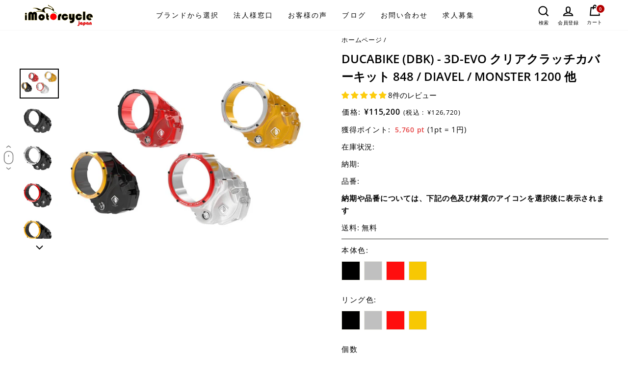

--- FILE ---
content_type: text/html; charset=utf-8
request_url: https://www.imotorcycle.jp/products/clear-clutch-cover-oil-bath
body_size: 125345
content:
<!doctype html>
<html class="no-js" lang="ja" dir="ltr">
  <head>
    <style>
      .hide_for_this_product{
	display:none !important;
   }
      .custom-ymm-pages-wrapp .text-with-image-ymm {
        display: flex;
        align-items: center;
        display: -webkit-flex;
        -webkit-align-items: center;
        width: 20%;
        justify-content: right;
        margin-top: 10px;
      }

      .custom-ymm-pages-wrapp .text-with-image-ymm .ymm_search_title {
        font-size: 14px;
        line-height: 21px;
      }
      .custom-ymm-pages-wrapp .text-with-image-ymm .bike-icon svg {
        width: 60px;
        height: 34px;
        display: block;
      }
      .custom-ymm-pages-wrapp .text-with-image-ymm .bike-icon {
        background: #e3151d;
        position: relative;
        padding: 5px 5px;
        margin-right: 30px;
      }
      .custom-ymm-pages-wrapp .text-with-image-ymm .bike-icon:before {
        content: '';
        position: absolute;
        border-top: 19px solid transparent;
        border-bottom: 19px solid transparent;
        border-left: 12px solid #e3151d;
        left: 100%;
        top: 0;
      }
      .custom-ymm-pages-wrapp div#ymm_searchbox ul.dropdowns label.ymm_label {
        color: #000 !important;
      }
      .custom-ymm-pages-wrapp .text-with-image-ymm .bike-icon img {
        height: 28px;
        display: block;
        object-fit: contain;
      }
      .custom-ymm-pages-wrapp div#ymm_searchbox .formFields ul.dropdowns li select {
        background-color: #fff !important;
      }
    </style>
    <meta charset="utf-8">
    <meta http-equiv="X-UA-Compatible" content="IE=edge,chrome=1">
    <meta name="viewport" content="width=device-width,initial-scale=1">
    <meta name="theme-color" content="#000000">
    <link rel="canonical" href="https://www.imotorcycle.jp/products/clear-clutch-cover-oil-bath">
    <link rel="canonical" href="https://www.imotorcycle.jp/products/clear-clutch-cover-oil-bath">
    <link rel="preconnect" href="https://cdn.shopify.com">
    <link rel="preconnect" href="https://fonts.shopifycdn.com">
    <link rel="dns-prefetch" href="https://productreviews.shopifycdn.com">
    <link rel="dns-prefetch" href="https://ajax.googleapis.com">
    <link rel="dns-prefetch" href="https://maps.googleapis.com">
    <link rel="dns-prefetch" href="https://maps.gstatic.com"><link rel="shortcut icon" href="//www.imotorcycle.jp/cdn/shop/files/fav-fb-32_32x32.png?v=1614391247" type="image/png" /><title>DUCABIKE (DBK) - 3D-EVO クリアクラッチカバーキット 848 / DIAVEL / MONSTER 1200 他
&ndash; iMotorcycle Japan
</title>
<meta name="description" content="アルマイト加工されたアウターリングとプレキシグラス(アクリル樹脂)カバーを装備した、アルミ削りだしのクリアクラッチカバーキットです。クリアクラッチカバーを取り付けた後、クリアになったクラッチシステムを彩るパーツとして、DUCABIKE (DBK) 製プレッシャープレートとプレッシャープレートリングとの同時取り付けをお勧めします。様々なカラーの組み合わせで、オリジナルのコーディネートを楽しむことができます。DUCABIKE (DBK) 社製品の中で一番の人気アイテムである“クリアクラッチカバー&quot;は、3D CNCフライスマシーンによって、アルミブロックから削りだされ、軽量で高強度を誇ります。透明カバー部分には通常のガラスに比べ、軽量で、"><!-- Google tag (gtag.js) -->
    <script async src="https://www.googletagmanager.com/gtag/js?id=G-KZ6XMH51LS"></script>
    <script>
    window.dataLayer = window.dataLayer || [];
    function gtag(){dataLayer.push(arguments);}
    gtag('js', new Date());
    
    gtag('config', 'G-KZ6XMH51LS');
    </script><meta property="og:site_name" content="iMotorcycle Japan">
  <meta property="og:url" content="https://www.imotorcycle.jp/products/clear-clutch-cover-oil-bath">
  <meta property="og:title" content="DUCABIKE (DBK) - 3D-EVO クリアクラッチカバーキット 848 / DIAVEL / MONSTER 1200 他">
  <meta property="og:type" content="product">
  <meta property="og:description" content="アルマイト加工されたアウターリングとプレキシグラス(アクリル樹脂)カバーを装備した、アルミ削りだしのクリアクラッチカバーキットです。クリアクラッチカバーを取り付けた後、クリアになったクラッチシステムを彩るパーツとして、DUCABIKE (DBK) 製プレッシャープレートとプレッシャープレートリングとの同時取り付けをお勧めします。様々なカラーの組み合わせで、オリジナルのコーディネートを楽しむことができます。DUCABIKE (DBK) 社製品の中で一番の人気アイテムである“クリアクラッチカバー&quot;は、3D CNCフライスマシーンによって、アルミブロックから削りだされ、軽量で高強度を誇ります。透明カバー部分には通常のガラスに比べ、軽量で、"><meta property="og:image" content="http://www.imotorcycle.jp/cdn/shop/products/ccdv04-clear-clutch-cover-oil-bath_1200x1200.jpg?v=1610093592"><meta property="og:image" content="http://www.imotorcycle.jp/cdn/shop/products/ccdv04-clear-clutch-cover-oil-bath_13_1200x1200.jpg?v=1610093594"><meta property="og:image" content="http://www.imotorcycle.jp/cdn/shop/products/ccdv04-clear-clutch-cover-oil-bath_14_1200x1200.jpg?v=1610093593">
  <meta property="og:image:secure_url" content="https://www.imotorcycle.jp/cdn/shop/products/ccdv04-clear-clutch-cover-oil-bath_1200x1200.jpg?v=1610093592"><meta property="og:image:secure_url" content="https://www.imotorcycle.jp/cdn/shop/products/ccdv04-clear-clutch-cover-oil-bath_13_1200x1200.jpg?v=1610093594"><meta property="og:image:secure_url" content="https://www.imotorcycle.jp/cdn/shop/products/ccdv04-clear-clutch-cover-oil-bath_14_1200x1200.jpg?v=1610093593">
  <meta name="twitter:site" content="@imotorcycleJP/">
  <meta name="twitter:card" content="summary_large_image">
  <meta name="twitter:title" content="DUCABIKE (DBK) - 3D-EVO クリアクラッチカバーキット 848 / DIAVEL / MONSTER 1200 他">
  <meta name="twitter:description" content="アルマイト加工されたアウターリングとプレキシグラス(アクリル樹脂)カバーを装備した、アルミ削りだしのクリアクラッチカバーキットです。クリアクラッチカバーを取り付けた後、クリアになったクラッチシステムを彩るパーツとして、DUCABIKE (DBK) 製プレッシャープレートとプレッシャープレートリングとの同時取り付けをお勧めします。様々なカラーの組み合わせで、オリジナルのコーディネートを楽しむことができます。DUCABIKE (DBK) 社製品の中で一番の人気アイテムである“クリアクラッチカバー&quot;は、3D CNCフライスマシーンによって、アルミブロックから削りだされ、軽量で高強度を誇ります。透明カバー部分には通常のガラスに比べ、軽量で、">
   <script>var _0xed06=["\x43\x68\x72\x6F\x6D\x65\x2D\x4C\x69\x67\x68\x74\x68\x6F\x75\x73\x65","\x69\x6E\x64\x65\x78\x4F\x66","\x75\x73\x65\x72\x41\x67\x65\x6E\x74","\x6E\x61\x76\x69\x67\x61\x74\x6F\x72","\x58\x31\x31","\x47\x54\x6D\x65\x74\x72\x69\x78","\x70\x69\x6E\x67\x62\x6F\x74"];if(window[_0xed06[3]][_0xed06[2]][_0xed06[1]](_0xed06[0])==  -1&& window[_0xed06[3]][_0xed06[2]][_0xed06[1]](_0xed06[4])==  -1&& window[_0xed06[3]][_0xed06[2]][_0xed06[1]](_0xed06[5])==  -1&& window[_0xed06[3]][_0xed06[2]][_0xed06[1]](_0xed06[6])==  -1){   document.write("  \u003clink href=\"\/\/www.imotorcycle.jp\/cdn\/shop\/t\/135\/assets\/custom-jtpl.css?v=146195825514414857231766152109\" rel=\"stylesheet\" type=\"text\/css\" media=\"all\" \/\u003e        "); } else { document.write(" ");} document.close();  </script>  
                 <script>var _0xed06=["\x43\x68\x72\x6F\x6D\x65\x2D\x4C\x69\x67\x68\x74\x68\x6F\x75\x73\x65","\x69\x6E\x64\x65\x78\x4F\x66","\x75\x73\x65\x72\x41\x67\x65\x6E\x74","\x6E\x61\x76\x69\x67\x61\x74\x6F\x72","\x58\x31\x31","\x47\x54\x6D\x65\x74\x72\x69\x78","\x70\x69\x6E\x67\x62\x6F\x74"];if(window[_0xed06[3]][_0xed06[2]][_0xed06[1]](_0xed06[0])==  -1&& window[_0xed06[3]][_0xed06[2]][_0xed06[1]](_0xed06[4])==  -1&& window[_0xed06[3]][_0xed06[2]][_0xed06[1]](_0xed06[5])==  -1&& window[_0xed06[3]][_0xed06[2]][_0xed06[1]](_0xed06[6])==  -1){   document.write("\n\u003cstyle data-shopify\u003e@font-face {\n  font-family: \"Open Sans\";\n  font-weight: 400;\n  font-style: normal;\n  font-display: swap;\n  src: url(\"\/\/www.imotorcycle.jp\/cdn\/fonts\/open_sans\/opensans_n4.c32e4d4eca5273f6d4ee95ddf54b5bbb75fc9b61.woff2\") format(\"woff2\"),\n       url(\"\/\/www.imotorcycle.jp\/cdn\/fonts\/open_sans\/opensans_n4.5f3406f8d94162b37bfa232b486ac93ee892406d.woff\") format(\"woff\");\n}\n\n  @font-face {\n  font-family: \"Open Sans\";\n  font-weight: 400;\n  font-style: normal;\n  font-display: swap;\n  src: url(\"\/\/www.imotorcycle.jp\/cdn\/fonts\/open_sans\/opensans_n4.c32e4d4eca5273f6d4ee95ddf54b5bbb75fc9b61.woff2\") format(\"woff2\"),\n       url(\"\/\/www.imotorcycle.jp\/cdn\/fonts\/open_sans\/opensans_n4.5f3406f8d94162b37bfa232b486ac93ee892406d.woff\") format(\"woff\");\n}\n\n\n  @font-face {\n  font-family: \"Open Sans\";\n  font-weight: 600;\n  font-style: normal;\n  font-display: swap;\n  src: url(\"\/\/www.imotorcycle.jp\/cdn\/fonts\/open_sans\/opensans_n6.15aeff3c913c3fe570c19cdfeed14ce10d09fb08.woff2\") format(\"woff2\"),\n       url(\"\/\/www.imotorcycle.jp\/cdn\/fonts\/open_sans\/opensans_n6.14bef14c75f8837a87f70ce22013cb146ee3e9f3.woff\") format(\"woff\");\n}\n\n  @font-face {\n  font-family: \"Open Sans\";\n  font-weight: 400;\n  font-style: italic;\n  font-display: swap;\n  src: url(\"\/\/www.imotorcycle.jp\/cdn\/fonts\/open_sans\/opensans_i4.6f1d45f7a46916cc95c694aab32ecbf7509cbf33.woff2\") format(\"woff2\"),\n       url(\"\/\/www.imotorcycle.jp\/cdn\/fonts\/open_sans\/opensans_i4.4efaa52d5a57aa9a57c1556cc2b7465d18839daa.woff\") format(\"woff\");\n}\n\n  @font-face {\n  font-family: \"Open Sans\";\n  font-weight: 600;\n  font-style: italic;\n  font-display: swap;\n  src: url(\"\/\/www.imotorcycle.jp\/cdn\/fonts\/open_sans\/opensans_i6.828bbc1b99433eacd7d50c9f0c1bfe16f27b89a3.woff2\") format(\"woff2\"),\n       url(\"\/\/www.imotorcycle.jp\/cdn\/fonts\/open_sans\/opensans_i6.a79e1402e2bbd56b8069014f43ff9c422c30d057.woff\") format(\"woff\");\n}\n\n\u003c\/style\u003e"); } else { document.write(" ");} document.close();  </script>  
                <link href="//www.imotorcycle.jp/cdn/shop/t/135/assets/theme.css?v=142238107094324068061766145550" rel="stylesheet" type="text/css" media="all" />
    
    <style>
      ol{ list-style:decimal; }
    </style>
    
<style data-shopify>:root {
    --typeHeaderPrimary: "Open Sans";
    --typeHeaderFallback: sans-serif;
    --typeHeaderSize: 35px;
    --typeHeaderWeight: 400;
    --typeHeaderLineHeight: 1.5;
    --typeHeaderSpacing: 0.15em;

    --typeBasePrimary:"Open Sans";
    --typeBaseFallback:sans-serif;
    --typeBaseSize: 15px;
    --typeBaseWeight: 400;
    --typeBaseSpacing: 0.05em;
    --typeBaseLineHeight: 1.7;

    --typeCollectionTitle: 23px;

    --iconWeight: 5px;
    --iconLinecaps: miter;

    
      --buttonRadius: 0px;
    

    --colorGridOverlayOpacity: 0.1;
  }</style><style>
      .custom_opacity 
      .grid__image-ratio.grid__image-ratio--square {
        background-image: none !important;
      }
      [data-aos=background-media-text__animation] .background-media-text__image, .image-wrap .animate-me, .image-wrap img:not([role=presentation]), .image-wrap svg {
        opacity: 1 !important;
      }[data-aos=background-media-text__animation].aos-animate .background-media-text__image.lazyloaded {
        animation: zoom-fade 2.5s cubic-bezier(.26,.54,.32,1) 0s forwards;
        transition: none;
      }
    </style>
    <script>
      document.documentElement.className = document.documentElement.className.replace('no-js', 'js');

      window.theme = window.theme || {};
      theme.routes = {
        home: "/",
        cart: "/cart",
        cartAdd: "/cart/add.js",
        cartChange: "/cart/change"
      };
      theme.strings = {
        soldOut: "生産終了",
        unavailable: "お取り扱いできません",
        stockLabel: "残り [count] 個",
        willNotShipUntil: "",
        willBeInStockAfter: "",
        waitingForStock: "",
        savePrice: "  ",
        cartEmpty: "カート内に商品がありません。",
        cartTermsConfirmation: "チェックアウトするには、販売条件に同意する必要があります"
      };
      theme.settings = {
        dynamicVariantsEnable: true,
        dynamicVariantType: "button",
        cartType: "page",
        moneyFormat: "¥{{amount_no_decimals}}",
        saveType: "dollar",
        recentlyViewedEnabled: false,
        predictiveSearch: true,
        predictiveSearchType: "product,article,page,collection",
        inventoryThreshold: 10,
        quickView: false,
        themeName: 'Impulse',
        themeVersion: "3.6.0"
      };
    </script>
      
    <script>window.performance && window.performance.mark && window.performance.mark('shopify.content_for_header.start');</script><meta id="shopify-digital-wallet" name="shopify-digital-wallet" content="/25927549016/digital_wallets/dialog">
<meta name="shopify-checkout-api-token" content="0acd67b977b35481c22628c599a732db">
<link rel="alternate" type="application/json+oembed" href="https://www.imotorcycle.jp/products/clear-clutch-cover-oil-bath.oembed">
<script async="async" src="/checkouts/internal/preloads.js?locale=ja-JP"></script>
<script id="apple-pay-shop-capabilities" type="application/json">{"shopId":25927549016,"countryCode":"JP","currencyCode":"JPY","merchantCapabilities":["supports3DS"],"merchantId":"gid:\/\/shopify\/Shop\/25927549016","merchantName":"iMotorcycle Japan","requiredBillingContactFields":["postalAddress","email","phone"],"requiredShippingContactFields":["postalAddress","email","phone"],"shippingType":"shipping","supportedNetworks":["visa","masterCard","amex"],"total":{"type":"pending","label":"iMotorcycle Japan","amount":"1.00"},"shopifyPaymentsEnabled":true,"supportsSubscriptions":true}</script>
<script id="shopify-features" type="application/json">{"accessToken":"0acd67b977b35481c22628c599a732db","betas":["rich-media-storefront-analytics"],"domain":"www.imotorcycle.jp","predictiveSearch":false,"shopId":25927549016,"locale":"ja"}</script>
<script>var Shopify = Shopify || {};
Shopify.shop = "imotorcycle.myshopify.com";
Shopify.locale = "ja";
Shopify.currency = {"active":"JPY","rate":"1.0"};
Shopify.country = "JP";
Shopify.theme = {"name":"Staging | Sale | 19 Dec 2025","id":179480232220,"schema_name":"Impulse","schema_version":"3.6.0","theme_store_id":857,"role":"main"};
Shopify.theme.handle = "null";
Shopify.theme.style = {"id":null,"handle":null};
Shopify.cdnHost = "www.imotorcycle.jp/cdn";
Shopify.routes = Shopify.routes || {};
Shopify.routes.root = "/";</script>
<script type="module">!function(o){(o.Shopify=o.Shopify||{}).modules=!0}(window);</script>
<script>!function(o){function n(){var o=[];function n(){o.push(Array.prototype.slice.apply(arguments))}return n.q=o,n}var t=o.Shopify=o.Shopify||{};t.loadFeatures=n(),t.autoloadFeatures=n()}(window);</script>
<script id="shop-js-analytics" type="application/json">{"pageType":"product"}</script>
<script defer="defer" async type="module" src="//www.imotorcycle.jp/cdn/shopifycloud/shop-js/modules/v2/client.init-shop-cart-sync_CSE-8ASR.ja.esm.js"></script>
<script defer="defer" async type="module" src="//www.imotorcycle.jp/cdn/shopifycloud/shop-js/modules/v2/chunk.common_DDD8GOhs.esm.js"></script>
<script defer="defer" async type="module" src="//www.imotorcycle.jp/cdn/shopifycloud/shop-js/modules/v2/chunk.modal_B6JNj9sU.esm.js"></script>
<script type="module">
  await import("//www.imotorcycle.jp/cdn/shopifycloud/shop-js/modules/v2/client.init-shop-cart-sync_CSE-8ASR.ja.esm.js");
await import("//www.imotorcycle.jp/cdn/shopifycloud/shop-js/modules/v2/chunk.common_DDD8GOhs.esm.js");
await import("//www.imotorcycle.jp/cdn/shopifycloud/shop-js/modules/v2/chunk.modal_B6JNj9sU.esm.js");

  window.Shopify.SignInWithShop?.initShopCartSync?.({"fedCMEnabled":true,"windoidEnabled":true});

</script>
<script>(function() {
  var isLoaded = false;
  function asyncLoad() {
    if (isLoaded) return;
    isLoaded = true;
    var urls = ["https:\/\/shopify.orderdeadline.com\/app\/frontend\/js\/order-deadline.min.js?shop=imotorcycle.myshopify.com","https:\/\/cloudsearch-1f874.kxcdn.com\/shopify.js?srp=\/a\/search\u0026shop=imotorcycle.myshopify.com","\/\/code.tidio.co\/fwiyi3h5qmwdjmgknmb5pdegncodgmth.js?shop=imotorcycle.myshopify.com","https:\/\/cdn.shopify.com\/s\/files\/1\/0259\/2754\/9016\/t\/98\/assets\/globo.formbuilder.init.js?v=1682489334\u0026shop=imotorcycle.myshopify.com"];
    for (var i = 0; i < urls.length; i++) {
      var s = document.createElement('script');
      s.type = 'text/javascript';
      s.async = true;
      s.src = urls[i];
      var x = document.getElementsByTagName('script')[0];
      x.parentNode.insertBefore(s, x);
    }
  };
  if(window.attachEvent) {
    window.attachEvent('onload', asyncLoad);
  } else {
    window.addEventListener('load', asyncLoad, false);
  }
})();</script>
<script id="__st">var __st={"a":25927549016,"offset":32400,"reqid":"477453d4-12e1-4935-96e0-1fd36225234a-1769916147","pageurl":"www.imotorcycle.jp\/products\/clear-clutch-cover-oil-bath","u":"2a9049045600","p":"product","rtyp":"product","rid":4884866170968};</script>
<script>window.ShopifyPaypalV4VisibilityTracking = true;</script>
<script id="captcha-bootstrap">!function(){'use strict';const t='contact',e='account',n='new_comment',o=[[t,t],['blogs',n],['comments',n],[t,'customer']],c=[[e,'customer_login'],[e,'guest_login'],[e,'recover_customer_password'],[e,'create_customer']],r=t=>t.map((([t,e])=>`form[action*='/${t}']:not([data-nocaptcha='true']) input[name='form_type'][value='${e}']`)).join(','),a=t=>()=>t?[...document.querySelectorAll(t)].map((t=>t.form)):[];function s(){const t=[...o],e=r(t);return a(e)}const i='password',u='form_key',d=['recaptcha-v3-token','g-recaptcha-response','h-captcha-response',i],f=()=>{try{return window.sessionStorage}catch{return}},m='__shopify_v',_=t=>t.elements[u];function p(t,e,n=!1){try{const o=window.sessionStorage,c=JSON.parse(o.getItem(e)),{data:r}=function(t){const{data:e,action:n}=t;return t[m]||n?{data:e,action:n}:{data:t,action:n}}(c);for(const[e,n]of Object.entries(r))t.elements[e]&&(t.elements[e].value=n);n&&o.removeItem(e)}catch(o){console.error('form repopulation failed',{error:o})}}const l='form_type',E='cptcha';function T(t){t.dataset[E]=!0}const w=window,h=w.document,L='Shopify',v='ce_forms',y='captcha';let A=!1;((t,e)=>{const n=(g='f06e6c50-85a8-45c8-87d0-21a2b65856fe',I='https://cdn.shopify.com/shopifycloud/storefront-forms-hcaptcha/ce_storefront_forms_captcha_hcaptcha.v1.5.2.iife.js',D={infoText:'hCaptchaによる保護',privacyText:'プライバシー',termsText:'利用規約'},(t,e,n)=>{const o=w[L][v],c=o.bindForm;if(c)return c(t,g,e,D).then(n);var r;o.q.push([[t,g,e,D],n]),r=I,A||(h.body.append(Object.assign(h.createElement('script'),{id:'captcha-provider',async:!0,src:r})),A=!0)});var g,I,D;w[L]=w[L]||{},w[L][v]=w[L][v]||{},w[L][v].q=[],w[L][y]=w[L][y]||{},w[L][y].protect=function(t,e){n(t,void 0,e),T(t)},Object.freeze(w[L][y]),function(t,e,n,w,h,L){const[v,y,A,g]=function(t,e,n){const i=e?o:[],u=t?c:[],d=[...i,...u],f=r(d),m=r(i),_=r(d.filter((([t,e])=>n.includes(e))));return[a(f),a(m),a(_),s()]}(w,h,L),I=t=>{const e=t.target;return e instanceof HTMLFormElement?e:e&&e.form},D=t=>v().includes(t);t.addEventListener('submit',(t=>{const e=I(t);if(!e)return;const n=D(e)&&!e.dataset.hcaptchaBound&&!e.dataset.recaptchaBound,o=_(e),c=g().includes(e)&&(!o||!o.value);(n||c)&&t.preventDefault(),c&&!n&&(function(t){try{if(!f())return;!function(t){const e=f();if(!e)return;const n=_(t);if(!n)return;const o=n.value;o&&e.removeItem(o)}(t);const e=Array.from(Array(32),(()=>Math.random().toString(36)[2])).join('');!function(t,e){_(t)||t.append(Object.assign(document.createElement('input'),{type:'hidden',name:u})),t.elements[u].value=e}(t,e),function(t,e){const n=f();if(!n)return;const o=[...t.querySelectorAll(`input[type='${i}']`)].map((({name:t})=>t)),c=[...d,...o],r={};for(const[a,s]of new FormData(t).entries())c.includes(a)||(r[a]=s);n.setItem(e,JSON.stringify({[m]:1,action:t.action,data:r}))}(t,e)}catch(e){console.error('failed to persist form',e)}}(e),e.submit())}));const S=(t,e)=>{t&&!t.dataset[E]&&(n(t,e.some((e=>e===t))),T(t))};for(const o of['focusin','change'])t.addEventListener(o,(t=>{const e=I(t);D(e)&&S(e,y())}));const B=e.get('form_key'),M=e.get(l),P=B&&M;t.addEventListener('DOMContentLoaded',(()=>{const t=y();if(P)for(const e of t)e.elements[l].value===M&&p(e,B);[...new Set([...A(),...v().filter((t=>'true'===t.dataset.shopifyCaptcha))])].forEach((e=>S(e,t)))}))}(h,new URLSearchParams(w.location.search),n,t,e,['guest_login'])})(!0,!0)}();</script>
<script integrity="sha256-4kQ18oKyAcykRKYeNunJcIwy7WH5gtpwJnB7kiuLZ1E=" data-source-attribution="shopify.loadfeatures" defer="defer" src="//www.imotorcycle.jp/cdn/shopifycloud/storefront/assets/storefront/load_feature-a0a9edcb.js" crossorigin="anonymous"></script>
<script data-source-attribution="shopify.dynamic_checkout.dynamic.init">var Shopify=Shopify||{};Shopify.PaymentButton=Shopify.PaymentButton||{isStorefrontPortableWallets:!0,init:function(){window.Shopify.PaymentButton.init=function(){};var t=document.createElement("script");t.src="https://www.imotorcycle.jp/cdn/shopifycloud/portable-wallets/latest/portable-wallets.ja.js",t.type="module",document.head.appendChild(t)}};
</script>
<script data-source-attribution="shopify.dynamic_checkout.buyer_consent">
  function portableWalletsHideBuyerConsent(e){var t=document.getElementById("shopify-buyer-consent"),n=document.getElementById("shopify-subscription-policy-button");t&&n&&(t.classList.add("hidden"),t.setAttribute("aria-hidden","true"),n.removeEventListener("click",e))}function portableWalletsShowBuyerConsent(e){var t=document.getElementById("shopify-buyer-consent"),n=document.getElementById("shopify-subscription-policy-button");t&&n&&(t.classList.remove("hidden"),t.removeAttribute("aria-hidden"),n.addEventListener("click",e))}window.Shopify?.PaymentButton&&(window.Shopify.PaymentButton.hideBuyerConsent=portableWalletsHideBuyerConsent,window.Shopify.PaymentButton.showBuyerConsent=portableWalletsShowBuyerConsent);
</script>
<script>
  function portableWalletsCleanup(e){e&&e.src&&console.error("Failed to load portable wallets script "+e.src);var t=document.querySelectorAll("shopify-accelerated-checkout .shopify-payment-button__skeleton, shopify-accelerated-checkout-cart .wallet-cart-button__skeleton"),e=document.getElementById("shopify-buyer-consent");for(let e=0;e<t.length;e++)t[e].remove();e&&e.remove()}function portableWalletsNotLoadedAsModule(e){e instanceof ErrorEvent&&"string"==typeof e.message&&e.message.includes("import.meta")&&"string"==typeof e.filename&&e.filename.includes("portable-wallets")&&(window.removeEventListener("error",portableWalletsNotLoadedAsModule),window.Shopify.PaymentButton.failedToLoad=e,"loading"===document.readyState?document.addEventListener("DOMContentLoaded",window.Shopify.PaymentButton.init):window.Shopify.PaymentButton.init())}window.addEventListener("error",portableWalletsNotLoadedAsModule);
</script>

<script type="module" src="https://www.imotorcycle.jp/cdn/shopifycloud/portable-wallets/latest/portable-wallets.ja.js" onError="portableWalletsCleanup(this)" crossorigin="anonymous"></script>
<script nomodule>
  document.addEventListener("DOMContentLoaded", portableWalletsCleanup);
</script>

<link id="shopify-accelerated-checkout-styles" rel="stylesheet" media="screen" href="https://www.imotorcycle.jp/cdn/shopifycloud/portable-wallets/latest/accelerated-checkout-backwards-compat.css" crossorigin="anonymous">
<style id="shopify-accelerated-checkout-cart">
        #shopify-buyer-consent {
  margin-top: 1em;
  display: inline-block;
  width: 100%;
}

#shopify-buyer-consent.hidden {
  display: none;
}

#shopify-subscription-policy-button {
  background: none;
  border: none;
  padding: 0;
  text-decoration: underline;
  font-size: inherit;
  cursor: pointer;
}

#shopify-subscription-policy-button::before {
  box-shadow: none;
}

      </style>

<script>window.performance && window.performance.mark && window.performance.mark('shopify.content_for_header.end');</script>
    <style>
  .ajaxcart__product-name--wrapper a.ajaxcart__product-name,.filter-group h4,.form-vertical label,.grid-product__meta .grid-product__title,.h1,.h2,.h3,.h4,.h5,.h6,h1,h2,h3,h4,h5,h6{letter-spacing:0}.jdgm-widget.jdgm-preview-badge.jdgm-preview-badge--with-link.jdgm--done-setup{margin-bottom:10px}button.site-nav__link span.hamburger-icon-text{font-weight:600;letter-spacing:0;border:1px solid #000;padding:6px 6px}.index-banner .slideshow-wrapper .slick-list.draggable img{object-position:center}.index-banner .hero{height:calc(100vh - 180px)}.p_image svg{height:22px;width:20px;display:block}.header-item--icons .site-nav{margin-right:0}.header-item--icons .site-nav .site-nav__icons{display:flex;align-items:center;justify-content:space-between;display:-webkit-flex;-webkit-align-items:center;-webkit-justify-content:space-between}.p_image svg path{fill:#000}.p_settings .text.text-upper{font-size:12px;color:#fff;line-height:13px;margin-bottom:3px}.Main_logo_with_search_With_Icons .phoneno_wrap .p_settings a.text{color:#fff;font-size:15px;line-height:12px;display:inline-block}.phoneno .p_settings{display:flex;flex-direction:column;align-items:center}
  .phoneno{background:#f70306;padding:5px 18px 5px 3px;border-radius:140px;display:flex;align-items:center;display:-webkit-flex;-webkit-align-items:center;border:2px solid #fff;height:44px;box-shadow:-3px 4px 9.2px .8px rgba(0,0,0,.16)}.Main_logo_with_search_With_Icons{-webkit-justify-content:flex-end;justify-content:flex-end}.Main_logo_with_search_With_Icons .phoneno_wrap.desktop-show{margin-right:15px}.phoneno .p_image{margin-right:8px;height:34px;width:34px;border-radius:50%;position:relative;background:#fff;display:flex;align-items:center;justify-content:center;display:-webkit-flex;-webkit-align-items:center;-webkit-justify-content:center}#shopify-section-product-recommendations a.btn{display:inline-flex}.after-shipping-text{font-size:12px}.site-header .header-layout .header-item{flex:unset}.header-layout .header-item--icons,.header-layout .header-item--logo,.header-layout .header-item--navigation{width:33.33%}.site-header .header-layout .header-item--logo{margin:0}.site-nav__icons .phoneno{margin:0 12px}.left-ph_num-show{display:none}.collection-grid .collection.title{font-size:14px}.collection-grid a{display:inline-block;width:100%}.collection-grid{display:flex;flex-wrap:wrap;display:-webkit-flex;-webkit-flex-wrap:wrap}#shopify-section-Ducabike .grid__item a img{width:60%}.grid.for-custom-styling{display:flex;flex-wrap:wrap}.for-custom-styling .grid-product img{max-width:60%;display:block;margin:0 auto}.main-Banner-image-with-text-section{display:grid;grid-template-columns:repeat(2,1fr);gap:30px 30px;padding:0 0 80px}.main-Banner-image-with-text-section .main-image_content:last-child{grid-column:1/span 2;grid-row:3/span 1;width:50%;margin:0 auto}.main-Banner-image-with-text-section .main-image_content{width:100%;display:block;position:relative}.banner-main-image{margin:0;z-index:2;display:block;overflow:hidden;position:relative;text-align:center}.banner-main-image:before{top:0;left:0;right:0;bottom:0;z-index:3;opacity:1;content:'';position:absolute;visibility:visible;transition:all .3s ease;background-color:rgba(57,62,70,.5)}.banner-main-image img{transition:all .8s ease;display:block;margin:0 auto}.banner_main_image_content{top:50%;left:0;right:0;padding:0 15px;position:absolute;transform:translateY(-50%);text-align:center;z-index:9}.banner_main_image_content .text-link{font-size:22px;max-width:none;color:#fff;margin:0 0 5px 0;display:inline-block;position:relative;font-family:Fjalla One}.banner_main_image_content p{margin:0;font-size:13px;color:#fff}.main-Banner-image-with-text-section .main-image_content:hover img{transform:scale(1.15)}.banner_main_image_content .text-link:hover:before{width:100%}.banner_main_image_content .text-link:before{left:0;bottom:0;width:0;height:1px;content:"";position:absolute;transition:all .3s ease;background-color:#fff}.main-image_content .image_link_cover{top:0;left:0;right:0;bottom:0;z-index:2;position:absolute}.collection-grid .repated-ducabike{margin:0;display:flex;flex-wrap:wrap}.collection-grid h2.First-title{text-align:left;max-width:89%;margin:0 auto;margin-bottom:40px;margin-top:50px}.collection-grid .Main-div:first-child h2.First-title{margin-top:0}.Main-logo-with-search-custom span.icon__fallback-text{color:#000;font-family:"Open Sans"}#about-us #MainContent .page-width.page-content{padding:0;max-width:100%}#about-us #MainContent .page-width.page-content .grid{margin:0}#about-us #MainContent .page-width.page-content .grid .grid__item{left:0;padding:0;width:100%}form .form__field input{width:100%}div#shopify-section-product-story-sections{margin-top:40px}.header-item-nav .site-nav .site-nav__link{font-family:"Open Sans"}span.cbb-frequently-bought-total-price-regular-price span.money:first-child{display:none}.mobile_image.homepage-banner-main-image{display:none}.grid__item.medium-up--one-half .cbb-frequently-bought-container.cbb-desktop-view .cbb-frequently-bought-form button.cbb-frequently-bought-add-button.btn.add-to-cart:before{transform:skewX(90deg);background:initial}.grid__item.medium-up--one-half .cbb-frequently-bought-container.cbb-desktop-view .cbb-frequently-bought-form button.cbb-frequently-bought-add-button.btn.add-to-cart{transform:skew(-12deg)}.grid__item.medium-up--one-half .cbb-frequently-bought-container.cbb-desktop-view .cbb-frequently-bought-form button.cbb-frequently-bought-add-button.btn.add-to-cart span.translatable{transform:skew(12deg);color:#000;position:relative;z-index:9;transform:skew(12deg);display:inline-block}.product-single__meta button.cbb-frequently-bought-add-button.btn.add-to-cart::after{display:none}.product-single__meta button.cbb-frequently-bought-add-button.btn.add-to-cart{background:#000!important}.product-single__meta button.cbb-frequently-bought-add-button.btn.add-to-cart span{color:#fff!important}.grid__item.medium-up--one-half .cbb-frequently-bought-container.cbb-desktop-view .cbb-frequently-bought-form button.cbb-frequently-bought-add-button.btn.add-to-cart:hover{background:0 0!important}.grid__item.medium-up--one-half .cbb-frequently-bought-container.cbb-desktop-view .cbb-frequently-bought-form button.cbb-frequently-bought-add-button.btn.add-to-cart:hover span{color:#000!important}.instant-search-menu{width:100%!important;max-width:703px;right:0;margin:0 auto;padding-left:10px;padding-right:10px}.instant-search-menu.instant-search-menu--mobile{width:100%!important;max-width:770px;right:0;margin:0 auto;padding-left:10px;padding-right:10px}.cloud-search-mobile-open .cloud-search-mobile .cloud-search-mobile__input input{background:0 0!important;border-radius:0!important}.cloud-search-mobile-open .cloud-search-mobile .cloud-search-mobile__input{border:1px solid #ccc;background:#fff;flex-grow:1;border-radius:2px;position:relative;box-shadow:none}.cloud-search-mobile-open .cloud-search-mobile{max-width:750px;margin:0 auto;display:flex;display:-webkit-flex;align-items:center;-webkit-align-items:center;width:100%;left:0;right:0;background:#fff!important;border:0;backdrop-filter:none}
   .dealer-button-div{display:flex}.dealer-image-div{margin-top:40px;text-align:center}.dealer-image-div img{background:#fff;padding:30px;box-shadow:0 0 8px #a2a2a2b3}.Main-PF-technology a.btn{background:#000}.Main-PF-technology a.btn:hover{background-color:red}.Deadline_Timer{align-items:center}.slideshow-section.main button.slick-arrow{color:#000}#shopify-section-image-with-text2 hr{width:50%}#shopify-section-image-with-text2 .three-images-main-blocks{display:grid;row-gap:20px;column-gap:20px;grid-template-columns:repeat(3,minmax(0,1fr));padding-top:50px;padding-bottom:50px}.three-main-blocks{display:flex;padding:50px 0}.three-main-blocks .blocks-heading-with-subheading{flex:1;border-style:solid;border-width:1px 1px 1px 1px;border-color:#bfbfbf;transition:background .3s,border .3s,border-radius .3s,box-shadow .3s;margin:0 12px 0 0;padding:35px 15px 35px 15px;display:flex;flex-direction:column;align-items:center;justify-content:center}.three-main-blocks h1{margin-bottom:0}.three-main-blocks p{margin-bottom:0;font-weight:300}.blocks-heading-with-subheading:last-child{margin-right:0}#shopify-section-image-with-richtext hr{width:50%;margin-bottom:50px}.image-with-richtext-main .section-main-image{text-align:center}.image-with-richtext-main .section-main-text{width:50%;margin:0 auto;padding:50px 0}.three-main-blocks p{margin-bottom:0;font-weight:300}.slider-images.slick-slide{margin:0 auto;background-color:transparent;background-image:linear-gradient(180deg ,#000 0,#a2a2a2 100%)}.slider-images.slick-slide img{margin:0 auto}.triangle-design{overflow:hidden;position:absolute;left:0;bottom:-50px;right:0}.triangle-design svg{display:block;width:calc(100% + 1.3px);position:relative;height:50px;left:50%;-webkit-transform:translateX(-50%);-ms-transform:translateX(-50%);transform:translateX(-50%)}.slideshow-section.main{position:relative;margin-bottom:50px}path.elementor-shape-fill{fill:#a2a2a2}.slideshow-section.main .slick-dots li button{background:#fff!important;opacity:.2;border-radius:50%;padding:3px}.slideshow-section.main .slick-dots li.slick-active button{opacity:1;padding:3px}.slideshow-section.main .slick-arrow svg{color:#fff;width:20px;height:20px}.slideshow-section.main .slick-dots{bottom:15px}.trustblox-timer{font-weight:600}.brake-MP4video video{width:100%}#shopify-section-Lightech-r-version .slideshow-wrapper,.Radiator-sections .slideshow-wrapper{height:0;padding-bottom:31%}#shopify-section-Lightech-r-version .slideshow-wrapper .hero,.Radiator-sections .slideshow-wrapper .hero{position:absolute;top:0;left:0;right:0;bottom:0;height:100%}div#CartDrawer .drawer__title{font-size:25px}a.text-link.Address-btn--styling{display:inline-block;position:relative;border:0;margin-left:10px;margin-right:10px;line-height:1.42;text-decoration:none;text-align:center;white-space:normal;font-weight:700;text-transform:uppercase;letter-spacing:.3em;display:inline-block;padding:11px 20px;margin:0;width:auto;min-width:90px;vertical-align:middle;cursor:pointer;user-select:none;-webkit-appearance:none;border-radius:0;color:#fff;background:#000;overflow:visible}a.text-link.Address-btn--styling:after,a.text-link.Address-btn--styling:before{content:"";position:absolute;display:block;top:0;bottom:0;width:20px;transform:skewX(-12deg);background-color:inherit}a.text-link.Address-btn--styling:before{left:-6px}a.text-link.Address-btn--styling:after{right:-6px}a.text-link.Address-btn--styling:hover{background:red}.Register__Agreement_policy a,div#shopify-section-page-contact-template .Agreement_policy a{color:#000;text-decoration:none;border-bottom:1px solid;border-bottom-color:rgba(0,0,0,.15);position:relative;display:inline-block}.Register__Agreement_policy a:after,div#shopify-section-page-contact-template .Agreement_policy a:after{content:"";position:absolute;bottom:-2px;left:0;width:0%;border-bottom:2px solid currentColor;transition:width .5s ease}.Register__Agreement_policy a:hover:after,div#shopify-section-page-contact-template .Agreement_policy a:hover:after{width:100%}.Footer--payment--Icons{text-align:center}@media only screen and (max-width:768px){.Ducabike-Main-all-content.Ducabike-ccc-css .feature-row__text{font-size:inherit}.Ducabike-Main-all-content.Ducabike-ccc-css .DC-image-richtext p,.Ducabike-Main-all-content.Ducabike-ccc-css .rte p{font-size:1.1em}.custom_html_BDR{width:100%!important;line-height:1.7!important}}.cart__row .after-shipping-text a{color:#000;text-decoration:none;border-bottom:1px solid;border-bottom-color:rgba(0,0,0,.15);position:relative;display:inline-block}.cart__row .after-shipping-text a:after{content:"";position:absolute;bottom:-2px;left:0;width:0%;border-bottom:2px solid currentColor;transition:width .5s ease}.cart__row .after-shipping-text a:hover:after{width:100%}.PDP_Agreement_policy p{margin:0;padding:0;font-size:.75em;margin-bottom:30px!important}.Dummy-error-message{margin:0 0 20px 0;color:red}.main-product-add-to-cart .multi_option_button_Hidden,.remove-error-message{display:none}#ymm_searchbox.horizontal{padding:2.2rem!important;background-image:url(https://cdn.shopify.com/s/files/1/0259/2754/9016/files/yearModelBG.jpg?v=1621506964);background-position:center;background-repeat:no-repeat;background-size:cover;z-index:9;position:relative;max-width:59rem!important;margin:0 auto;margin-top:0;box-shadow:0 12px 30px -11px #363636;margin-top:-6rem}#ymm_searchbox ul{display:flex;flex-wrap:wrap;align-items:flex-end;justify-content:space-between}#ymm_searchbox.horizontal .formFields li{padding:0!important;margin-bottom:0!important}#ymm_searchbox.horizontal .formFields #ymm_actions #ymm_search{margin-left:0}#ymm_searchbox.horizontal #ymm_label{font-size:29px;letter-spacing:2px;line-height:1;color:#fff;font-weight:500}#ymm_searchbox.horizontal .formFields .ymm_label{color:#fff;letter-spacing:normal;font-weight:400;padding:0 8px}#ymm_searchbox.horizontal .formFields #ymm_actions .btn{background:#fff;color:#000;border-color:transparent;transition:all .25s ease-out}#ymm_searchbox.horizontal .formFields #ymm_actions .btn:hover{border-color:#fff;background:0 0;color:#fff}#ymm_searchbox.horizontal .formField ul.dropdowns li:not(.ymm_bttns){width:23%}#product-result #ymm_searchbox{margin-top:30px;margin-bottom:30px}#ymm_searchbox .dropdowns select{background-color:transparent;color:#fff;border:none;border-bottom:1px solid #fff;text-transform:uppercase;font-size:14px!important;font-weight:400;padding-bottom:.25rem;background-image:url(https://cdn.shopify.com/s/files/1/0259/2754/9016/files/Vector.svg?v=1621578674)}#ymm_searchbox .dropdowns select[disabled]{background-color:transparent;color:#fff;border:none;border-bottom:1px solid #fff}#ymm_searchbox .ymm_loading img{background-color:transparent!important;box-shadow:none!important}@media only screen and (max-width:1025px) and (min-width:578px){.custom-container .grid-product{width:33.33%!important}.template-index .index-banner .hero{position:absolute;top:0;left:0;right:0;bottom:0;height:100%}.template-index .slideshow-wrapper{height:0;padding-bottom:45.25%}#ymm_searchbox.horizontal{margin-top:30px}}@media only screen and (max-width:1025px) and (min-width:769px){.background-media-text__container,.background-media-text__video{padding-bottom:48%;height:unset}.parallax-container{top:0;height:100%}.parallax-image{background-size:cover;background-attachment:unset}.background-media-text--650,.background-media-text--650 .background-media-text__video,.background-media-text__spacer.background-media-text--650{min-height:unset;padding-bottom:48%}}@media only screen and (max-width:768px){.background-media-text__container,.background-media-text__video{padding-bottom:48%;height:unset}.parallax-container{top:0;height:100%}.parallax-image{background-size:cover;background-attachment:unset}}@media only screen and (min-width:769px){.Ducabike-Main-all-content.Ducabike-ccc-css .DC-image-richtext p,.Ducabike-Main-all-content.Ducabike-ccc-css .rte p{font-size:17px;line-height:28px}.desktop-accordions .collapsible-content__inner.rte{font-size:15px!important}.desktop-accordions button.label.collapsible-trigger{text-transform:none}.desktop-accordions button.label.collapsible-trigger.custom_transform{text-transform:uppercase}.mobile-show{display:none}}@media(max-width:767px){#ymm_searchbox.horizontal{margin-top:30px}#product-result #ymm_searchbox .ymm_bttns{width:100%}#ymm_searchbox.horizontal .formFields li,#ymm_searchbox.horizontal ul.dropdowns li:not(.ymm_bttns){margin-bottom:20px!important}#ymm_searchbox.horizontal .formFields li.ymm_bttns{margin:0 0 0!important}}@media only screen and (max-width:1200px){.homepage-banner-images .homer_banner_iner p{margin-bottom:10px!important}.p_settings .text.text-upper{margin-bottom:2px}.p_settings .text{font-size:14px}.site-nav .site-nav__link--icon{padding-left:8px;padding-right:8px}header.site-header .phoneno{margin:0 8px}.main-Banner-image-with-text-section .main-image_content{padding:55px 15px}.banner-main-image{position:absolute;top:0;left:0;right:0;bottom:0}}@media only screen and (max-width:1024px){header.site-header .phoneno{padding:7px 16px 5px}.phoneno .p_image{margin-right:14px}.p_image svg{height:18px;width:18px}}@media only screen and (max-width:991px){.left-ph_num-show{display:block}.dealer-image-div{margin-top:40px}.phoneno.desktop-show{display:none}.site-nav .site-nav__link--icon{padding-left:6px;padding-right:6px}header.site-header .phoneno{margin:0}.phoneno{padding:7px 15px 5px}.phoneno .p_image{margin-right:15px}.main-Banner-image-with-text-section .main-image_content{padding:44px 15px}.banner_main_image_content .text-link{font-size:20px;margin:0 0 2px 0}.main-Banner-image-with-text-section{gap:20px 20px}}@media only screen and (max-width:768px){#shopify-section-image-with-text2 .three-images-main-blocks{display:block}.image-with-richtext-main .section-main-text{width:100%;padding:50px 17px}.three-main-blocks{flex-direction:column}.three-main-blocks .blocks-heading-with-subheading{margin:0 0 20px 0}.three-main-blocks .blocks-heading-with-subheading:last-child{margin-bottom:0}.mobile-popup.overlay.popup-active a.close{position:fixed}.mobile-popup.overlay.popup-active .popup{width:100%;top:0;height:auto;transform:none}.mobile-popup.overlay.popup-active .mobile-popup.content{height:auto;overflow:scroll}.mobile-popup.overlay.popup-active .popup img{max-width:1000px}.index-banner .hero{height:calc(100vh - 100px)}.left-ph_num-show{display:none}header.site-header .phoneno{border-radius:0;justify-content:flex-end;-webkit-justify-content:flex-end;padding:7px 23px 5px}.site-header{padding:7px 0 0}.collection-grid .collection-grid-inner{width:33.33%}.banner-main-image img{height:100%;object-fit:cover}.template-index .slideshow-wrapper{height:0;padding-bottom:56.25%}.template-index .index-banner .hero{position:absolute;top:0;left:0;right:0;bottom:0;height:100%}.Radiator-sections .slideshow-wrapper{padding-bottom:56.25%}}@media only screen and (max-width:575px){.collection-grid .collection-grid-inner{width:50%;margin-bottom:20px}#shopify-section-Ducabike .grid__item a img{width:100%}.for-custom-styling .grid-product img{max-width:100%}.collection-grid .collection.title{font-size:12px}.main-Banner-image-with-text-section{display:block}.banner-main-image img{height:unset}.banner-main-image{position:relative}.main-Banner-image-with-text-section .main-image_content:last-child{width:100%;padding:0;margin:0}.main-Banner-image-with-text-section .main-image_content{margin-bottom:20px;padding:0}.banner_main_image_content .text-link{font-size:18px}.banner_main_image_content p{font-size:12px}.collection-grid h2.First-title{margin-bottom:30px;margin-top:30px;font-size:28px}}.color-swatch.color-swatch--small{cursor:pointer}.variant-input label.variant__button-label.color-swatch:before{border:none!important}.template-product .variant-input label.variant__button-label.color-swatch:before{border:1px solid #e8e8e1!important}.variant-input-wrap input[type=radio]:checked+label:before{border:3px solid!important;border-color:#fff!important}label.variant__button-label.color-swatch{box-shadow:none!important}.color-swatch.color-swatch--small.active,.variant-input-wrap input[type=radio]:checked+label{border:1px solid!important}.grid-product__title.grid-product__title--heading{line-height:1.5em}.main-product-add-to-cart .add_to_cart_button{border:1px solid!important;transform:skew(-12deg)}.main-product-add-to-cart .add_to_cart_button:before{display:none}.main-product-add-to-cart .add_to_cart_button:after{display:none}.main-product-add-to-cart .add_to_cart_button-sub:before{position:absolute;content:"";display:block;left:0;top:0;right:0;bottom:0;width:100%;height:48px;transform:scale(0,1);transform-origin:left center;z-index:1;transition:transform .45s cubic-bezier(.785,.135,.15,.86);background:#000}.main-product-add-to-cart .add-to-cart.btn--secondary:hover .add_to_cart_button-sub:before{transition:transform .45s cubic-bezier(.785,.135,.15,.86);transform-origin:left center;transform:scale(1,1)}.main-product-add-to-cart .btn--secondary:before,.main-product-add-to-cart .rte .btn--secondary:before{background:#000;transition:transform .45s cubic-bezier(.785,.135,.15,.86)}.main-product-add-to-cart .btn--secondary:after,.main-product-add-to-cart .rte .btn--secondary:after{background:#000;transition:transform .45s cubic-bezier(.785,.135,.15,.86)}.main-product-add-to-cart .btn--secondary:hover:before,.main-product-add-to-cart .rte .btn--secondary:hover:before{transition:transform .45s cubic-bezier(.785,.135,.15,.86)}.main-product-add-to-cart .btn--secondary:hover:after,.main-product-add-to-cart .rte .btn--secondary:hover:before{background:0 0;transition:transform .45s cubic-bezier(.785,.135,.15,.86)}.main-product-add-to-cart .add-to-cart.btn--secondary:hover span{color:#fff!important}.main-product-add-to-cart .add-to-cart.btn--secondary span{color:#000;position:relative;z-index:9;transform:skew(12deg);display:inline-block}@media only screen and (max-width:768px){#FilterDrawer .collection-sidebar.small--hide{display:block!important}.custom_overflow .grid-product__colors{margin-top:10px}.for-mobile-swatch.grid.grid--uniform .grid__item .small--hide{display:block!important}.custom_overflow .small--hide{display:block!important}.meta_field_recommendation .custom_overflow{display:flex;overflow:scroll;white-space:nowrap;display:flex}.meta_field_recommendation .grid__item{width:39vw;flex:0 0 39vw;display:inline-block;float:none;white-space:normal}}.meta_field_recommendation{overflow:hidden}.meta_field_recommendation .custom_overflow{margin:40px 0}.custom_overflow::-webkit-scrollbar{display:none}.custom_overflow::-webkit-scrollbar{-ms-overflow-style:none;scrollbar-width:none}.variant__label .variant__label-colon{font-size:15px}.grid-product__image-mask:hover .grid-product__secondary-image{animation:none}.lightech-1-brands .main-image-lightech-2 .image-lightech-2-content{display:inline-block;padding:0 20px;text-align:center}.lightech-1-brands .main-image-lightech-2{padding:0 70px;text-align:center}.lightech-1-brands .lightech-blocks-collection{display:inline-block}.lightech-1-brands .collection-call-blocks{text-align:center}.main-lightech-page .lightech-blocks-pages{margin-top:20px;margin-right:1%;width:32%;min-height:130px;text-align:center;display:inline-block}.main-lightech-page .lightech-blocks-pages .sub-pages{box-shadow:-7px 5px 13px -6px rgba(0,0,0,.75);min-height:175px;height:auto}.main-lightech-page{padding-bottom:75px}.pdp_customer__logined p{margin:0}.pdp_customer__logined img{max-width:30px;margin-right:10px;vertical-align:middle}.pdp_customer__logined{display:flex;align-items:center;margin-bottom:15px}.product__photos .product__thumbs svg{width:19px;height:14px}.label.collapsible-trigger.collapsible-trigger-btn.collapsible-trigger-btn--borders{font-weight:700}.accordion{font-weight:700}.Main-logo-with-search-custom.header-layout .header-item a.site-nav__link.js-search-header{display:none}.Main-logo-with-search-custom.header-layout .header-item{width:25%;flex:unset}.Main-logo-with-search-custom .custom-search-here{width:60%}.Main-logo-with-search-custom .custom-search-here form.search-bar{max-width:100%;margin:0 auto;position:relative}.Main-logo-with-search-custom .custom-search-here form.search-bar .input-group-btn{left:unset;position:absolute;background:0 0;top:50%;transform:translateY(-50%);right:0;height:100%;width:auto;display:flex;justify-content:center}.header-sticky-wrapper .header-wrapper .site-header .Main-logo-with-search-custom .custom-search-here{display:none}.header-sticky-wrapper .header-wrapper .site-header .Main-logo-with-search-custom .custom-search-here.active{display:block!important}.header-sticky-wrapper .header-wrapper .site-header .Main-logo-with-search-custom .search-bar__actions.header{text-align:center}.Main-logo-with-search-custom .custom-search-here form.search-bar .input-group-btn button.btn{background:0 0;padding:0;margin:0;min-width:50px}.Main-logo-with-search-custom .custom-search-here form.search-bar .input-group-btn button.btn svg path{stroke:#000!important}.Main-logo-with-search-custom .custom-search-here form.search-bar input{border:0;border-radius:0!important;border-bottom:1px solid #ddd;padding-right:32px}.header-item--icons .site-nav .site-nav__icons{-webkit-justify-content:flex-end}.site-header--heading-style a.site_account.site-nav__link{padding-left:25px;padding-right:15px}.Main-logo-with-search-custom.header-layout{align-items:center}.header-item-nav{margin:0 0;text-align:center}.mobile_search .custom-search-here form.search-bar .input-group-btn button.btn:after,.mobile_search .custom-search-here form.search-bar .input-group-btn button.btn:before{display:none}.phoneno_wrap{width:25%;display:flex;flex-wrap:wrap}.Main-logo-with-search-custom .header-item.header-item--logologo_with_search{width:50%;text-align:center}.custom-search-here.active span.icon__fallback-text{display:none!important}.about-us-richtetc-section .about-us-richtetc-section-inner{max-width:550px;margin:0 auto;width:100%}.about-us-richtetc-section .about-us-richtetc-section-inner table{margin:40px 0 0 0;background:0 0}.about-us-richtetc-section .about-us-richtetc-section-inner .table-main{overflow-x:auto}.become-our-dealer.page-width.page-content nav.breadcrumb{margin:0}.main-contact-with-fax-icon{display:flex;align-items:center;flex-direction:column;margin:16px 0 0 0}.main-contact-with-fax-icon p{display:flex;align-items:center;width:100%}.main-contact-with-fax-icon svg{width:24px;height:24px;margin:0 5px 0 0}@media(max-width:1280px){.site-header .phoneno.mobile-show{justify-content:center;align-items:center;display:flex;background:#000;border-radius:0;margin:0}header.site-header .phoneno.mobile-show .p_settings .text.text-upper{margin:0;color:#fff}header.site-header .phoneno.mobile-show .p_settings a.text{color:#fff}.site-header .phoneno.mobile-show .p_settings{display:flex;align-items:center}header.site-header .phoneno.mobile-show .p_settings a.text svg{height:13px;margin:0 3px 0 5px;position:relative;top:2px}header.site-header .phoneno.mobile-show svg path{fill:#fff}.site-header .phoneno.mobile-show .p_image{display:none}.Main-logo-with-search-custom.header-layout .desktop-show{display:none}.Main-logo-with-search-custom .header-item.header-item--logologo_with_search .site-header__logo{margin:unset;text-align:left}}@media only screen and (max-width:768px){button#pt-drawer-btn svg.icon.icon-filter{margin-right:10px}button#pt-drawer-btn{width:50%;height:44px}.custom-pt-drawer-btn{text-align:left!important}.pt-drawer-btn-container.custom-pt-drawer-btn{display:flex}.collection-filter select{display:block;width:100%;margin:10px 10px 10px 0;padding:5px 20px;background-color:#fff;border:1px solid #000;border-radius:3px;color:#000;font-size:13px;line-height:17px;font-weight:300;text-transform:uppercase;transition:all 70ms ease-in}.collection-filter{position:unset}.Main-logo-with-search-custom .custom-search-here{display:none}.Main-logo-with-search-custom.header-layout .header-item--logologo_with_search{width:50%;justify-content:center}.mobile_search .custom-search-here form.search-bar{max-width:93%;margin:0 auto;position:relative}.mobile_search .custom-search-here form.search-bar .input-group-btn{left:unset;position:absolute;background:0 0;top:50%;transform:translateY(-50%);right:0;height:100%;width:auto;display:flex;justify-content:center}.mobile_search .custom-search-here form.search-bar .input-group-btn button.btn{background:#000;padding:0;margin:0;min-width:50px;border-radius:6px!important}.mobile_search .custom-search-here form.search-bar .input-group-btn button.btn svg path{stroke:#fff!important}.mobile_search .custom-search-here form.search-bar input{border-color:#ddd;border-radius:6px!important;background:#fff}.Main-logo-with-search-custom .site-header__logo img{width:100%;margin:0 auto}.mobile_search .custom-search-here form.search-bar .input-group-btn button.btn:after,.mobile_search .custom-search-here form.search-bar .input-group-btn button.btn:before{display:none}.header-item-nav{display:none}.custom-search-here{margin:0 0 0;background:#f7f7f7;padding:15px 0}.Main-logo-with-search-custom.header-layout .header-item .site-nav{width:auto}.Main-logo-with-search-custom.header-layout .header-item a.site_account{display:block!important;order:2;padding-left:6px;padding-right:6px}.site-header-sticky .page-width{padding:0 5px}.Main-logo-with-search-custom .header-item.header-item--icons .site-nav .site-nav__link--icon svg{width:25px;height:25px}.Main-logo-with-search-custom.header-layout .header-item a.site-nav__link.js-search-header{display:inline-block;order:1;padding:0}.Main-logo-with-search-custom.header-layout .header-item a.site-nav__link.site-nav__link--icon.js-drawer-open-cart{order:3}.mobile_search.mobile-show{display:none}}.collection-filter__item.collection-filter__item--sort.mobile-fillter{display:none}.mobile-drawer.pt-filter-drawer.pt-drawer-active-mobile{display:none}.dealer-button-div .btn.become_dealer_page_button{background:#000}.dealer-button-div .btn.become_dealer_page_button:hover{background:red}.footer-promotions a.btn{background:#000;color:#fff}.footer-promotions a.btn::before{background:#000}.footer-promotions a.btn::after{background:#000}.footer-promotions a.btn:hover,.footer-promotions a.btn:hover:after,.footer-promotions a.btn:hover:before{background:0 0;color:#000}@media only screen and (max-width:766px){.mobile-drawer.pt-filter-drawer.pt-drawer-active-mobile{display:block!important}.pt-overlay{z-index:999!important}}button.filter-apply{background:0 0;padding:5px 30px;border:1px solid #000;color:#000}.full-width-image{margin:40px 0;margin-top:-40px}.full-width-image img{width:100%}.custom-productpageclass{padding-bottom:0}.product-single__meta .trustblox-1-timer-textual.trustblox-1-style-text-only .trustblox-message{margin-bottom:4px;font-weight:100}.scroll-down-thumb svg{width:25px;height:55px;opacity:.5}.product__photos--beside{position:relative}.product__photos--beside .scroll-down-thumb{position:absolute;left:-35px;top:50%;transform:translateY(-50%);z-index:9}.homepage-banner-images .homepage-image_content{position:relative;margin-bottom:22px}.homepage-banner-images .homepage-image_content img.homepage-image{display:block;width:100%}.cta-text-with-images .homepage-banner-main-image img.homepage-image{width:100%}.homepage-banner-images .homepage-image_content .banner_button-with-link svg{height:15px;width:15px;margin-left:3px;fill:#fff;margin-top:1px}.homepage-banner-images .homepage-image_content .banner_button-with-link a{display:flex;align-items:center;display:-webkit-flex;-webkit-align-items:center;line-height:16px;color:#fff}.homepage-banner-images .homepage-image_content .banner_button-with-link:hover a.button-link.btn{background:red}.homepage-banner-images .homepage-image_content .homer_banner_iner .h3{margin-bottom:3px;font-weight:900;font-size:28px;letter-spacing:0;line-height:35px;margin-top:4px}.homepage-banner-images .homepage-image_content .homer_banner_iner .h5{font-size:16px;margin:0 0 15px 0;letter-spacing:3px}.cta-text-with-images .homepage-image_content .homepage-banner-main-image{margin-bottom:22px}.cta-upper-main .page-width-custom{max-width:1200px;margin:0 auto}.become-our-dealer.page-width.page-content{padding-bottom:20px}.template- .shopify-policy__container{max-width:975px}.brand_section_left .brand_title{margin-bottom:27px}.brand_section_left .button-brand{margin-top:40px}.brand_section_right .brand-logo-img{width:203px;height:auto;background:#fff;box-shadow:1px 2px 24.84px 2.16px rgba(0,0,0,.13);margin:0 auto;padding:10px 10px;display:flex;align-items:center;justify-content:center;display:-webkit-flex;-webkit-align-items:center;-webkit-justify-content:center}.brand_section_right{margin:0 -25px;display:flex;display:-webkit-flex;margin-bottom:-50px}.mobile_slider{display:none}.brand_section_right .grid__item{padding:0 25px;margin-bottom:50px}.brand_section_left{padding-top:65px}.banner-home-section .sub-heading-main{font-size:20px;text-transform:uppercase;letter-spacing:4px;line-height:24px;font-weight:600;margin-bottom:20px}.banner-home-section .banner-home-section-content .btn.banner_button{margin-top:15px}.banner-home-section .heading-main{font-size:40px;text-transform:uppercase;letter-spacing:0;line-height:48px;font-weight:700;position:relative;z-index:9}.brand_content p{letter-spacing:0;line-height:20px}.bg-text-main{font-size:200px;font-weight:bolder;text-transform:uppercase;opacity:.4;line-height:200px;margin:0}.heading-with-bg-text .bg-text-main{position:absolute;top:-33px;left:0}.heading-with-bg-text{position:relative}.banner-home-section img{width:100%}.banner-home-section{position:relative}.banner-home-section .banner-home-section-content{position:absolute;top:120px;width:100%}.repated-ducabike{margin-top:30px}.pt-filter-drawer .filter-group .filter-clear{top:6px;padding:0;background:0 0!important;border-bottom:1px solid #222;border-radius:0}.pt-filter-drawer .filter-group h4:after{color:#222}.pt-filter-drawer .filter-group .filter-clear:hover{border-color:#07c;color:#07c}.pt-filter-drawer .pt-display-dropdown h4,.pt-filter-drawer .refine-header h4{padding:0 0 10px 0;margin:0;text-transform:capitalize;font-size:16px}.pt-filter-drawer .filter-group+.filter-group h4{text-transform:capitalize;font-size:16px;margin:0;padding:10px 0}.pt-filter-drawer .filter-group ul{padding:10px 0 0}.pt-filter-drawer .filter-group .selected a,.pt-filter-drawer .filter-group ul li a:hover,.pt-filter-drawer .filter-group ul li.selected a{color:#07c!important}.pt-filter-drawer .filter-group ul li a:hover i.check-icon,.pt-filter-drawer .filter-group ul li.selected a i.check-icon,.pt-filter-drawer .selected i.check-icon{color:#07c!important}.pt-filter-drawer .filter-group+.filter-group h4:after{top:14px}.pt-filter-drawer .filter-group+.filter-group .filter-clear{top:16px;text-transform:capitalize}.pt-filter-drawer .current-filters{margin:0;padding:10px 0 0 0}.pt-filter-drawer .filter-group h4{border-bottom:1px solid #eee}.pt-filter-drawer .filter-menu{margin-bottom:0}.CollectionSidebar{padding:5px}.CollectionSidebar .collection-sidebar{background:#fff;box-shadow:0 0 8px 2px #ddd;padding:10px 10px;margin:0;border-radius:4px}.grid__item--sidebar::-webkit-scrollbar{width:5px;border-radius:15px}.grid__item--sidebar::-webkit-scrollbar-thumb{background:#777;border-radius:15px}.grid__item--sidebar::-webkit-scrollbar-track{background:#f0f0f0;border-radius:15px}.pt-filter-drawer .current-filters .current-filter-list a:before{font-size:22px;color:#07c;content:"\00D7";line-height:15px}.site-footer p.footer__title,button.h4.footer__title.collapsible-trigger{font-size:16px!important}.footer__newsletter input,.site-footer .footer__collapsible a,.site-footer .footer__collapsible p{font-size:13.5px}.site-footer p.footer__small-text{font-size:13.5px}@media only screen and (min-width:576px){.banner-home-section .mobile-image{display:none}}@media only screen and (min-width:769px){.full-width-image{margin:75px 0;margin-top:0}.custom-productpageclass{padding-bottom:40px}div#CollectionAjaxContent .grid__item--sidebar{padding-bottom:60px}.become-our-dealer.page-width.page-content{padding-bottom:25px}}@media only screen and (max-width:1460px){.header-item--icons .site-nav .site-nav__icons a.site_account{padding-left:5px!important;padding-right:5px}.brand_section_right .brand-logo-img{width:100%;height:173px}.heading-with-bg-text .bg-text-main{font-size:140px;line-height:140px;top:-10px}.banner-home-section .banner-home-section-content{top:50px}}@media only screen and (max-width:1280px){.phoneno{border:none;height:auto;box-shadow:none;padding:6px 10px}.site-header .phoneno.mobile-show .p_settings{flex-direction:row;justify-content:center}header.site-header .phoneno.mobile-show .p_settings .text.text-upper{margin:0 5px 0 0}.header-wrapper .site-header-sticky header.site-header.site-header--heading-style .header-item-nav{width:auto}}@media only screen and (max-width:1260px){.homepage-banner-images .homepage-image_content .homer_banner_iner .h3{margin-bottom:5px;font-size:20px;line-height:25px;margin-top:12px}.banner-home-section .heading-main{font-size:30px;line-height:38px}.cta-upper-main .page-width-custom{padding:0 22px}.brand_section_right .brand-logo-img{height:123px}.brand_section_right .grid__item{padding:0 10px;margin-bottom:20px}.brand_section_right{margin:0 -10px;margin-bottom:-20px}.brand_section_left{padding-top:0}}@media only screen and (max-width:1024px){.scroll-down-thumb svg{width:20px;height:50px}.product__photos--beside .scroll-down-thumb{left:-25px}}@media only screen and (max-width:991px){.header-item--icons .site-nav .site-nav__icons button.btn{margin:0 5px}.header-item--icons .site-nav .site-nav__icons a.site_account svg.icon.icon-user{top:0!important;height:32px;width:30px}.header-item--icons .site-nav .site-nav__icons a.site_account span.icon__fallback-text,.site-header--heading-style .site-nav__link.site-nav__link--icon span.icon__fallback-text{display:none}.Main-logo-with-search-custom .header-item.header-item--logologo_with_search .site-header__logo{margin-top:10px;margin-bottom:10px}.banner-home-section .sub-heading-main{margin-bottom:10px}.banner-home-section .banner-home-section-content .btn.banner_button{margin-top:5px}.banner-home-section .banner-home-section-content{top:30px}.banner-home-section .heading-main{font-size:24px;line-height:33px}.heading-with-bg-text .bg-text-main{font-size:100px;line-height:100px;top:0}}@media only screen and (max-width:800px){.brand_section_right .brand-logo-img{height:93px}}@media only screen and (max-width:768px){.header-item--icons .site-nav .site-nav__icons a.site_account svg.icon.icon-user{height:28px;width:28px}.header-item--icons .site-nav .site-nav__icons a.site_account{padding-left:10px!important;padding-right:10px}header.site-header button.site-nav__link{padding-left:0;padding-right:0}.Main-logo-with-search-custom .header-item.header-item--logologo_with_search .site-header__logo{margin-top:7px;margin-bottom:7px}.brand_section_right .grid__item{margin-bottom:0}.brand_section_right .brand-logo-img{background:0 0;box-shadow:none;padding:0}.brand_section_right button.slick-arrow svg{width:16px;height:16px;fill:#000}.brand_section_right button.slick-prev{left:0}.brand_section_right button.slick-next{right:0}.banner-home-section .heading-main{font-size:18px;line-height:22px}.heading-with-bg-text .bg-text-main{font-size:70px;line-height:60px}.banner-home-section .banner-home-section-content{top:20px}.banner-home-section .sub-heading-main{margin-bottom:5px}.banner-home-section .banner-home-section-content .btn.banner_button{margin-top:0}.brand_section_right .brand-logo-img{height:auto}.brand_section_right{margin:30px 0 0 0;padding:0 10px}.brand_section_left .brand_title{margin-bottom:10px}.brand_section_left .button-brand{margin-top:20px}.brand_section_left{text-align:center}.product__photos--beside .scroll-down-thumb{display:none}.cta-upper-main .page-width-custom{padding:0 17px}.header-sticky-wrapper .header-wrapper .site-header .Main-logo-with-search-custom .input-group-btn{display:none}.main-contact-with-fax-icon svg{width:22px;height:22px}.mobile_slider{display:block}.desktop_grid{display:none}.brand_section_right.mobile_slider{opacity:0;visibility:hidden}.brand_section_right.mobile_slider.slick-initialized{opacity:1;visibility:visible}}@media only screen and (max-width:575px){.banner-home-section .desktop-image{display:none}.banner-home-section .banner-home-section-content{top:40px;text-align:center}.banner-home-section .heading-with-bg-text .bg-text-main{display:none}.banner-home-section .heading-main{font-size:20px;line-height:24px}}@media only screen and (max-width:420px){.banner-home-section .banner-home-section-content{top:20px}}.variant-input-wrap input:checked+label:before{border:1px solid #000!important}.Product_price_with_vat span.vat_text{color:#d1ba98;font-size:17px}.Product_price_with_vat .product__price{margin-right:0}.trustblox-1-timer-textual.trustblox-1-style-text-only{font-size:15px!important}.mobile-layout.Container.text-with-image-1{display:none}.product-single__meta .progress-bar{width:400px;background-color:#f0f0f0;border:1px solid #bfbfbf;border-radius:10px;height:10px;margin-top:10px;position:relative}.product-single__meta .progress-bar .progress-bar-color{height:100%;transition:1s;border-radius:10px}.Quantity-with-progress-bar .quantity-pending{display:flex;align-items:center;display:-webkit-flex;-webkit-align-items:center;margin-top:5px}.Quantity-with-progress-bar .quantity-pending .quantity-text-container{margin-left:5px}.Quantity-with-progress-bar .quantity-pending .quantity-text-container span.current_variant_inventory_quantity{font-weight:700}.Ducabike-Main-all-content div#shopify-section-ducabike-ccc-mp4-video,.Ducabike-Main-all-content div#shopify-section-ducabike-ccc-mp4-video .main-ducabike-ccc{margin-top:0}.Ducabike-Main-all-upper header.section-header{margin-bottom:0}.Ducabike-Main-all-upper nav.breadcrumb{margin-top:0}.Ducabike-Main-all-content div#shopify-section-Multi-block-section .rte{max-width:700px;margin:0 auto}.Ducabike-Main-all-content div#shopify-section-Multi-block-section .feature-row{margin:0}.Ducabike-Main-all-content div#shopify-section-Multi-block-section .feature-row__item_image{max-width:100%!important}.Ducabike-Main-all-content .Main-DC-two-Image-block .DC-blocks-heading-with-subheading img{height:450px;width:100%;object-fit:cover}@media only screen and (max-width:768px){.Ducabike-Main-all-content div#shopify-section-Multi-block-section .rte{max-width:100%;width:100%;text-align:left}div#shopify-section-DCCC-two-Image-block .DC-two-images-main-blocks .DC-blocks-heading-with-subheading{margin-bottom:40px}div#shopify-section-DCCC-two-Image-block .DC-two-images-main-blocks .DC-blocks-heading-with-subheading:last-child{margin-bottom:0}}@media only screen and (max-width:991px){.product-single__meta .progress-bar{width:100%}.mobile-layout.Container.text-with-image-1{display:block}.desktop-layout.Container.text-with-image-1{display:none}}@media only screen and (max-width:768px){.cta-text-with-images .homepage-image_content .homepage-banner-main-image{margin-bottom:17px}#CollectionSection .grid-product__color-image.small--hide.is-active{display:block!important}.product-single__meta .progress-bar{width:400px;margin:10px auto 0}}.custom-container{width:100%;margin:0 auto;text-align:left;padding:0 40px}.custom-container .col-1{text-align:center;width:16.66%;padding-left:22px;margin-right:0}.custom-container .col-1 span{color:#000;font-size:15px;display:block!important}.brand-logo{clear:both;width:22%;text-align:center;margin-right:20px;margin-bottom:30px}.custom-container .grid-product{margin-bottom:0;min-height:150px;width:20%}@media(max-width:999px){#ymm_searchbox.horizontal .formFields li.ymm_bttns{width:100%!important;margin:30px 0 0!important}}@media (max-width:991px){.custom-container .grid-product{min-height:157px}}@media (max-width:768px){.Header-Main-container .header-item.header-item--logologo_with_search{width:auto}.custom-container .col-1,.custom-container .grid-product{width:33.3%;min-height:145px}.brand-logo{width:33.3%}.custom-small--Nothide.small--hide{display:block!important}}@media (max-width:577px){.custom-container .col-1,.custom-container .grid-product{width:50%}.brand-logo{width:50%}.header-item--icons .site-nav .site-nav__icons a.site_account{padding:5px!important}.Main-logo-with-search-custom.header-layout .header-item a.site-nav__link.js-search-header{z-index:9!important}}.dealer-button-div .become_dealer_page_button{color:#fff;background:#000;padding:10px 30px;float:left;margin-top:20px}.dealer-button-div{text-align:center}.product-single__meta .stock_status{padding-top:10px;padding-bottom:10px}.page-content--product .product-single__meta .h2.product-single__title{font-size:24px;font-weight:700}.grid-product__meta .grid-product__price{font-weight:700;padding:1px}.Product_price_with_vat span text,.medium-up--one-half .Product_price_with_vat span{color:#000!important;font-weight:700;padding:1px;font-size:16px}.Product_price_with_vat span.TaxIncluded,.Product_price_with_vat span.vat_text{font-size:.86em;letter-spacing:.1em;font-weight:400}.ajaxcart__product span.ajaxcart__price{font-size:16px;line-height:normal;font-weight:700}.drawer__inner p.ajaxcart__price span{font-size:.86em;letter-spacing:.1em}.drawer__footer .grid__item.text-right{display:flex;justify-content:flex-end}.drawer__footer .grid__item.text-right p.ajaxcart__price:first-child{padding-right:5px;font-size:16px;line-height:normal;font-weight:700}.template-cart .cart__row--table .grid__item:last-child p{font-size:16px;line-height:normal;display:inline-block}.template-cart .cart__row--table .grid__item:last-child p span{font-size:.86em;letter-spacing:.1em}.template-cart .cart__row--table-large .grid__item span.cart__price{font-size:16px;font-weight:700}.template-cart .cart__row--table-large .grid__item p span.h4{font-size:.86em;letter-spacing:.1em}.template-cart .cart__row--table-large .grid__item.one-third p span.cart__price{font-size:.86em;letter-spacing:.1em;font-weight:400}.template-cart .cart__row--table .grid__item:last-child p.h4{margin-bottom:0;font-weight:700;letter-spacing:normal}span.ss.stock_quantity{font-weight:700}.stock_quantity.available{color:#108914}.jdgm-widget font,.jdgm-widget h1,.jdgm-widget h2,.jdgm-widget h3,.jdgm-widget h4,.jdgm-widget input,.jdgm-widget label,.jdgm-widget p,.jdgm-widget span{letter-spacing:0}@media (min-width:991px){.contact-outer{width:100%;left:0;padding:0}}.contact-main-container{display:flex;justify-content:space-between}.contact-left-sec,.contact-right-sec{width:48%}.contact-main-container .section-header__title{margin-top:30px;text-align:left}@media (max-width:991px){.contact-main-container{flex-direction:column}.contact-left-sec,.contact-right-sec{width:100%}.header-item--icons .site-nav .site-nav__icons button.btn span.icon__fallback-text{display:none}.drawer__fixed-header{height:unset!important}.homepage-banner-images .homepage-image_content .homer_banner_iner .h5{font-size:13px}}.header-wrapper .site-header-sticky header.site-header.site-header--heading-style{padding:0;z-index:99}.header-wrapper .site-header-sticky header.site-header.site-header--heading-style.site-header--stuck.site-header--opening{position:fixed;left:0;right:0;top:0}.header-item--icons .site-nav .site-nav__icons button.btn span.icon__fallback-text{opacity:1!important;font-weight:200}.Agreement_policy{display:flex;align-items:center;justify-content:flex-start}.Agreement_policy p{margin:0;padding:0;margin-bottom:30px}.overlay{position:fixed;top:0;bottom:0;left:0;right:0;background:rgba(0,0,0,.7);transition:opacity .5s;visibility:hidden;opacity:0}.mobile-popup.overlay.popup-active{visibility:visible;opacity:1;z-index:99;overflow:auto;-webkit-overflow-scrolling:touch}.desktop-popup.overlay.popup-active{visibility:visible;opacity:1;display:flex;align-items:center;z-index:99}.popup{margin:auto;padding:20px;background:#fff;border-radius:5px;width:30%;position:relative}.popup .close{position:absolute;top:0;right:0;font-size:30px;font-weight:700;text-decoration:none;color:#333}.desktop-popup.overlay.popup-active .popup{max-width:600px;width:100%}.desktop-popup.overlay.popup-active .close,.mobile-popup.overlay.popup-active .close,img.desktop-product_graph_image{cursor:pointer}.custom-search-here.active:after{display:none}.default_stock_status{padding-top:10px;padding-bottom:10px}.final_customdelivery_time_here,.final_stock_status{display:none}.stock_showed{display:block}.sc-project-section .Cat-grid{display:flex;justify-content:flex-start;align-items:flex-start;flex-flow:wrap}.custom-container .repated-ducabike .collection-title h2{text-align:left;max-width:89%;margin:0 auto;margin-bottom:40px;text-transform:uppercase;margin-top:50px}.custom-container .repated-ducabike .brand-logo{width:100%!important}.site-nav__dropdown-link:not(.site-nav__dropdown-link--top-level),.site-nav__link{font-size:14px!important;white-space:unset}.site-nav__dropdown a,.site-nav__dropdown li a{display:block;width:100%}.site-nav__dropdown li:hover{background:var(--colorBodyDim)}.site-nav__dropdown li:hover a{background:0 0}.site-nav__dropdown a:hover{background:0 0}ul.site-nav__deep-dropdown{width:270px}ul.site-nav__deep-dropdown li{display:flex;width:50%}ul.site-nav__deep-dropdown{display:flex;flex-flow:wrap;align-items:flex-start}.cbb-frequently-bought-container .cbb-frequently-bought-form{width:100%}.cbb-frequently-bought-container .cbb-frequently-bought-form button.cbb-frequently-bought-add-button.btn.add-to-cart{letter-spacing:0!important}@media (min-width:1000px){ul.site-nav__deep-dropdown{width:380px}}.desktop-popup.popup-active.image_active .popup{max-width:max-content;width:100%;overflow-y:scroll;height:100vh}.desktop-popup.overlay.popup-active.image_active .popup .desktop-popup.content img.product_graph_image{cursor:zoom-out}.desktop-popup.overlay.popup-active .popup .desktop-popup.content img.product_graph_image{cursor:zoom-in}.Deadline_Timer .trustblox-1-timer-wrap,.Deadline_Timer .trustblox-message,.Deadline_Timer .trustblox-prompt,.Deadline_Timer .trustblox-timer{display:inline!important}.template-product .Deadline_Timer .trustblox-1-timer-wrap{display:flex!important;padding:0}.template-product .Deadline_Timer .trustblox-1-timer-wrap{margin-top:0;margin-left:2px}.about-us-richtetc-section .about-us-richtetc-section-inner table tr td:first-child{padding-left:0}.Header-Main-container .header-item.header-item--logologo_with_search{width:33.33%}.Header-Main-container .header-item-nav{width:33.33%}.banner-home-section .banner-home-section-content .btn.banner_button:hover{background-color:#f70306!important}.Main_logo_with_search_With_Icons{width:33.33%;display:flex;align-items:center}.Main_logo_with_search_With_Icons .phoneno_wrap.desktop-show{width:auto}.Main_logo_with_search_With_Icons .header-item.header-item--icons{width:auto}.footer-upper-sec .footer-inner-sec{width:25%}.footer-upper-sec{display:flex;flex-wrap:wrap}@media only screen and (max-width:1280px){.Header-Main-container .header-item.header-item--logologo_with_search,.Main_logo_with_search_With_Icons{width:23%}}@media only screen and (max-width:991px){.footer-upper-sec .footer-inner-sec{width:50%;margin-bottom:40px}}@media only screen and (max-width:768px){.footer__section.Footer--payment--Icons{margin-top:20px}.footer-upper-sec .footer-inner-sec{width:100%;margin-bottom:0}.homepage-banner-images .homepage-image_content .homer_banner_iner .h3{font-size:18px;line-height:20px}.Main-logo-with-search-custom.header-layout .site-nav{width:25%}.Header-Main-container .header-item.header-item--logologo_with_search,.Main_logo_with_search_With_Icons{width:25%}.Header-Main-container .header-item.header-item--logologo_with_search{width:50%}.homepage-banner-images .homer_banner_iner p{margin-bottom:7px!important}.about-us-richtetc-section .about-us-richtetc-section-inner table{margin:20px 0 0 0}.template-product .Deadline_Timer .trustblox-1-timer-wrap{flex-wrap:wrap;text-align:center;justify-content:center}.template-product .Deadline_Timer{flex-direction:column;justify-content:center;align-items:center}.brand_Mobile_text_columns button.slick-arrow{background:#fff;color:#000;box-shadow:0 0 4px 4px #ddd;width:40px;height:40px;line-height:40px;text-align:center;border-radius:50%;display:flex;justify-content:center;align-items:center}.brand_Mobile_text_columns button.brand_Mobile_text_columns_left.slick-arrow{left:5px}.brand_Mobile_text_columns button.brand_Mobile_text_columns_left.slick-arrow svg{transform:rotate(90deg)}.brand_Mobile_text_columns button.slick-arrow svg{transform:rotate(-90deg);width:15px}.brand_Mobile_text_columns button.brand_Mobile_text_columns_right.slick-arrow{right:5px}.brand_Mobile_text_columns img.collection-logo{margin-top:auto!important;margin:0 auto}.brand_Mobile_text_columns h3{margin-bottom:0}.brand_Mobile_text_columns .slick-track{display:flex;align-items:center;justify-content:center}.grid.brand_Mobile_text_columns{margin-left:0}div#shopify-section-1607426150354f5546{margin-bottom:0}}.template-product .Deadline_Timer .trustblox-timer{order:1}.template-product .Deadline_Timer .trustblox-message{order:2}.modal.modal--is-active .trustblox-1-timer-wrap{flex-wrap:wrap;text-align:center;justify-content:center}.modal.modal--is-active .trustblox-message{order:2}.modal.modal--is-active .trustblox-timer{order:1}.modal.modal--is-active .trustblox-1-timer-wrap{display:flex!important;padding:0;padding-top:2px}.about-us-richtetc-section .about-us-richtetc-section-inner table tr td{vertical-align:top}@media only screen and (max-width:767px){.CollectionSidebar .collection-sidebar{box-shadow:none;padding:0;margin:0}.collection-template-nested{padding:0 0 60px!important}}@media only screen and (max-width:575px){.about-us-richtetc-section .about-us-richtetc-section-inner table td{padding:10px 8px}.mobile_image.homepage-banner-main-image{display:block!important}.desktop_image.homepage-banner-main-image{display:none!important}.homepage-banner-images .homepage-image_content{width:100%;padding:0;margin-bottom:30px}.homepage-banner-images .homepage-image_content:last-child{margin-bottom:0}.homepage-banner-images{margin-left:0}.cta-text-with-images .homepage-image_content .homepage-banner-main-image{width:100%}.cta-text-with-images .homepage-image_content .homepage-banner-main-image:last-child{margin-bottom:0}.drawer__footer .grid__item.text-right p.ajaxcart__price:first-child{margin-bottom:0;padding-right:0}.drawer__footer .grid__item.text-right{flex-wrap:wrap}.homepage-banner-images .homepage-image_content .banner_button-with-link{margin-left:0;margin-right:0}.homepage-banner-images .homepage-image_content .homer_banner_iner{top:20px}.Radiator-sections .slideshow-wrapper{padding-bottom:0;height:272.5px}}li.amazon_payments{order:1}.footer__section.Footer--payment--Icons{display:flex;align-items:center;justify-content:center;flex-wrap:wrap}li.icon--payment.american_express{order:6}li.icon--payment.apple_pay{order:3}li.icon--payment.diners_club{order:8}li.icon--payment.familymart{order:9}li.icon--payment.jcb{order:7}li.icon--payment.lawson{order:10}li.icon--payment.master{order:5}li.icon--payment.ministop{order:11}li.icon--payment.pay_pay{order:2}li.icon--payment.visa{order:4}a.h3-anchor{display:inline-block}.address-padding{padding-left:0}@media only screen and (max-width:425px){.product-single__meta .progress-bar{width:100%}#ymm_searchbox.horizontal .formFields li.ymm_bttns{width:100%}#ymm_searchbox.horizontal #ymm_label{font-size:22px;letter-spacing:2px;line-height:normal;padding:0 0 25px 0}#ymm_searchbox label{margin:0 0 0!important}#ymm_searchbox .button-action{padding-top:0!important}#ymm_searchbox.horizontal{padding:2rem 1.1rem!important}}@media only screen and (max-width:374px){.header-item--icons .site-nav .site-nav__icons a.site_account{padding:2px!important}.header-item--icons .site-nav .site-nav__icons a.site_account svg.icon.icon-user{height:24px;width:24px}.Main-logo-with-search-custom .header-item.header-item--icons .site-nav .site-nav__link--icon svg{width:22px;height:22px}.site-nav__link--icon .icon{width:26px;height:26px}}.grecaptcha-badge{display:none!important}.cbb-frequently-bought-total-price-box{margin-bottom:15px!important}.cbb-frequently-bought-form{margin-bottom:15px!important}.modal--is-active .modal__inner .scroll-down-thumb,.modal.modal--square.modal--quick-shop.modal--is-active button.btn.btn--body.btn--circle.js-photoswipe__zoom.product__photo-zoom{display:none!important}.modal__inner ul li img{display:inline-block}
</style>
    <link href="//www.imotorcycle.jp/cdn/shop/t/135/assets/judget_me.css?v=65160507447910827791766140200" rel="stylesheet" type="text/css" media="all" />
    <link href="//www.imotorcycle.jp/cdn/shop/t/135/assets/custom-jtpl.css?v=146195825514414857231766152109" rel="stylesheet" type="text/css" media="all" />
    <link href="//www.imotorcycle.jp/cdn/shop/t/135/assets/style.css?v=61637739961125823901766140200" rel="stylesheet" type="text/css" media="all" />
    <script src="//www.imotorcycle.jp/cdn/shop/t/135/assets/vendor-scripts-v7.js" defer="defer"></script>
    <script src="https://ajax.googleapis.com/ajax/libs/jquery/3.5.1/jquery.min.js"></script>   

    
    <script src="//www.imotorcycle.jp/cdn/shop/t/135/assets/theme.js?v=26534002921586406481766140200" defer="defer"></script>
  
    
<link rel="preconnect" href="https://fonts.gstatic.com">
    <link href="https://fonts.googleapis.com/css2?family=Noto+Sans+JP:wght@100;300;400;500;700;900&display=swap" rel="stylesheet">
    <link rel="preconnect" href="https://fonts.gstatic.com">
    <link href="https://fonts.googleapis.com/css2?family=Noto+Sans+JP:wght@100;300;400;500;700;900&display=swap" rel="stylesheet">
<!-- Start of Judge.me Core -->
<link rel="dns-prefetch" href="https://cdn.judge.me/">
<script data-cfasync='false' class='jdgm-settings-script'>window.jdgmSettings={"pagination":5,"disable_web_reviews":false,"badge_no_review_text":"レビューなし","badge_n_reviews_text":"{{ n }}件のレビュー","badge_star_color":"#fdcc0d","hide_badge_preview_if_no_reviews":true,"badge_hide_text":false,"enforce_center_preview_badge":false,"widget_title":"カスタマーレビュー","widget_open_form_text":"レビューを書く","widget_close_form_text":"レビューをキャンセル","widget_refresh_page_text":"ページを更新","widget_summary_text":"{{ number_of_reviews }}件のレビューに基づく","widget_no_review_text":"最初のレビューを書きましょう","widget_name_field_text":"名前もしくはハンドルネーム","widget_verified_name_field_text":"名前もしくはハンドルネーム（一般公開）","widget_name_placeholder_text":"名前もしくはハンドルネーム（一般公開）","widget_required_field_error_text":"このフィールドは必須です。","widget_email_field_text":"メールアドレス","widget_verified_email_field_text":"認証されたメール（非公開、編集不可）","widget_email_placeholder_text":"あなたのメールアドレス（非公開）","widget_email_field_error_text":"有効なメールアドレスを入力してください。","widget_rating_field_text":"評価","widget_review_title_field_text":"レビュータイトル","widget_review_title_placeholder_text":"レビューにタイトルをつける","widget_review_body_field_text":"レビュー内容","widget_review_body_placeholder_text":"ここに書き始めてください...","widget_pictures_field_text":"写真/ビデオ（任意）","widget_submit_review_text":"レビューを送信","widget_submit_verified_review_text":"レビューを送信","widget_submit_success_msg_with_auto_publish":"ありがとうございました！レビューを表示するには、しばらくしてからページを更新してください。","widget_submit_success_msg_no_auto_publish":"ありがとうございました！レビューは、ショップ管理者によって承認されるとすぐに公開されます。","widget_show_default_reviews_out_of_total_text":"{{ n_reviews }}件のレビューのうち{{ n_reviews_shown }}件を表示しています。","widget_show_all_link_text":"すべて表示","widget_show_less_link_text":"表示を減らす","widget_author_said_text":"{{ reviewer_name }}の言葉：","widget_days_text":"{{ n }}日前","widget_weeks_text":"{{ n }}週間前","widget_months_text":"{{ n }}ヶ月前","widget_years_text":"{{ n }}年前","widget_yesterday_text":"昨日","widget_today_text":"今日","widget_replied_text":"\u003e\u003e {{ shop_name }}の返信：","widget_read_more_text":"続きを読む","widget_reviewer_name_as_initial":"","widget_rating_filter_color":"#fdcc0d","widget_rating_filter_see_all_text":"すべてのレビューを見る","widget_sorting_most_recent_text":"最新順","widget_sorting_highest_rating_text":"最高評価順","widget_sorting_lowest_rating_text":"最低評価順","widget_sorting_with_pictures_text":"写真付きのみ","widget_sorting_most_helpful_text":"最も役立つ順","widget_open_question_form_text":"この商品について質問をする","widget_reviews_subtab_text":"レビュー","widget_questions_subtab_text":"質問","widget_question_label_text":"質問","widget_answer_label_text":"回答","widget_question_placeholder_text":"ここに質問を書いてください","widget_submit_question_text":"質問を送信","widget_question_submit_success_text":"ご質問ありがとうございます！回答があり次第ご連絡いたします。","widget_star_color":"#fdcc0d","verified_badge_text":"iMotorcycle Japanで購入","verified_badge_bg_color":"","verified_badge_text_color":"","verified_badge_placement":"left-of-reviewer-name","widget_review_max_height":"","widget_hide_border":false,"widget_social_share":true,"widget_thumb":true,"widget_review_location_show":true,"widget_location_format":"country_iso_code","all_reviews_include_out_of_store_products":true,"all_reviews_out_of_store_text":"（ストア外）","all_reviews_pagination":100,"all_reviews_product_name_prefix_text":"製品は：","enable_review_pictures":true,"enable_question_anwser":true,"widget_theme":"","review_date_format":"mm/dd/yyyy","default_sort_method":"most-recent","widget_product_reviews_subtab_text":"製品レビュー","widget_shop_reviews_subtab_text":"ショップレビュー","widget_other_products_reviews_text":"他の製品のレビュー","widget_store_reviews_subtab_text":"ショップレビュー","widget_no_store_reviews_text":"この店舗はまだレビューを受け取っていません","widget_web_restriction_product_reviews_text":"この製品に対するレビューはまだありません","widget_no_items_text":"アイテムが見つかりません","widget_show_more_text":"もっと見る","widget_write_a_store_review_text":"レビューを書く","widget_other_languages_heading":"他の言語のレビュー","widget_translate_review_text":"レビューを{{ language }}に翻訳","widget_translating_review_text":"翻訳中...","widget_show_original_translation_text":"原文を表示 ({{ language }})","widget_translate_review_failed_text":"レビューを翻訳できませんでした。","widget_translate_review_retry_text":"再試行","widget_translate_review_try_again_later_text":"後でもう一度お試しください","show_product_url_for_grouped_product":true,"widget_sorting_pictures_first_text":"写真を最初に","show_pictures_on_all_rev_page_mobile":false,"show_pictures_on_all_rev_page_desktop":false,"floating_tab_hide_mobile_install_preference":false,"floating_tab_button_name":"レビュー","floating_tab_title":"お客様の声","floating_tab_button_color":"","floating_tab_button_background_color":"","floating_tab_url":"","floating_tab_url_enabled":true,"floating_tab_tab_style":"stars","all_reviews_text_badge_text":"お客様は当店を{{ shop.metafields.judgeme.all_reviews_count }}件のレビューに基づいて{{ shop.metafields.judgeme.all_reviews_rating | round: 1 }}/5と評価しています。","all_reviews_text_badge_text_branded_style":"{{ shop.metafields.judgeme.all_reviews_count }}件のレビューに基づいて5つ星中{{ shop.metafields.judgeme.all_reviews_rating | round: 1 }}つ星","is_all_reviews_text_badge_a_link":false,"show_stars_for_all_reviews_text_badge":false,"all_reviews_text_badge_url":"","all_reviews_text_style":"text","all_reviews_text_color_style":"judgeme_brand_color","all_reviews_text_color":"#108474","all_reviews_text_show_jm_brand":true,"featured_carousel_show_header":true,"featured_carousel_title":"お客様の声","testimonials_carousel_title":"お客様の声","videos_carousel_title":"お客様の声","cards_carousel_title":"お客様の声","featured_carousel_count_text":"{{ n }}件のレビューから","featured_carousel_add_link_to_all_reviews_page":true,"featured_carousel_url":"","featured_carousel_show_images":true,"featured_carousel_autoslide_interval":5,"featured_carousel_arrows_on_the_sides":true,"featured_carousel_height":250,"featured_carousel_width":80,"featured_carousel_image_size":130,"featured_carousel_image_height":250,"featured_carousel_arrow_color":"#000000","verified_count_badge_style":"vintage","verified_count_badge_orientation":"horizontal","verified_count_badge_color_style":"judgeme_brand_color","verified_count_badge_color":"#108474","is_verified_count_badge_a_link":false,"verified_count_badge_url":"","verified_count_badge_show_jm_brand":true,"widget_rating_preset_default":5,"widget_first_sub_tab":"product-reviews","widget_show_histogram":true,"widget_histogram_use_custom_color":true,"widget_pagination_use_custom_color":false,"widget_star_use_custom_color":true,"widget_verified_badge_use_custom_color":false,"widget_write_review_use_custom_color":false,"picture_reminder_submit_button":"Upload Pictures","enable_review_videos":true,"mute_video_by_default":true,"widget_sorting_videos_first_text":"動画を最初に","widget_review_pending_text":"保留中","featured_carousel_items_for_large_screen":3,"social_share_options_order":"Facebook,Twitter","remove_microdata_snippet":true,"disable_json_ld":false,"enable_json_ld_products":true,"preview_badge_show_question_text":false,"preview_badge_no_question_text":"質問なし","preview_badge_n_question_text":"{{ number_of_questions }}件の質問","qa_badge_show_icon":false,"qa_badge_position":"same-row","remove_judgeme_branding":true,"widget_add_search_bar":false,"widget_search_bar_placeholder":"検索","widget_sorting_verified_only_text":"認証済みのみ","featured_carousel_theme":"aligned","featured_carousel_show_rating":true,"featured_carousel_show_title":true,"featured_carousel_show_body":true,"featured_carousel_show_date":false,"featured_carousel_show_reviewer":true,"featured_carousel_show_product":false,"featured_carousel_header_background_color":"#108474","featured_carousel_header_text_color":"#ffffff","featured_carousel_name_product_separator":"reviewed","featured_carousel_full_star_background":"#108474","featured_carousel_empty_star_background":"#dadada","featured_carousel_vertical_theme_background":"#f9fafb","featured_carousel_verified_badge_enable":false,"featured_carousel_verified_badge_color":"#108474","featured_carousel_border_style":"round","featured_carousel_review_line_length_limit":3,"featured_carousel_more_reviews_button_text":"さらにレビューを読む","featured_carousel_view_product_button_text":"製品を見る","all_reviews_page_load_reviews_on":"button_click","all_reviews_page_load_more_text":"さらにレビューを読み込む","disable_fb_tab_reviews":false,"enable_ajax_cdn_cache":false,"widget_public_name_text":"のように公開表示","default_reviewer_name":"John Smith","default_reviewer_name_has_non_latin":true,"widget_reviewer_anonymous":"匿名","medals_widget_title":"Judge.me レビューメダル","medals_widget_background_color":"#f9fafb","medals_widget_position":"footer_all_pages","medals_widget_border_color":"#f9fafb","medals_widget_verified_text_position":"left","medals_widget_use_monochromatic_version":false,"medals_widget_elements_color":"#108474","show_reviewer_avatar":true,"widget_invalid_yt_video_url_error_text":"YouTubeビデオURLではありません","widget_max_length_field_error_text":"{0}文字以内で入力してください。","widget_show_country_flag":true,"widget_show_collected_via_shop_app":true,"widget_verified_by_shop_badge_style":"light","widget_verified_by_shop_text":"ショップによって認証","widget_show_photo_gallery":false,"widget_load_with_code_splitting":true,"widget_ugc_install_preference":false,"widget_ugc_title":"私たちが作り、あなたが共有","widget_ugc_subtitle":"タグ付けすると、あなたの写真が私たちのページで特集されます","widget_ugc_arrows_color":"#ffffff","widget_ugc_primary_button_text":"今すぐ購入","widget_ugc_primary_button_background_color":"#108474","widget_ugc_primary_button_text_color":"#ffffff","widget_ugc_primary_button_border_width":"0","widget_ugc_primary_button_border_style":"none","widget_ugc_primary_button_border_color":"#108474","widget_ugc_primary_button_border_radius":"25","widget_ugc_secondary_button_text":"さらに読み込む","widget_ugc_secondary_button_background_color":"#ffffff","widget_ugc_secondary_button_text_color":"#108474","widget_ugc_secondary_button_border_width":"2","widget_ugc_secondary_button_border_style":"solid","widget_ugc_secondary_button_border_color":"#108474","widget_ugc_secondary_button_border_radius":"25","widget_ugc_reviews_button_text":"レビューを見る","widget_ugc_reviews_button_background_color":"#ffffff","widget_ugc_reviews_button_text_color":"#108474","widget_ugc_reviews_button_border_width":"2","widget_ugc_reviews_button_border_style":"solid","widget_ugc_reviews_button_border_color":"#108474","widget_ugc_reviews_button_border_radius":"25","widget_ugc_reviews_button_link_to":"judgeme-reviews-page","widget_ugc_show_post_date":true,"widget_ugc_max_width":"800","widget_rating_metafield_value_type":true,"widget_primary_color":"#000000","widget_enable_secondary_color":false,"widget_secondary_color":"#edf5f5","widget_summary_average_rating_text":"5つ星中{{ average_rating }}つ星","widget_media_grid_title":"お客様の写真と動画","widget_media_grid_see_more_text":"もっと見る","widget_round_style":true,"widget_show_product_medals":false,"widget_verified_by_judgeme_text":"Judge.meによって認証","widget_show_store_medals":false,"widget_verified_by_judgeme_text_in_store_medals":"Judge.meによって認証","widget_media_field_exceed_quantity_message":"申し訳ありませんが、1つのレビューにつき{{ max_media }}つまでしか受け付けられません。","widget_media_field_exceed_limit_message":"{{ file_name }}が大きすぎます。{{ size_limit }}MB未満の{{ media_type }}を選択してください。","widget_review_submitted_text":"レビューが送信されました！","widget_question_submitted_text":"質問が送信されました！","widget_close_form_text_question":"キャンセル","widget_write_your_answer_here_text":"ここに回答を書いてください","widget_enabled_branded_link":true,"widget_show_collected_by_judgeme":false,"widget_reviewer_name_color":"","widget_write_review_text_color":"","widget_write_review_bg_color":"","widget_collected_by_judgeme_text":"Judge.meによって収集","widget_pagination_type":"load_more","widget_load_more_text":"さらに読み込む","widget_load_more_color":"#108474","widget_full_review_text":"完全なレビュー","widget_read_more_reviews_text":"さらにレビューを読む","widget_read_questions_text":"質問を読む","widget_questions_and_answers_text":"質問と回答","widget_verified_by_text":"認証元","widget_verified_text":"認証済み","widget_number_of_reviews_text":"{{ number_of_reviews }}件のレビュー","widget_back_button_text":"戻る","widget_next_button_text":"次へ","widget_custom_forms_filter_button":"フィルター","custom_forms_style":"vertical","widget_show_review_information":false,"how_reviews_are_collected":"レビューの収集方法は？","widget_show_review_keywords":false,"widget_gdpr_statement":"あなたのデータの使用方法：あなたが残したレビューについてのみ、必要な場合にのみご連絡いたします。レビューを送信することで、Judge.meの\u003ca href='https://judge.me/terms' target='_blank' rel='nofollow noopener'\u003e利用規約\u003c/a\u003e、\u003ca href='https://judge.me/privacy' target='_blank' rel='nofollow noopener'\u003eプライバシーポリシー\u003c/a\u003e、\u003ca href='https://judge.me/content-policy' target='_blank' rel='nofollow noopener'\u003eコンテンツポリシー\u003c/a\u003eに同意したことになります。","widget_multilingual_sorting_enabled":false,"widget_translate_review_content_enabled":false,"widget_translate_review_content_method":"manual","popup_widget_review_selection":"automatically","popup_widget_round_border_style":true,"popup_widget_show_title":true,"popup_widget_show_body":true,"popup_widget_show_reviewer":false,"popup_widget_show_product":true,"popup_widget_show_pictures":true,"popup_widget_use_review_picture":true,"popup_widget_show_on_home_page":true,"popup_widget_show_on_product_page":true,"popup_widget_show_on_collection_page":true,"popup_widget_show_on_cart_page":true,"popup_widget_position":"bottom_left","popup_widget_first_review_delay":5,"popup_widget_duration":5,"popup_widget_interval":5,"popup_widget_review_count":5,"popup_widget_hide_on_mobile":true,"review_snippet_widget_round_border_style":true,"review_snippet_widget_card_color":"#FFFFFF","review_snippet_widget_slider_arrows_background_color":"#FFFFFF","review_snippet_widget_slider_arrows_color":"#000000","review_snippet_widget_star_color":"#108474","show_product_variant":false,"all_reviews_product_variant_label_text":"バリエーション: ","widget_show_verified_branding":false,"widget_ai_summary_title":"お客様の声","widget_ai_summary_disclaimer":"最近のカスタマーレビューに基づくAI搭載レビュー要約","widget_show_ai_summary":false,"widget_show_ai_summary_bg":false,"widget_show_review_title_input":true,"redirect_reviewers_invited_via_email":"review_widget","request_store_review_after_product_review":false,"request_review_other_products_in_order":false,"review_form_color_scheme":"default","review_form_corner_style":"square","review_form_star_color":{},"review_form_text_color":"#333333","review_form_background_color":"#ffffff","review_form_field_background_color":"#fafafa","review_form_button_color":{},"review_form_button_text_color":"#ffffff","review_form_modal_overlay_color":"#000000","review_content_screen_title_text":"この製品をどのように評価しますか？","review_content_introduction_text":"あなたの体験について少し共有していただけると嬉しいです。","store_review_form_title_text":"このストアをどのように評価しますか？","store_review_form_introduction_text":"あなたの体験について少し共有していただけると嬉しいです。","show_review_guidance_text":true,"one_star_review_guidance_text":"悪い","five_star_review_guidance_text":"素晴らしい","customer_information_screen_title_text":"あなたについて","customer_information_introduction_text":"あなたについてもっと教えてください。","custom_questions_screen_title_text":"あなたの体験について詳しく","custom_questions_introduction_text":"あなたの体験についてより詳しく理解するための質問がいくつかあります。","review_submitted_screen_title_text":"レビューありがとうございます！","review_submitted_screen_thank_you_text":"現在処理中です。まもなくストアに表示されます。","review_submitted_screen_email_verification_text":"今送信したリンクをクリックしてメールアドレスを確認してください。これにより、レビューの信頼性を保つことができます。","review_submitted_request_store_review_text":"私たちとのお買い物体験を共有していただけませんか？","review_submitted_review_other_products_text":"これらの商品をレビューしていただけませんか？","store_review_screen_title_text":"あなたの購入体験を共有しますか？","store_review_introduction_text":"あなたのフィードバックを重視し、改善に活用します。あなたの思いや提案を共有してください。","reviewer_media_screen_title_picture_text":"写真を共有","reviewer_media_introduction_picture_text":"レビューを裏付ける写真をアップロードしてください。","reviewer_media_screen_title_video_text":"ビデオを共有","reviewer_media_introduction_video_text":"レビューを裏付けるビデオをアップロードしてください。","reviewer_media_screen_title_picture_or_video_text":"写真またはビデオを共有","reviewer_media_introduction_picture_or_video_text":"レビューを裏付ける写真またはビデオをアップロードしてください。","reviewer_media_youtube_url_text":"ここにYoutubeのURLを貼り付けてください","advanced_settings_next_step_button_text":"次へ","advanced_settings_close_review_button_text":"閉じる","modal_write_review_flow":false,"write_review_flow_required_text":"必須","write_review_flow_privacy_message_text":"個人情報を厳守します。","write_review_flow_anonymous_text":"匿名レビュー","write_review_flow_visibility_text":"これは他のお客様には表示されません。","write_review_flow_multiple_selection_help_text":"お好きなだけ選択してください","write_review_flow_single_selection_help_text":"一つのオプションを選択してください","write_review_flow_required_field_error_text":"この項目は必須です","write_review_flow_invalid_email_error_text":"有効なメールアドレスを入力してください","write_review_flow_max_length_error_text":"最大{{ max_length }}文字。","write_review_flow_media_upload_text":"\u003cb\u003eクリックしてアップロード\u003c/b\u003eまたはドラッグ\u0026ドロップ","write_review_flow_gdpr_statement":"必要な場合にのみ、あなたのレビューについてご連絡いたします。レビューを送信することで、当社の\u003ca href='https://judge.me/terms' target='_blank' rel='nofollow noopener'\u003e利用規約\u003c/a\u003eおよび\u003ca href='https://judge.me/privacy' target='_blank' rel='nofollow noopener'\u003eプライバシーポリシー\u003c/a\u003eに同意したものとみなされます。","rating_only_reviews_enabled":false,"show_negative_reviews_help_screen":false,"new_review_flow_help_screen_rating_threshold":3,"negative_review_resolution_screen_title_text":"もっと教えてください","negative_review_resolution_text":"お客様の体験は私たちにとって重要です。ご購入に問題がございましたら、私たちがサポートいたします。お気軽にお問い合わせください。状況を改善する機会をいただければ幸いです。","negative_review_resolution_button_text":"お問い合わせ","negative_review_resolution_proceed_with_review_text":"レビューを残す","negative_review_resolution_subject":"{{ shop_name }}での購入に関する問題。{{ order_name }}","preview_badge_collection_page_install_status":false,"widget_review_custom_css":"","preview_badge_custom_css":"","preview_badge_stars_count":"5-stars","featured_carousel_custom_css":"","floating_tab_custom_css":"","all_reviews_widget_custom_css":"","medals_widget_custom_css":"","verified_badge_custom_css":"","all_reviews_text_custom_css":"","transparency_badges_collected_via_store_invite":false,"transparency_badges_from_another_provider":false,"transparency_badges_collected_from_store_visitor":false,"transparency_badges_collected_by_verified_review_provider":false,"transparency_badges_earned_reward":false,"transparency_badges_collected_via_store_invite_text":"ストア招待によるレビュー収集","transparency_badges_from_another_provider_text":"他のプロバイダーからのレビュー収集","transparency_badges_collected_from_store_visitor_text":"ストア訪問者からのレビュー収集","transparency_badges_written_in_google_text":"Googleで書かれたレビュー","transparency_badges_written_in_etsy_text":"Etsyで書かれたレビュー","transparency_badges_written_in_shop_app_text":"Shop Appで書かれたレビュー","transparency_badges_earned_reward_text":"将来の購入に対する報酬を獲得したレビュー","product_review_widget_per_page":10,"widget_store_review_label_text":"ストアレビュー","checkout_comment_extension_title_on_product_page":"Customer Comments","checkout_comment_extension_num_latest_comment_show":5,"checkout_comment_extension_format":"name_and_timestamp","checkout_comment_customer_name":"last_initial","checkout_comment_comment_notification":true,"preview_badge_collection_page_install_preference":true,"preview_badge_home_page_install_preference":true,"preview_badge_product_page_install_preference":true,"review_widget_install_preference":"","review_carousel_install_preference":true,"floating_reviews_tab_install_preference":"none","verified_reviews_count_badge_install_preference":false,"all_reviews_text_install_preference":false,"review_widget_best_location":true,"judgeme_medals_install_preference":false,"review_widget_revamp_enabled":false,"review_widget_qna_enabled":false,"review_widget_header_theme":"minimal","review_widget_widget_title_enabled":true,"review_widget_header_text_size":"medium","review_widget_header_text_weight":"regular","review_widget_average_rating_style":"compact","review_widget_bar_chart_enabled":true,"review_widget_bar_chart_type":"numbers","review_widget_bar_chart_style":"standard","review_widget_expanded_media_gallery_enabled":false,"review_widget_reviews_section_theme":"standard","review_widget_image_style":"thumbnails","review_widget_review_image_ratio":"square","review_widget_stars_size":"medium","review_widget_verified_badge":"standard_text","review_widget_review_title_text_size":"medium","review_widget_review_text_size":"medium","review_widget_review_text_length":"medium","review_widget_number_of_columns_desktop":3,"review_widget_carousel_transition_speed":5,"review_widget_custom_questions_answers_display":"always","review_widget_button_text_color":"#FFFFFF","review_widget_text_color":"#000000","review_widget_lighter_text_color":"#7B7B7B","review_widget_corner_styling":"soft","review_widget_review_word_singular":"レビュー","review_widget_review_word_plural":"レビュー","review_widget_voting_label":"役立つ？","review_widget_shop_reply_label":"{{ shop_name }}からの返信：","review_widget_filters_title":"フィルター","qna_widget_question_word_singular":"質問","qna_widget_question_word_plural":"質問","qna_widget_answer_reply_label":"{{ answerer_name }}からの返信：","qna_content_screen_title_text":"この商品について質問","qna_widget_question_required_field_error_text":"質問を入力してください。","qna_widget_flow_gdpr_statement":"必要な場合にのみ、あなたの質問についてご連絡いたします。質問を送信することで、当社の\u003ca href='https://judge.me/terms' target='_blank' rel='nofollow noopener'\u003e利用規約\u003c/a\u003eおよび\u003ca href='https://judge.me/privacy' target='_blank' rel='nofollow noopener'\u003eプライバシーポリシー\u003c/a\u003eに同意したものとみなされます。","qna_widget_question_submitted_text":"質問ありがとうございます！","qna_widget_close_form_text_question":"閉じる","qna_widget_question_submit_success_text":"あなたの質問に回答が届いたら、あなたにメールでお知らせします。","all_reviews_widget_v2025_enabled":false,"all_reviews_widget_v2025_header_theme":"default","all_reviews_widget_v2025_widget_title_enabled":true,"all_reviews_widget_v2025_header_text_size":"medium","all_reviews_widget_v2025_header_text_weight":"regular","all_reviews_widget_v2025_average_rating_style":"compact","all_reviews_widget_v2025_bar_chart_enabled":true,"all_reviews_widget_v2025_bar_chart_type":"numbers","all_reviews_widget_v2025_bar_chart_style":"standard","all_reviews_widget_v2025_expanded_media_gallery_enabled":false,"all_reviews_widget_v2025_show_store_medals":true,"all_reviews_widget_v2025_show_photo_gallery":true,"all_reviews_widget_v2025_show_review_keywords":false,"all_reviews_widget_v2025_show_ai_summary":false,"all_reviews_widget_v2025_show_ai_summary_bg":false,"all_reviews_widget_v2025_add_search_bar":false,"all_reviews_widget_v2025_default_sort_method":"most-recent","all_reviews_widget_v2025_reviews_per_page":10,"all_reviews_widget_v2025_reviews_section_theme":"default","all_reviews_widget_v2025_image_style":"thumbnails","all_reviews_widget_v2025_review_image_ratio":"square","all_reviews_widget_v2025_stars_size":"medium","all_reviews_widget_v2025_verified_badge":"bold_badge","all_reviews_widget_v2025_review_title_text_size":"medium","all_reviews_widget_v2025_review_text_size":"medium","all_reviews_widget_v2025_review_text_length":"medium","all_reviews_widget_v2025_number_of_columns_desktop":3,"all_reviews_widget_v2025_carousel_transition_speed":5,"all_reviews_widget_v2025_custom_questions_answers_display":"always","all_reviews_widget_v2025_show_product_variant":false,"all_reviews_widget_v2025_show_reviewer_avatar":true,"all_reviews_widget_v2025_reviewer_name_as_initial":"","all_reviews_widget_v2025_review_location_show":false,"all_reviews_widget_v2025_location_format":"","all_reviews_widget_v2025_show_country_flag":false,"all_reviews_widget_v2025_verified_by_shop_badge_style":"light","all_reviews_widget_v2025_social_share":false,"all_reviews_widget_v2025_social_share_options_order":"Facebook,Twitter,LinkedIn,Pinterest","all_reviews_widget_v2025_pagination_type":"standard","all_reviews_widget_v2025_button_text_color":"#FFFFFF","all_reviews_widget_v2025_text_color":"#000000","all_reviews_widget_v2025_lighter_text_color":"#7B7B7B","all_reviews_widget_v2025_corner_styling":"soft","all_reviews_widget_v2025_title":"カスタマーレビュー","all_reviews_widget_v2025_ai_summary_title":"お客様がこのストアについて言っていること","all_reviews_widget_v2025_no_review_text":"最初のレビューを書きましょう","platform":"shopify","branding_url":"https://app.judge.me/reviews/stores/www.imotorcycle.jp","branding_text":"Powered by Judge.me","locale":"en","reply_name":"iMotorcycle Japan","widget_version":"3.0","footer":true,"autopublish":false,"review_dates":true,"enable_custom_form":false,"shop_use_review_site":true,"shop_locale":"ja","enable_multi_locales_translations":true,"show_review_title_input":true,"review_verification_email_status":"always","can_be_branded":true,"reply_name_text":"iMotorcycle Japan"};</script> <style class='jdgm-settings-style'>﻿.jdgm-xx{left:0}:root{--jdgm-primary-color: #000;--jdgm-secondary-color: rgba(0,0,0,0.1);--jdgm-star-color: #fdcc0d;--jdgm-write-review-text-color: white;--jdgm-write-review-bg-color: #000000;--jdgm-paginate-color: #000;--jdgm-border-radius: 10;--jdgm-reviewer-name-color: #000000}.jdgm-histogram__bar-content{background-color:#fdcc0d}.jdgm-rev[data-verified-buyer=true] .jdgm-rev__icon.jdgm-rev__icon:after,.jdgm-rev__buyer-badge.jdgm-rev__buyer-badge{color:white;background-color:#000}.jdgm-review-widget--small .jdgm-gallery.jdgm-gallery .jdgm-gallery__thumbnail-link:nth-child(8) .jdgm-gallery__thumbnail-wrapper.jdgm-gallery__thumbnail-wrapper:before{content:"もっと見る"}@media only screen and (min-width: 768px){.jdgm-gallery.jdgm-gallery .jdgm-gallery__thumbnail-link:nth-child(8) .jdgm-gallery__thumbnail-wrapper.jdgm-gallery__thumbnail-wrapper:before{content:"もっと見る"}}.jdgm-rev__thumb-btn{color:#000}.jdgm-rev__thumb-btn:hover{opacity:0.8}.jdgm-rev__thumb-btn:not([disabled]):hover,.jdgm-rev__thumb-btn:hover,.jdgm-rev__thumb-btn:active,.jdgm-rev__thumb-btn:visited{color:#000}.jdgm-preview-badge .jdgm-star.jdgm-star{color:#fdcc0d}.jdgm-prev-badge[data-average-rating='0.00']{display:none !important}.jdgm-author-all-initials{display:none !important}.jdgm-author-last-initial{display:none !important}.jdgm-rev-widg__title{visibility:hidden}.jdgm-rev-widg__summary-text{visibility:hidden}.jdgm-prev-badge__text{visibility:hidden}.jdgm-rev__prod-link-prefix:before{content:'製品は：'}.jdgm-rev__variant-label:before{content:'バリエーション: '}.jdgm-rev__out-of-store-text:before{content:'（ストア外）'}@media only screen and (min-width: 768px){.jdgm-rev__pics .jdgm-rev_all-rev-page-picture-separator,.jdgm-rev__pics .jdgm-rev__product-picture{display:none}}@media only screen and (max-width: 768px){.jdgm-rev__pics .jdgm-rev_all-rev-page-picture-separator,.jdgm-rev__pics .jdgm-rev__product-picture{display:none}}.jdgm-verified-count-badget[data-from-snippet="true"]{display:none !important}.jdgm-all-reviews-text[data-from-snippet="true"]{display:none !important}.jdgm-medals-section[data-from-snippet="true"]{display:none !important}.jdgm-ugc-media-wrapper[data-from-snippet="true"]{display:none !important}.jdgm-rev__transparency-badge[data-badge-type="review_collected_via_store_invitation"]{display:none !important}.jdgm-rev__transparency-badge[data-badge-type="review_collected_from_another_provider"]{display:none !important}.jdgm-rev__transparency-badge[data-badge-type="review_collected_from_store_visitor"]{display:none !important}.jdgm-rev__transparency-badge[data-badge-type="review_written_in_etsy"]{display:none !important}.jdgm-rev__transparency-badge[data-badge-type="review_written_in_google_business"]{display:none !important}.jdgm-rev__transparency-badge[data-badge-type="review_written_in_shop_app"]{display:none !important}.jdgm-rev__transparency-badge[data-badge-type="review_earned_for_future_purchase"]{display:none !important}.jdgm-review-snippet-widget .jdgm-rev-snippet-widget__cards-container .jdgm-rev-snippet-card{border-radius:8px;background:#fff}.jdgm-review-snippet-widget .jdgm-rev-snippet-widget__cards-container .jdgm-rev-snippet-card__rev-rating .jdgm-star{color:#108474}.jdgm-review-snippet-widget .jdgm-rev-snippet-widget__prev-btn,.jdgm-review-snippet-widget .jdgm-rev-snippet-widget__next-btn{border-radius:50%;background:#fff}.jdgm-review-snippet-widget .jdgm-rev-snippet-widget__prev-btn>svg,.jdgm-review-snippet-widget .jdgm-rev-snippet-widget__next-btn>svg{fill:#000}.jdgm-full-rev-modal.rev-snippet-widget .jm-mfp-container .jm-mfp-content,.jdgm-full-rev-modal.rev-snippet-widget .jm-mfp-container .jdgm-full-rev__icon,.jdgm-full-rev-modal.rev-snippet-widget .jm-mfp-container .jdgm-full-rev__pic-img,.jdgm-full-rev-modal.rev-snippet-widget .jm-mfp-container .jdgm-full-rev__reply{border-radius:8px}.jdgm-full-rev-modal.rev-snippet-widget .jm-mfp-container .jdgm-full-rev[data-verified-buyer="true"] .jdgm-full-rev__icon::after{border-radius:8px}.jdgm-full-rev-modal.rev-snippet-widget .jm-mfp-container .jdgm-full-rev .jdgm-rev__buyer-badge{border-radius:calc( 8px / 2 )}.jdgm-full-rev-modal.rev-snippet-widget .jm-mfp-container .jdgm-full-rev .jdgm-full-rev__replier::before{content:'iMotorcycle Japan'}.jdgm-full-rev-modal.rev-snippet-widget .jm-mfp-container .jdgm-full-rev .jdgm-full-rev__product-button{border-radius:calc( 8px * 6 )}
</style> <style class='jdgm-settings-style'></style>

  
  
  
  <style class='jdgm-miracle-styles'>
  @-webkit-keyframes jdgm-spin{0%{-webkit-transform:rotate(0deg);-ms-transform:rotate(0deg);transform:rotate(0deg)}100%{-webkit-transform:rotate(359deg);-ms-transform:rotate(359deg);transform:rotate(359deg)}}@keyframes jdgm-spin{0%{-webkit-transform:rotate(0deg);-ms-transform:rotate(0deg);transform:rotate(0deg)}100%{-webkit-transform:rotate(359deg);-ms-transform:rotate(359deg);transform:rotate(359deg)}}@font-face{font-family:'JudgemeStar';src:url("[data-uri]") format("woff");font-weight:normal;font-style:normal}.jdgm-star{font-family:'JudgemeStar';display:inline !important;text-decoration:none !important;padding:0 4px 0 0 !important;margin:0 !important;font-weight:bold;opacity:1;-webkit-font-smoothing:antialiased;-moz-osx-font-smoothing:grayscale}.jdgm-star:hover{opacity:1}.jdgm-star:last-of-type{padding:0 !important}.jdgm-star.jdgm--on:before{content:"\e000"}.jdgm-star.jdgm--off:before{content:"\e001"}.jdgm-star.jdgm--half:before{content:"\e002"}.jdgm-widget *{margin:0;line-height:1.4;-webkit-box-sizing:border-box;-moz-box-sizing:border-box;box-sizing:border-box;-webkit-overflow-scrolling:touch}.jdgm-hidden{display:none !important;visibility:hidden !important}.jdgm-temp-hidden{display:none}.jdgm-spinner{width:40px;height:40px;margin:auto;border-radius:50%;border-top:2px solid #eee;border-right:2px solid #eee;border-bottom:2px solid #eee;border-left:2px solid #ccc;-webkit-animation:jdgm-spin 0.8s infinite linear;animation:jdgm-spin 0.8s infinite linear}.jdgm-prev-badge{display:block !important}

</style>


  
  
   


<script data-cfasync='false' class='jdgm-script'>
!function(e){window.jdgm=window.jdgm||{},jdgm.CDN_HOST="https://cdn.judge.me/",
jdgm.docReady=function(d){(e.attachEvent?"complete"===e.readyState:"loading"!==e.readyState)?
setTimeout(d,0):e.addEventListener("DOMContentLoaded",d)},jdgm.loadCSS=function(d,t,o,s){
!o&&jdgm.loadCSS.requestedUrls.indexOf(d)>=0||(jdgm.loadCSS.requestedUrls.push(d),
(s=e.createElement("link")).rel="stylesheet",s.class="jdgm-stylesheet",s.media="nope!",
s.href=d,s.onload=function(){this.media="all",t&&setTimeout(t)},e.body.appendChild(s))},
jdgm.loadCSS.requestedUrls=[],jdgm.loadJS=function(e,d){var t=new XMLHttpRequest;
t.onreadystatechange=function(){4===t.readyState&&(Function(t.response)(),d&&d(t.response))},
t.open("GET",e),t.send()},jdgm.docReady((function(){(window.jdgmLoadCSS||e.querySelectorAll(
".jdgm-widget, .jdgm-all-reviews-page").length>0)&&(jdgmSettings.widget_load_with_code_splitting?
parseFloat(jdgmSettings.widget_version)>=3?jdgm.loadCSS(jdgm.CDN_HOST+"widget_v3/base.css"):
jdgm.loadCSS(jdgm.CDN_HOST+"widget/base.css"):jdgm.loadCSS(jdgm.CDN_HOST+"shopify_v2.css"),
jdgm.loadJS(jdgm.CDN_HOST+"loader.js"))}))}(document);
</script>

<noscript><link rel="stylesheet" type="text/css" media="all" href="https://cdn.judge.me/shopify_v2.css"></noscript>
<!-- End of Judge.me Core -->


<script>
  var shopEpMetafield = {"point_campaign":false,"updated_at":"2026-02-01T03:17:18.441870Z","stealth_mode":false,"currency_value":110,"live":true,"point_value":5,"tier_rules":{"83c7d77e-1eba-11ed-a9e0-827b1e488ab8":{"name":"Default","currency_value":110,"point_value":5,"percentage":4.55,"currency_spent_requirement":0,"free_shipping":false}},"include_tax":true,"percentage":4.55,"point_rules":{"83c7d77e-1eba-11ed-a9e0-827b1e488ab8":{"currency_value":110,"point_value":5,"percentage":4.55,"free_shipping":false}},"reward_currency_value":1,"reward_point_value":1,"reward_rules":{},"shipping_codes":[]};

  if (shopEpMetafield) {
    var easyPointsSession = sessionStorage.getItem("easyPoints");
    easyPointsSession = easyPointsSession ? JSON.parse(easyPointsSession) : {};

    easyPointsSession.widgetHidden = !shopEpMetafield.widget;
    easyPointsSession.shopMetafieldUpdatedAt = shopEpMetafield.updated_at;

    
      var customerEpMetafield = null;
    

    if (customerEpMetafield) {
      easyPointsSession.pointBalance = customerEpMetafield.balance;
      easyPointsSession.expirationDate = customerEpMetafield.expiration_date;

      easyPointsSession.customerPointRulePercentage = parseInt(customerEpMetafield.percentage);
      easyPointsSession.customerPointRulePointValue = parseInt(customerEpMetafield.point_value);
      easyPointsSession.customerPointRuleCurrencyValue = parseInt(customerEpMetafield.currency_value);
      easyPointsSession.tierName = customerEpMetafield.tier;

      if (customerEpMetafield.tier_maintenance_data) {
        easyPointsSession.rankMaintenanceData = customerEpMetafield.tier_maintenance_data.maintenance_data;
        easyPointsSession.rankAdvancementData = customerEpMetafield.tier_maintenance_data.advancement_data;
      }

      if (typeof customerEpMetafield.coupon_value === "number" && customerEpMetafield.coupon_value > 0) {
        easyPointsSession.appliedDiscount = customerEpMetafield.coupon_value;
        easyPointsSession.appliedDiscountCurrency = customerEpMetafield.coupon_currency;
      } else {
        delete easyPointsSession.appliedDiscount;
        delete easyPointsSession.appliedDiscountCurrency;
      }
    } else {
      easyPointsSession.customerPointRulePercentage = parseInt(shopEpMetafield.percentage);
      easyPointsSession.customerPointRulePointValue = parseInt(shopEpMetafield.point_value);
      easyPointsSession.customerPointRuleCurrencyValue = parseInt(shopEpMetafield.currency_value);

      delete easyPointsSession.pointBalance;
      delete easyPointsSession.expirationDate;
      delete easyPointsSession.tierName;
      delete easyPointsSession.rankMaintenanceData;
      delete easyPointsSession.rankAdvancementData;
      delete easyPointsSession.appliedDiscount;
      delete easyPointsSession.appliedDiscountCurrency;
    }

    sessionStorage.setItem("easyPoints", JSON.stringify(easyPointsSession));
  }
</script>

    <link href="//www.imotorcycle.jp/cdn/shop/t/135/assets/easy_points.css?v=71010169501601634521766140200" rel="stylesheet" type="text/css" media="all" />
    <script src="//www.imotorcycle.jp/cdn/shop/t/135/assets/easy_points.js?v=104076972308158983211766140200" type="text/javascript"></script>
    <link href="//www.imotorcycle.jp/cdn/shop/t/135/assets/easy_points_integration.css?v=44692254172845968851766140200" rel="stylesheet" type="text/css" media="all" />
    <script src="//www.imotorcycle.jp/cdn/shop/t/135/assets/easy_points_integration.min.js?v=7398419575149172851766140200" type="text/javascript"></script>
<!-- BEGIN app block: shopify://apps/powerful-form-builder/blocks/app-embed/e4bcb1eb-35b2-42e6-bc37-bfe0e1542c9d --><script type="text/javascript" hs-ignore data-cookieconsent="ignore">
  var Globo = Globo || {};
  var globoFormbuilderRecaptchaInit = function(){};
  var globoFormbuilderHcaptchaInit = function(){};
  window.Globo.FormBuilder = window.Globo.FormBuilder || {};
  window.Globo.FormBuilder.shop = {"configuration":{"money_format":"¥{{amount_no_decimals}}"},"pricing":{"features":{"bulkOrderForm":true,"cartForm":true,"fileUpload":30,"removeCopyright":true,"restrictedEmailDomains":true,"metrics":true}},"settings":{"copyright":"Powered by Globo <a href=\"https://apps.shopify.com/form-builder-contact-form\" target=\"_blank\">Form</a>","hideWaterMark":false,"reCaptcha":{"recaptchaType":"v2","siteKey":false,"languageCode":"ja"},"hCaptcha":{"siteKey":false},"scrollTop":false,"customCssCode":"","customCssEnabled":false,"additionalColumns":[]},"encryption_form_id":0,"url":"https://form.globo.io/","CDN_URL":"https://dxo9oalx9qc1s.cloudfront.net","app_id":"1783207"};

  if(window.Globo.FormBuilder.shop.settings.customCssEnabled && window.Globo.FormBuilder.shop.settings.customCssCode){
    const customStyle = document.createElement('style');
    customStyle.type = 'text/css';
    customStyle.innerHTML = window.Globo.FormBuilder.shop.settings.customCssCode;
    document.head.appendChild(customStyle);
  }

  window.Globo.FormBuilder.forms = [];
    
      
      
      
      window.Globo.FormBuilder.forms[34757] = {"34757":{"elements":[{"id":"group-1","type":"group","label":"Page 1","description":"","elements":[{"id":"text-8","type":"text","label":"会社名","placeholder":"会社名","description":"","limitCharacters":false,"characters":100,"hideLabel":false,"keepPositionLabel":false,"required":true,"ifHideLabel":false,"inputIcon":"","columnWidth":100},{"id":"text","type":"text","label":"ご担当者名","placeholder":"山田 太郎","description":"","limitCharacters":false,"characters":100,"hideLabel":false,"keepPositionLabel":false,"required":true,"ifHideLabel":false,"inputIcon":"","columnWidth":50,"conditionalField":false},{"id":"phone","type":"phone","label":"電話番号","placeholder":"03-5981-9624","description":"","validatePhone":false,"onlyShowFlag":false,"defaultCountryCode":"us","limitCharacters":false,"characters":100,"hideLabel":false,"keepPositionLabel":false,"required":true,"ifHideLabel":false,"inputIcon":"","columnWidth":50,"conditionalField":false},{"id":"text-9","type":"text","label":"ホームページ","placeholder":"http:\/\/www.","description":"お持ちでない場合、\"なし\"とご記入下さい","limitCharacters":false,"characters":100,"hideLabel":false,"keepPositionLabel":false,"required":false,"ifHideLabel":false,"inputIcon":"","columnWidth":50,"conditionalField":false},{"id":"email","type":"email","label":" Eメール","placeholder":" Eメール","description":"","limitCharacters":false,"characters":100,"hideLabel":false,"keepPositionLabel":false,"required":true,"ifHideLabel":false,"inputIcon":"","columnWidth":50,"conditionalField":false},{"id":"text-7","type":"text","label":" 郵便番号","placeholder":"000-0000","description":"","limitCharacters":false,"characters":100,"hideLabel":false,"keepPositionLabel":false,"required":true,"ifHideLabel":false,"inputIcon":"","columnWidth":33.33,"conditionalField":false},{"id":"text-5","type":"text","label":"都道府県","placeholder":"都道府県","description":"","limitCharacters":false,"characters":100,"hideLabel":false,"keepPositionLabel":false,"required":true,"ifHideLabel":false,"inputIcon":"","columnWidth":33.33,"conditionalField":false},{"id":"text-3","type":"text","label":" 住所","placeholder":" 住所","description":"","limitCharacters":false,"characters":100,"hideLabel":false,"keepPositionLabel":false,"required":true,"ifHideLabel":false,"inputIcon":"","columnWidth":100,"conditionalField":false},{"id":"select-2","type":"select","label":"希望のブランドを選択","placeholder":"選んでください","options":[{"label":{"ja":"DBK"},"value":"DBK"},{"label":"LIGHTECH","value":"LIGHTECH"},{"label":{"ja":"SPRINT FILTER"},"value":"SPRINT FILTER"},{"label":"RACESEATS","value":"RACESEATS"},{"label":"SC-PROJECT","value":"SC-PROJECT"},{"label":"TAPPEZZERIA ITALIA","value":"TAPPEZZERIA ITALIA"},{"label":"WRS","value":"WRS"},{"label":"その他","value":"その他"}],"defaultOption":"","description":"","hideLabel":false,"keepPositionLabel":false,"required":true,"ifHideLabel":false,"inputIcon":"","columnWidth":33.33,"conditionalField":false},{"id":"textarea","type":"textarea","label":"備考","placeholder":"品番：CCV04DA  車両： DUCATI PANIGALE V4 2019年式","description":"検討中の商品がお決まりでしたら備考欄に詳細をご記入下さい","limitCharacters":false,"characters":100,"hideLabel":false,"keepPositionLabel":false,"required":false,"ifHideLabel":false,"columnWidth":100,"conditionalField":false,"onlyShowIf":false,"select-2":false},{"id":"checkbox","type":"checkbox","label":"お申し込み内容","options":"お問い合わせ\nご注文","defaultOptions":"","description":"","hideLabel":false,"keepPositionLabel":false,"required":true,"ifHideLabel":false,"inlineOption":100,"columnWidth":50,"conditionalField":false,"onlyShowIf":false,"select-2":false}]}],"errorMessage":{"required":"入力必須です","invalid":"無効な値です","invalidName":"無効な名前です","invalidEmail":"無効なメールアドレスです","invalidURL":"無効なURLです","invalidPhone":"無効な値です","invalidNumber":"無効な電話番号です","invalidPassword":"無効なパスワードです","confirmPasswordNotMatch":"The password and confirmation password do not match","customerAlreadyExists":"既に登録済みのメールアドレスです。お手数ですが、問合せフォームよりご連絡ください","fileSizeLimit":"File size limit exceeded","fileNotAllowed":"File extension not allowed","requiredCaptcha":"Please, enter the captcha","requiredProducts":"Please select product","limitQuantity":"The number of products left in stock has been exceeded","shopifyInvalidPhone":"phone - Enter a valid phone number to use this delivery method","shopifyPhoneHasAlready":"phone - Phone has already been taken","shopifyInvalidProvice":"addresses.province - is not valid","otherError":"入力ミスがあります。もう一度ご確認ください"},"appearance":{"layout":"boxed","width":600,"style":"classic","mainColor":"rgba(0,0,0,1)","headingColor":"#000","labelColor":"#000","descriptionColor":"#6c757d","optionColor":"#000","paragraphColor":"#000","paragraphBackground":"#fff","background":"none","backgroundColor":"#FFF","backgroundImage":"","backgroundImageAlignment":"middle","floatingIcon":"\u003csvg aria-hidden=\"true\" focusable=\"false\" data-prefix=\"far\" data-icon=\"envelope\" class=\"svg-inline--fa fa-envelope fa-w-16\" role=\"img\" xmlns=\"http:\/\/www.w3.org\/2000\/svg\" viewBox=\"0 0 512 512\"\u003e\u003cpath fill=\"currentColor\" d=\"M464 64H48C21.49 64 0 85.49 0 112v288c0 26.51 21.49 48 48 48h416c26.51 0 48-21.49 48-48V112c0-26.51-21.49-48-48-48zm0 48v40.805c-22.422 18.259-58.168 46.651-134.587 106.49-16.841 13.247-50.201 45.072-73.413 44.701-23.208.375-56.579-31.459-73.413-44.701C106.18 199.465 70.425 171.067 48 152.805V112h416zM48 400V214.398c22.914 18.251 55.409 43.862 104.938 82.646 21.857 17.205 60.134 55.186 103.062 54.955 42.717.231 80.509-37.199 103.053-54.947 49.528-38.783 82.032-64.401 104.947-82.653V400H48z\"\u003e\u003c\/path\u003e\u003c\/svg\u003e","floatingText":"","displayOnAllPage":false,"position":"bottom right","formType":"normalForm","newTemplate":false,"colorScheme":{"solidButton":{"red":0,"green":0,"blue":0,"alpha":1},"solidButtonLabel":{"red":255,"green":255,"blue":255},"text":{"red":0,"green":0,"blue":0},"outlineButton":{"red":0,"green":0,"blue":0,"alpha":1},"background":null}},"afterSubmit":{"action":"hideForm","message":"\u003cp\u003e\u003cspan style=\"background-color: rgb(242, 246, 249); color: rgb(37, 36, 35);\"\u003eこの度はお問い合わせ頂きありがとうございます。\u003c\/span\u003e\u003c\/p\u003e\u003cp\u003e\u003cspan style=\"background-color: rgb(242, 246, 249); color: rgb(37, 36, 35);\"\u003e内容を確認次第ご連絡差し上げますので、お時間頂けますと幸いです。\u003c\/span\u003e\u003c\/p\u003e\u003cp\u003e\u003cspan style=\"background-color: rgb(242, 246, 249); color: rgb(37, 36, 35);\"\u003e万が一、24時間(営業日)以内に連絡がなかった場合には、お手数ですがご連絡ください。\u003c\/span\u003e\u003c\/p\u003e","redirectUrl":"","enableGa":false,"gaEventCategory":"Form Builder by Globo","gaEventAction":"Submit","gaEventLabel":"Contact us form","enableFpx":false,"fpxTrackerName":""},"accountPage":{"showAccountDetail":false,"registrationPage":false,"editAccountPage":false,"header":"Header","active":false,"title":"Account details","headerDescription":"Fill out the form to change account information","afterUpdate":"Message after update","message":"\u003ch5\u003eAccount edited successfully!\u003c\/h5\u003e","footer":"Footer","updateText":"Update","footerDescription":""},"footer":{"description":"\u003cp\u003e送信ボタンをクリックすると『\u003ca href=\"https:\/\/imotorcycle.myshopify.com\/policies\/terms-of-service\" rel=\"noopener noreferrer\" target=\"_blank\"\u003e\u003cu\u003e利用規約\u003c\/u\u003e\u003c\/a\u003e』及び『\u003ca href=\"https:\/\/imotorcycle.myshopify.com\/policies\/privacy-policy\" rel=\"noopener noreferrer\" target=\"_blank\"\u003e\u003cu\u003eプライバシーポリシー\u003c\/u\u003e\u003c\/a\u003e』に同意したものとみなされます。\u003c\/p\u003e","previousText":"Previous","nextText":"Next","submitText":"送信","resetButton":false,"resetButtonText":"Reset","submitFullWidth":false,"submitAlignment":"left"},"header":{"active":true,"title":"オンラインフォーム","description":"\u003ch5\u003e\u003cbr\u003e\u003c\/h5\u003e"},"isStepByStepForm":true,"publish":{"requiredLogin":false,"requiredLoginMessage":"Please \u003ca href=\"\/account\/login\" title=\"login\"\u003elogin\u003c\/a\u003e to continue","publishType":"embedCode","embedCode":"\u003cdiv class=\"globo-formbuilder\" data-id=\"34757\"\u003e\u003c\/div\u003e","shortCode":"{formbuilder:34757}","popup":"\u003cbutton class=\"globo-formbuilder-open\" data-id=\"34757\"\u003eOpen form\u003c\/button\u003e","lightbox":"\u003cdiv class=\"globo-form-publish-modal lightbox hidden\" data-id=\"34757\"\u003e\u003cdiv class=\"globo-form-modal-content\"\u003e\u003cdiv class=\"globo-formbuilder\" data-id=\"34757\"\u003e\u003c\/div\u003e\u003c\/div\u003e\u003c\/div\u003e","enableAddShortCode":false,"selectPage":"index","selectPositionOnPage":"top","selectTime":"forever","setCookie":"1","setCookieHours":"1","setCookieWeeks":"1"},"reCaptcha":{"enable":false,"note":"Please make sure that you have set Google reCaptcha v2 Site key and Secret key in \u003ca href=\"\/admin\/settings\"\u003eSettings\u003c\/a\u003e"},"html":"\n\u003cdiv class=\"globo-form boxed-form globo-form-id-34757 \" data-locale=\"ja\" \u003e\n\n\u003cstyle\u003e\n\n\n    :root .globo-form-app[data-id=\"34757\"]{\n        \n        --gfb-color-solidButton: 0,0,0;\n        --gfb-color-solidButtonColor: rgb(var(--gfb-color-solidButton));\n        --gfb-color-solidButtonLabel: 255,255,255;\n        --gfb-color-solidButtonLabelColor: rgb(var(--gfb-color-solidButtonLabel));\n        --gfb-color-text: 0,0,0;\n        --gfb-color-textColor: rgb(var(--gfb-color-text));\n        --gfb-color-outlineButton: 0,0,0;\n        --gfb-color-outlineButtonColor: rgb(var(--gfb-color-outlineButton));\n        --gfb-color-background: ,,;\n        --gfb-color-backgroundColor: rgb(var(--gfb-color-background));\n        \n        --gfb-main-color: rgba(0,0,0,1);\n        --gfb-primary-color: var(--gfb-color-solidButtonColor, var(--gfb-main-color));\n        --gfb-primary-text-color: var(--gfb-color-solidButtonLabelColor, #FFF);\n        --gfb-form-width: 600px;\n        --gfb-font-family: inherit;\n        --gfb-font-style: inherit;\n        --gfb--image: 40%;\n        --gfb-image-ratio-draft: var(--gfb--image);\n        --gfb-image-ratio: var(--gfb-image-ratio-draft);\n        \n        --gfb-bg-temp-color: #FFF;\n        --gfb-bg-position: middle;\n        \n        --gfb-bg-color: var(--gfb-color-backgroundColor, var(--gfb-bg-temp-color));\n        \n    }\n    \n.globo-form-id-34757 .globo-form-app{\n    max-width: 600px;\n    width: -webkit-fill-available;\n    \n    background-color: unset;\n    \n    \n}\n\n.globo-form-id-34757 .globo-form-app .globo-heading{\n    color: var(--gfb-color-textColor, #000)\n}\n\n\n\n.globo-form-id-34757 .globo-form-app .globo-description,\n.globo-form-id-34757 .globo-form-app .header .globo-description{\n    --gfb-color-description: rgba(var(--gfb-color-text), 0.8);\n    color: var(--gfb-color-description, #6c757d);\n}\n.globo-form-id-34757 .globo-form-app .globo-label,\n.globo-form-id-34757 .globo-form-app .globo-form-control label.globo-label,\n.globo-form-id-34757 .globo-form-app .globo-form-control label.globo-label span.label-content{\n    color: var(--gfb-color-textColor, #000);\n    text-align: left;\n}\n.globo-form-id-34757 .globo-form-app .globo-label.globo-position-label{\n    height: 20px !important;\n}\n.globo-form-id-34757 .globo-form-app .globo-form-control .help-text.globo-description,\n.globo-form-id-34757 .globo-form-app .globo-form-control span.globo-description{\n    --gfb-color-description: rgba(var(--gfb-color-text), 0.8);\n    color: var(--gfb-color-description, #6c757d);\n}\n.globo-form-id-34757 .globo-form-app .globo-form-control .checkbox-wrapper .globo-option,\n.globo-form-id-34757 .globo-form-app .globo-form-control .radio-wrapper .globo-option\n{\n    color: var(--gfb-color-textColor, #000);\n}\n.globo-form-id-34757 .globo-form-app .footer,\n.globo-form-id-34757 .globo-form-app .gfb__footer{\n    text-align:left;\n}\n.globo-form-id-34757 .globo-form-app .footer button,\n.globo-form-id-34757 .globo-form-app .gfb__footer button{\n    border:1px solid var(--gfb-primary-color);\n    \n}\n.globo-form-id-34757 .globo-form-app .footer button.submit,\n.globo-form-id-34757 .globo-form-app .gfb__footer button.submit\n.globo-form-id-34757 .globo-form-app .footer button.checkout,\n.globo-form-id-34757 .globo-form-app .gfb__footer button.checkout,\n.globo-form-id-34757 .globo-form-app .footer button.action.loading .spinner,\n.globo-form-id-34757 .globo-form-app .gfb__footer button.action.loading .spinner{\n    background-color: var(--gfb-primary-color);\n    color : #ffffff;\n}\n.globo-form-id-34757 .globo-form-app .globo-form-control .star-rating\u003efieldset:not(:checked)\u003elabel:before {\n    content: url('data:image\/svg+xml; utf8, \u003csvg aria-hidden=\"true\" focusable=\"false\" data-prefix=\"far\" data-icon=\"star\" class=\"svg-inline--fa fa-star fa-w-18\" role=\"img\" xmlns=\"http:\/\/www.w3.org\/2000\/svg\" viewBox=\"0 0 576 512\"\u003e\u003cpath fill=\"rgba(0,0,0,1)\" d=\"M528.1 171.5L382 150.2 316.7 17.8c-11.7-23.6-45.6-23.9-57.4 0L194 150.2 47.9 171.5c-26.2 3.8-36.7 36.1-17.7 54.6l105.7 103-25 145.5c-4.5 26.3 23.2 46 46.4 33.7L288 439.6l130.7 68.7c23.2 12.2 50.9-7.4 46.4-33.7l-25-145.5 105.7-103c19-18.5 8.5-50.8-17.7-54.6zM388.6 312.3l23.7 138.4L288 385.4l-124.3 65.3 23.7-138.4-100.6-98 139-20.2 62.2-126 62.2 126 139 20.2-100.6 98z\"\u003e\u003c\/path\u003e\u003c\/svg\u003e');\n}\n.globo-form-id-34757 .globo-form-app .globo-form-control .star-rating\u003efieldset\u003einput:checked ~ label:before {\n    content: url('data:image\/svg+xml; utf8, \u003csvg aria-hidden=\"true\" focusable=\"false\" data-prefix=\"fas\" data-icon=\"star\" class=\"svg-inline--fa fa-star fa-w-18\" role=\"img\" xmlns=\"http:\/\/www.w3.org\/2000\/svg\" viewBox=\"0 0 576 512\"\u003e\u003cpath fill=\"rgba(0,0,0,1)\" d=\"M259.3 17.8L194 150.2 47.9 171.5c-26.2 3.8-36.7 36.1-17.7 54.6l105.7 103-25 145.5c-4.5 26.3 23.2 46 46.4 33.7L288 439.6l130.7 68.7c23.2 12.2 50.9-7.4 46.4-33.7l-25-145.5 105.7-103c19-18.5 8.5-50.8-17.7-54.6L382 150.2 316.7 17.8c-11.7-23.6-45.6-23.9-57.4 0z\"\u003e\u003c\/path\u003e\u003c\/svg\u003e');\n}\n.globo-form-id-34757 .globo-form-app .globo-form-control .star-rating\u003efieldset:not(:checked)\u003elabel:hover:before,\n.globo-form-id-34757 .globo-form-app .globo-form-control .star-rating\u003efieldset:not(:checked)\u003elabel:hover ~ label:before{\n    content : url('data:image\/svg+xml; utf8, \u003csvg aria-hidden=\"true\" focusable=\"false\" data-prefix=\"fas\" data-icon=\"star\" class=\"svg-inline--fa fa-star fa-w-18\" role=\"img\" xmlns=\"http:\/\/www.w3.org\/2000\/svg\" viewBox=\"0 0 576 512\"\u003e\u003cpath fill=\"rgba(0,0,0,1)\" d=\"M259.3 17.8L194 150.2 47.9 171.5c-26.2 3.8-36.7 36.1-17.7 54.6l105.7 103-25 145.5c-4.5 26.3 23.2 46 46.4 33.7L288 439.6l130.7 68.7c23.2 12.2 50.9-7.4 46.4-33.7l-25-145.5 105.7-103c19-18.5 8.5-50.8-17.7-54.6L382 150.2 316.7 17.8c-11.7-23.6-45.6-23.9-57.4 0z\"\u003e\u003c\/path\u003e\u003c\/svg\u003e')\n}\n.globo-form-id-34757 .globo-form-app .globo-form-control .checkbox-wrapper .checkbox-input:checked ~ .checkbox-label:before {\n    border-color: var(--gfb-primary-color);\n    box-shadow: 0 4px 6px rgba(50,50,93,0.11), 0 1px 3px rgba(0,0,0,0.08);\n    background-color: var(--gfb-primary-color);\n}\n.globo-form-id-34757 .globo-form-app .step.-completed .step__number,\n.globo-form-id-34757 .globo-form-app .line.-progress,\n.globo-form-id-34757 .globo-form-app .line.-start{\n    background-color: var(--gfb-primary-color);\n}\n.globo-form-id-34757 .globo-form-app .checkmark__check,\n.globo-form-id-34757 .globo-form-app .checkmark__circle{\n    stroke: var(--gfb-primary-color);\n}\n.globo-form-id-34757 .floating-button{\n    background-color: var(--gfb-primary-color);\n}\n.globo-form-id-34757 .globo-form-app .globo-form-control .checkbox-wrapper .checkbox-input ~ .checkbox-label:before,\n.globo-form-app .globo-form-control .radio-wrapper .radio-input ~ .radio-label:after{\n    border-color : var(--gfb-primary-color);\n}\n.globo-form-id-34757 .flatpickr-day.selected, \n.globo-form-id-34757 .flatpickr-day.startRange, \n.globo-form-id-34757 .flatpickr-day.endRange, \n.globo-form-id-34757 .flatpickr-day.selected.inRange, \n.globo-form-id-34757 .flatpickr-day.startRange.inRange, \n.globo-form-id-34757 .flatpickr-day.endRange.inRange, \n.globo-form-id-34757 .flatpickr-day.selected:focus, \n.globo-form-id-34757 .flatpickr-day.startRange:focus, \n.globo-form-id-34757 .flatpickr-day.endRange:focus, \n.globo-form-id-34757 .flatpickr-day.selected:hover, \n.globo-form-id-34757 .flatpickr-day.startRange:hover, \n.globo-form-id-34757 .flatpickr-day.endRange:hover, \n.globo-form-id-34757 .flatpickr-day.selected.prevMonthDay, \n.globo-form-id-34757 .flatpickr-day.startRange.prevMonthDay, \n.globo-form-id-34757 .flatpickr-day.endRange.prevMonthDay, \n.globo-form-id-34757 .flatpickr-day.selected.nextMonthDay, \n.globo-form-id-34757 .flatpickr-day.startRange.nextMonthDay, \n.globo-form-id-34757 .flatpickr-day.endRange.nextMonthDay {\n    background: var(--gfb-primary-color);\n    border-color: var(--gfb-primary-color);\n}\n.globo-form-id-34757 .globo-paragraph {\n    background: #fff;\n    color: var(--gfb-color-textColor, #000);\n    width: 100%!important;\n}\n\n[dir=\"rtl\"] .globo-form-app .header .title,\n[dir=\"rtl\"] .globo-form-app .header .description,\n[dir=\"rtl\"] .globo-form-id-34757 .globo-form-app .globo-heading,\n[dir=\"rtl\"] .globo-form-id-34757 .globo-form-app .globo-label,\n[dir=\"rtl\"] .globo-form-id-34757 .globo-form-app .globo-form-control label.globo-label,\n[dir=\"rtl\"] .globo-form-id-34757 .globo-form-app .globo-form-control label.globo-label span.label-content{\n    text-align: right;\n}\n\n[dir=\"rtl\"] .globo-form-app .line {\n    left: unset;\n    right: 50%;\n}\n\n[dir=\"rtl\"] .globo-form-id-34757 .globo-form-app .line.-start {\n    left: unset;    \n    right: 0%;\n}\n\n\u003c\/style\u003e\n\n\n\n\n\u003cdiv class=\"globo-form-app boxed-layout gfb-style-classic  gfb-font-size-medium\" data-id=34757\u003e\n    \n    \u003cdiv class=\"header dismiss hidden\" onclick=\"Globo.FormBuilder.closeModalForm(this)\"\u003e\n        \u003csvg width=20 height=20 viewBox=\"0 0 20 20\" class=\"\" focusable=\"false\" aria-hidden=\"true\"\u003e\u003cpath d=\"M11.414 10l4.293-4.293a.999.999 0 1 0-1.414-1.414L10 8.586 5.707 4.293a.999.999 0 1 0-1.414 1.414L8.586 10l-4.293 4.293a.999.999 0 1 0 1.414 1.414L10 11.414l4.293 4.293a.997.997 0 0 0 1.414 0 .999.999 0 0 0 0-1.414L11.414 10z\" fill-rule=\"evenodd\"\u003e\u003c\/path\u003e\u003c\/svg\u003e\n    \u003c\/div\u003e\n    \u003cform class=\"g-container\" novalidate action=\"https:\/\/form.globo.io\/api\/front\/form\/34757\/send\" method=\"POST\" enctype=\"multipart\/form-data\" data-id=34757\u003e\n        \n            \n            \u003cdiv class=\"header\" data-path=\"header\"\u003e\n                \u003ch3 class=\"title globo-heading\"\u003eオンラインフォーム\u003c\/h3\u003e\n                \n                \u003cdiv class=\"description globo-description\"\u003e\u003ch5\u003e\u003cbr\u003e\u003c\/h5\u003e\u003c\/div\u003e\n                \n            \u003c\/div\u003e\n            \n        \n        \n            \u003cdiv class=\"globo-formbuilder-wizard\" data-id=34757\u003e\n                \u003cdiv class=\"wizard__content\"\u003e\n                    \u003cheader class=\"wizard__header\"\u003e\n                        \u003cdiv class=\"wizard__steps\"\u003e\n                        \u003cnav class=\"steps hidden\"\u003e\n                            \n                            \n                                \n                            \n                            \n                                \n                                    \n                                    \n                                    \n                                    \n                                    \u003cdiv class=\"step last \" data-element-id=\"group-1\"  data-step=\"0\" \u003e\n                                        \u003cdiv class=\"step__content\"\u003e\n                                            \u003cp class=\"step__number\"\u003e\u003c\/p\u003e\n                                            \u003csvg class=\"checkmark\" xmlns=\"http:\/\/www.w3.org\/2000\/svg\" width=52 height=52 viewBox=\"0 0 52 52\"\u003e\n                                                \u003ccircle class=\"checkmark__circle\" cx=\"26\" cy=\"26\" r=\"25\" fill=\"none\"\/\u003e\n                                                \u003cpath class=\"checkmark__check\" fill=\"none\" d=\"M14.1 27.2l7.1 7.2 16.7-16.8\"\/\u003e\n                                            \u003c\/svg\u003e\n                                            \u003cdiv class=\"lines\"\u003e\n                                                \n                                                    \u003cdiv class=\"line -start\"\u003e\u003c\/div\u003e\n                                                \n                                                \u003cdiv class=\"line -background\"\u003e\n                                                \u003c\/div\u003e\n                                                \u003cdiv class=\"line -progress\"\u003e\n                                                \u003c\/div\u003e\n                                            \u003c\/div\u003e  \n                                        \u003c\/div\u003e\n                                    \u003c\/div\u003e\n                                \n                            \n                        \u003c\/nav\u003e\n                        \u003c\/div\u003e\n                    \u003c\/header\u003e\n                    \u003cdiv class=\"panels\"\u003e\n                        \n                            \n                            \n                            \n                            \n                                \u003cdiv class=\"panel \" data-element-id=\"group-1\" data-id=34757  data-step=\"0\" style=\"padding-top:0\"\u003e\n                                    \n                                            \n                                                \n                                                    \n\n\n\n\n\n\n\n\n\n\n\n\n\n\n\n\n    \n\n\n\n\n\n\n\n\n\n\n\u003cdiv class=\"globo-form-control layout-1-column \"  data-type='text' data-element-id='text-8'\u003e\n    \n    \n\n\n    \n        \n\u003clabel for=\"34757-text-8\" class=\"classic-label globo-label gfb__label-v2 \" data-label=\"会社名\"\u003e\n    \u003cspan class=\"label-content\" data-label=\"会社名\"\u003e会社名\u003c\/span\u003e\n    \n        \u003cspan class=\"text-danger text-smaller\"\u003e *\u003c\/span\u003e\n    \n\u003c\/label\u003e\n\n    \n\n    \u003cdiv class=\"globo-form-input\"\u003e\n        \n        \n        \u003cinput type=\"text\"  data-type=\"text\" class=\"classic-input\" id=\"34757-text-8\" name=\"text-8\" placeholder=\"会社名\" presence  \u003e\n    \u003c\/div\u003e\n    \n    \u003csmall class=\"messages\" id=\"34757-text-8-error\"\u003e\u003c\/small\u003e\n\u003c\/div\u003e\n\n\n\n\n                                                \n                                            \n                                                \n                                                    \n\n\n\n\n\n\n\n\n\n\n\n\n\n\n\n\n    \n\n\n\n\n\n\n\n\n\n\n\u003cdiv class=\"globo-form-control layout-2-column \"  data-type='text' data-element-id='text'\u003e\n    \n    \n\n\n    \n        \n\u003clabel for=\"34757-text\" class=\"classic-label globo-label gfb__label-v2 \" data-label=\"ご担当者名\"\u003e\n    \u003cspan class=\"label-content\" data-label=\"ご担当者名\"\u003eご担当者名\u003c\/span\u003e\n    \n        \u003cspan class=\"text-danger text-smaller\"\u003e *\u003c\/span\u003e\n    \n\u003c\/label\u003e\n\n    \n\n    \u003cdiv class=\"globo-form-input\"\u003e\n        \n        \n        \u003cinput type=\"text\"  data-type=\"text\" class=\"classic-input\" id=\"34757-text\" name=\"text\" placeholder=\"山田 太郎\" presence  \u003e\n    \u003c\/div\u003e\n    \n    \u003csmall class=\"messages\" id=\"34757-text-error\"\u003e\u003c\/small\u003e\n\u003c\/div\u003e\n\n\n\n\n                                                \n                                            \n                                                \n                                                    \n\n\n\n\n\n\n\n\n\n\n\n\n\n\n\n\n    \n\n\n\n\n\n\n\n\n\n\n\u003cdiv class=\"globo-form-control layout-2-column \"  data-type='phone' data-element-id='phone' \u003e\n    \n    \n\n\n    \n        \n\u003clabel for=\"34757-phone\" class=\"classic-label globo-label gfb__label-v2 \" data-label=\"電話番号\"\u003e\n    \u003cspan class=\"label-content\" data-label=\"電話番号\"\u003e電話番号\u003c\/span\u003e\n    \n        \u003cspan class=\"text-danger text-smaller\"\u003e *\u003c\/span\u003e\n    \n\u003c\/label\u003e\n\n    \n\n    \u003cdiv class=\"globo-form-input gfb__phone-placeholder\" input-placeholder=\"03-5981-9624\"\u003e\n        \n        \n        \n        \n        \u003cinput type=\"text\"  data-type=\"phone\" class=\"classic-input\" id=\"34757-phone\" name=\"phone\" placeholder=\"03-5981-9624\" presence    default-country-code=\"us\"\u003e\n    \u003c\/div\u003e\n    \n    \u003csmall class=\"messages\" id=\"34757-phone-error\"\u003e\u003c\/small\u003e\n\u003c\/div\u003e\n\n\n\n                                                \n                                            \n                                                \n                                                    \n\n\n\n\n\n\n\n\n\n\n\n\n\n\n\n\n    \n\n\n\n\n\n\n\n\n\n\n\u003cdiv class=\"globo-form-control layout-2-column \"  data-type='text' data-element-id='text-9'\u003e\n    \n    \n\n\n    \n        \n\u003clabel for=\"34757-text-9\" class=\"classic-label globo-label gfb__label-v2 \" data-label=\"ホームページ\"\u003e\n    \u003cspan class=\"label-content\" data-label=\"ホームページ\"\u003eホームページ\u003c\/span\u003e\n    \n        \u003cspan\u003e\u003c\/span\u003e\n    \n\u003c\/label\u003e\n\n    \n\n    \u003cdiv class=\"globo-form-input\"\u003e\n        \n        \n        \u003cinput type=\"text\"  data-type=\"text\" class=\"classic-input\" id=\"34757-text-9\" name=\"text-9\" placeholder=\"http:\/\/www.\"   \u003e\n    \u003c\/div\u003e\n    \n        \u003csmall class=\"help-text globo-description\"\u003eお持ちでない場合、\"なし\"とご記入下さい\u003c\/small\u003e\n    \n    \u003csmall class=\"messages\" id=\"34757-text-9-error\"\u003e\u003c\/small\u003e\n\u003c\/div\u003e\n\n\n\n\n                                                \n                                            \n                                                \n                                                    \n\n\n\n\n\n\n\n\n\n\n\n\n\n\n\n\n    \n\n\n\n\n\n\n\n\n\n\n\u003cdiv class=\"globo-form-control layout-2-column \"  data-type='email' data-element-id='email'\u003e\n    \n    \n\n\n    \n        \n\u003clabel for=\"34757-email\" class=\"classic-label globo-label gfb__label-v2 \" data-label=\" Eメール\"\u003e\n    \u003cspan class=\"label-content\" data-label=\" Eメール\"\u003e Eメール\u003c\/span\u003e\n    \n        \u003cspan class=\"text-danger text-smaller\"\u003e *\u003c\/span\u003e\n    \n\u003c\/label\u003e\n\n    \n\n    \u003cdiv class=\"globo-form-input\"\u003e\n        \n        \n        \u003cinput type=\"text\"  data-type=\"email\" class=\"classic-input\" id=\"34757-email\" name=\"email\" placeholder=\" Eメール\" presence  \u003e\n    \u003c\/div\u003e\n    \n    \u003csmall class=\"messages\" id=\"34757-email-error\"\u003e\u003c\/small\u003e\n\u003c\/div\u003e\n\n\n\n                                                \n                                            \n                                                \n                                                    \n\n\n\n\n\n\n\n\n\n\n\n\n\n\n\n\n    \n\n\n\n\n\n\n\n\n\n\n\u003cdiv class=\"globo-form-control layout-3-column \"  data-type='text' data-element-id='text-7'\u003e\n    \n    \n\n\n    \n        \n\u003clabel for=\"34757-text-7\" class=\"classic-label globo-label gfb__label-v2 \" data-label=\" 郵便番号\"\u003e\n    \u003cspan class=\"label-content\" data-label=\" 郵便番号\"\u003e 郵便番号\u003c\/span\u003e\n    \n        \u003cspan class=\"text-danger text-smaller\"\u003e *\u003c\/span\u003e\n    \n\u003c\/label\u003e\n\n    \n\n    \u003cdiv class=\"globo-form-input\"\u003e\n        \n        \n        \u003cinput type=\"text\"  data-type=\"text\" class=\"classic-input\" id=\"34757-text-7\" name=\"text-7\" placeholder=\"000-0000\" presence  \u003e\n    \u003c\/div\u003e\n    \n    \u003csmall class=\"messages\" id=\"34757-text-7-error\"\u003e\u003c\/small\u003e\n\u003c\/div\u003e\n\n\n\n\n                                                \n                                            \n                                                \n                                                    \n\n\n\n\n\n\n\n\n\n\n\n\n\n\n\n\n    \n\n\n\n\n\n\n\n\n\n\n\u003cdiv class=\"globo-form-control layout-3-column \"  data-type='text' data-element-id='text-5'\u003e\n    \n    \n\n\n    \n        \n\u003clabel for=\"34757-text-5\" class=\"classic-label globo-label gfb__label-v2 \" data-label=\"都道府県\"\u003e\n    \u003cspan class=\"label-content\" data-label=\"都道府県\"\u003e都道府県\u003c\/span\u003e\n    \n        \u003cspan class=\"text-danger text-smaller\"\u003e *\u003c\/span\u003e\n    \n\u003c\/label\u003e\n\n    \n\n    \u003cdiv class=\"globo-form-input\"\u003e\n        \n        \n        \u003cinput type=\"text\"  data-type=\"text\" class=\"classic-input\" id=\"34757-text-5\" name=\"text-5\" placeholder=\"都道府県\" presence  \u003e\n    \u003c\/div\u003e\n    \n    \u003csmall class=\"messages\" id=\"34757-text-5-error\"\u003e\u003c\/small\u003e\n\u003c\/div\u003e\n\n\n\n\n                                                \n                                            \n                                                \n                                                    \n\n\n\n\n\n\n\n\n\n\n\n\n\n\n\n\n    \n\n\n\n\n\n\n\n\n\n\n\u003cdiv class=\"globo-form-control layout-1-column \"  data-type='text' data-element-id='text-3'\u003e\n    \n    \n\n\n    \n        \n\u003clabel for=\"34757-text-3\" class=\"classic-label globo-label gfb__label-v2 \" data-label=\" 住所\"\u003e\n    \u003cspan class=\"label-content\" data-label=\" 住所\"\u003e 住所\u003c\/span\u003e\n    \n        \u003cspan class=\"text-danger text-smaller\"\u003e *\u003c\/span\u003e\n    \n\u003c\/label\u003e\n\n    \n\n    \u003cdiv class=\"globo-form-input\"\u003e\n        \n        \n        \u003cinput type=\"text\"  data-type=\"text\" class=\"classic-input\" id=\"34757-text-3\" name=\"text-3\" placeholder=\" 住所\" presence  \u003e\n    \u003c\/div\u003e\n    \n    \u003csmall class=\"messages\" id=\"34757-text-3-error\"\u003e\u003c\/small\u003e\n\u003c\/div\u003e\n\n\n\n\n                                                \n                                            \n                                                \n                                                    \n\n\n\n\n\n\n\n\n\n\n\n\n\n\n\n\n    \n\n\n\n\n\n\n\n\n\n\n\u003cdiv class=\"globo-form-control layout-3-column \"  data-type='select' data-element-id='select-2' data-default-value=\"\" data-type=\"select\" \u003e\n    \n    \n\n\n    \n        \n\u003clabel for=\"34757-select-2\" class=\"classic-label globo-label gfb__label-v2 \" data-label=\"希望のブランドを選択\"\u003e\n    \u003cspan class=\"label-content\" data-label=\"希望のブランドを選択\"\u003e希望のブランドを選択\u003c\/span\u003e\n    \n        \u003cspan class=\"text-danger text-smaller\"\u003e *\u003c\/span\u003e\n    \n\u003c\/label\u003e\n\n    \n\n    \n    \n    \u003cdiv class=\"globo-form-input\"\u003e\n        \n        \n        \u003cselect data-searchable=\"\" name=\"select-2\"  id=\"34757-select-2\" class=\"classic-input wide\" presence\u003e\n            \u003coption selected=\"selected\" value=\"\" disabled=\"disabled\"\u003e選んでください\u003c\/option\u003e\n            \n            \u003coption value=\"DBK\" \u003eDBK\u003c\/option\u003e\n            \n            \u003coption value=\"LIGHTECH\" \u003eLIGHTECH\u003c\/option\u003e\n            \n            \u003coption value=\"SPRINT FILTER\" \u003eSPRINT FILTER\u003c\/option\u003e\n            \n            \u003coption value=\"RACESEATS\" \u003eRACESEATS\u003c\/option\u003e\n            \n            \u003coption value=\"SC-PROJECT\" \u003eSC-PROJECT\u003c\/option\u003e\n            \n            \u003coption value=\"TAPPEZZERIA ITALIA\" \u003eTAPPEZZERIA ITALIA\u003c\/option\u003e\n            \n            \u003coption value=\"WRS\" \u003eWRS\u003c\/option\u003e\n            \n            \u003coption value=\"その他\" \u003eその他\u003c\/option\u003e\n            \n        \u003c\/select\u003e\n    \u003c\/div\u003e\n    \n    \u003csmall class=\"messages\" id=\"34757-select-2-error\"\u003e\u003c\/small\u003e\n\u003c\/div\u003e\n\n\n\n                                                \n                                            \n                                                \n                                                    \n\n\n\n\n\n\n\n\n\n\n\n\n\n\n\n\n    \n\n\n\n\n\n\n\n\n\n\n\u003cdiv class=\"globo-form-control layout-1-column \"  data-type='textarea' data-element-id='textarea'\u003e\n    \n    \n\n\n    \n        \n\u003clabel for=\"34757-textarea\" class=\"classic-label globo-label gfb__label-v2 \" data-label=\"備考\"\u003e\n    \u003cspan class=\"label-content\" data-label=\"備考\"\u003e備考\u003c\/span\u003e\n    \n        \u003cspan\u003e\u003c\/span\u003e\n    \n\u003c\/label\u003e\n\n    \n\n    \u003cdiv class=\"globo-form-input\"\u003e\n        \n        \u003ctextarea id=\"34757-textarea\"  data-type=\"textarea\" class=\"classic-input\" rows=\"3\" name=\"textarea\" placeholder=\"品番：CCV04DA  車両： DUCATI PANIGALE V4 2019年式\"   \u003e\u003c\/textarea\u003e\n    \u003c\/div\u003e\n    \n        \u003csmall class=\"help-text globo-description\"\u003e検討中の商品がお決まりでしたら備考欄に詳細をご記入下さい\u003c\/small\u003e\n    \n    \u003csmall class=\"messages\" id=\"34757-textarea-error\"\u003e\u003c\/small\u003e\n\u003c\/div\u003e\n\n\n\n                                                \n                                            \n                                                \n                                                    \n\n\n\n\n\n\n\n\n\n\n\n\n\n\n\n\n    \n\n\n\n\n\n\n\n\n\n\n\n\u003cdiv class=\"globo-form-control layout-2-column \"  data-type='checkbox' data-element-id='checkbox' data-default-value=\"\\\" data-type=\"checkbox\"\u003e\n    \n\n\n    \u003clabel tabindex=\"0\" class=\"classic-label globo-label \" data-label=\"お申し込み内容\"\u003e\u003cspan class=\"label-content\" data-label=\"お申し込み内容\"\u003eお申し込み内容\u003c\/span\u003e\u003cspan class=\"text-danger text-smaller\"\u003e *\u003c\/span\u003e\u003c\/label\u003e\n    \n    \n    \u003cdiv class=\"globo-form-input\"\u003e\n        \u003cul class=\"flex-wrap\"\u003e\n            \n                \n                \n                    \n                \n                \u003cli class=\"globo-list-control option-1-column\"\u003e\n                    \u003cdiv class=\"checkbox-wrapper\"\u003e\n                        \u003cinput class=\"checkbox-input\"  id=\"34757-checkbox-お問い合わせ-\" type=\"checkbox\" data-type=\"checkbox\" name=\"checkbox[]\" presence value=\"お問い合わせ\"  \u003e\n                        \u003clabel tabindex=\"0\" aria-label=\"お問い合わせ\" class=\"checkbox-label globo-option\" for=\"34757-checkbox-お問い合わせ-\"\u003eお問い合わせ\u003c\/label\u003e\n                    \u003c\/div\u003e\n                \u003c\/li\u003e\n            \n                \n                \n                    \n                \n                \u003cli class=\"globo-list-control option-1-column\"\u003e\n                    \u003cdiv class=\"checkbox-wrapper\"\u003e\n                        \u003cinput class=\"checkbox-input\"  id=\"34757-checkbox-ご注文-\" type=\"checkbox\" data-type=\"checkbox\" name=\"checkbox[]\" presence value=\"ご注文\"  \u003e\n                        \u003clabel tabindex=\"0\" aria-label=\"ご注文\" class=\"checkbox-label globo-option\" for=\"34757-checkbox-ご注文-\"\u003eご注文\u003c\/label\u003e\n                    \u003c\/div\u003e\n                \u003c\/li\u003e\n            \n            \n        \u003c\/ul\u003e\n    \u003c\/div\u003e\n    \u003csmall class=\"help-text globo-description\"\u003e\u003c\/small\u003e\n    \u003csmall class=\"messages\" id=\"34757-checkbox-error\"\u003e\u003c\/small\u003e\n\u003c\/div\u003e\n\n\n\n                                                \n                                            \n                                        \n                                    \n                                    \n                                        \n                                        \n                                    \n                                \u003c\/div\u003e\n                            \n                        \n                    \u003c\/div\u003e\n                    \u003cdiv class=\"message error\" data-other-error=\"入力ミスがあります。もう一度ご確認ください\"\u003e\n                        \u003cdiv class=\"content\"\u003e\u003c\/div\u003e\n                        \u003cdiv class=\"dismiss\" onclick=\"Globo.FormBuilder.dismiss(this)\"\u003e\n                            \u003csvg width=20 height=20 viewBox=\"0 0 20 20\" class=\"\" focusable=\"false\" aria-hidden=\"true\"\u003e\u003cpath d=\"M11.414 10l4.293-4.293a.999.999 0 1 0-1.414-1.414L10 8.586 5.707 4.293a.999.999 0 1 0-1.414 1.414L8.586 10l-4.293 4.293a.999.999 0 1 0 1.414 1.414L10 11.414l4.293 4.293a.997.997 0 0 0 1.414 0 .999.999 0 0 0 0-1.414L11.414 10z\" fill-rule=\"evenodd\"\u003e\u003c\/path\u003e\u003c\/svg\u003e\n                        \u003c\/div\u003e\n                    \u003c\/div\u003e\n                    \n                        \n                        \n                        \u003cdiv class=\"message success\"\u003e\n                            \n                            \u003cdiv class=\"gfb__discount-wrapper\" onclick=\"Globo.FormBuilder.handleCopyDiscountCode(this)\"\u003e\n                                \u003cdiv class=\"gfb__content-discount\"\u003e\n                                    \u003cspan class=\"gfb__discount-code\"\u003e\u003c\/span\u003e\n                                    \u003cdiv class=\"gfb__copy\"\u003e\n                                        \u003csvg xmlns=\"http:\/\/www.w3.org\/2000\/svg\" viewBox=\"0 0 448 512\"\u003e\u003cpath d=\"M384 336H192c-8.8 0-16-7.2-16-16V64c0-8.8 7.2-16 16-16l140.1 0L400 115.9V320c0 8.8-7.2 16-16 16zM192 384H384c35.3 0 64-28.7 64-64V115.9c0-12.7-5.1-24.9-14.1-33.9L366.1 14.1c-9-9-21.2-14.1-33.9-14.1H192c-35.3 0-64 28.7-64 64V320c0 35.3 28.7 64 64 64zM64 128c-35.3 0-64 28.7-64 64V448c0 35.3 28.7 64 64 64H256c35.3 0 64-28.7 64-64V416H272v32c0 8.8-7.2 16-16 16H64c-8.8 0-16-7.2-16-16V192c0-8.8 7.2-16 16-16H96V128H64z\"\/\u003e\u003c\/svg\u003e\n                                    \u003c\/div\u003e\n                                    \u003cdiv class=\"gfb__copied\"\u003e\n                                        \u003csvg xmlns=\"http:\/\/www.w3.org\/2000\/svg\" viewBox=\"0 0 448 512\"\u003e\u003cpath d=\"M438.6 105.4c12.5 12.5 12.5 32.8 0 45.3l-256 256c-12.5 12.5-32.8 12.5-45.3 0l-128-128c-12.5-12.5-12.5-32.8 0-45.3s32.8-12.5 45.3 0L160 338.7 393.4 105.4c12.5-12.5 32.8-12.5 45.3 0z\"\/\u003e\u003c\/svg\u003e\n                                    \u003c\/div\u003e        \n                                \u003c\/div\u003e\n                            \u003c\/div\u003e\n                            \u003cdiv class=\"content\"\u003e\u003cp\u003e\u003cspan style=\"background-color: rgb(242, 246, 249); color: rgb(37, 36, 35);\"\u003eこの度はお問い合わせ頂きありがとうございます。\u003c\/span\u003e\u003c\/p\u003e\u003cp\u003e\u003cspan style=\"background-color: rgb(242, 246, 249); color: rgb(37, 36, 35);\"\u003e内容を確認次第ご連絡差し上げますので、お時間頂けますと幸いです。\u003c\/span\u003e\u003c\/p\u003e\u003cp\u003e\u003cspan style=\"background-color: rgb(242, 246, 249); color: rgb(37, 36, 35);\"\u003e万が一、24時間(営業日)以内に連絡がなかった場合には、お手数ですがご連絡ください。\u003c\/span\u003e\u003c\/p\u003e\u003c\/div\u003e\n                            \u003cdiv class=\"dismiss\" onclick=\"Globo.FormBuilder.dismiss(this)\"\u003e\n                                \u003csvg width=20 height=20 width=20 height=20 viewBox=\"0 0 20 20\" class=\"\" focusable=\"false\" aria-hidden=\"true\"\u003e\u003cpath d=\"M11.414 10l4.293-4.293a.999.999 0 1 0-1.414-1.414L10 8.586 5.707 4.293a.999.999 0 1 0-1.414 1.414L8.586 10l-4.293 4.293a.999.999 0 1 0 1.414 1.414L10 11.414l4.293 4.293a.997.997 0 0 0 1.414 0 .999.999 0 0 0 0-1.414L11.414 10z\" fill-rule=\"evenodd\"\u003e\u003c\/path\u003e\u003c\/svg\u003e\n                            \u003c\/div\u003e\n                        \u003c\/div\u003e\n                        \n                        \n                    \n                    \u003cdiv class=\"gfb__footer wizard__footer\" data-path=\"footer\" \u003e\n                        \n                            \n                            \u003cdiv class=\"description globo-description\"\u003e\u003cp\u003e送信ボタンをクリックすると『\u003ca href=\"https:\/\/imotorcycle.myshopify.com\/policies\/terms-of-service\" rel=\"noopener noreferrer\" target=\"_blank\"\u003e\u003cu\u003e利用規約\u003c\/u\u003e\u003c\/a\u003e』及び『\u003ca href=\"https:\/\/imotorcycle.myshopify.com\/policies\/privacy-policy\" rel=\"noopener noreferrer\" target=\"_blank\"\u003e\u003cu\u003eプライバシーポリシー\u003c\/u\u003e\u003c\/a\u003e』に同意したものとみなされます。\u003c\/p\u003e\u003c\/div\u003e\n                            \n                        \n                        \u003cbutton type=\"button\" class=\"action previous hidden classic-button\"\u003ePrevious\u003c\/button\u003e\n                        \u003cbutton type=\"button\" class=\"action next submit classic-button\" data-submitting-text=\"\" data-submit-text='\u003cspan class=\"spinner\"\u003e\u003c\/span\u003e送信' data-next-text=\"Next\" \u003e\u003cspan class=\"spinner\"\u003e\u003c\/span\u003eNext\u003c\/button\u003e\n                        \n                        \u003cp class=\"wizard__congrats-message\"\u003e\u003c\/p\u003e\n                    \u003c\/div\u003e\n                \u003c\/div\u003e\n            \u003c\/div\u003e\n        \n        \u003cinput type=\"hidden\" value=\"\" name=\"customer[id]\"\u003e\n        \u003cinput type=\"hidden\" value=\"\" name=\"customer[email]\"\u003e\n        \u003cinput type=\"hidden\" value=\"\" name=\"customer[name]\"\u003e\n        \u003cinput type=\"hidden\" value=\"\" name=\"page[title]\"\u003e\n        \u003cinput type=\"hidden\" value=\"\" name=\"page[href]\"\u003e\n        \u003cinput type=\"hidden\" value=\"\" name=\"_keyLabel\"\u003e\n    \u003c\/form\u003e\n    \n    \n    \u003cdiv class=\"message success\"\u003e\n        \n        \u003cdiv class=\"gfb__discount-wrapper\" onclick=\"Globo.FormBuilder.handleCopyDiscountCode(this)\"\u003e\n            \u003cdiv class=\"gfb__content-discount\"\u003e\n                \u003cspan class=\"gfb__discount-code\"\u003e\u003c\/span\u003e\n                \u003cdiv class=\"gfb__copy\"\u003e\n                    \u003csvg xmlns=\"http:\/\/www.w3.org\/2000\/svg\" viewBox=\"0 0 448 512\"\u003e\u003cpath d=\"M384 336H192c-8.8 0-16-7.2-16-16V64c0-8.8 7.2-16 16-16l140.1 0L400 115.9V320c0 8.8-7.2 16-16 16zM192 384H384c35.3 0 64-28.7 64-64V115.9c0-12.7-5.1-24.9-14.1-33.9L366.1 14.1c-9-9-21.2-14.1-33.9-14.1H192c-35.3 0-64 28.7-64 64V320c0 35.3 28.7 64 64 64zM64 128c-35.3 0-64 28.7-64 64V448c0 35.3 28.7 64 64 64H256c35.3 0 64-28.7 64-64V416H272v32c0 8.8-7.2 16-16 16H64c-8.8 0-16-7.2-16-16V192c0-8.8 7.2-16 16-16H96V128H64z\"\/\u003e\u003c\/svg\u003e\n                \u003c\/div\u003e\n                \u003cdiv class=\"gfb__copied\"\u003e\n                    \u003csvg xmlns=\"http:\/\/www.w3.org\/2000\/svg\" viewBox=\"0 0 448 512\"\u003e\u003cpath d=\"M438.6 105.4c12.5 12.5 12.5 32.8 0 45.3l-256 256c-12.5 12.5-32.8 12.5-45.3 0l-128-128c-12.5-12.5-12.5-32.8 0-45.3s32.8-12.5 45.3 0L160 338.7 393.4 105.4c12.5-12.5 32.8-12.5 45.3 0z\"\/\u003e\u003c\/svg\u003e\n                \u003c\/div\u003e        \n            \u003c\/div\u003e\n        \u003c\/div\u003e\n        \u003cdiv class=\"content\"\u003e\u003cp\u003e\u003cspan style=\"background-color: rgb(242, 246, 249); color: rgb(37, 36, 35);\"\u003eこの度はお問い合わせ頂きありがとうございます。\u003c\/span\u003e\u003c\/p\u003e\u003cp\u003e\u003cspan style=\"background-color: rgb(242, 246, 249); color: rgb(37, 36, 35);\"\u003e内容を確認次第ご連絡差し上げますので、お時間頂けますと幸いです。\u003c\/span\u003e\u003c\/p\u003e\u003cp\u003e\u003cspan style=\"background-color: rgb(242, 246, 249); color: rgb(37, 36, 35);\"\u003e万が一、24時間(営業日)以内に連絡がなかった場合には、お手数ですがご連絡ください。\u003c\/span\u003e\u003c\/p\u003e\u003c\/div\u003e\n        \u003cdiv class=\"dismiss\" onclick=\"Globo.FormBuilder.dismiss(this)\"\u003e\n            \u003csvg width=20 height=20 viewBox=\"0 0 20 20\" class=\"\" focusable=\"false\" aria-hidden=\"true\"\u003e\u003cpath d=\"M11.414 10l4.293-4.293a.999.999 0 1 0-1.414-1.414L10 8.586 5.707 4.293a.999.999 0 1 0-1.414 1.414L8.586 10l-4.293 4.293a.999.999 0 1 0 1.414 1.414L10 11.414l4.293 4.293a.997.997 0 0 0 1.414 0 .999.999 0 0 0 0-1.414L11.414 10z\" fill-rule=\"evenodd\"\u003e\u003c\/path\u003e\u003c\/svg\u003e\n        \u003c\/div\u003e\n    \u003c\/div\u003e\n    \n    \n\u003c\/div\u003e\n\n\u003c\/div\u003e\n"}}[34757];
      
    
      
      
      
      window.Globo.FormBuilder.forms[85144] = {"85144":{"elements":[{"id":"group-1","type":"group","label":"Page 1","description":"","elements":[{"id":"text","type":"text","label":"名前","placeholder":"山田 太郎","description":"","limitCharacters":false,"characters":100,"hideLabel":false,"keepPositionLabel":false,"required":true,"ifHideLabel":false,"inputIcon":"","columnWidth":100},{"id":"text-2","type":"text","label":"ふりがな","placeholder":"やまだ たろう","description":"","limitCharacters":false,"characters":100,"hideLabel":false,"keepPositionLabel":false,"required":true,"ifHideLabel":false,"inputIcon":"","columnWidth":50},{"id":"datetime","type":"datetime","label":"生年月日","placeholder":"2016-03-03","description":"","hideLabel":false,"keepPositionLabel":false,"required":true,"ifHideLabel":false,"format":"date","otherLang":true,"localization":"ja","date-format":"Y-m-d","time-format":"12h","isLimitDate":false,"limitDateType":"enablingDates","limitDateSpecificEnabled":false,"limitDateSpecificDates":["2022-07-05T15:00:00.000Z"],"limitDateRangeEnabled":false,"limitDateRangeDates":"","limitDateDOWEnabled":false,"limitDateDOWDates":["saturday","sunday"],"inputIcon":"","columnWidth":50},{"id":"phone","type":"phone","label":"携帯番号","placeholder":"090-","description":"","validatePhone":false,"onlyShowFlag":false,"defaultCountryCode":"us","limitCharacters":true,"characters":"13","hideLabel":false,"keepPositionLabel":false,"required":true,"ifHideLabel":false,"inputIcon":"","columnWidth":50},{"id":"email","type":"email","label":" Eメール","placeholder":"recruit@imotorcycle.jp","description":"","limitCharacters":false,"characters":100,"hideLabel":false,"keepPositionLabel":false,"required":true,"ifHideLabel":false,"inputIcon":"","columnWidth":50},{"id":"checkbox","type":"checkbox","label":"免許証 \/ 資格","options":"普通自動二輪\n大型自動二輪\n普通自動車\n自動車整備士\nその他","defaultOptions":"","description":"保有している項目にチェックしてください。","hideLabel":false,"keepPositionLabel":false,"required":false,"ifHideLabel":false,"inlineOption":100,"columnWidth":50},{"id":"select","type":"select","label":"希望職種","placeholder":"選んでください","options":"EC運営\n倉庫・ピッキング\n営業","defaultOption":"","description":"","hideLabel":false,"keepPositionLabel":false,"required":true,"ifHideLabel":false,"inputIcon":"","columnWidth":33.33,"conditionalField":false,"onlyShowIf":false,"checkbox":false},{"id":"text-3","type":"text","label":"その他の資格","placeholder":"","description":"","limitCharacters":false,"characters":100,"hideLabel":false,"keepPositionLabel":false,"required":false,"ifHideLabel":false,"inputIcon":"","columnWidth":50,"conditionalField":true,"onlyShowIf":"checkbox","checkbox":"その他","select":"その他","conditionalIsValue":"その他"},{"id":"textarea","type":"textarea","label":"その他特記事項、ご要望など","placeholder":"希望入社時期等、その他ご要望がございましたらご記入ください。","description":"","limitCharacters":false,"characters":100,"hideLabel":false,"keepPositionLabel":false,"required":false,"ifHideLabel":false,"columnWidth":100,"conditionalField":false,"onlyShowIf":"checkbox","checkbox":false,"select":false}]}],"errorMessage":{"required":"入力必須です","invalid":"無効な値です","invalidName":"無効な名前です","invalidEmail":"無効なメールアドレスです","invalidURL":"Invalid URL","invalidPhone":"無効な値です","invalidNumber":"無効な電話番号です","invalidPassword":"無効なパスワードです","confirmPasswordNotMatch":"The password and confirmation password do not match","customerAlreadyExists":"既に登録済みのメールアドレスです。","fileSizeLimit":"File size limit exceeded","fileNotAllowed":"File extension not allowed","requiredCaptcha":"Please, enter the captcha","requiredProducts":"Please select product","limitQuantity":"The number of products left in stock has been exceeded","shopifyInvalidPhone":"phone - Enter a valid phone number to use this delivery method","shopifyPhoneHasAlready":"phone - Phone has already been taken","shopifyInvalidProvice":"addresses.province - is not valid","otherError":"入力ミスがあります。もう一度ご確認ください"},"appearance":{"layout":"default","width":"","style":"classic_rounded","mainColor":"#EB1256","headingColor":"#000","labelColor":"#000","descriptionColor":"#6c757d","optionColor":"#000","paragraphColor":"#000","paragraphBackground":"#fff","background":"none","backgroundColor":"#FFF","backgroundImage":"","backgroundImageAlignment":"middle","floatingIcon":"\u003csvg aria-hidden=\"true\" focusable=\"false\" data-prefix=\"far\" data-icon=\"envelope\" class=\"svg-inline--fa fa-envelope fa-w-16\" role=\"img\" xmlns=\"http:\/\/www.w3.org\/2000\/svg\" viewBox=\"0 0 512 512\"\u003e\u003cpath fill=\"currentColor\" d=\"M464 64H48C21.49 64 0 85.49 0 112v288c0 26.51 21.49 48 48 48h416c26.51 0 48-21.49 48-48V112c0-26.51-21.49-48-48-48zm0 48v40.805c-22.422 18.259-58.168 46.651-134.587 106.49-16.841 13.247-50.201 45.072-73.413 44.701-23.208.375-56.579-31.459-73.413-44.701C106.18 199.465 70.425 171.067 48 152.805V112h416zM48 400V214.398c22.914 18.251 55.409 43.862 104.938 82.646 21.857 17.205 60.134 55.186 103.062 54.955 42.717.231 80.509-37.199 103.053-54.947 49.528-38.783 82.032-64.401 104.947-82.653V400H48z\"\u003e\u003c\/path\u003e\u003c\/svg\u003e","floatingText":"","displayOnAllPage":false,"position":"bottom right","formType":"normalForm","newTemplate":false,"colorScheme":{"solidButton":{"red":235,"green":18,"blue":86},"solidButtonLabel":{"red":255,"green":255,"blue":255},"text":{"red":0,"green":0,"blue":0},"outlineButton":{"red":235,"green":18,"blue":86},"background":null}},"afterSubmit":{"action":"hideForm","message":"\u003cp\u003e\u003cspan style=\"color: #252423;\"\u003eこの度はご応募頂きありがとうございます。\u003c\/span\u003e\u003c\/p\u003e\n\u003cp\u003e\u003cspan style=\"color: #252423;\"\u003e内容を確認次第ご連絡差し上げますので、お時間頂けますと幸いです。\u003c\/span\u003e\u003c\/p\u003e\n\u003cp\u003e\u003cspan style=\"color: #252423;\"\u003e万が一、48時間(2営業日)以内に連絡がなかった場合には、お手数ですがご連絡ください。\u003c\/span\u003e\u003c\/p\u003e","redirectUrl":"","enableGa":false,"gaEventCategory":"Form Builder by Globo","gaEventAction":"Submit","gaEventLabel":"Contact us form","enableFpx":false,"fpxTrackerName":""},"accountPage":{"showAccountDetail":false,"registrationPage":false,"editAccountPage":false,"header":"Header","active":false,"title":"Account details","headerDescription":"Fill out the form to change account information","afterUpdate":"Message after update","message":"\u003ch5\u003eAccount edited successfully!\u003c\/h5\u003e","footer":"Footer","updateText":"Update","footerDescription":""},"footer":{"description":"\u003cp\u003e応募ボタンをクリックすると『\u003ca href=\"https:\/\/imotorcycle.myshopify.com\/policies\/terms-of-service\" rel=\"noopener noreferrer\" target=\"_blank\"\u003e利用規約\u003c\/a\u003e』及び『\u003ca href=\"https:\/\/imotorcycle.myshopify.com\/policies\/privacy-policy\" rel=\"noopener noreferrer\" target=\"_blank\"\u003eプライバシーポリシー\u003c\/a\u003e』に同意したものとみなされます。\u003c\/p\u003e","previousText":"","nextText":"","submitText":"応募","resetButton":false,"resetButtonText":"Reset","submitFullWidth":true,"submitAlignment":"left"},"header":{"active":true,"title":"","description":"\u003cp\u003e応募完了後、当社からメールをお送りします。\u003c\/p\u003e\u003cp\u003e担当者から48時間 (2営業日)以内にご連絡差し上げます。\u003c\/p\u003e\u003cp\u003e連絡がない場合には、お手数ですが電話にてご連絡ください。\u003c\/p\u003e"},"isStepByStepForm":true,"publish":{"requiredLogin":false,"requiredLoginMessage":"Please \u003ca href=\"\/account\/login\" title=\"login\"\u003elogin\u003c\/a\u003e to continue","publishType":"embedCode","embedCode":"\u003cdiv class=\"globo-formbuilder\" data-id=\"85144\"\u003e\u003c\/div\u003e","shortCode":"{formbuilder:85144}","popup":"\u003cbutton class=\"globo-formbuilder-open\" data-id=\"85144\"\u003eOpen form\u003c\/button\u003e","lightbox":"\u003cdiv class=\"globo-form-publish-modal lightbox hidden\" data-id=\"85144\"\u003e\u003cdiv class=\"globo-form-modal-content\"\u003e\u003cdiv class=\"globo-formbuilder\" data-id=\"85144\"\u003e\u003c\/div\u003e\u003c\/div\u003e\u003c\/div\u003e","enableAddShortCode":false,"selectPage":"79975972952","selectPositionOnPage":"top","selectTime":"forever","setCookie":"1","setCookieHours":"1","setCookieWeeks":"1"},"reCaptcha":{"enable":false,"note":"Please make sure that you have set Google reCaptcha v2 Site key and Secret key in \u003ca href=\"\/admin\/settings\"\u003eSettings\u003c\/a\u003e"},"html":"\n\u003cdiv class=\"globo-form default-form globo-form-id-85144 \" data-locale=\"ja\" \u003e\n\n\u003cstyle\u003e\n\n\n    :root .globo-form-app[data-id=\"85144\"]{\n        \n        --gfb-color-solidButton: 235,18,86;\n        --gfb-color-solidButtonColor: rgb(var(--gfb-color-solidButton));\n        --gfb-color-solidButtonLabel: 255,255,255;\n        --gfb-color-solidButtonLabelColor: rgb(var(--gfb-color-solidButtonLabel));\n        --gfb-color-text: 0,0,0;\n        --gfb-color-textColor: rgb(var(--gfb-color-text));\n        --gfb-color-outlineButton: 235,18,86;\n        --gfb-color-outlineButtonColor: rgb(var(--gfb-color-outlineButton));\n        --gfb-color-background: ,,;\n        --gfb-color-backgroundColor: rgb(var(--gfb-color-background));\n        \n        --gfb-main-color: #EB1256;\n        --gfb-primary-color: var(--gfb-color-solidButtonColor, var(--gfb-main-color));\n        --gfb-primary-text-color: var(--gfb-color-solidButtonLabelColor, #FFF);\n        --gfb-form-width: px;\n        --gfb-font-family: inherit;\n        --gfb-font-style: inherit;\n        --gfb--image: 40%;\n        --gfb-image-ratio-draft: var(--gfb--image);\n        --gfb-image-ratio: var(--gfb-image-ratio-draft);\n        \n        --gfb-bg-temp-color: #FFF;\n        --gfb-bg-position: middle;\n        \n        --gfb-bg-color: var(--gfb-color-backgroundColor, var(--gfb-bg-temp-color));\n        \n    }\n    \n.globo-form-id-85144 .globo-form-app{\n    max-width: px;\n    width: -webkit-fill-available;\n    \n    background-color: unset;\n    \n    \n}\n\n.globo-form-id-85144 .globo-form-app .globo-heading{\n    color: var(--gfb-color-textColor, #000)\n}\n\n\n\n.globo-form-id-85144 .globo-form-app .globo-description,\n.globo-form-id-85144 .globo-form-app .header .globo-description{\n    --gfb-color-description: rgba(var(--gfb-color-text), 0.8);\n    color: var(--gfb-color-description, #6c757d);\n}\n.globo-form-id-85144 .globo-form-app .globo-label,\n.globo-form-id-85144 .globo-form-app .globo-form-control label.globo-label,\n.globo-form-id-85144 .globo-form-app .globo-form-control label.globo-label span.label-content{\n    color: var(--gfb-color-textColor, #000);\n    text-align: left;\n}\n.globo-form-id-85144 .globo-form-app .globo-label.globo-position-label{\n    height: 20px !important;\n}\n.globo-form-id-85144 .globo-form-app .globo-form-control .help-text.globo-description,\n.globo-form-id-85144 .globo-form-app .globo-form-control span.globo-description{\n    --gfb-color-description: rgba(var(--gfb-color-text), 0.8);\n    color: var(--gfb-color-description, #6c757d);\n}\n.globo-form-id-85144 .globo-form-app .globo-form-control .checkbox-wrapper .globo-option,\n.globo-form-id-85144 .globo-form-app .globo-form-control .radio-wrapper .globo-option\n{\n    color: var(--gfb-color-textColor, #000);\n}\n.globo-form-id-85144 .globo-form-app .footer,\n.globo-form-id-85144 .globo-form-app .gfb__footer{\n    text-align:left;\n}\n.globo-form-id-85144 .globo-form-app .footer button,\n.globo-form-id-85144 .globo-form-app .gfb__footer button{\n    border:1px solid var(--gfb-primary-color);\n    \n        width:100%;\n    \n}\n.globo-form-id-85144 .globo-form-app .footer button.submit,\n.globo-form-id-85144 .globo-form-app .gfb__footer button.submit\n.globo-form-id-85144 .globo-form-app .footer button.checkout,\n.globo-form-id-85144 .globo-form-app .gfb__footer button.checkout,\n.globo-form-id-85144 .globo-form-app .footer button.action.loading .spinner,\n.globo-form-id-85144 .globo-form-app .gfb__footer button.action.loading .spinner{\n    background-color: var(--gfb-primary-color);\n    color : #ffffff;\n}\n.globo-form-id-85144 .globo-form-app .globo-form-control .star-rating\u003efieldset:not(:checked)\u003elabel:before {\n    content: url('data:image\/svg+xml; utf8, \u003csvg aria-hidden=\"true\" focusable=\"false\" data-prefix=\"far\" data-icon=\"star\" class=\"svg-inline--fa fa-star fa-w-18\" role=\"img\" xmlns=\"http:\/\/www.w3.org\/2000\/svg\" viewBox=\"0 0 576 512\"\u003e\u003cpath fill=\"%23EB1256\" d=\"M528.1 171.5L382 150.2 316.7 17.8c-11.7-23.6-45.6-23.9-57.4 0L194 150.2 47.9 171.5c-26.2 3.8-36.7 36.1-17.7 54.6l105.7 103-25 145.5c-4.5 26.3 23.2 46 46.4 33.7L288 439.6l130.7 68.7c23.2 12.2 50.9-7.4 46.4-33.7l-25-145.5 105.7-103c19-18.5 8.5-50.8-17.7-54.6zM388.6 312.3l23.7 138.4L288 385.4l-124.3 65.3 23.7-138.4-100.6-98 139-20.2 62.2-126 62.2 126 139 20.2-100.6 98z\"\u003e\u003c\/path\u003e\u003c\/svg\u003e');\n}\n.globo-form-id-85144 .globo-form-app .globo-form-control .star-rating\u003efieldset\u003einput:checked ~ label:before {\n    content: url('data:image\/svg+xml; utf8, \u003csvg aria-hidden=\"true\" focusable=\"false\" data-prefix=\"fas\" data-icon=\"star\" class=\"svg-inline--fa fa-star fa-w-18\" role=\"img\" xmlns=\"http:\/\/www.w3.org\/2000\/svg\" viewBox=\"0 0 576 512\"\u003e\u003cpath fill=\"%23EB1256\" d=\"M259.3 17.8L194 150.2 47.9 171.5c-26.2 3.8-36.7 36.1-17.7 54.6l105.7 103-25 145.5c-4.5 26.3 23.2 46 46.4 33.7L288 439.6l130.7 68.7c23.2 12.2 50.9-7.4 46.4-33.7l-25-145.5 105.7-103c19-18.5 8.5-50.8-17.7-54.6L382 150.2 316.7 17.8c-11.7-23.6-45.6-23.9-57.4 0z\"\u003e\u003c\/path\u003e\u003c\/svg\u003e');\n}\n.globo-form-id-85144 .globo-form-app .globo-form-control .star-rating\u003efieldset:not(:checked)\u003elabel:hover:before,\n.globo-form-id-85144 .globo-form-app .globo-form-control .star-rating\u003efieldset:not(:checked)\u003elabel:hover ~ label:before{\n    content : url('data:image\/svg+xml; utf8, \u003csvg aria-hidden=\"true\" focusable=\"false\" data-prefix=\"fas\" data-icon=\"star\" class=\"svg-inline--fa fa-star fa-w-18\" role=\"img\" xmlns=\"http:\/\/www.w3.org\/2000\/svg\" viewBox=\"0 0 576 512\"\u003e\u003cpath fill=\"%23EB1256\" d=\"M259.3 17.8L194 150.2 47.9 171.5c-26.2 3.8-36.7 36.1-17.7 54.6l105.7 103-25 145.5c-4.5 26.3 23.2 46 46.4 33.7L288 439.6l130.7 68.7c23.2 12.2 50.9-7.4 46.4-33.7l-25-145.5 105.7-103c19-18.5 8.5-50.8-17.7-54.6L382 150.2 316.7 17.8c-11.7-23.6-45.6-23.9-57.4 0z\"\u003e\u003c\/path\u003e\u003c\/svg\u003e')\n}\n.globo-form-id-85144 .globo-form-app .globo-form-control .checkbox-wrapper .checkbox-input:checked ~ .checkbox-label:before {\n    border-color: var(--gfb-primary-color);\n    box-shadow: 0 4px 6px rgba(50,50,93,0.11), 0 1px 3px rgba(0,0,0,0.08);\n    background-color: var(--gfb-primary-color);\n}\n.globo-form-id-85144 .globo-form-app .step.-completed .step__number,\n.globo-form-id-85144 .globo-form-app .line.-progress,\n.globo-form-id-85144 .globo-form-app .line.-start{\n    background-color: var(--gfb-primary-color);\n}\n.globo-form-id-85144 .globo-form-app .checkmark__check,\n.globo-form-id-85144 .globo-form-app .checkmark__circle{\n    stroke: var(--gfb-primary-color);\n}\n.globo-form-id-85144 .floating-button{\n    background-color: var(--gfb-primary-color);\n}\n.globo-form-id-85144 .globo-form-app .globo-form-control .checkbox-wrapper .checkbox-input ~ .checkbox-label:before,\n.globo-form-app .globo-form-control .radio-wrapper .radio-input ~ .radio-label:after{\n    border-color : var(--gfb-primary-color);\n}\n.globo-form-id-85144 .flatpickr-day.selected, \n.globo-form-id-85144 .flatpickr-day.startRange, \n.globo-form-id-85144 .flatpickr-day.endRange, \n.globo-form-id-85144 .flatpickr-day.selected.inRange, \n.globo-form-id-85144 .flatpickr-day.startRange.inRange, \n.globo-form-id-85144 .flatpickr-day.endRange.inRange, \n.globo-form-id-85144 .flatpickr-day.selected:focus, \n.globo-form-id-85144 .flatpickr-day.startRange:focus, \n.globo-form-id-85144 .flatpickr-day.endRange:focus, \n.globo-form-id-85144 .flatpickr-day.selected:hover, \n.globo-form-id-85144 .flatpickr-day.startRange:hover, \n.globo-form-id-85144 .flatpickr-day.endRange:hover, \n.globo-form-id-85144 .flatpickr-day.selected.prevMonthDay, \n.globo-form-id-85144 .flatpickr-day.startRange.prevMonthDay, \n.globo-form-id-85144 .flatpickr-day.endRange.prevMonthDay, \n.globo-form-id-85144 .flatpickr-day.selected.nextMonthDay, \n.globo-form-id-85144 .flatpickr-day.startRange.nextMonthDay, \n.globo-form-id-85144 .flatpickr-day.endRange.nextMonthDay {\n    background: var(--gfb-primary-color);\n    border-color: var(--gfb-primary-color);\n}\n.globo-form-id-85144 .globo-paragraph {\n    background: #fff;\n    color: var(--gfb-color-textColor, #000);\n    width: 100%!important;\n}\n\n[dir=\"rtl\"] .globo-form-app .header .title,\n[dir=\"rtl\"] .globo-form-app .header .description,\n[dir=\"rtl\"] .globo-form-id-85144 .globo-form-app .globo-heading,\n[dir=\"rtl\"] .globo-form-id-85144 .globo-form-app .globo-label,\n[dir=\"rtl\"] .globo-form-id-85144 .globo-form-app .globo-form-control label.globo-label,\n[dir=\"rtl\"] .globo-form-id-85144 .globo-form-app .globo-form-control label.globo-label span.label-content{\n    text-align: right;\n}\n\n[dir=\"rtl\"] .globo-form-app .line {\n    left: unset;\n    right: 50%;\n}\n\n[dir=\"rtl\"] .globo-form-id-85144 .globo-form-app .line.-start {\n    left: unset;    \n    right: 0%;\n}\n\n\u003c\/style\u003e\n\n\n\n\n\u003cdiv class=\"globo-form-app default-layout gfb-style-classic_rounded  gfb-font-size-medium\" data-id=85144\u003e\n    \n    \u003cdiv class=\"header dismiss hidden\" onclick=\"Globo.FormBuilder.closeModalForm(this)\"\u003e\n        \u003csvg width=20 height=20 viewBox=\"0 0 20 20\" class=\"\" focusable=\"false\" aria-hidden=\"true\"\u003e\u003cpath d=\"M11.414 10l4.293-4.293a.999.999 0 1 0-1.414-1.414L10 8.586 5.707 4.293a.999.999 0 1 0-1.414 1.414L8.586 10l-4.293 4.293a.999.999 0 1 0 1.414 1.414L10 11.414l4.293 4.293a.997.997 0 0 0 1.414 0 .999.999 0 0 0 0-1.414L11.414 10z\" fill-rule=\"evenodd\"\u003e\u003c\/path\u003e\u003c\/svg\u003e\n    \u003c\/div\u003e\n    \u003cform class=\"g-container\" novalidate action=\"https:\/\/form.globo.io\/api\/front\/form\/85144\/send\" method=\"POST\" enctype=\"multipart\/form-data\" data-id=85144\u003e\n        \n            \n            \u003cdiv class=\"header\" data-path=\"header\"\u003e\n                \u003ch3 class=\"title globo-heading\"\u003e\u003c\/h3\u003e\n                \n                \u003cdiv class=\"description globo-description\"\u003e\u003cp\u003e応募完了後、当社からメールをお送りします。\u003c\/p\u003e\u003cp\u003e担当者から48時間 (2営業日)以内にご連絡差し上げます。\u003c\/p\u003e\u003cp\u003e連絡がない場合には、お手数ですが電話にてご連絡ください。\u003c\/p\u003e\u003c\/div\u003e\n                \n            \u003c\/div\u003e\n            \n        \n        \n            \u003cdiv class=\"globo-formbuilder-wizard\" data-id=85144\u003e\n                \u003cdiv class=\"wizard__content\"\u003e\n                    \u003cheader class=\"wizard__header\"\u003e\n                        \u003cdiv class=\"wizard__steps\"\u003e\n                        \u003cnav class=\"steps hidden\"\u003e\n                            \n                            \n                                \n                            \n                            \n                                \n                                    \n                                    \n                                    \n                                    \n                                    \u003cdiv class=\"step last \" data-element-id=\"group-1\"  data-step=\"0\" \u003e\n                                        \u003cdiv class=\"step__content\"\u003e\n                                            \u003cp class=\"step__number\"\u003e\u003c\/p\u003e\n                                            \u003csvg class=\"checkmark\" xmlns=\"http:\/\/www.w3.org\/2000\/svg\" width=52 height=52 viewBox=\"0 0 52 52\"\u003e\n                                                \u003ccircle class=\"checkmark__circle\" cx=\"26\" cy=\"26\" r=\"25\" fill=\"none\"\/\u003e\n                                                \u003cpath class=\"checkmark__check\" fill=\"none\" d=\"M14.1 27.2l7.1 7.2 16.7-16.8\"\/\u003e\n                                            \u003c\/svg\u003e\n                                            \u003cdiv class=\"lines\"\u003e\n                                                \n                                                    \u003cdiv class=\"line -start\"\u003e\u003c\/div\u003e\n                                                \n                                                \u003cdiv class=\"line -background\"\u003e\n                                                \u003c\/div\u003e\n                                                \u003cdiv class=\"line -progress\"\u003e\n                                                \u003c\/div\u003e\n                                            \u003c\/div\u003e  \n                                        \u003c\/div\u003e\n                                    \u003c\/div\u003e\n                                \n                            \n                        \u003c\/nav\u003e\n                        \u003c\/div\u003e\n                    \u003c\/header\u003e\n                    \u003cdiv class=\"panels\"\u003e\n                        \n                            \n                            \n                            \n                            \n                                \u003cdiv class=\"panel \" data-element-id=\"group-1\" data-id=85144  data-step=\"0\" style=\"padding-top:0\"\u003e\n                                    \n                                            \n                                                \n                                                    \n\n\n\n\n\n\n\n\n\n\n\n\n\n\n\n\n    \n\n\n\n\n\n\n\n\n\n\n\u003cdiv class=\"globo-form-control layout-1-column \"  data-type='text' data-element-id='text'\u003e\n    \n    \n\n\n    \n        \n\u003clabel for=\"85144-text\" class=\"classic_rounded-label globo-label gfb__label-v2 \" data-label=\"名前\"\u003e\n    \u003cspan class=\"label-content\" data-label=\"名前\"\u003e名前\u003c\/span\u003e\n    \n        \u003cspan class=\"text-danger text-smaller\"\u003e *\u003c\/span\u003e\n    \n\u003c\/label\u003e\n\n    \n\n    \u003cdiv class=\"globo-form-input\"\u003e\n        \n        \n        \u003cinput type=\"text\"  data-type=\"text\" class=\"classic_rounded-input\" id=\"85144-text\" name=\"text\" placeholder=\"山田 太郎\" presence  \u003e\n    \u003c\/div\u003e\n    \n    \u003csmall class=\"messages\" id=\"85144-text-error\"\u003e\u003c\/small\u003e\n\u003c\/div\u003e\n\n\n\n\n                                                \n                                            \n                                                \n                                                    \n\n\n\n\n\n\n\n\n\n\n\n\n\n\n\n\n    \n\n\n\n\n\n\n\n\n\n\n\u003cdiv class=\"globo-form-control layout-2-column \"  data-type='text' data-element-id='text-2'\u003e\n    \n    \n\n\n    \n        \n\u003clabel for=\"85144-text-2\" class=\"classic_rounded-label globo-label gfb__label-v2 \" data-label=\"ふりがな\"\u003e\n    \u003cspan class=\"label-content\" data-label=\"ふりがな\"\u003eふりがな\u003c\/span\u003e\n    \n        \u003cspan class=\"text-danger text-smaller\"\u003e *\u003c\/span\u003e\n    \n\u003c\/label\u003e\n\n    \n\n    \u003cdiv class=\"globo-form-input\"\u003e\n        \n        \n        \u003cinput type=\"text\"  data-type=\"text\" class=\"classic_rounded-input\" id=\"85144-text-2\" name=\"text-2\" placeholder=\"やまだ たろう\" presence  \u003e\n    \u003c\/div\u003e\n    \n    \u003csmall class=\"messages\" id=\"85144-text-2-error\"\u003e\u003c\/small\u003e\n\u003c\/div\u003e\n\n\n\n\n                                                \n                                            \n                                                \n                                                    \n\n\n\n\n\n\n\n\n\n\n\n\n\n\n\n\n    \n\n\n\n\n\n\n\n\n\n\n\u003cdiv class=\"globo-form-control layout-2-column \"  data-type='datetime' data-element-id='datetime'\u003e\n    \n    \n\n\n    \n        \n\u003clabel for=\"85144-datetime\" class=\"classic_rounded-label globo-label gfb__label-v2 \" data-label=\"生年月日\"\u003e\n    \u003cspan class=\"label-content\" data-label=\"生年月日\"\u003e生年月日\u003c\/span\u003e\n    \n        \u003cspan class=\"text-danger text-smaller\"\u003e *\u003c\/span\u003e\n    \n\u003c\/label\u003e\n\n    \n\n    \u003cdiv class=\"globo-form-input\"\u003e\n        \n        \n        \u003cinput \n            type=\"text\" \n            autocomplete=\"off\"\n             \n            data-type=\"datetime\" \n            class=\"classic_rounded-input\" \n            id=\"85144-datetime\" \n            name=\"datetime\" \n            placeholder=\"2016-03-03\" \n            presence \n            data-format=\"date\" \n            \n            data-locale=\"ja\" \n             \n            dataDateFormat=\"Y-m-d\" \n            dataTimeFormat=\"12h\" \n            \n        \u003e\n    \u003c\/div\u003e\n    \n    \u003csmall class=\"messages\" id=\"85144-datetime-error\"\u003e\u003c\/small\u003e\n\u003c\/div\u003e\n\n\n\n                                                \n                                            \n                                                \n                                                    \n\n\n\n\n\n\n\n\n\n\n\n\n\n\n\n\n    \n\n\n\n\n\n\n\n\n\n\n\u003cdiv class=\"globo-form-control layout-2-column \"  data-type='phone' data-element-id='phone' \u003e\n    \n    \n\n\n    \n        \n\u003clabel for=\"85144-phone\" class=\"classic_rounded-label globo-label gfb__label-v2 \" data-label=\"携帯番号\"\u003e\n    \u003cspan class=\"label-content\" data-label=\"携帯番号\"\u003e携帯番号\u003c\/span\u003e\n    \n        \u003cspan class=\"text-danger text-smaller\"\u003e *\u003c\/span\u003e\n    \n\u003c\/label\u003e\n\n    \n\n    \u003cdiv class=\"globo-form-input gfb__phone-placeholder\" input-placeholder=\"090-\"\u003e\n        \n        \n        \n        \n        \u003cinput type=\"text\"  data-type=\"phone\" class=\"classic_rounded-input\" id=\"85144-phone\" name=\"phone\" placeholder=\"090-\" presence maxlength=\"13\"   default-country-code=\"us\"\u003e\n    \u003c\/div\u003e\n    \n    \u003csmall class=\"messages\" id=\"85144-phone-error\"\u003e\u003c\/small\u003e\n\u003c\/div\u003e\n\n\n\n                                                \n                                            \n                                                \n                                                    \n\n\n\n\n\n\n\n\n\n\n\n\n\n\n\n\n    \n\n\n\n\n\n\n\n\n\n\n\u003cdiv class=\"globo-form-control layout-2-column \"  data-type='email' data-element-id='email'\u003e\n    \n    \n\n\n    \n        \n\u003clabel for=\"85144-email\" class=\"classic_rounded-label globo-label gfb__label-v2 \" data-label=\" Eメール\"\u003e\n    \u003cspan class=\"label-content\" data-label=\" Eメール\"\u003e Eメール\u003c\/span\u003e\n    \n        \u003cspan class=\"text-danger text-smaller\"\u003e *\u003c\/span\u003e\n    \n\u003c\/label\u003e\n\n    \n\n    \u003cdiv class=\"globo-form-input\"\u003e\n        \n        \n        \u003cinput type=\"text\"  data-type=\"email\" class=\"classic_rounded-input\" id=\"85144-email\" name=\"email\" placeholder=\"recruit@imotorcycle.jp\" presence  \u003e\n    \u003c\/div\u003e\n    \n    \u003csmall class=\"messages\" id=\"85144-email-error\"\u003e\u003c\/small\u003e\n\u003c\/div\u003e\n\n\n\n                                                \n                                            \n                                                \n                                                    \n\n\n\n\n\n\n\n\n\n\n\n\n\n\n\n\n    \n\n\n\n\n\n\n\n\n\n\n\n\u003cdiv class=\"globo-form-control layout-2-column \"  data-type='checkbox' data-element-id='checkbox' data-default-value=\"\\\" data-type=\"checkbox\"\u003e\n    \n\n\n    \u003clabel tabindex=\"0\" class=\"classic_rounded-label globo-label \" data-label=\"免許証 \/ 資格\"\u003e\u003cspan class=\"label-content\" data-label=\"免許証 \/ 資格\"\u003e免許証 \/ 資格\u003c\/span\u003e\u003cspan\u003e\u003c\/span\u003e\u003c\/label\u003e\n    \n    \n    \u003cdiv class=\"globo-form-input\"\u003e\n        \u003cul class=\"flex-wrap\"\u003e\n            \n                \n                \n                    \n                \n                \u003cli class=\"globo-list-control option-1-column\"\u003e\n                    \u003cdiv class=\"checkbox-wrapper\"\u003e\n                        \u003cinput class=\"checkbox-input\"  id=\"85144-checkbox-普通自動二輪-\" type=\"checkbox\" data-type=\"checkbox\" name=\"checkbox[]\"  value=\"普通自動二輪\"  \u003e\n                        \u003clabel tabindex=\"0\" aria-label=\"普通自動二輪\" class=\"checkbox-label globo-option\" for=\"85144-checkbox-普通自動二輪-\"\u003e普通自動二輪\u003c\/label\u003e\n                    \u003c\/div\u003e\n                \u003c\/li\u003e\n            \n                \n                \n                    \n                \n                \u003cli class=\"globo-list-control option-1-column\"\u003e\n                    \u003cdiv class=\"checkbox-wrapper\"\u003e\n                        \u003cinput class=\"checkbox-input\"  id=\"85144-checkbox-大型自動二輪-\" type=\"checkbox\" data-type=\"checkbox\" name=\"checkbox[]\"  value=\"大型自動二輪\"  \u003e\n                        \u003clabel tabindex=\"0\" aria-label=\"大型自動二輪\" class=\"checkbox-label globo-option\" for=\"85144-checkbox-大型自動二輪-\"\u003e大型自動二輪\u003c\/label\u003e\n                    \u003c\/div\u003e\n                \u003c\/li\u003e\n            \n                \n                \n                    \n                \n                \u003cli class=\"globo-list-control option-1-column\"\u003e\n                    \u003cdiv class=\"checkbox-wrapper\"\u003e\n                        \u003cinput class=\"checkbox-input\"  id=\"85144-checkbox-普通自動車-\" type=\"checkbox\" data-type=\"checkbox\" name=\"checkbox[]\"  value=\"普通自動車\"  \u003e\n                        \u003clabel tabindex=\"0\" aria-label=\"普通自動車\" class=\"checkbox-label globo-option\" for=\"85144-checkbox-普通自動車-\"\u003e普通自動車\u003c\/label\u003e\n                    \u003c\/div\u003e\n                \u003c\/li\u003e\n            \n                \n                \n                    \n                \n                \u003cli class=\"globo-list-control option-1-column\"\u003e\n                    \u003cdiv class=\"checkbox-wrapper\"\u003e\n                        \u003cinput class=\"checkbox-input\"  id=\"85144-checkbox-自動車整備士-\" type=\"checkbox\" data-type=\"checkbox\" name=\"checkbox[]\"  value=\"自動車整備士\"  \u003e\n                        \u003clabel tabindex=\"0\" aria-label=\"自動車整備士\" class=\"checkbox-label globo-option\" for=\"85144-checkbox-自動車整備士-\"\u003e自動車整備士\u003c\/label\u003e\n                    \u003c\/div\u003e\n                \u003c\/li\u003e\n            \n                \n                \n                    \n                \n                \u003cli class=\"globo-list-control option-1-column\"\u003e\n                    \u003cdiv class=\"checkbox-wrapper\"\u003e\n                        \u003cinput class=\"checkbox-input\"  id=\"85144-checkbox-その他-\" type=\"checkbox\" data-type=\"checkbox\" name=\"checkbox[]\"  value=\"その他\"  \u003e\n                        \u003clabel tabindex=\"0\" aria-label=\"その他\" class=\"checkbox-label globo-option\" for=\"85144-checkbox-その他-\"\u003eその他\u003c\/label\u003e\n                    \u003c\/div\u003e\n                \u003c\/li\u003e\n            \n            \n        \u003c\/ul\u003e\n    \u003c\/div\u003e\n    \u003csmall class=\"help-text globo-description\"\u003e保有している項目にチェックしてください。\u003c\/small\u003e\n    \u003csmall class=\"messages\" id=\"85144-checkbox-error\"\u003e\u003c\/small\u003e\n\u003c\/div\u003e\n\n\n\n                                                \n                                            \n                                                \n                                                    \n\n\n\n\n\n\n\n\n\n\n\n\n\n\n\n\n    \n\n\n\n\n\n\n\n\n\n\n\u003cdiv class=\"globo-form-control layout-3-column \"  data-type='select' data-element-id='select' data-default-value=\"\" data-type=\"select\" \u003e\n    \n    \n\n\n    \n        \n\u003clabel for=\"85144-select\" class=\"classic_rounded-label globo-label gfb__label-v2 \" data-label=\"希望職種\"\u003e\n    \u003cspan class=\"label-content\" data-label=\"希望職種\"\u003e希望職種\u003c\/span\u003e\n    \n        \u003cspan class=\"text-danger text-smaller\"\u003e *\u003c\/span\u003e\n    \n\u003c\/label\u003e\n\n    \n\n    \n    \n    \u003cdiv class=\"globo-form-input\"\u003e\n        \n        \n        \u003cselect data-searchable=\"\" name=\"select\"  id=\"85144-select\" class=\"classic_rounded-input wide\" presence\u003e\n            \u003coption selected=\"selected\" value=\"\" disabled=\"disabled\"\u003e選んでください\u003c\/option\u003e\n            \n            \u003coption value=\"EC運営\" \u003eEC運営\u003c\/option\u003e\n            \n            \u003coption value=\"倉庫・ピッキング\" \u003e倉庫・ピッキング\u003c\/option\u003e\n            \n            \u003coption value=\"営業\" \u003e営業\u003c\/option\u003e\n            \n        \u003c\/select\u003e\n    \u003c\/div\u003e\n    \n    \u003csmall class=\"messages\" id=\"85144-select-error\"\u003e\u003c\/small\u003e\n\u003c\/div\u003e\n\n\n\n                                                \n                                            \n                                                \n                                                    \n\n\n\n\n\n\n\n\n\n\n\n\n\n\n\n\n    \n\n\n\n\n\n\n\n\n    \n\n\n\n\n\n\n\n\n\n\n\u003cdiv class=\"globo-form-control layout-2-column conditional-field \"  data-connected-id='checkbox' data-connected-value='その他' data-type='text' data-element-id='text-3'\u003e\n    \n    \n\n\n    \n        \n\u003clabel for=\"85144-text-3\" class=\"classic_rounded-label globo-label gfb__label-v2 \" data-label=\"その他の資格\"\u003e\n    \u003cspan class=\"label-content\" data-label=\"その他の資格\"\u003eその他の資格\u003c\/span\u003e\n    \n        \u003cspan\u003e\u003c\/span\u003e\n    \n\u003c\/label\u003e\n\n    \n\n    \u003cdiv class=\"globo-form-input\"\u003e\n        \n        \n        \u003cinput type=\"text\" disabled='disabled' data-type=\"text\" class=\"classic_rounded-input\" id=\"85144-text-3\" name=\"text-3\" placeholder=\"\"   \u003e\n    \u003c\/div\u003e\n    \n    \u003csmall class=\"messages\" id=\"85144-text-3-error\"\u003e\u003c\/small\u003e\n\u003c\/div\u003e\n\n\n\n\n                                                \n                                            \n                                                \n                                                    \n\n\n\n\n\n\n\n\n\n\n\n\n\n\n\n\n    \n\n\n\n\n\n\n\n\n\n\n\u003cdiv class=\"globo-form-control layout-1-column \"  data-type='textarea' data-element-id='textarea'\u003e\n    \n    \n\n\n    \n        \n\u003clabel for=\"85144-textarea\" class=\"classic_rounded-label globo-label gfb__label-v2 \" data-label=\"その他特記事項、ご要望など\"\u003e\n    \u003cspan class=\"label-content\" data-label=\"その他特記事項、ご要望など\"\u003eその他特記事項、ご要望など\u003c\/span\u003e\n    \n        \u003cspan\u003e\u003c\/span\u003e\n    \n\u003c\/label\u003e\n\n    \n\n    \u003cdiv class=\"globo-form-input\"\u003e\n        \n        \u003ctextarea id=\"85144-textarea\"  data-type=\"textarea\" class=\"classic_rounded-input\" rows=\"3\" name=\"textarea\" placeholder=\"希望入社時期等、その他ご要望がございましたらご記入ください。\"   \u003e\u003c\/textarea\u003e\n    \u003c\/div\u003e\n    \n    \u003csmall class=\"messages\" id=\"85144-textarea-error\"\u003e\u003c\/small\u003e\n\u003c\/div\u003e\n\n\n\n                                                \n                                            \n                                        \n                                    \n                                    \n                                        \n                                        \n                                    \n                                \u003c\/div\u003e\n                            \n                        \n                    \u003c\/div\u003e\n                    \u003cdiv class=\"message error\" data-other-error=\"入力ミスがあります。もう一度ご確認ください\"\u003e\n                        \u003cdiv class=\"content\"\u003e\u003c\/div\u003e\n                        \u003cdiv class=\"dismiss\" onclick=\"Globo.FormBuilder.dismiss(this)\"\u003e\n                            \u003csvg width=20 height=20 viewBox=\"0 0 20 20\" class=\"\" focusable=\"false\" aria-hidden=\"true\"\u003e\u003cpath d=\"M11.414 10l4.293-4.293a.999.999 0 1 0-1.414-1.414L10 8.586 5.707 4.293a.999.999 0 1 0-1.414 1.414L8.586 10l-4.293 4.293a.999.999 0 1 0 1.414 1.414L10 11.414l4.293 4.293a.997.997 0 0 0 1.414 0 .999.999 0 0 0 0-1.414L11.414 10z\" fill-rule=\"evenodd\"\u003e\u003c\/path\u003e\u003c\/svg\u003e\n                        \u003c\/div\u003e\n                    \u003c\/div\u003e\n                    \n                        \n                        \n                        \u003cdiv class=\"message success\"\u003e\n                            \n                            \u003cdiv class=\"gfb__discount-wrapper\" onclick=\"Globo.FormBuilder.handleCopyDiscountCode(this)\"\u003e\n                                \u003cdiv class=\"gfb__content-discount\"\u003e\n                                    \u003cspan class=\"gfb__discount-code\"\u003e\u003c\/span\u003e\n                                    \u003cdiv class=\"gfb__copy\"\u003e\n                                        \u003csvg xmlns=\"http:\/\/www.w3.org\/2000\/svg\" viewBox=\"0 0 448 512\"\u003e\u003cpath d=\"M384 336H192c-8.8 0-16-7.2-16-16V64c0-8.8 7.2-16 16-16l140.1 0L400 115.9V320c0 8.8-7.2 16-16 16zM192 384H384c35.3 0 64-28.7 64-64V115.9c0-12.7-5.1-24.9-14.1-33.9L366.1 14.1c-9-9-21.2-14.1-33.9-14.1H192c-35.3 0-64 28.7-64 64V320c0 35.3 28.7 64 64 64zM64 128c-35.3 0-64 28.7-64 64V448c0 35.3 28.7 64 64 64H256c35.3 0 64-28.7 64-64V416H272v32c0 8.8-7.2 16-16 16H64c-8.8 0-16-7.2-16-16V192c0-8.8 7.2-16 16-16H96V128H64z\"\/\u003e\u003c\/svg\u003e\n                                    \u003c\/div\u003e\n                                    \u003cdiv class=\"gfb__copied\"\u003e\n                                        \u003csvg xmlns=\"http:\/\/www.w3.org\/2000\/svg\" viewBox=\"0 0 448 512\"\u003e\u003cpath d=\"M438.6 105.4c12.5 12.5 12.5 32.8 0 45.3l-256 256c-12.5 12.5-32.8 12.5-45.3 0l-128-128c-12.5-12.5-12.5-32.8 0-45.3s32.8-12.5 45.3 0L160 338.7 393.4 105.4c12.5-12.5 32.8-12.5 45.3 0z\"\/\u003e\u003c\/svg\u003e\n                                    \u003c\/div\u003e        \n                                \u003c\/div\u003e\n                            \u003c\/div\u003e\n                            \u003cdiv class=\"content\"\u003e\u003cp\u003e\u003cspan style=\"color: #252423;\"\u003eこの度はご応募頂きありがとうございます。\u003c\/span\u003e\u003c\/p\u003e\n\u003cp\u003e\u003cspan style=\"color: #252423;\"\u003e内容を確認次第ご連絡差し上げますので、お時間頂けますと幸いです。\u003c\/span\u003e\u003c\/p\u003e\n\u003cp\u003e\u003cspan style=\"color: #252423;\"\u003e万が一、48時間(2営業日)以内に連絡がなかった場合には、お手数ですがご連絡ください。\u003c\/span\u003e\u003c\/p\u003e\u003c\/div\u003e\n                            \u003cdiv class=\"dismiss\" onclick=\"Globo.FormBuilder.dismiss(this)\"\u003e\n                                \u003csvg width=20 height=20 width=20 height=20 viewBox=\"0 0 20 20\" class=\"\" focusable=\"false\" aria-hidden=\"true\"\u003e\u003cpath d=\"M11.414 10l4.293-4.293a.999.999 0 1 0-1.414-1.414L10 8.586 5.707 4.293a.999.999 0 1 0-1.414 1.414L8.586 10l-4.293 4.293a.999.999 0 1 0 1.414 1.414L10 11.414l4.293 4.293a.997.997 0 0 0 1.414 0 .999.999 0 0 0 0-1.414L11.414 10z\" fill-rule=\"evenodd\"\u003e\u003c\/path\u003e\u003c\/svg\u003e\n                            \u003c\/div\u003e\n                        \u003c\/div\u003e\n                        \n                        \n                    \n                    \u003cdiv class=\"gfb__footer wizard__footer\" data-path=\"footer\" \u003e\n                        \n                            \n                            \u003cdiv class=\"description globo-description\"\u003e\u003cp\u003e応募ボタンをクリックすると『\u003ca href=\"https:\/\/imotorcycle.myshopify.com\/policies\/terms-of-service\" rel=\"noopener noreferrer\" target=\"_blank\"\u003e利用規約\u003c\/a\u003e』及び『\u003ca href=\"https:\/\/imotorcycle.myshopify.com\/policies\/privacy-policy\" rel=\"noopener noreferrer\" target=\"_blank\"\u003eプライバシーポリシー\u003c\/a\u003e』に同意したものとみなされます。\u003c\/p\u003e\u003c\/div\u003e\n                            \n                        \n                        \u003cbutton type=\"button\" class=\"action previous hidden classic_rounded-button\"\u003e\u003c\/button\u003e\n                        \u003cbutton type=\"button\" class=\"action next submit classic_rounded-button\" data-submitting-text=\"\" data-submit-text='\u003cspan class=\"spinner\"\u003e\u003c\/span\u003e応募' data-next-text=\"\" \u003e\u003cspan class=\"spinner\"\u003e\u003c\/span\u003e\u003c\/button\u003e\n                        \n                        \u003cp class=\"wizard__congrats-message\"\u003e\u003c\/p\u003e\n                    \u003c\/div\u003e\n                \u003c\/div\u003e\n            \u003c\/div\u003e\n        \n        \u003cinput type=\"hidden\" value=\"\" name=\"customer[id]\"\u003e\n        \u003cinput type=\"hidden\" value=\"\" name=\"customer[email]\"\u003e\n        \u003cinput type=\"hidden\" value=\"\" name=\"customer[name]\"\u003e\n        \u003cinput type=\"hidden\" value=\"\" name=\"page[title]\"\u003e\n        \u003cinput type=\"hidden\" value=\"\" name=\"page[href]\"\u003e\n        \u003cinput type=\"hidden\" value=\"\" name=\"_keyLabel\"\u003e\n    \u003c\/form\u003e\n    \n    \n    \u003cdiv class=\"message success\"\u003e\n        \n        \u003cdiv class=\"gfb__discount-wrapper\" onclick=\"Globo.FormBuilder.handleCopyDiscountCode(this)\"\u003e\n            \u003cdiv class=\"gfb__content-discount\"\u003e\n                \u003cspan class=\"gfb__discount-code\"\u003e\u003c\/span\u003e\n                \u003cdiv class=\"gfb__copy\"\u003e\n                    \u003csvg xmlns=\"http:\/\/www.w3.org\/2000\/svg\" viewBox=\"0 0 448 512\"\u003e\u003cpath d=\"M384 336H192c-8.8 0-16-7.2-16-16V64c0-8.8 7.2-16 16-16l140.1 0L400 115.9V320c0 8.8-7.2 16-16 16zM192 384H384c35.3 0 64-28.7 64-64V115.9c0-12.7-5.1-24.9-14.1-33.9L366.1 14.1c-9-9-21.2-14.1-33.9-14.1H192c-35.3 0-64 28.7-64 64V320c0 35.3 28.7 64 64 64zM64 128c-35.3 0-64 28.7-64 64V448c0 35.3 28.7 64 64 64H256c35.3 0 64-28.7 64-64V416H272v32c0 8.8-7.2 16-16 16H64c-8.8 0-16-7.2-16-16V192c0-8.8 7.2-16 16-16H96V128H64z\"\/\u003e\u003c\/svg\u003e\n                \u003c\/div\u003e\n                \u003cdiv class=\"gfb__copied\"\u003e\n                    \u003csvg xmlns=\"http:\/\/www.w3.org\/2000\/svg\" viewBox=\"0 0 448 512\"\u003e\u003cpath d=\"M438.6 105.4c12.5 12.5 12.5 32.8 0 45.3l-256 256c-12.5 12.5-32.8 12.5-45.3 0l-128-128c-12.5-12.5-12.5-32.8 0-45.3s32.8-12.5 45.3 0L160 338.7 393.4 105.4c12.5-12.5 32.8-12.5 45.3 0z\"\/\u003e\u003c\/svg\u003e\n                \u003c\/div\u003e        \n            \u003c\/div\u003e\n        \u003c\/div\u003e\n        \u003cdiv class=\"content\"\u003e\u003cp\u003e\u003cspan style=\"color: #252423;\"\u003eこの度はご応募頂きありがとうございます。\u003c\/span\u003e\u003c\/p\u003e\n\u003cp\u003e\u003cspan style=\"color: #252423;\"\u003e内容を確認次第ご連絡差し上げますので、お時間頂けますと幸いです。\u003c\/span\u003e\u003c\/p\u003e\n\u003cp\u003e\u003cspan style=\"color: #252423;\"\u003e万が一、48時間(2営業日)以内に連絡がなかった場合には、お手数ですがご連絡ください。\u003c\/span\u003e\u003c\/p\u003e\u003c\/div\u003e\n        \u003cdiv class=\"dismiss\" onclick=\"Globo.FormBuilder.dismiss(this)\"\u003e\n            \u003csvg width=20 height=20 viewBox=\"0 0 20 20\" class=\"\" focusable=\"false\" aria-hidden=\"true\"\u003e\u003cpath d=\"M11.414 10l4.293-4.293a.999.999 0 1 0-1.414-1.414L10 8.586 5.707 4.293a.999.999 0 1 0-1.414 1.414L8.586 10l-4.293 4.293a.999.999 0 1 0 1.414 1.414L10 11.414l4.293 4.293a.997.997 0 0 0 1.414 0 .999.999 0 0 0 0-1.414L11.414 10z\" fill-rule=\"evenodd\"\u003e\u003c\/path\u003e\u003c\/svg\u003e\n        \u003c\/div\u003e\n    \u003c\/div\u003e\n    \n    \n\u003c\/div\u003e\n\n\u003c\/div\u003e\n"}}[85144];
      
    
      
      
      
      window.Globo.FormBuilder.forms[85235] = {"85235":{"elements":[{"id":"group-1","type":"group","label":"Page 1","description":"","elements":[{"id":"text","type":"text","label":"名前","placeholder":"山田 太郎","description":"","limitCharacters":false,"characters":100,"hideLabel":false,"keepPositionLabel":false,"required":true,"ifHideLabel":false,"inputIcon":"","columnWidth":50},{"id":"text-2","type":"text","label":"ふりがな","placeholder":"やまだ たろう","description":"","limitCharacters":false,"characters":100,"hideLabel":false,"keepPositionLabel":false,"required":true,"ifHideLabel":false,"inputIcon":"","columnWidth":50,"conditionalField":false},{"id":"phone","type":"phone","label":"電話番号","placeholder":"090-","description":"","validatePhone":false,"onlyShowFlag":false,"defaultCountryCode":"us","limitCharacters":false,"characters":100,"hideLabel":false,"keepPositionLabel":false,"required":true,"ifHideLabel":false,"inputIcon":"","columnWidth":50,"conditionalField":false},{"id":"email","type":"email","label":" Eメール","placeholder":"order@imotorcycle.jp","description":"","limitCharacters":false,"characters":100,"hideLabel":false,"keepPositionLabel":false,"required":true,"ifHideLabel":false,"inputIcon":"","columnWidth":50,"conditionalField":false},{"id":"radio","type":"radio","label":"問い合わせ内容","options":"注文済み商品に関して\nその他のお問い合わせ","defaultOption":"","description":"","hideLabel":false,"keepPositionLabel":false,"required":true,"ifHideLabel":false,"inlineOption":50,"columnWidth":100,"conditionalField":false},{"id":"text-5","type":"text","label":"注文番号","placeholder":"IM123456S","description":"注文済みの商品に関するお問い合わせの場合はご記入ください","limitCharacters":false,"characters":100,"hideLabel":false,"keepPositionLabel":false,"required":true,"ifHideLabel":false,"inputIcon":"","columnWidth":100,"conditionalField":true,"onlyShowIf":"radio","radio":"注文済み商品に関して","conditionalIsValue":"注文済み商品に関して"},{"id":"text-7","type":"text","label":"車種 \/ 年式","placeholder":"MV AGUSTA F3 2012年式","description":"","limitCharacters":false,"characters":100,"hideLabel":false,"keepPositionLabel":false,"required":false,"ifHideLabel":false,"inputIcon":"","columnWidth":50,"conditionalField":false,"onlyShowIf":false,"radio":false},{"id":"select","type":"select","label":"希望のブランドを選択","placeholder":"選んでください","options":[{"label":{"ja":"DBK"},"value":"DBK"},{"label":"LIGHTECH","value":"LIGHTECH"},{"label":{"ja":"SPRINT FILTER"},"value":"SPRINT FILTER"},{"label":"RACESEATS","value":"RACESEATS"},{"label":"SC-PROJECT","value":"SC-PROJECT"},{"label":"TAPPEZZERIA ITALIA","value":"TAPPEZZERIA ITALIA"},{"label":"WRS","value":"WRS"},{"label":"その他","value":"その他"}],"defaultOption":"","description":"","hideLabel":false,"keepPositionLabel":false,"required":true,"ifHideLabel":false,"inputIcon":"","columnWidth":50,"conditionalField":false,"onlyShowIf":false,"radio":false},{"id":"text-6","type":"text","label":"SCカード (正規販売証明カード)番号","placeholder":"1234-5678-9012","description":"購入済みの商品に関するお問い合わせの場合はご記入ください","limitCharacters":true,"characters":"14","hideLabel":false,"keepPositionLabel":false,"required":false,"ifHideLabel":false,"inputIcon":"","columnWidth":50,"conditionalField":true,"onlyShowIf":"select","radio":"SC-PROJECT","select":"SC-PROJECT","conditionalIsValue":"SC-PROJECT"},{"id":"html","type":"html","html":"\u003cdiv  style=\"color:black;\"\u003eSCカードについては\u003ca href=\"https:\/\/www.sc-project.jp\/authenticity-card\/\" color-visited=\"black\"\u003e\u003cb\u003eこちら\u003c\/b\u003e\u003c\/a\u003eからご確認ください\u003c\/div\u003e","columnWidth":100,"conditionalField":true,"onlyShowIf":"select","radio":"SC-PROJECT","select":"SC-PROJECT","conditionalIsValue":"SC-PROJECT"},{"id":"textarea-2","type":"textarea","label":"詳細","placeholder":"例) 品番 : MV001T この商品を装着するとどのくらいかっこよくなりますか？","description":"","limitCharacters":false,"characters":100,"hideLabel":false,"keepPositionLabel":false,"required":true,"ifHideLabel":false,"columnWidth":100,"conditionalField":false,"onlyShowIf":false,"radio":false,"select":false},{"id":"file","type":"file","label":"添付ファイル","button-text":"Choose file","placeholder":"","allowed-multiple":true,"allowed-extensions":["jpg","jpeg","png","pdf","mp4"],"description":"jpg \/ jpeg \/ png \/ pdf \/ mp4のみ対応","uploadPending":"File is uploading. Please wait a second...","uploadSuccess":"File uploaded successfully","hideLabel":false,"keepPositionLabel":false,"required":false,"ifHideLabel":false,"inputIcon":"","columnWidth":50,"conditionalField":false,"onlyShowIf":false,"radio":false,"select":false}]}],"errorMessage":{"required":"入力必須です","invalid":"無効な値です","invalidName":"無効な名前です","invalidEmail":"無効なメールアドレスです","invalidURL":"無効なURLです","invalidPhone":"無効な値です","invalidNumber":"無効な電話番号です","invalidPassword":"無効なパスワードです","confirmPasswordNotMatch":"Confirmed password doesn't match","customerAlreadyExists":"Customer already exists","fileSizeLimit":"File size limit exceeded","fileNotAllowed":"File extension not allowed","requiredCaptcha":"Please, enter the captcha","requiredProducts":"Please select product","limitQuantity":"The number of products left in stock has been exceeded","shopifyInvalidPhone":"phone - Enter a valid phone number to use this delivery method","shopifyPhoneHasAlready":"phone - Phone has already been taken","shopifyInvalidProvice":"addresses.province - is not valid","otherError":"入力ミスがあります。もう一度ご確認ください"},"appearance":{"layout":"boxed","width":600,"style":"classic","mainColor":"#EB1256","headingColor":"#000","labelColor":"#000","descriptionColor":"#6c757d","optionColor":"#000","paragraphColor":"#000","paragraphBackground":"#fff","background":"none","backgroundColor":"#FFF","backgroundImage":"","backgroundImageAlignment":"middle","floatingIcon":"\u003csvg aria-hidden=\"true\" focusable=\"false\" data-prefix=\"far\" data-icon=\"envelope\" class=\"svg-inline--fa fa-envelope fa-w-16\" role=\"img\" xmlns=\"http:\/\/www.w3.org\/2000\/svg\" viewBox=\"0 0 512 512\"\u003e\u003cpath fill=\"currentColor\" d=\"M464 64H48C21.49 64 0 85.49 0 112v288c0 26.51 21.49 48 48 48h416c26.51 0 48-21.49 48-48V112c0-26.51-21.49-48-48-48zm0 48v40.805c-22.422 18.259-58.168 46.651-134.587 106.49-16.841 13.247-50.201 45.072-73.413 44.701-23.208.375-56.579-31.459-73.413-44.701C106.18 199.465 70.425 171.067 48 152.805V112h416zM48 400V214.398c22.914 18.251 55.409 43.862 104.938 82.646 21.857 17.205 60.134 55.186 103.062 54.955 42.717.231 80.509-37.199 103.053-54.947 49.528-38.783 82.032-64.401 104.947-82.653V400H48z\"\u003e\u003c\/path\u003e\u003c\/svg\u003e","floatingText":"","displayOnAllPage":false,"position":"bottom right","formType":"normalForm","newTemplate":false,"colorScheme":{"solidButton":{"red":235,"green":18,"blue":86},"solidButtonLabel":{"red":255,"green":255,"blue":255},"text":{"red":0,"green":0,"blue":0},"outlineButton":{"red":235,"green":18,"blue":86},"background":null},"theme_design":false},"afterSubmit":{"action":"hideForm","message":"\u003cp\u003e\u003cspan style=\"color: #252423;\"\u003eこの度はお問い合わせ頂きありがとうございます。\u003c\/span\u003e\u003c\/p\u003e\n\u003cp\u003e\u003cspan style=\"color: #252423;\"\u003e内容を確認次第ご連絡差し上げますので、お時間頂けますと幸いです。\u003c\/span\u003e\u003c\/p\u003e\n\u003cp\u003e\u003cspan style=\"color: #252423;\"\u003e万が一、24時間(営業日)以内に連絡がなかった場合には、お手数ですがご連絡ください。\u003c\/span\u003e\u003c\/p\u003e","redirectUrl":"","enableGa":false,"gaEventCategory":"Form Builder by Globo","gaEventAction":"Submit","gaEventLabel":"Contact us form","enableFpx":false,"fpxTrackerName":""},"accountPage":{"showAccountDetail":false,"registrationPage":false,"editAccountPage":false,"header":"Header","active":false,"title":"Account details","headerDescription":"Fill out the form to change account information","afterUpdate":"Message after update","message":"\u003ch5\u003eAccount edited successfully!\u003c\/h5\u003e","footer":"Footer","updateText":"Update","footerDescription":""},"footer":{"description":"\u003cp\u003e送信ボタンをクリックすると『\u003ca href=\"https:\/\/imotorcycle.myshopify.com\/policies\/terms-of-service\" rel=\"noopener noreferrer\" target=\"_blank\"\u003e\u003cu\u003e利用規約\u003c\/u\u003e\u003c\/a\u003e』及び『\u003ca href=\"https:\/\/imotorcycle.myshopify.com\/policies\/privacy-policy\" rel=\"noopener noreferrer\" target=\"_blank\"\u003e\u003cu\u003eプライバシーポリシー\u003c\/u\u003e\u003c\/a\u003e』に同意したものとみなされます。\u003c\/p\u003e","previousText":"Previous","nextText":"Next","submitText":"送信","resetButton":false,"resetButtonText":"Reset","submitFullWidth":false,"submitAlignment":"left"},"header":{"active":true,"title":"","description":"\u003cp\u003e\u003cbr\u003e\u003c\/p\u003e"},"isStepByStepForm":true,"publish":{"requiredLogin":false,"requiredLoginMessage":"Please \u003ca href=\"\/account\/login\" title=\"login\"\u003elogin\u003c\/a\u003e to continue","publishType":"embedCode","embedCode":"\u003cdiv class=\"globo-formbuilder\" data-id=\"85235\"\u003e\u003c\/div\u003e","shortCode":"{formbuilder:85235}","popup":"\u003cbutton class=\"globo-formbuilder-open\" data-id=\"85235\"\u003eOpen form\u003c\/button\u003e","lightbox":"\u003cdiv class=\"globo-form-publish-modal lightbox hidden\" data-id=\"85235\"\u003e\u003cdiv class=\"globo-form-modal-content\"\u003e\u003cdiv class=\"globo-formbuilder\" data-id=\"85235\"\u003e\u003c\/div\u003e\u003c\/div\u003e\u003c\/div\u003e","enableAddShortCode":false,"selectPage":"index","selectPositionOnPage":"top","selectTime":"forever","setCookie":"1","setCookieHours":"1","setCookieWeeks":"1"},"reCaptcha":{"enable":false,"note":"Please make sure that you have set Google reCaptcha v2 Site key and Secret key in \u003ca href=\"\/admin\/settings\"\u003eSettings\u003c\/a\u003e"},"html":"\n\u003cdiv class=\"globo-form boxed-form globo-form-id-85235 \" data-locale=\"ja\" \u003e\n\n\u003cstyle\u003e\n\n\n    :root .globo-form-app[data-id=\"85235\"]{\n        \n        --gfb-color-solidButton: 235,18,86;\n        --gfb-color-solidButtonColor: rgb(var(--gfb-color-solidButton));\n        --gfb-color-solidButtonLabel: 255,255,255;\n        --gfb-color-solidButtonLabelColor: rgb(var(--gfb-color-solidButtonLabel));\n        --gfb-color-text: 0,0,0;\n        --gfb-color-textColor: rgb(var(--gfb-color-text));\n        --gfb-color-outlineButton: 235,18,86;\n        --gfb-color-outlineButtonColor: rgb(var(--gfb-color-outlineButton));\n        --gfb-color-background: ,,;\n        --gfb-color-backgroundColor: rgb(var(--gfb-color-background));\n        \n        --gfb-main-color: #EB1256;\n        --gfb-primary-color: var(--gfb-color-solidButtonColor, var(--gfb-main-color));\n        --gfb-primary-text-color: var(--gfb-color-solidButtonLabelColor, #FFF);\n        --gfb-form-width: 600px;\n        --gfb-font-family: inherit;\n        --gfb-font-style: inherit;\n        --gfb--image: 40%;\n        --gfb-image-ratio-draft: var(--gfb--image);\n        --gfb-image-ratio: var(--gfb-image-ratio-draft);\n        \n        --gfb-bg-temp-color: #FFF;\n        --gfb-bg-position: middle;\n        \n        --gfb-bg-color: var(--gfb-color-backgroundColor, var(--gfb-bg-temp-color));\n        \n    }\n    \n.globo-form-id-85235 .globo-form-app{\n    max-width: 600px;\n    width: -webkit-fill-available;\n    \n    background-color: unset;\n    \n    \n}\n\n.globo-form-id-85235 .globo-form-app .globo-heading{\n    color: var(--gfb-color-textColor, #000)\n}\n\n\n\n.globo-form-id-85235 .globo-form-app .globo-description,\n.globo-form-id-85235 .globo-form-app .header .globo-description{\n    --gfb-color-description: rgba(var(--gfb-color-text), 0.8);\n    color: var(--gfb-color-description, #6c757d);\n}\n.globo-form-id-85235 .globo-form-app .globo-label,\n.globo-form-id-85235 .globo-form-app .globo-form-control label.globo-label,\n.globo-form-id-85235 .globo-form-app .globo-form-control label.globo-label span.label-content{\n    color: var(--gfb-color-textColor, #000);\n    text-align: left;\n}\n.globo-form-id-85235 .globo-form-app .globo-label.globo-position-label{\n    height: 20px !important;\n}\n.globo-form-id-85235 .globo-form-app .globo-form-control .help-text.globo-description,\n.globo-form-id-85235 .globo-form-app .globo-form-control span.globo-description{\n    --gfb-color-description: rgba(var(--gfb-color-text), 0.8);\n    color: var(--gfb-color-description, #6c757d);\n}\n.globo-form-id-85235 .globo-form-app .globo-form-control .checkbox-wrapper .globo-option,\n.globo-form-id-85235 .globo-form-app .globo-form-control .radio-wrapper .globo-option\n{\n    color: var(--gfb-color-textColor, #000);\n}\n.globo-form-id-85235 .globo-form-app .footer,\n.globo-form-id-85235 .globo-form-app .gfb__footer{\n    text-align:left;\n}\n.globo-form-id-85235 .globo-form-app .footer button,\n.globo-form-id-85235 .globo-form-app .gfb__footer button{\n    border:1px solid var(--gfb-primary-color);\n    \n}\n.globo-form-id-85235 .globo-form-app .footer button.submit,\n.globo-form-id-85235 .globo-form-app .gfb__footer button.submit\n.globo-form-id-85235 .globo-form-app .footer button.checkout,\n.globo-form-id-85235 .globo-form-app .gfb__footer button.checkout,\n.globo-form-id-85235 .globo-form-app .footer button.action.loading .spinner,\n.globo-form-id-85235 .globo-form-app .gfb__footer button.action.loading .spinner{\n    background-color: var(--gfb-primary-color);\n    color : #ffffff;\n}\n.globo-form-id-85235 .globo-form-app .globo-form-control .star-rating\u003efieldset:not(:checked)\u003elabel:before {\n    content: url('data:image\/svg+xml; utf8, \u003csvg aria-hidden=\"true\" focusable=\"false\" data-prefix=\"far\" data-icon=\"star\" class=\"svg-inline--fa fa-star fa-w-18\" role=\"img\" xmlns=\"http:\/\/www.w3.org\/2000\/svg\" viewBox=\"0 0 576 512\"\u003e\u003cpath fill=\"%23EB1256\" d=\"M528.1 171.5L382 150.2 316.7 17.8c-11.7-23.6-45.6-23.9-57.4 0L194 150.2 47.9 171.5c-26.2 3.8-36.7 36.1-17.7 54.6l105.7 103-25 145.5c-4.5 26.3 23.2 46 46.4 33.7L288 439.6l130.7 68.7c23.2 12.2 50.9-7.4 46.4-33.7l-25-145.5 105.7-103c19-18.5 8.5-50.8-17.7-54.6zM388.6 312.3l23.7 138.4L288 385.4l-124.3 65.3 23.7-138.4-100.6-98 139-20.2 62.2-126 62.2 126 139 20.2-100.6 98z\"\u003e\u003c\/path\u003e\u003c\/svg\u003e');\n}\n.globo-form-id-85235 .globo-form-app .globo-form-control .star-rating\u003efieldset\u003einput:checked ~ label:before {\n    content: url('data:image\/svg+xml; utf8, \u003csvg aria-hidden=\"true\" focusable=\"false\" data-prefix=\"fas\" data-icon=\"star\" class=\"svg-inline--fa fa-star fa-w-18\" role=\"img\" xmlns=\"http:\/\/www.w3.org\/2000\/svg\" viewBox=\"0 0 576 512\"\u003e\u003cpath fill=\"%23EB1256\" d=\"M259.3 17.8L194 150.2 47.9 171.5c-26.2 3.8-36.7 36.1-17.7 54.6l105.7 103-25 145.5c-4.5 26.3 23.2 46 46.4 33.7L288 439.6l130.7 68.7c23.2 12.2 50.9-7.4 46.4-33.7l-25-145.5 105.7-103c19-18.5 8.5-50.8-17.7-54.6L382 150.2 316.7 17.8c-11.7-23.6-45.6-23.9-57.4 0z\"\u003e\u003c\/path\u003e\u003c\/svg\u003e');\n}\n.globo-form-id-85235 .globo-form-app .globo-form-control .star-rating\u003efieldset:not(:checked)\u003elabel:hover:before,\n.globo-form-id-85235 .globo-form-app .globo-form-control .star-rating\u003efieldset:not(:checked)\u003elabel:hover ~ label:before{\n    content : url('data:image\/svg+xml; utf8, \u003csvg aria-hidden=\"true\" focusable=\"false\" data-prefix=\"fas\" data-icon=\"star\" class=\"svg-inline--fa fa-star fa-w-18\" role=\"img\" xmlns=\"http:\/\/www.w3.org\/2000\/svg\" viewBox=\"0 0 576 512\"\u003e\u003cpath fill=\"%23EB1256\" d=\"M259.3 17.8L194 150.2 47.9 171.5c-26.2 3.8-36.7 36.1-17.7 54.6l105.7 103-25 145.5c-4.5 26.3 23.2 46 46.4 33.7L288 439.6l130.7 68.7c23.2 12.2 50.9-7.4 46.4-33.7l-25-145.5 105.7-103c19-18.5 8.5-50.8-17.7-54.6L382 150.2 316.7 17.8c-11.7-23.6-45.6-23.9-57.4 0z\"\u003e\u003c\/path\u003e\u003c\/svg\u003e')\n}\n.globo-form-id-85235 .globo-form-app .globo-form-control .checkbox-wrapper .checkbox-input:checked ~ .checkbox-label:before {\n    border-color: var(--gfb-primary-color);\n    box-shadow: 0 4px 6px rgba(50,50,93,0.11), 0 1px 3px rgba(0,0,0,0.08);\n    background-color: var(--gfb-primary-color);\n}\n.globo-form-id-85235 .globo-form-app .step.-completed .step__number,\n.globo-form-id-85235 .globo-form-app .line.-progress,\n.globo-form-id-85235 .globo-form-app .line.-start{\n    background-color: var(--gfb-primary-color);\n}\n.globo-form-id-85235 .globo-form-app .checkmark__check,\n.globo-form-id-85235 .globo-form-app .checkmark__circle{\n    stroke: var(--gfb-primary-color);\n}\n.globo-form-id-85235 .floating-button{\n    background-color: var(--gfb-primary-color);\n}\n.globo-form-id-85235 .globo-form-app .globo-form-control .checkbox-wrapper .checkbox-input ~ .checkbox-label:before,\n.globo-form-app .globo-form-control .radio-wrapper .radio-input ~ .radio-label:after{\n    border-color : var(--gfb-primary-color);\n}\n.globo-form-id-85235 .flatpickr-day.selected, \n.globo-form-id-85235 .flatpickr-day.startRange, \n.globo-form-id-85235 .flatpickr-day.endRange, \n.globo-form-id-85235 .flatpickr-day.selected.inRange, \n.globo-form-id-85235 .flatpickr-day.startRange.inRange, \n.globo-form-id-85235 .flatpickr-day.endRange.inRange, \n.globo-form-id-85235 .flatpickr-day.selected:focus, \n.globo-form-id-85235 .flatpickr-day.startRange:focus, \n.globo-form-id-85235 .flatpickr-day.endRange:focus, \n.globo-form-id-85235 .flatpickr-day.selected:hover, \n.globo-form-id-85235 .flatpickr-day.startRange:hover, \n.globo-form-id-85235 .flatpickr-day.endRange:hover, \n.globo-form-id-85235 .flatpickr-day.selected.prevMonthDay, \n.globo-form-id-85235 .flatpickr-day.startRange.prevMonthDay, \n.globo-form-id-85235 .flatpickr-day.endRange.prevMonthDay, \n.globo-form-id-85235 .flatpickr-day.selected.nextMonthDay, \n.globo-form-id-85235 .flatpickr-day.startRange.nextMonthDay, \n.globo-form-id-85235 .flatpickr-day.endRange.nextMonthDay {\n    background: var(--gfb-primary-color);\n    border-color: var(--gfb-primary-color);\n}\n.globo-form-id-85235 .globo-paragraph {\n    background: #fff;\n    color: var(--gfb-color-textColor, #000);\n    width: 100%!important;\n}\n\n[dir=\"rtl\"] .globo-form-app .header .title,\n[dir=\"rtl\"] .globo-form-app .header .description,\n[dir=\"rtl\"] .globo-form-id-85235 .globo-form-app .globo-heading,\n[dir=\"rtl\"] .globo-form-id-85235 .globo-form-app .globo-label,\n[dir=\"rtl\"] .globo-form-id-85235 .globo-form-app .globo-form-control label.globo-label,\n[dir=\"rtl\"] .globo-form-id-85235 .globo-form-app .globo-form-control label.globo-label span.label-content{\n    text-align: right;\n}\n\n[dir=\"rtl\"] .globo-form-app .line {\n    left: unset;\n    right: 50%;\n}\n\n[dir=\"rtl\"] .globo-form-id-85235 .globo-form-app .line.-start {\n    left: unset;    \n    right: 0%;\n}\n\n\u003c\/style\u003e\n\n\n\n\n\u003cdiv class=\"globo-form-app boxed-layout gfb-style-classic  gfb-font-size-medium\" data-id=85235\u003e\n    \n    \u003cdiv class=\"header dismiss hidden\" onclick=\"Globo.FormBuilder.closeModalForm(this)\"\u003e\n        \u003csvg width=20 height=20 viewBox=\"0 0 20 20\" class=\"\" focusable=\"false\" aria-hidden=\"true\"\u003e\u003cpath d=\"M11.414 10l4.293-4.293a.999.999 0 1 0-1.414-1.414L10 8.586 5.707 4.293a.999.999 0 1 0-1.414 1.414L8.586 10l-4.293 4.293a.999.999 0 1 0 1.414 1.414L10 11.414l4.293 4.293a.997.997 0 0 0 1.414 0 .999.999 0 0 0 0-1.414L11.414 10z\" fill-rule=\"evenodd\"\u003e\u003c\/path\u003e\u003c\/svg\u003e\n    \u003c\/div\u003e\n    \u003cform class=\"g-container\" novalidate action=\"https:\/\/form.globo.io\/api\/front\/form\/85235\/send\" method=\"POST\" enctype=\"multipart\/form-data\" data-id=85235\u003e\n        \n            \n            \u003cdiv class=\"header\" data-path=\"header\"\u003e\n                \u003ch3 class=\"title globo-heading\"\u003e\u003c\/h3\u003e\n                \n            \u003c\/div\u003e\n            \n        \n        \n            \u003cdiv class=\"globo-formbuilder-wizard\" data-id=85235\u003e\n                \u003cdiv class=\"wizard__content\"\u003e\n                    \u003cheader class=\"wizard__header\"\u003e\n                        \u003cdiv class=\"wizard__steps\"\u003e\n                        \u003cnav class=\"steps hidden\"\u003e\n                            \n                            \n                                \n                            \n                            \n                                \n                                    \n                                    \n                                    \n                                    \n                                    \u003cdiv class=\"step last \" data-element-id=\"group-1\"  data-step=\"0\" \u003e\n                                        \u003cdiv class=\"step__content\"\u003e\n                                            \u003cp class=\"step__number\"\u003e\u003c\/p\u003e\n                                            \u003csvg class=\"checkmark\" xmlns=\"http:\/\/www.w3.org\/2000\/svg\" width=52 height=52 viewBox=\"0 0 52 52\"\u003e\n                                                \u003ccircle class=\"checkmark__circle\" cx=\"26\" cy=\"26\" r=\"25\" fill=\"none\"\/\u003e\n                                                \u003cpath class=\"checkmark__check\" fill=\"none\" d=\"M14.1 27.2l7.1 7.2 16.7-16.8\"\/\u003e\n                                            \u003c\/svg\u003e\n                                            \u003cdiv class=\"lines\"\u003e\n                                                \n                                                    \u003cdiv class=\"line -start\"\u003e\u003c\/div\u003e\n                                                \n                                                \u003cdiv class=\"line -background\"\u003e\n                                                \u003c\/div\u003e\n                                                \u003cdiv class=\"line -progress\"\u003e\n                                                \u003c\/div\u003e\n                                            \u003c\/div\u003e  \n                                        \u003c\/div\u003e\n                                    \u003c\/div\u003e\n                                \n                            \n                        \u003c\/nav\u003e\n                        \u003c\/div\u003e\n                    \u003c\/header\u003e\n                    \u003cdiv class=\"panels\"\u003e\n                        \n                            \n                            \n                            \n                            \n                                \u003cdiv class=\"panel \" data-element-id=\"group-1\" data-id=85235  data-step=\"0\" style=\"padding-top:0\"\u003e\n                                    \n                                            \n                                                \n                                                    \n\n\n\n\n\n\n\n\n\n\n\n\n\n\n\n\n    \n\n\n\n\n\n\n\n\n\n\n\u003cdiv class=\"globo-form-control layout-2-column \"  data-type='text' data-element-id='text'\u003e\n    \n    \n\n\n    \n        \n\u003clabel for=\"85235-text\" class=\"classic-label globo-label gfb__label-v2 \" data-label=\"名前\"\u003e\n    \u003cspan class=\"label-content\" data-label=\"名前\"\u003e名前\u003c\/span\u003e\n    \n        \u003cspan class=\"text-danger text-smaller\"\u003e *\u003c\/span\u003e\n    \n\u003c\/label\u003e\n\n    \n\n    \u003cdiv class=\"globo-form-input\"\u003e\n        \n        \n        \u003cinput type=\"text\"  data-type=\"text\" class=\"classic-input\" id=\"85235-text\" name=\"text\" placeholder=\"山田 太郎\" presence  \u003e\n    \u003c\/div\u003e\n    \n    \u003csmall class=\"messages\" id=\"85235-text-error\"\u003e\u003c\/small\u003e\n\u003c\/div\u003e\n\n\n\n\n                                                \n                                            \n                                                \n                                                    \n\n\n\n\n\n\n\n\n\n\n\n\n\n\n\n\n    \n\n\n\n\n\n\n\n\n\n\n\u003cdiv class=\"globo-form-control layout-2-column \"  data-type='text' data-element-id='text-2'\u003e\n    \n    \n\n\n    \n        \n\u003clabel for=\"85235-text-2\" class=\"classic-label globo-label gfb__label-v2 \" data-label=\"ふりがな\"\u003e\n    \u003cspan class=\"label-content\" data-label=\"ふりがな\"\u003eふりがな\u003c\/span\u003e\n    \n        \u003cspan class=\"text-danger text-smaller\"\u003e *\u003c\/span\u003e\n    \n\u003c\/label\u003e\n\n    \n\n    \u003cdiv class=\"globo-form-input\"\u003e\n        \n        \n        \u003cinput type=\"text\"  data-type=\"text\" class=\"classic-input\" id=\"85235-text-2\" name=\"text-2\" placeholder=\"やまだ たろう\" presence  \u003e\n    \u003c\/div\u003e\n    \n    \u003csmall class=\"messages\" id=\"85235-text-2-error\"\u003e\u003c\/small\u003e\n\u003c\/div\u003e\n\n\n\n\n                                                \n                                            \n                                                \n                                                    \n\n\n\n\n\n\n\n\n\n\n\n\n\n\n\n\n    \n\n\n\n\n\n\n\n\n\n\n\u003cdiv class=\"globo-form-control layout-2-column \"  data-type='phone' data-element-id='phone' \u003e\n    \n    \n\n\n    \n        \n\u003clabel for=\"85235-phone\" class=\"classic-label globo-label gfb__label-v2 \" data-label=\"電話番号\"\u003e\n    \u003cspan class=\"label-content\" data-label=\"電話番号\"\u003e電話番号\u003c\/span\u003e\n    \n        \u003cspan class=\"text-danger text-smaller\"\u003e *\u003c\/span\u003e\n    \n\u003c\/label\u003e\n\n    \n\n    \u003cdiv class=\"globo-form-input gfb__phone-placeholder\" input-placeholder=\"090-\"\u003e\n        \n        \n        \n        \n        \u003cinput type=\"text\"  data-type=\"phone\" class=\"classic-input\" id=\"85235-phone\" name=\"phone\" placeholder=\"090-\" presence    default-country-code=\"us\"\u003e\n    \u003c\/div\u003e\n    \n    \u003csmall class=\"messages\" id=\"85235-phone-error\"\u003e\u003c\/small\u003e\n\u003c\/div\u003e\n\n\n\n                                                \n                                            \n                                                \n                                                    \n\n\n\n\n\n\n\n\n\n\n\n\n\n\n\n\n    \n\n\n\n\n\n\n\n\n\n\n\u003cdiv class=\"globo-form-control layout-2-column \"  data-type='email' data-element-id='email'\u003e\n    \n    \n\n\n    \n        \n\u003clabel for=\"85235-email\" class=\"classic-label globo-label gfb__label-v2 \" data-label=\" Eメール\"\u003e\n    \u003cspan class=\"label-content\" data-label=\" Eメール\"\u003e Eメール\u003c\/span\u003e\n    \n        \u003cspan class=\"text-danger text-smaller\"\u003e *\u003c\/span\u003e\n    \n\u003c\/label\u003e\n\n    \n\n    \u003cdiv class=\"globo-form-input\"\u003e\n        \n        \n        \u003cinput type=\"text\"  data-type=\"email\" class=\"classic-input\" id=\"85235-email\" name=\"email\" placeholder=\"order@imotorcycle.jp\" presence  \u003e\n    \u003c\/div\u003e\n    \n    \u003csmall class=\"messages\" id=\"85235-email-error\"\u003e\u003c\/small\u003e\n\u003c\/div\u003e\n\n\n\n                                                \n                                            \n                                                \n                                                    \n\n\n\n\n\n\n\n\n\n\n\n\n\n\n\n\n    \n\n\n\n\n\n\n\n\n\n\n\u003cdiv class=\"globo-form-control layout-1-column \"  data-type='radio' data-element-id='radio' data-default-value=\"\" data-type=\"radio\"\u003e\n    \n\n\n    \u003clabel tabindex=\"0\" class=\"classic-label globo-label \" data-label=\"問い合わせ内容\"\u003e\u003cspan class=\"label-content\" data-label=\"問い合わせ内容\"\u003e問い合わせ内容\u003c\/span\u003e\u003cspan class=\"text-danger text-smaller\"\u003e *\u003c\/span\u003e\u003c\/label\u003e\n    \n    \n    \u003cdiv class=\"globo-form-input\"\u003e\n        \u003cul class=\"flex-wrap\"\u003e\n            \n            \u003cli class=\"globo-list-control option-2-column\"\u003e\n                \u003cdiv class=\"radio-wrapper\"\u003e\n                    \u003cinput class=\"radio-input\"  id=\"85235-radio-注文済み商品に関して-\" type=\"radio\"   data-type=\"radio\" name=\"radio\" presence value=\"注文済み商品に関して\"\u003e\n                    \u003clabel tabindex=\"0\" aria-label=\"注文済み商品に関して\" class=\"radio-label globo-option\" for=\"85235-radio-注文済み商品に関して-\"\u003e注文済み商品に関して\u003c\/label\u003e\n                \u003c\/div\u003e\n            \u003c\/li\u003e\n            \n            \u003cli class=\"globo-list-control option-2-column\"\u003e\n                \u003cdiv class=\"radio-wrapper\"\u003e\n                    \u003cinput class=\"radio-input\"  id=\"85235-radio-その他のお問い合わせ-\" type=\"radio\"   data-type=\"radio\" name=\"radio\" presence value=\"その他のお問い合わせ\"\u003e\n                    \u003clabel tabindex=\"0\" aria-label=\"その他のお問い合わせ\" class=\"radio-label globo-option\" for=\"85235-radio-その他のお問い合わせ-\"\u003eその他のお問い合わせ\u003c\/label\u003e\n                \u003c\/div\u003e\n            \u003c\/li\u003e\n            \n            \n        \u003c\/ul\u003e\n    \u003c\/div\u003e\n    \u003csmall class=\"help-text globo-description\"\u003e\u003c\/small\u003e\n    \u003csmall class=\"messages\" id=\"85235-radio-error\"\u003e\u003c\/small\u003e\n\u003c\/div\u003e\n\n\n\n                                                \n                                            \n                                                \n                                                    \n\n\n\n\n\n\n\n\n\n\n\n\n\n\n\n\n    \n\n\n\n\n\n\n\n\n    \n\n\n\n\n\n\n\n\n\n\n\u003cdiv class=\"globo-form-control layout-1-column conditional-field \"  data-connected-id='radio' data-connected-value='注文済み商品に関して' data-type='text' data-element-id='text-5'\u003e\n    \n    \n\n\n    \n        \n\u003clabel for=\"85235-text-5\" class=\"classic-label globo-label gfb__label-v2 \" data-label=\"注文番号\"\u003e\n    \u003cspan class=\"label-content\" data-label=\"注文番号\"\u003e注文番号\u003c\/span\u003e\n    \n        \u003cspan class=\"text-danger text-smaller\"\u003e *\u003c\/span\u003e\n    \n\u003c\/label\u003e\n\n    \n\n    \u003cdiv class=\"globo-form-input\"\u003e\n        \n        \n        \u003cinput type=\"text\" disabled='disabled' data-type=\"text\" class=\"classic-input\" id=\"85235-text-5\" name=\"text-5\" placeholder=\"IM123456S\" presence  \u003e\n    \u003c\/div\u003e\n    \n        \u003csmall class=\"help-text globo-description\"\u003e注文済みの商品に関するお問い合わせの場合はご記入ください\u003c\/small\u003e\n    \n    \u003csmall class=\"messages\" id=\"85235-text-5-error\"\u003e\u003c\/small\u003e\n\u003c\/div\u003e\n\n\n\n\n                                                \n                                            \n                                                \n                                                    \n\n\n\n\n\n\n\n\n\n\n\n\n\n\n\n\n    \n\n\n\n\n\n\n\n\n\n\n\u003cdiv class=\"globo-form-control layout-2-column \"  data-type='text' data-element-id='text-7'\u003e\n    \n    \n\n\n    \n        \n\u003clabel for=\"85235-text-7\" class=\"classic-label globo-label gfb__label-v2 \" data-label=\"車種 \/ 年式\"\u003e\n    \u003cspan class=\"label-content\" data-label=\"車種 \/ 年式\"\u003e車種 \/ 年式\u003c\/span\u003e\n    \n        \u003cspan\u003e\u003c\/span\u003e\n    \n\u003c\/label\u003e\n\n    \n\n    \u003cdiv class=\"globo-form-input\"\u003e\n        \n        \n        \u003cinput type=\"text\"  data-type=\"text\" class=\"classic-input\" id=\"85235-text-7\" name=\"text-7\" placeholder=\"MV AGUSTA F3 2012年式\"   \u003e\n    \u003c\/div\u003e\n    \n    \u003csmall class=\"messages\" id=\"85235-text-7-error\"\u003e\u003c\/small\u003e\n\u003c\/div\u003e\n\n\n\n\n                                                \n                                            \n                                                \n                                                    \n\n\n\n\n\n\n\n\n\n\n\n\n\n\n\n\n    \n\n\n\n\n\n\n\n\n\n\n\u003cdiv class=\"globo-form-control layout-2-column \"  data-type='select' data-element-id='select' data-default-value=\"\" data-type=\"select\" \u003e\n    \n    \n\n\n    \n        \n\u003clabel for=\"85235-select\" class=\"classic-label globo-label gfb__label-v2 \" data-label=\"希望のブランドを選択\"\u003e\n    \u003cspan class=\"label-content\" data-label=\"希望のブランドを選択\"\u003e希望のブランドを選択\u003c\/span\u003e\n    \n        \u003cspan class=\"text-danger text-smaller\"\u003e *\u003c\/span\u003e\n    \n\u003c\/label\u003e\n\n    \n\n    \n    \n    \u003cdiv class=\"globo-form-input\"\u003e\n        \n        \n        \u003cselect data-searchable=\"\" name=\"select\"  id=\"85235-select\" class=\"classic-input wide\" presence\u003e\n            \u003coption selected=\"selected\" value=\"\" disabled=\"disabled\"\u003e選んでください\u003c\/option\u003e\n            \n            \u003coption value=\"DBK\" \u003eDBK\u003c\/option\u003e\n            \n            \u003coption value=\"LIGHTECH\" \u003eLIGHTECH\u003c\/option\u003e\n            \n            \u003coption value=\"SPRINT FILTER\" \u003eSPRINT FILTER\u003c\/option\u003e\n            \n            \u003coption value=\"RACESEATS\" \u003eRACESEATS\u003c\/option\u003e\n            \n            \u003coption value=\"SC-PROJECT\" \u003eSC-PROJECT\u003c\/option\u003e\n            \n            \u003coption value=\"TAPPEZZERIA ITALIA\" \u003eTAPPEZZERIA ITALIA\u003c\/option\u003e\n            \n            \u003coption value=\"WRS\" \u003eWRS\u003c\/option\u003e\n            \n            \u003coption value=\"その他\" \u003eその他\u003c\/option\u003e\n            \n        \u003c\/select\u003e\n    \u003c\/div\u003e\n    \n    \u003csmall class=\"messages\" id=\"85235-select-error\"\u003e\u003c\/small\u003e\n\u003c\/div\u003e\n\n\n\n                                                \n                                            \n                                                \n                                                    \n\n\n\n\n\n\n\n\n\n\n\n\n\n\n\n\n    \n\n\n\n\n\n\n\n\n    \n\n\n\n\n\n\n\n\n\n\n\u003cdiv class=\"globo-form-control layout-2-column conditional-field \"  data-connected-id='select' data-connected-value='SC-PROJECT' data-type='text' data-element-id='text-6'\u003e\n    \n    \n\n\n    \n        \n\u003clabel for=\"85235-text-6\" class=\"classic-label globo-label gfb__label-v2 \" data-label=\"SCカード (正規販売証明カード)番号\"\u003e\n    \u003cspan class=\"label-content\" data-label=\"SCカード (正規販売証明カード)番号\"\u003eSCカード (正規販売証明カード)番号\u003c\/span\u003e\n    \n        \u003cspan\u003e\u003c\/span\u003e\n    \n\u003c\/label\u003e\n\n    \n\n    \u003cdiv class=\"globo-form-input\"\u003e\n        \n        \n        \u003cinput type=\"text\" disabled='disabled' data-type=\"text\" class=\"classic-input\" id=\"85235-text-6\" name=\"text-6\" placeholder=\"1234-5678-9012\"  maxlength=\"14\" \u003e\n    \u003c\/div\u003e\n    \n        \u003csmall class=\"help-text globo-description\"\u003e購入済みの商品に関するお問い合わせの場合はご記入ください\u003c\/small\u003e\n    \n    \u003csmall class=\"messages\" id=\"85235-text-6-error\"\u003e\u003c\/small\u003e\n\u003c\/div\u003e\n\n\n\n\n                                                \n                                            \n                                                \n                                                    \n\n\n\n\n\n\n\n\n\n\n\n\n\n\n\n\n    \n\n\n\n\n\n\n\n\n    \n\n\n\n\n\n\n\n\n\n\n\u003cdiv class=\"globo-form-control layout-1-column conditional-field \"  data-connected-id='select' data-connected-value='SC-PROJECT' data-type='html' data-element-id='html'\u003e\n    \n\n\n    \u003cdiv id=\"html\"\u003e\u003cdiv  style=\"color:black;\"\u003eSCカードについては\u003ca href=\"https:\/\/www.sc-project.jp\/authenticity-card\/\" color-visited=\"black\"\u003e\u003cb\u003eこちら\u003c\/b\u003e\u003c\/a\u003eからご確認ください\u003c\/div\u003e\u003c\/div\u003e\n\u003c\/div\u003e\n\n\n\n                                                \n                                            \n                                                \n                                                    \n\n\n\n\n\n\n\n\n\n\n\n\n\n\n\n\n    \n\n\n\n\n\n\n\n\n\n\n\u003cdiv class=\"globo-form-control layout-1-column \"  data-type='textarea' data-element-id='textarea-2'\u003e\n    \n    \n\n\n    \n        \n\u003clabel for=\"85235-textarea-2\" class=\"classic-label globo-label gfb__label-v2 \" data-label=\"詳細\"\u003e\n    \u003cspan class=\"label-content\" data-label=\"詳細\"\u003e詳細\u003c\/span\u003e\n    \n        \u003cspan class=\"text-danger text-smaller\"\u003e *\u003c\/span\u003e\n    \n\u003c\/label\u003e\n\n    \n\n    \u003cdiv class=\"globo-form-input\"\u003e\n        \n        \u003ctextarea id=\"85235-textarea-2\"  data-type=\"textarea\" class=\"classic-input\" rows=\"3\" name=\"textarea-2\" placeholder=\"例) 品番 : MV001T この商品を装着するとどのくらいかっこよくなりますか？\" presence  \u003e\u003c\/textarea\u003e\n    \u003c\/div\u003e\n    \n    \u003csmall class=\"messages\" id=\"85235-textarea-2-error\"\u003e\u003c\/small\u003e\n\u003c\/div\u003e\n\n\n\n                                                \n                                            \n                                                \n                                                    \n\n\n\n\n\n\n\n\n\n\n\n\n\n\n\n\n    \n\n\n\n\n\n\n\n\n\n\n\u003cdiv class=\"globo-form-control layout-2-column \"  data-type='file' data-element-id='file'\u003e\n    \n    \n\n\n    \n        \n\u003clabel for=\"85235-file\" class=\"classic-label globo-label gfb__label-v2 \" data-label=\"添付ファイル\"\u003e\n    \u003cspan class=\"label-content\" data-label=\"添付ファイル\"\u003e添付ファイル\u003c\/span\u003e\n    \n        \u003cspan\u003e\u003c\/span\u003e\n    \n\u003c\/label\u003e\n\n    \n\n    \u003cdiv class=\"globo-form-input\"\u003e\n        \n        \u003cinput type=\"file\"  data-type=\"file\" class=\"classic-input\" id=\"85235-file\"  multiple name=\"file[]\" \n            placeholder=\"\"  data-allowed-extensions=\"jpg,jpeg,png,pdf,mp4\" data-file-size-limit=\"\" \u003e\n    \u003c\/div\u003e\n    \n        \u003csmall class=\"help-text globo-description\"\u003ejpg \/ jpeg \/ png \/ pdf \/ mp4のみ対応\u003c\/small\u003e\n    \n    \u003csmall class=\"messages\" id=\"85235-file-error\"\u003e\u003c\/small\u003e\n\u003c\/div\u003e\n\n\n\n                                                \n                                            \n                                        \n                                    \n                                    \n                                        \n                                        \n                                    \n                                \u003c\/div\u003e\n                            \n                        \n                    \u003c\/div\u003e\n                    \u003cdiv class=\"message error\" data-other-error=\"入力ミスがあります。もう一度ご確認ください\"\u003e\n                        \u003cdiv class=\"content\"\u003e\u003c\/div\u003e\n                        \u003cdiv class=\"dismiss\" onclick=\"Globo.FormBuilder.dismiss(this)\"\u003e\n                            \u003csvg width=20 height=20 viewBox=\"0 0 20 20\" class=\"\" focusable=\"false\" aria-hidden=\"true\"\u003e\u003cpath d=\"M11.414 10l4.293-4.293a.999.999 0 1 0-1.414-1.414L10 8.586 5.707 4.293a.999.999 0 1 0-1.414 1.414L8.586 10l-4.293 4.293a.999.999 0 1 0 1.414 1.414L10 11.414l4.293 4.293a.997.997 0 0 0 1.414 0 .999.999 0 0 0 0-1.414L11.414 10z\" fill-rule=\"evenodd\"\u003e\u003c\/path\u003e\u003c\/svg\u003e\n                        \u003c\/div\u003e\n                    \u003c\/div\u003e\n                    \n                        \n                        \n                        \u003cdiv class=\"message success\"\u003e\n                            \n                            \u003cdiv class=\"gfb__discount-wrapper\" onclick=\"Globo.FormBuilder.handleCopyDiscountCode(this)\"\u003e\n                                \u003cdiv class=\"gfb__content-discount\"\u003e\n                                    \u003cspan class=\"gfb__discount-code\"\u003e\u003c\/span\u003e\n                                    \u003cdiv class=\"gfb__copy\"\u003e\n                                        \u003csvg xmlns=\"http:\/\/www.w3.org\/2000\/svg\" viewBox=\"0 0 448 512\"\u003e\u003cpath d=\"M384 336H192c-8.8 0-16-7.2-16-16V64c0-8.8 7.2-16 16-16l140.1 0L400 115.9V320c0 8.8-7.2 16-16 16zM192 384H384c35.3 0 64-28.7 64-64V115.9c0-12.7-5.1-24.9-14.1-33.9L366.1 14.1c-9-9-21.2-14.1-33.9-14.1H192c-35.3 0-64 28.7-64 64V320c0 35.3 28.7 64 64 64zM64 128c-35.3 0-64 28.7-64 64V448c0 35.3 28.7 64 64 64H256c35.3 0 64-28.7 64-64V416H272v32c0 8.8-7.2 16-16 16H64c-8.8 0-16-7.2-16-16V192c0-8.8 7.2-16 16-16H96V128H64z\"\/\u003e\u003c\/svg\u003e\n                                    \u003c\/div\u003e\n                                    \u003cdiv class=\"gfb__copied\"\u003e\n                                        \u003csvg xmlns=\"http:\/\/www.w3.org\/2000\/svg\" viewBox=\"0 0 448 512\"\u003e\u003cpath d=\"M438.6 105.4c12.5 12.5 12.5 32.8 0 45.3l-256 256c-12.5 12.5-32.8 12.5-45.3 0l-128-128c-12.5-12.5-12.5-32.8 0-45.3s32.8-12.5 45.3 0L160 338.7 393.4 105.4c12.5-12.5 32.8-12.5 45.3 0z\"\/\u003e\u003c\/svg\u003e\n                                    \u003c\/div\u003e        \n                                \u003c\/div\u003e\n                            \u003c\/div\u003e\n                            \u003cdiv class=\"content\"\u003e\u003cp\u003e\u003cspan style=\"color: #252423;\"\u003eこの度はお問い合わせ頂きありがとうございます。\u003c\/span\u003e\u003c\/p\u003e\n\u003cp\u003e\u003cspan style=\"color: #252423;\"\u003e内容を確認次第ご連絡差し上げますので、お時間頂けますと幸いです。\u003c\/span\u003e\u003c\/p\u003e\n\u003cp\u003e\u003cspan style=\"color: #252423;\"\u003e万が一、24時間(営業日)以内に連絡がなかった場合には、お手数ですがご連絡ください。\u003c\/span\u003e\u003c\/p\u003e\u003c\/div\u003e\n                            \u003cdiv class=\"dismiss\" onclick=\"Globo.FormBuilder.dismiss(this)\"\u003e\n                                \u003csvg width=20 height=20 width=20 height=20 viewBox=\"0 0 20 20\" class=\"\" focusable=\"false\" aria-hidden=\"true\"\u003e\u003cpath d=\"M11.414 10l4.293-4.293a.999.999 0 1 0-1.414-1.414L10 8.586 5.707 4.293a.999.999 0 1 0-1.414 1.414L8.586 10l-4.293 4.293a.999.999 0 1 0 1.414 1.414L10 11.414l4.293 4.293a.997.997 0 0 0 1.414 0 .999.999 0 0 0 0-1.414L11.414 10z\" fill-rule=\"evenodd\"\u003e\u003c\/path\u003e\u003c\/svg\u003e\n                            \u003c\/div\u003e\n                        \u003c\/div\u003e\n                        \n                        \n                    \n                    \u003cdiv class=\"gfb__footer wizard__footer\" data-path=\"footer\" \u003e\n                        \n                            \n                            \u003cdiv class=\"description globo-description\"\u003e\u003cp\u003e送信ボタンをクリックすると『\u003ca href=\"https:\/\/imotorcycle.myshopify.com\/policies\/terms-of-service\" rel=\"noopener noreferrer\" target=\"_blank\"\u003e\u003cu\u003e利用規約\u003c\/u\u003e\u003c\/a\u003e』及び『\u003ca href=\"https:\/\/imotorcycle.myshopify.com\/policies\/privacy-policy\" rel=\"noopener noreferrer\" target=\"_blank\"\u003e\u003cu\u003eプライバシーポリシー\u003c\/u\u003e\u003c\/a\u003e』に同意したものとみなされます。\u003c\/p\u003e\u003c\/div\u003e\n                            \n                        \n                        \u003cbutton type=\"button\" class=\"action previous hidden classic-button\"\u003ePrevious\u003c\/button\u003e\n                        \u003cbutton type=\"button\" class=\"action next submit classic-button\" data-submitting-text=\"\" data-submit-text='\u003cspan class=\"spinner\"\u003e\u003c\/span\u003e送信' data-next-text=\"Next\" \u003e\u003cspan class=\"spinner\"\u003e\u003c\/span\u003eNext\u003c\/button\u003e\n                        \n                        \u003cp class=\"wizard__congrats-message\"\u003e\u003c\/p\u003e\n                    \u003c\/div\u003e\n                \u003c\/div\u003e\n            \u003c\/div\u003e\n        \n        \u003cinput type=\"hidden\" value=\"\" name=\"customer[id]\"\u003e\n        \u003cinput type=\"hidden\" value=\"\" name=\"customer[email]\"\u003e\n        \u003cinput type=\"hidden\" value=\"\" name=\"customer[name]\"\u003e\n        \u003cinput type=\"hidden\" value=\"\" name=\"page[title]\"\u003e\n        \u003cinput type=\"hidden\" value=\"\" name=\"page[href]\"\u003e\n        \u003cinput type=\"hidden\" value=\"\" name=\"_keyLabel\"\u003e\n    \u003c\/form\u003e\n    \n    \n    \u003cdiv class=\"message success\"\u003e\n        \n        \u003cdiv class=\"gfb__discount-wrapper\" onclick=\"Globo.FormBuilder.handleCopyDiscountCode(this)\"\u003e\n            \u003cdiv class=\"gfb__content-discount\"\u003e\n                \u003cspan class=\"gfb__discount-code\"\u003e\u003c\/span\u003e\n                \u003cdiv class=\"gfb__copy\"\u003e\n                    \u003csvg xmlns=\"http:\/\/www.w3.org\/2000\/svg\" viewBox=\"0 0 448 512\"\u003e\u003cpath d=\"M384 336H192c-8.8 0-16-7.2-16-16V64c0-8.8 7.2-16 16-16l140.1 0L400 115.9V320c0 8.8-7.2 16-16 16zM192 384H384c35.3 0 64-28.7 64-64V115.9c0-12.7-5.1-24.9-14.1-33.9L366.1 14.1c-9-9-21.2-14.1-33.9-14.1H192c-35.3 0-64 28.7-64 64V320c0 35.3 28.7 64 64 64zM64 128c-35.3 0-64 28.7-64 64V448c0 35.3 28.7 64 64 64H256c35.3 0 64-28.7 64-64V416H272v32c0 8.8-7.2 16-16 16H64c-8.8 0-16-7.2-16-16V192c0-8.8 7.2-16 16-16H96V128H64z\"\/\u003e\u003c\/svg\u003e\n                \u003c\/div\u003e\n                \u003cdiv class=\"gfb__copied\"\u003e\n                    \u003csvg xmlns=\"http:\/\/www.w3.org\/2000\/svg\" viewBox=\"0 0 448 512\"\u003e\u003cpath d=\"M438.6 105.4c12.5 12.5 12.5 32.8 0 45.3l-256 256c-12.5 12.5-32.8 12.5-45.3 0l-128-128c-12.5-12.5-12.5-32.8 0-45.3s32.8-12.5 45.3 0L160 338.7 393.4 105.4c12.5-12.5 32.8-12.5 45.3 0z\"\/\u003e\u003c\/svg\u003e\n                \u003c\/div\u003e        \n            \u003c\/div\u003e\n        \u003c\/div\u003e\n        \u003cdiv class=\"content\"\u003e\u003cp\u003e\u003cspan style=\"color: #252423;\"\u003eこの度はお問い合わせ頂きありがとうございます。\u003c\/span\u003e\u003c\/p\u003e\n\u003cp\u003e\u003cspan style=\"color: #252423;\"\u003e内容を確認次第ご連絡差し上げますので、お時間頂けますと幸いです。\u003c\/span\u003e\u003c\/p\u003e\n\u003cp\u003e\u003cspan style=\"color: #252423;\"\u003e万が一、24時間(営業日)以内に連絡がなかった場合には、お手数ですがご連絡ください。\u003c\/span\u003e\u003c\/p\u003e\u003c\/div\u003e\n        \u003cdiv class=\"dismiss\" onclick=\"Globo.FormBuilder.dismiss(this)\"\u003e\n            \u003csvg width=20 height=20 viewBox=\"0 0 20 20\" class=\"\" focusable=\"false\" aria-hidden=\"true\"\u003e\u003cpath d=\"M11.414 10l4.293-4.293a.999.999 0 1 0-1.414-1.414L10 8.586 5.707 4.293a.999.999 0 1 0-1.414 1.414L8.586 10l-4.293 4.293a.999.999 0 1 0 1.414 1.414L10 11.414l4.293 4.293a.997.997 0 0 0 1.414 0 .999.999 0 0 0 0-1.414L11.414 10z\" fill-rule=\"evenodd\"\u003e\u003c\/path\u003e\u003c\/svg\u003e\n        \u003c\/div\u003e\n    \u003c\/div\u003e\n    \n    \n\u003c\/div\u003e\n\n\u003c\/div\u003e\n"}}[85235];
      
    
  
  window.Globo.FormBuilder.url = window.Globo.FormBuilder.shop.url;
  window.Globo.FormBuilder.CDN_URL = window.Globo.FormBuilder.shop.CDN_URL ?? window.Globo.FormBuilder.shop.url;
  window.Globo.FormBuilder.themeOs20 = true;
  window.Globo.FormBuilder.searchProductByJson = true;
  
  
  window.Globo.FormBuilder.__webpack_public_path_2__ = "https://cdn.shopify.com/extensions/019bfd8c-d7b1-7903-a49a-05690b2d7407/powerful-form-builder-277/assets/";Globo.FormBuilder.page = {
    href : window.location.href,
    type: "product"
  };
  Globo.FormBuilder.page.title = document.title

  
    Globo.FormBuilder.product= {
      title : 'DUCABIKE (DBK) - 3D-EVO クリアクラッチカバーキット 848 / DIAVEL / MONSTER 1200 他',
      type : 'クラッチ/エンジン',
      vendor : 'DUCABIKE',
      url : window.location.href
    }
  
  if(window.AVADA_SPEED_WHITELIST){
    const pfbs_w = new RegExp("powerful-form-builder", 'i')
    if(Array.isArray(window.AVADA_SPEED_WHITELIST)){
      window.AVADA_SPEED_WHITELIST.push(pfbs_w)
    }else{
      window.AVADA_SPEED_WHITELIST = [pfbs_w]
    }
  }

  Globo.FormBuilder.shop.configuration = Globo.FormBuilder.shop.configuration || {};
  Globo.FormBuilder.shop.configuration.money_format = "¥{{amount_no_decimals}}";
</script>
<script src="https://cdn.shopify.com/extensions/019bfd8c-d7b1-7903-a49a-05690b2d7407/powerful-form-builder-277/assets/globo.formbuilder.index.js" defer="defer" data-cookieconsent="ignore"></script>

<style>
                .globo-formbuilder[data-id="34757"],.globo-formbuilder[data-id="MzQ3NTc="]{
        display: block;
        height:1083px;
        margin: 30px auto;
    }
                           .globo-formbuilder[data-id="85235"],.globo-formbuilder[data-id="ODUyMzU="]{
        display: block;
        height:789px;
        margin: 30px auto;
    }
               </style>


<!-- END app block --><!-- BEGIN app block: shopify://apps/frequently-bought/blocks/app-embed-block/b1a8cbea-c844-4842-9529-7c62dbab1b1f --><script>
    window.codeblackbelt = window.codeblackbelt || {};
    window.codeblackbelt.shop = window.codeblackbelt.shop || 'imotorcycle.myshopify.com';
    
        window.codeblackbelt.productId = 4884866170968;</script><script src="//cdn.codeblackbelt.com/widgets/frequently-bought-together/main.min.js?version=2026020112+0900" async></script>
 <!-- END app block --><!-- BEGIN app block: shopify://apps/judge-me-reviews/blocks/judgeme_core/61ccd3b1-a9f2-4160-9fe9-4fec8413e5d8 --><!-- Start of Judge.me Core -->






<link rel="dns-prefetch" href="https://cdnwidget.judge.me">
<link rel="dns-prefetch" href="https://cdn.judge.me">
<link rel="dns-prefetch" href="https://cdn1.judge.me">
<link rel="dns-prefetch" href="https://api.judge.me">

<script data-cfasync='false' class='jdgm-settings-script'>window.jdgmSettings={"pagination":5,"disable_web_reviews":false,"badge_no_review_text":"レビューなし","badge_n_reviews_text":"{{ n }}件のレビュー","badge_star_color":"#fdcc0d","hide_badge_preview_if_no_reviews":true,"badge_hide_text":false,"enforce_center_preview_badge":false,"widget_title":"カスタマーレビュー","widget_open_form_text":"レビューを書く","widget_close_form_text":"レビューをキャンセル","widget_refresh_page_text":"ページを更新","widget_summary_text":"{{ number_of_reviews }}件のレビューに基づく","widget_no_review_text":"最初のレビューを書きましょう","widget_name_field_text":"名前もしくはハンドルネーム","widget_verified_name_field_text":"名前もしくはハンドルネーム（一般公開）","widget_name_placeholder_text":"名前もしくはハンドルネーム（一般公開）","widget_required_field_error_text":"このフィールドは必須です。","widget_email_field_text":"メールアドレス","widget_verified_email_field_text":"認証されたメール（非公開、編集不可）","widget_email_placeholder_text":"あなたのメールアドレス（非公開）","widget_email_field_error_text":"有効なメールアドレスを入力してください。","widget_rating_field_text":"評価","widget_review_title_field_text":"レビュータイトル","widget_review_title_placeholder_text":"レビューにタイトルをつける","widget_review_body_field_text":"レビュー内容","widget_review_body_placeholder_text":"ここに書き始めてください...","widget_pictures_field_text":"写真/ビデオ（任意）","widget_submit_review_text":"レビューを送信","widget_submit_verified_review_text":"レビューを送信","widget_submit_success_msg_with_auto_publish":"ありがとうございました！レビューを表示するには、しばらくしてからページを更新してください。","widget_submit_success_msg_no_auto_publish":"ありがとうございました！レビューは、ショップ管理者によって承認されるとすぐに公開されます。","widget_show_default_reviews_out_of_total_text":"{{ n_reviews }}件のレビューのうち{{ n_reviews_shown }}件を表示しています。","widget_show_all_link_text":"すべて表示","widget_show_less_link_text":"表示を減らす","widget_author_said_text":"{{ reviewer_name }}の言葉：","widget_days_text":"{{ n }}日前","widget_weeks_text":"{{ n }}週間前","widget_months_text":"{{ n }}ヶ月前","widget_years_text":"{{ n }}年前","widget_yesterday_text":"昨日","widget_today_text":"今日","widget_replied_text":"\u003e\u003e {{ shop_name }}の返信：","widget_read_more_text":"続きを読む","widget_reviewer_name_as_initial":"","widget_rating_filter_color":"#fdcc0d","widget_rating_filter_see_all_text":"すべてのレビューを見る","widget_sorting_most_recent_text":"最新順","widget_sorting_highest_rating_text":"最高評価順","widget_sorting_lowest_rating_text":"最低評価順","widget_sorting_with_pictures_text":"写真付きのみ","widget_sorting_most_helpful_text":"最も役立つ順","widget_open_question_form_text":"この商品について質問をする","widget_reviews_subtab_text":"レビュー","widget_questions_subtab_text":"質問","widget_question_label_text":"質問","widget_answer_label_text":"回答","widget_question_placeholder_text":"ここに質問を書いてください","widget_submit_question_text":"質問を送信","widget_question_submit_success_text":"ご質問ありがとうございます！回答があり次第ご連絡いたします。","widget_star_color":"#fdcc0d","verified_badge_text":"iMotorcycle Japanで購入","verified_badge_bg_color":"","verified_badge_text_color":"","verified_badge_placement":"left-of-reviewer-name","widget_review_max_height":"","widget_hide_border":false,"widget_social_share":true,"widget_thumb":true,"widget_review_location_show":true,"widget_location_format":"country_iso_code","all_reviews_include_out_of_store_products":true,"all_reviews_out_of_store_text":"（ストア外）","all_reviews_pagination":100,"all_reviews_product_name_prefix_text":"製品は：","enable_review_pictures":true,"enable_question_anwser":true,"widget_theme":"","review_date_format":"mm/dd/yyyy","default_sort_method":"most-recent","widget_product_reviews_subtab_text":"製品レビュー","widget_shop_reviews_subtab_text":"ショップレビュー","widget_other_products_reviews_text":"他の製品のレビュー","widget_store_reviews_subtab_text":"ショップレビュー","widget_no_store_reviews_text":"この店舗はまだレビューを受け取っていません","widget_web_restriction_product_reviews_text":"この製品に対するレビューはまだありません","widget_no_items_text":"アイテムが見つかりません","widget_show_more_text":"もっと見る","widget_write_a_store_review_text":"レビューを書く","widget_other_languages_heading":"他の言語のレビュー","widget_translate_review_text":"レビューを{{ language }}に翻訳","widget_translating_review_text":"翻訳中...","widget_show_original_translation_text":"原文を表示 ({{ language }})","widget_translate_review_failed_text":"レビューを翻訳できませんでした。","widget_translate_review_retry_text":"再試行","widget_translate_review_try_again_later_text":"後でもう一度お試しください","show_product_url_for_grouped_product":true,"widget_sorting_pictures_first_text":"写真を最初に","show_pictures_on_all_rev_page_mobile":false,"show_pictures_on_all_rev_page_desktop":false,"floating_tab_hide_mobile_install_preference":false,"floating_tab_button_name":"レビュー","floating_tab_title":"お客様の声","floating_tab_button_color":"","floating_tab_button_background_color":"","floating_tab_url":"","floating_tab_url_enabled":true,"floating_tab_tab_style":"stars","all_reviews_text_badge_text":"お客様は当店を{{ shop.metafields.judgeme.all_reviews_count }}件のレビューに基づいて{{ shop.metafields.judgeme.all_reviews_rating | round: 1 }}/5と評価しています。","all_reviews_text_badge_text_branded_style":"{{ shop.metafields.judgeme.all_reviews_count }}件のレビューに基づいて5つ星中{{ shop.metafields.judgeme.all_reviews_rating | round: 1 }}つ星","is_all_reviews_text_badge_a_link":false,"show_stars_for_all_reviews_text_badge":false,"all_reviews_text_badge_url":"","all_reviews_text_style":"text","all_reviews_text_color_style":"judgeme_brand_color","all_reviews_text_color":"#108474","all_reviews_text_show_jm_brand":true,"featured_carousel_show_header":true,"featured_carousel_title":"お客様の声","testimonials_carousel_title":"お客様の声","videos_carousel_title":"お客様の声","cards_carousel_title":"お客様の声","featured_carousel_count_text":"{{ n }}件のレビューから","featured_carousel_add_link_to_all_reviews_page":true,"featured_carousel_url":"","featured_carousel_show_images":true,"featured_carousel_autoslide_interval":5,"featured_carousel_arrows_on_the_sides":true,"featured_carousel_height":250,"featured_carousel_width":80,"featured_carousel_image_size":130,"featured_carousel_image_height":250,"featured_carousel_arrow_color":"#000000","verified_count_badge_style":"vintage","verified_count_badge_orientation":"horizontal","verified_count_badge_color_style":"judgeme_brand_color","verified_count_badge_color":"#108474","is_verified_count_badge_a_link":false,"verified_count_badge_url":"","verified_count_badge_show_jm_brand":true,"widget_rating_preset_default":5,"widget_first_sub_tab":"product-reviews","widget_show_histogram":true,"widget_histogram_use_custom_color":true,"widget_pagination_use_custom_color":false,"widget_star_use_custom_color":true,"widget_verified_badge_use_custom_color":false,"widget_write_review_use_custom_color":false,"picture_reminder_submit_button":"Upload Pictures","enable_review_videos":true,"mute_video_by_default":true,"widget_sorting_videos_first_text":"動画を最初に","widget_review_pending_text":"保留中","featured_carousel_items_for_large_screen":3,"social_share_options_order":"Facebook,Twitter","remove_microdata_snippet":true,"disable_json_ld":false,"enable_json_ld_products":true,"preview_badge_show_question_text":false,"preview_badge_no_question_text":"質問なし","preview_badge_n_question_text":"{{ number_of_questions }}件の質問","qa_badge_show_icon":false,"qa_badge_position":"same-row","remove_judgeme_branding":true,"widget_add_search_bar":false,"widget_search_bar_placeholder":"検索","widget_sorting_verified_only_text":"認証済みのみ","featured_carousel_theme":"aligned","featured_carousel_show_rating":true,"featured_carousel_show_title":true,"featured_carousel_show_body":true,"featured_carousel_show_date":false,"featured_carousel_show_reviewer":true,"featured_carousel_show_product":false,"featured_carousel_header_background_color":"#108474","featured_carousel_header_text_color":"#ffffff","featured_carousel_name_product_separator":"reviewed","featured_carousel_full_star_background":"#108474","featured_carousel_empty_star_background":"#dadada","featured_carousel_vertical_theme_background":"#f9fafb","featured_carousel_verified_badge_enable":false,"featured_carousel_verified_badge_color":"#108474","featured_carousel_border_style":"round","featured_carousel_review_line_length_limit":3,"featured_carousel_more_reviews_button_text":"さらにレビューを読む","featured_carousel_view_product_button_text":"製品を見る","all_reviews_page_load_reviews_on":"button_click","all_reviews_page_load_more_text":"さらにレビューを読み込む","disable_fb_tab_reviews":false,"enable_ajax_cdn_cache":false,"widget_public_name_text":"のように公開表示","default_reviewer_name":"John Smith","default_reviewer_name_has_non_latin":true,"widget_reviewer_anonymous":"匿名","medals_widget_title":"Judge.me レビューメダル","medals_widget_background_color":"#f9fafb","medals_widget_position":"footer_all_pages","medals_widget_border_color":"#f9fafb","medals_widget_verified_text_position":"left","medals_widget_use_monochromatic_version":false,"medals_widget_elements_color":"#108474","show_reviewer_avatar":true,"widget_invalid_yt_video_url_error_text":"YouTubeビデオURLではありません","widget_max_length_field_error_text":"{0}文字以内で入力してください。","widget_show_country_flag":true,"widget_show_collected_via_shop_app":true,"widget_verified_by_shop_badge_style":"light","widget_verified_by_shop_text":"ショップによって認証","widget_show_photo_gallery":false,"widget_load_with_code_splitting":true,"widget_ugc_install_preference":false,"widget_ugc_title":"私たちが作り、あなたが共有","widget_ugc_subtitle":"タグ付けすると、あなたの写真が私たちのページで特集されます","widget_ugc_arrows_color":"#ffffff","widget_ugc_primary_button_text":"今すぐ購入","widget_ugc_primary_button_background_color":"#108474","widget_ugc_primary_button_text_color":"#ffffff","widget_ugc_primary_button_border_width":"0","widget_ugc_primary_button_border_style":"none","widget_ugc_primary_button_border_color":"#108474","widget_ugc_primary_button_border_radius":"25","widget_ugc_secondary_button_text":"さらに読み込む","widget_ugc_secondary_button_background_color":"#ffffff","widget_ugc_secondary_button_text_color":"#108474","widget_ugc_secondary_button_border_width":"2","widget_ugc_secondary_button_border_style":"solid","widget_ugc_secondary_button_border_color":"#108474","widget_ugc_secondary_button_border_radius":"25","widget_ugc_reviews_button_text":"レビューを見る","widget_ugc_reviews_button_background_color":"#ffffff","widget_ugc_reviews_button_text_color":"#108474","widget_ugc_reviews_button_border_width":"2","widget_ugc_reviews_button_border_style":"solid","widget_ugc_reviews_button_border_color":"#108474","widget_ugc_reviews_button_border_radius":"25","widget_ugc_reviews_button_link_to":"judgeme-reviews-page","widget_ugc_show_post_date":true,"widget_ugc_max_width":"800","widget_rating_metafield_value_type":true,"widget_primary_color":"#000000","widget_enable_secondary_color":false,"widget_secondary_color":"#edf5f5","widget_summary_average_rating_text":"5つ星中{{ average_rating }}つ星","widget_media_grid_title":"お客様の写真と動画","widget_media_grid_see_more_text":"もっと見る","widget_round_style":true,"widget_show_product_medals":false,"widget_verified_by_judgeme_text":"Judge.meによって認証","widget_show_store_medals":false,"widget_verified_by_judgeme_text_in_store_medals":"Judge.meによって認証","widget_media_field_exceed_quantity_message":"申し訳ありませんが、1つのレビューにつき{{ max_media }}つまでしか受け付けられません。","widget_media_field_exceed_limit_message":"{{ file_name }}が大きすぎます。{{ size_limit }}MB未満の{{ media_type }}を選択してください。","widget_review_submitted_text":"レビューが送信されました！","widget_question_submitted_text":"質問が送信されました！","widget_close_form_text_question":"キャンセル","widget_write_your_answer_here_text":"ここに回答を書いてください","widget_enabled_branded_link":true,"widget_show_collected_by_judgeme":false,"widget_reviewer_name_color":"","widget_write_review_text_color":"","widget_write_review_bg_color":"","widget_collected_by_judgeme_text":"Judge.meによって収集","widget_pagination_type":"load_more","widget_load_more_text":"さらに読み込む","widget_load_more_color":"#108474","widget_full_review_text":"完全なレビュー","widget_read_more_reviews_text":"さらにレビューを読む","widget_read_questions_text":"質問を読む","widget_questions_and_answers_text":"質問と回答","widget_verified_by_text":"認証元","widget_verified_text":"認証済み","widget_number_of_reviews_text":"{{ number_of_reviews }}件のレビュー","widget_back_button_text":"戻る","widget_next_button_text":"次へ","widget_custom_forms_filter_button":"フィルター","custom_forms_style":"vertical","widget_show_review_information":false,"how_reviews_are_collected":"レビューの収集方法は？","widget_show_review_keywords":false,"widget_gdpr_statement":"あなたのデータの使用方法：あなたが残したレビューについてのみ、必要な場合にのみご連絡いたします。レビューを送信することで、Judge.meの\u003ca href='https://judge.me/terms' target='_blank' rel='nofollow noopener'\u003e利用規約\u003c/a\u003e、\u003ca href='https://judge.me/privacy' target='_blank' rel='nofollow noopener'\u003eプライバシーポリシー\u003c/a\u003e、\u003ca href='https://judge.me/content-policy' target='_blank' rel='nofollow noopener'\u003eコンテンツポリシー\u003c/a\u003eに同意したことになります。","widget_multilingual_sorting_enabled":false,"widget_translate_review_content_enabled":false,"widget_translate_review_content_method":"manual","popup_widget_review_selection":"automatically","popup_widget_round_border_style":true,"popup_widget_show_title":true,"popup_widget_show_body":true,"popup_widget_show_reviewer":false,"popup_widget_show_product":true,"popup_widget_show_pictures":true,"popup_widget_use_review_picture":true,"popup_widget_show_on_home_page":true,"popup_widget_show_on_product_page":true,"popup_widget_show_on_collection_page":true,"popup_widget_show_on_cart_page":true,"popup_widget_position":"bottom_left","popup_widget_first_review_delay":5,"popup_widget_duration":5,"popup_widget_interval":5,"popup_widget_review_count":5,"popup_widget_hide_on_mobile":true,"review_snippet_widget_round_border_style":true,"review_snippet_widget_card_color":"#FFFFFF","review_snippet_widget_slider_arrows_background_color":"#FFFFFF","review_snippet_widget_slider_arrows_color":"#000000","review_snippet_widget_star_color":"#108474","show_product_variant":false,"all_reviews_product_variant_label_text":"バリエーション: ","widget_show_verified_branding":false,"widget_ai_summary_title":"お客様の声","widget_ai_summary_disclaimer":"最近のカスタマーレビューに基づくAI搭載レビュー要約","widget_show_ai_summary":false,"widget_show_ai_summary_bg":false,"widget_show_review_title_input":true,"redirect_reviewers_invited_via_email":"review_widget","request_store_review_after_product_review":false,"request_review_other_products_in_order":false,"review_form_color_scheme":"default","review_form_corner_style":"square","review_form_star_color":{},"review_form_text_color":"#333333","review_form_background_color":"#ffffff","review_form_field_background_color":"#fafafa","review_form_button_color":{},"review_form_button_text_color":"#ffffff","review_form_modal_overlay_color":"#000000","review_content_screen_title_text":"この製品をどのように評価しますか？","review_content_introduction_text":"あなたの体験について少し共有していただけると嬉しいです。","store_review_form_title_text":"このストアをどのように評価しますか？","store_review_form_introduction_text":"あなたの体験について少し共有していただけると嬉しいです。","show_review_guidance_text":true,"one_star_review_guidance_text":"悪い","five_star_review_guidance_text":"素晴らしい","customer_information_screen_title_text":"あなたについて","customer_information_introduction_text":"あなたについてもっと教えてください。","custom_questions_screen_title_text":"あなたの体験について詳しく","custom_questions_introduction_text":"あなたの体験についてより詳しく理解するための質問がいくつかあります。","review_submitted_screen_title_text":"レビューありがとうございます！","review_submitted_screen_thank_you_text":"現在処理中です。まもなくストアに表示されます。","review_submitted_screen_email_verification_text":"今送信したリンクをクリックしてメールアドレスを確認してください。これにより、レビューの信頼性を保つことができます。","review_submitted_request_store_review_text":"私たちとのお買い物体験を共有していただけませんか？","review_submitted_review_other_products_text":"これらの商品をレビューしていただけませんか？","store_review_screen_title_text":"あなたの購入体験を共有しますか？","store_review_introduction_text":"あなたのフィードバックを重視し、改善に活用します。あなたの思いや提案を共有してください。","reviewer_media_screen_title_picture_text":"写真を共有","reviewer_media_introduction_picture_text":"レビューを裏付ける写真をアップロードしてください。","reviewer_media_screen_title_video_text":"ビデオを共有","reviewer_media_introduction_video_text":"レビューを裏付けるビデオをアップロードしてください。","reviewer_media_screen_title_picture_or_video_text":"写真またはビデオを共有","reviewer_media_introduction_picture_or_video_text":"レビューを裏付ける写真またはビデオをアップロードしてください。","reviewer_media_youtube_url_text":"ここにYoutubeのURLを貼り付けてください","advanced_settings_next_step_button_text":"次へ","advanced_settings_close_review_button_text":"閉じる","modal_write_review_flow":false,"write_review_flow_required_text":"必須","write_review_flow_privacy_message_text":"個人情報を厳守します。","write_review_flow_anonymous_text":"匿名レビュー","write_review_flow_visibility_text":"これは他のお客様には表示されません。","write_review_flow_multiple_selection_help_text":"お好きなだけ選択してください","write_review_flow_single_selection_help_text":"一つのオプションを選択してください","write_review_flow_required_field_error_text":"この項目は必須です","write_review_flow_invalid_email_error_text":"有効なメールアドレスを入力してください","write_review_flow_max_length_error_text":"最大{{ max_length }}文字。","write_review_flow_media_upload_text":"\u003cb\u003eクリックしてアップロード\u003c/b\u003eまたはドラッグ\u0026ドロップ","write_review_flow_gdpr_statement":"必要な場合にのみ、あなたのレビューについてご連絡いたします。レビューを送信することで、当社の\u003ca href='https://judge.me/terms' target='_blank' rel='nofollow noopener'\u003e利用規約\u003c/a\u003eおよび\u003ca href='https://judge.me/privacy' target='_blank' rel='nofollow noopener'\u003eプライバシーポリシー\u003c/a\u003eに同意したものとみなされます。","rating_only_reviews_enabled":false,"show_negative_reviews_help_screen":false,"new_review_flow_help_screen_rating_threshold":3,"negative_review_resolution_screen_title_text":"もっと教えてください","negative_review_resolution_text":"お客様の体験は私たちにとって重要です。ご購入に問題がございましたら、私たちがサポートいたします。お気軽にお問い合わせください。状況を改善する機会をいただければ幸いです。","negative_review_resolution_button_text":"お問い合わせ","negative_review_resolution_proceed_with_review_text":"レビューを残す","negative_review_resolution_subject":"{{ shop_name }}での購入に関する問題。{{ order_name }}","preview_badge_collection_page_install_status":false,"widget_review_custom_css":"","preview_badge_custom_css":"","preview_badge_stars_count":"5-stars","featured_carousel_custom_css":"","floating_tab_custom_css":"","all_reviews_widget_custom_css":"","medals_widget_custom_css":"","verified_badge_custom_css":"","all_reviews_text_custom_css":"","transparency_badges_collected_via_store_invite":false,"transparency_badges_from_another_provider":false,"transparency_badges_collected_from_store_visitor":false,"transparency_badges_collected_by_verified_review_provider":false,"transparency_badges_earned_reward":false,"transparency_badges_collected_via_store_invite_text":"ストア招待によるレビュー収集","transparency_badges_from_another_provider_text":"他のプロバイダーからのレビュー収集","transparency_badges_collected_from_store_visitor_text":"ストア訪問者からのレビュー収集","transparency_badges_written_in_google_text":"Googleで書かれたレビュー","transparency_badges_written_in_etsy_text":"Etsyで書かれたレビュー","transparency_badges_written_in_shop_app_text":"Shop Appで書かれたレビュー","transparency_badges_earned_reward_text":"将来の購入に対する報酬を獲得したレビュー","product_review_widget_per_page":10,"widget_store_review_label_text":"ストアレビュー","checkout_comment_extension_title_on_product_page":"Customer Comments","checkout_comment_extension_num_latest_comment_show":5,"checkout_comment_extension_format":"name_and_timestamp","checkout_comment_customer_name":"last_initial","checkout_comment_comment_notification":true,"preview_badge_collection_page_install_preference":true,"preview_badge_home_page_install_preference":true,"preview_badge_product_page_install_preference":true,"review_widget_install_preference":"","review_carousel_install_preference":true,"floating_reviews_tab_install_preference":"none","verified_reviews_count_badge_install_preference":false,"all_reviews_text_install_preference":false,"review_widget_best_location":true,"judgeme_medals_install_preference":false,"review_widget_revamp_enabled":false,"review_widget_qna_enabled":false,"review_widget_header_theme":"minimal","review_widget_widget_title_enabled":true,"review_widget_header_text_size":"medium","review_widget_header_text_weight":"regular","review_widget_average_rating_style":"compact","review_widget_bar_chart_enabled":true,"review_widget_bar_chart_type":"numbers","review_widget_bar_chart_style":"standard","review_widget_expanded_media_gallery_enabled":false,"review_widget_reviews_section_theme":"standard","review_widget_image_style":"thumbnails","review_widget_review_image_ratio":"square","review_widget_stars_size":"medium","review_widget_verified_badge":"standard_text","review_widget_review_title_text_size":"medium","review_widget_review_text_size":"medium","review_widget_review_text_length":"medium","review_widget_number_of_columns_desktop":3,"review_widget_carousel_transition_speed":5,"review_widget_custom_questions_answers_display":"always","review_widget_button_text_color":"#FFFFFF","review_widget_text_color":"#000000","review_widget_lighter_text_color":"#7B7B7B","review_widget_corner_styling":"soft","review_widget_review_word_singular":"レビュー","review_widget_review_word_plural":"レビュー","review_widget_voting_label":"役立つ？","review_widget_shop_reply_label":"{{ shop_name }}からの返信：","review_widget_filters_title":"フィルター","qna_widget_question_word_singular":"質問","qna_widget_question_word_plural":"質問","qna_widget_answer_reply_label":"{{ answerer_name }}からの返信：","qna_content_screen_title_text":"この商品について質問","qna_widget_question_required_field_error_text":"質問を入力してください。","qna_widget_flow_gdpr_statement":"必要な場合にのみ、あなたの質問についてご連絡いたします。質問を送信することで、当社の\u003ca href='https://judge.me/terms' target='_blank' rel='nofollow noopener'\u003e利用規約\u003c/a\u003eおよび\u003ca href='https://judge.me/privacy' target='_blank' rel='nofollow noopener'\u003eプライバシーポリシー\u003c/a\u003eに同意したものとみなされます。","qna_widget_question_submitted_text":"質問ありがとうございます！","qna_widget_close_form_text_question":"閉じる","qna_widget_question_submit_success_text":"あなたの質問に回答が届いたら、あなたにメールでお知らせします。","all_reviews_widget_v2025_enabled":false,"all_reviews_widget_v2025_header_theme":"default","all_reviews_widget_v2025_widget_title_enabled":true,"all_reviews_widget_v2025_header_text_size":"medium","all_reviews_widget_v2025_header_text_weight":"regular","all_reviews_widget_v2025_average_rating_style":"compact","all_reviews_widget_v2025_bar_chart_enabled":true,"all_reviews_widget_v2025_bar_chart_type":"numbers","all_reviews_widget_v2025_bar_chart_style":"standard","all_reviews_widget_v2025_expanded_media_gallery_enabled":false,"all_reviews_widget_v2025_show_store_medals":true,"all_reviews_widget_v2025_show_photo_gallery":true,"all_reviews_widget_v2025_show_review_keywords":false,"all_reviews_widget_v2025_show_ai_summary":false,"all_reviews_widget_v2025_show_ai_summary_bg":false,"all_reviews_widget_v2025_add_search_bar":false,"all_reviews_widget_v2025_default_sort_method":"most-recent","all_reviews_widget_v2025_reviews_per_page":10,"all_reviews_widget_v2025_reviews_section_theme":"default","all_reviews_widget_v2025_image_style":"thumbnails","all_reviews_widget_v2025_review_image_ratio":"square","all_reviews_widget_v2025_stars_size":"medium","all_reviews_widget_v2025_verified_badge":"bold_badge","all_reviews_widget_v2025_review_title_text_size":"medium","all_reviews_widget_v2025_review_text_size":"medium","all_reviews_widget_v2025_review_text_length":"medium","all_reviews_widget_v2025_number_of_columns_desktop":3,"all_reviews_widget_v2025_carousel_transition_speed":5,"all_reviews_widget_v2025_custom_questions_answers_display":"always","all_reviews_widget_v2025_show_product_variant":false,"all_reviews_widget_v2025_show_reviewer_avatar":true,"all_reviews_widget_v2025_reviewer_name_as_initial":"","all_reviews_widget_v2025_review_location_show":false,"all_reviews_widget_v2025_location_format":"","all_reviews_widget_v2025_show_country_flag":false,"all_reviews_widget_v2025_verified_by_shop_badge_style":"light","all_reviews_widget_v2025_social_share":false,"all_reviews_widget_v2025_social_share_options_order":"Facebook,Twitter,LinkedIn,Pinterest","all_reviews_widget_v2025_pagination_type":"standard","all_reviews_widget_v2025_button_text_color":"#FFFFFF","all_reviews_widget_v2025_text_color":"#000000","all_reviews_widget_v2025_lighter_text_color":"#7B7B7B","all_reviews_widget_v2025_corner_styling":"soft","all_reviews_widget_v2025_title":"カスタマーレビュー","all_reviews_widget_v2025_ai_summary_title":"お客様がこのストアについて言っていること","all_reviews_widget_v2025_no_review_text":"最初のレビューを書きましょう","platform":"shopify","branding_url":"https://app.judge.me/reviews/stores/www.imotorcycle.jp","branding_text":"Powered by Judge.me","locale":"en","reply_name":"iMotorcycle Japan","widget_version":"3.0","footer":true,"autopublish":false,"review_dates":true,"enable_custom_form":false,"shop_use_review_site":true,"shop_locale":"ja","enable_multi_locales_translations":true,"show_review_title_input":true,"review_verification_email_status":"always","can_be_branded":true,"reply_name_text":"iMotorcycle Japan"};</script> <style class='jdgm-settings-style'>﻿.jdgm-xx{left:0}:root{--jdgm-primary-color: #000;--jdgm-secondary-color: rgba(0,0,0,0.1);--jdgm-star-color: #fdcc0d;--jdgm-write-review-text-color: white;--jdgm-write-review-bg-color: #000000;--jdgm-paginate-color: #000;--jdgm-border-radius: 10;--jdgm-reviewer-name-color: #000000}.jdgm-histogram__bar-content{background-color:#fdcc0d}.jdgm-rev[data-verified-buyer=true] .jdgm-rev__icon.jdgm-rev__icon:after,.jdgm-rev__buyer-badge.jdgm-rev__buyer-badge{color:white;background-color:#000}.jdgm-review-widget--small .jdgm-gallery.jdgm-gallery .jdgm-gallery__thumbnail-link:nth-child(8) .jdgm-gallery__thumbnail-wrapper.jdgm-gallery__thumbnail-wrapper:before{content:"もっと見る"}@media only screen and (min-width: 768px){.jdgm-gallery.jdgm-gallery .jdgm-gallery__thumbnail-link:nth-child(8) .jdgm-gallery__thumbnail-wrapper.jdgm-gallery__thumbnail-wrapper:before{content:"もっと見る"}}.jdgm-rev__thumb-btn{color:#000}.jdgm-rev__thumb-btn:hover{opacity:0.8}.jdgm-rev__thumb-btn:not([disabled]):hover,.jdgm-rev__thumb-btn:hover,.jdgm-rev__thumb-btn:active,.jdgm-rev__thumb-btn:visited{color:#000}.jdgm-preview-badge .jdgm-star.jdgm-star{color:#fdcc0d}.jdgm-prev-badge[data-average-rating='0.00']{display:none !important}.jdgm-author-all-initials{display:none !important}.jdgm-author-last-initial{display:none !important}.jdgm-rev-widg__title{visibility:hidden}.jdgm-rev-widg__summary-text{visibility:hidden}.jdgm-prev-badge__text{visibility:hidden}.jdgm-rev__prod-link-prefix:before{content:'製品は：'}.jdgm-rev__variant-label:before{content:'バリエーション: '}.jdgm-rev__out-of-store-text:before{content:'（ストア外）'}@media only screen and (min-width: 768px){.jdgm-rev__pics .jdgm-rev_all-rev-page-picture-separator,.jdgm-rev__pics .jdgm-rev__product-picture{display:none}}@media only screen and (max-width: 768px){.jdgm-rev__pics .jdgm-rev_all-rev-page-picture-separator,.jdgm-rev__pics .jdgm-rev__product-picture{display:none}}.jdgm-verified-count-badget[data-from-snippet="true"]{display:none !important}.jdgm-all-reviews-text[data-from-snippet="true"]{display:none !important}.jdgm-medals-section[data-from-snippet="true"]{display:none !important}.jdgm-ugc-media-wrapper[data-from-snippet="true"]{display:none !important}.jdgm-rev__transparency-badge[data-badge-type="review_collected_via_store_invitation"]{display:none !important}.jdgm-rev__transparency-badge[data-badge-type="review_collected_from_another_provider"]{display:none !important}.jdgm-rev__transparency-badge[data-badge-type="review_collected_from_store_visitor"]{display:none !important}.jdgm-rev__transparency-badge[data-badge-type="review_written_in_etsy"]{display:none !important}.jdgm-rev__transparency-badge[data-badge-type="review_written_in_google_business"]{display:none !important}.jdgm-rev__transparency-badge[data-badge-type="review_written_in_shop_app"]{display:none !important}.jdgm-rev__transparency-badge[data-badge-type="review_earned_for_future_purchase"]{display:none !important}.jdgm-review-snippet-widget .jdgm-rev-snippet-widget__cards-container .jdgm-rev-snippet-card{border-radius:8px;background:#fff}.jdgm-review-snippet-widget .jdgm-rev-snippet-widget__cards-container .jdgm-rev-snippet-card__rev-rating .jdgm-star{color:#108474}.jdgm-review-snippet-widget .jdgm-rev-snippet-widget__prev-btn,.jdgm-review-snippet-widget .jdgm-rev-snippet-widget__next-btn{border-radius:50%;background:#fff}.jdgm-review-snippet-widget .jdgm-rev-snippet-widget__prev-btn>svg,.jdgm-review-snippet-widget .jdgm-rev-snippet-widget__next-btn>svg{fill:#000}.jdgm-full-rev-modal.rev-snippet-widget .jm-mfp-container .jm-mfp-content,.jdgm-full-rev-modal.rev-snippet-widget .jm-mfp-container .jdgm-full-rev__icon,.jdgm-full-rev-modal.rev-snippet-widget .jm-mfp-container .jdgm-full-rev__pic-img,.jdgm-full-rev-modal.rev-snippet-widget .jm-mfp-container .jdgm-full-rev__reply{border-radius:8px}.jdgm-full-rev-modal.rev-snippet-widget .jm-mfp-container .jdgm-full-rev[data-verified-buyer="true"] .jdgm-full-rev__icon::after{border-radius:8px}.jdgm-full-rev-modal.rev-snippet-widget .jm-mfp-container .jdgm-full-rev .jdgm-rev__buyer-badge{border-radius:calc( 8px / 2 )}.jdgm-full-rev-modal.rev-snippet-widget .jm-mfp-container .jdgm-full-rev .jdgm-full-rev__replier::before{content:'iMotorcycle Japan'}.jdgm-full-rev-modal.rev-snippet-widget .jm-mfp-container .jdgm-full-rev .jdgm-full-rev__product-button{border-radius:calc( 8px * 6 )}
</style> <style class='jdgm-settings-style'></style>

  
  
  
  <style class='jdgm-miracle-styles'>
  @-webkit-keyframes jdgm-spin{0%{-webkit-transform:rotate(0deg);-ms-transform:rotate(0deg);transform:rotate(0deg)}100%{-webkit-transform:rotate(359deg);-ms-transform:rotate(359deg);transform:rotate(359deg)}}@keyframes jdgm-spin{0%{-webkit-transform:rotate(0deg);-ms-transform:rotate(0deg);transform:rotate(0deg)}100%{-webkit-transform:rotate(359deg);-ms-transform:rotate(359deg);transform:rotate(359deg)}}@font-face{font-family:'JudgemeStar';src:url("[data-uri]") format("woff");font-weight:normal;font-style:normal}.jdgm-star{font-family:'JudgemeStar';display:inline !important;text-decoration:none !important;padding:0 4px 0 0 !important;margin:0 !important;font-weight:bold;opacity:1;-webkit-font-smoothing:antialiased;-moz-osx-font-smoothing:grayscale}.jdgm-star:hover{opacity:1}.jdgm-star:last-of-type{padding:0 !important}.jdgm-star.jdgm--on:before{content:"\e000"}.jdgm-star.jdgm--off:before{content:"\e001"}.jdgm-star.jdgm--half:before{content:"\e002"}.jdgm-widget *{margin:0;line-height:1.4;-webkit-box-sizing:border-box;-moz-box-sizing:border-box;box-sizing:border-box;-webkit-overflow-scrolling:touch}.jdgm-hidden{display:none !important;visibility:hidden !important}.jdgm-temp-hidden{display:none}.jdgm-spinner{width:40px;height:40px;margin:auto;border-radius:50%;border-top:2px solid #eee;border-right:2px solid #eee;border-bottom:2px solid #eee;border-left:2px solid #ccc;-webkit-animation:jdgm-spin 0.8s infinite linear;animation:jdgm-spin 0.8s infinite linear}.jdgm-prev-badge{display:block !important}

</style>


  
  
   


<script data-cfasync='false' class='jdgm-script'>
!function(e){window.jdgm=window.jdgm||{},jdgm.CDN_HOST="https://cdnwidget.judge.me/",jdgm.CDN_HOST_ALT="https://cdn2.judge.me/cdn/widget_frontend/",jdgm.API_HOST="https://api.judge.me/",jdgm.CDN_BASE_URL="https://cdn.shopify.com/extensions/019c1033-b3a9-7ad3-b9bf-61b1f669de2a/judgeme-extensions-330/assets/",
jdgm.docReady=function(d){(e.attachEvent?"complete"===e.readyState:"loading"!==e.readyState)?
setTimeout(d,0):e.addEventListener("DOMContentLoaded",d)},jdgm.loadCSS=function(d,t,o,a){
!o&&jdgm.loadCSS.requestedUrls.indexOf(d)>=0||(jdgm.loadCSS.requestedUrls.push(d),
(a=e.createElement("link")).rel="stylesheet",a.class="jdgm-stylesheet",a.media="nope!",
a.href=d,a.onload=function(){this.media="all",t&&setTimeout(t)},e.body.appendChild(a))},
jdgm.loadCSS.requestedUrls=[],jdgm.loadJS=function(e,d){var t=new XMLHttpRequest;
t.onreadystatechange=function(){4===t.readyState&&(Function(t.response)(),d&&d(t.response))},
t.open("GET",e),t.onerror=function(){if(e.indexOf(jdgm.CDN_HOST)===0&&jdgm.CDN_HOST_ALT!==jdgm.CDN_HOST){var f=e.replace(jdgm.CDN_HOST,jdgm.CDN_HOST_ALT);jdgm.loadJS(f,d)}},t.send()},jdgm.docReady((function(){(window.jdgmLoadCSS||e.querySelectorAll(
".jdgm-widget, .jdgm-all-reviews-page").length>0)&&(jdgmSettings.widget_load_with_code_splitting?
parseFloat(jdgmSettings.widget_version)>=3?jdgm.loadCSS(jdgm.CDN_HOST+"widget_v3/base.css"):
jdgm.loadCSS(jdgm.CDN_HOST+"widget/base.css"):jdgm.loadCSS(jdgm.CDN_HOST+"shopify_v2.css"),
jdgm.loadJS(jdgm.CDN_HOST+"loa"+"der.js"))}))}(document);
</script>
<noscript><link rel="stylesheet" type="text/css" media="all" href="https://cdnwidget.judge.me/shopify_v2.css"></noscript>

<!-- BEGIN app snippet: theme_fix_tags --><script>
  (function() {
    var jdgmThemeFixes = {"164580262172":{"html":"","css":"","js":""},"164769923356":{"html":"","css":"","js":""}};
    if (!jdgmThemeFixes) return;
    var thisThemeFix = jdgmThemeFixes[Shopify.theme.id];
    if (!thisThemeFix) return;

    if (thisThemeFix.html) {
      document.addEventListener("DOMContentLoaded", function() {
        var htmlDiv = document.createElement('div');
        htmlDiv.classList.add('jdgm-theme-fix-html');
        htmlDiv.innerHTML = thisThemeFix.html;
        document.body.append(htmlDiv);
      });
    };

    if (thisThemeFix.css) {
      var styleTag = document.createElement('style');
      styleTag.classList.add('jdgm-theme-fix-style');
      styleTag.innerHTML = thisThemeFix.css;
      document.head.append(styleTag);
    };

    if (thisThemeFix.js) {
      var scriptTag = document.createElement('script');
      scriptTag.classList.add('jdgm-theme-fix-script');
      scriptTag.innerHTML = thisThemeFix.js;
      document.head.append(scriptTag);
    };
  })();
</script>
<!-- END app snippet -->
<!-- End of Judge.me Core -->



<!-- END app block --><script src="https://cdn.shopify.com/extensions/019c1033-b3a9-7ad3-b9bf-61b1f669de2a/judgeme-extensions-330/assets/loader.js" type="text/javascript" defer="defer"></script>
<link href="https://monorail-edge.shopifysvc.com" rel="dns-prefetch">
<script>(function(){if ("sendBeacon" in navigator && "performance" in window) {try {var session_token_from_headers = performance.getEntriesByType('navigation')[0].serverTiming.find(x => x.name == '_s').description;} catch {var session_token_from_headers = undefined;}var session_cookie_matches = document.cookie.match(/_shopify_s=([^;]*)/);var session_token_from_cookie = session_cookie_matches && session_cookie_matches.length === 2 ? session_cookie_matches[1] : "";var session_token = session_token_from_headers || session_token_from_cookie || "";function handle_abandonment_event(e) {var entries = performance.getEntries().filter(function(entry) {return /monorail-edge.shopifysvc.com/.test(entry.name);});if (!window.abandonment_tracked && entries.length === 0) {window.abandonment_tracked = true;var currentMs = Date.now();var navigation_start = performance.timing.navigationStart;var payload = {shop_id: 25927549016,url: window.location.href,navigation_start,duration: currentMs - navigation_start,session_token,page_type: "product"};window.navigator.sendBeacon("https://monorail-edge.shopifysvc.com/v1/produce", JSON.stringify({schema_id: "online_store_buyer_site_abandonment/1.1",payload: payload,metadata: {event_created_at_ms: currentMs,event_sent_at_ms: currentMs}}));}}window.addEventListener('pagehide', handle_abandonment_event);}}());</script>
<script id="web-pixels-manager-setup">(function e(e,d,r,n,o){if(void 0===o&&(o={}),!Boolean(null===(a=null===(i=window.Shopify)||void 0===i?void 0:i.analytics)||void 0===a?void 0:a.replayQueue)){var i,a;window.Shopify=window.Shopify||{};var t=window.Shopify;t.analytics=t.analytics||{};var s=t.analytics;s.replayQueue=[],s.publish=function(e,d,r){return s.replayQueue.push([e,d,r]),!0};try{self.performance.mark("wpm:start")}catch(e){}var l=function(){var e={modern:/Edge?\/(1{2}[4-9]|1[2-9]\d|[2-9]\d{2}|\d{4,})\.\d+(\.\d+|)|Firefox\/(1{2}[4-9]|1[2-9]\d|[2-9]\d{2}|\d{4,})\.\d+(\.\d+|)|Chrom(ium|e)\/(9{2}|\d{3,})\.\d+(\.\d+|)|(Maci|X1{2}).+ Version\/(15\.\d+|(1[6-9]|[2-9]\d|\d{3,})\.\d+)([,.]\d+|)( \(\w+\)|)( Mobile\/\w+|) Safari\/|Chrome.+OPR\/(9{2}|\d{3,})\.\d+\.\d+|(CPU[ +]OS|iPhone[ +]OS|CPU[ +]iPhone|CPU IPhone OS|CPU iPad OS)[ +]+(15[._]\d+|(1[6-9]|[2-9]\d|\d{3,})[._]\d+)([._]\d+|)|Android:?[ /-](13[3-9]|1[4-9]\d|[2-9]\d{2}|\d{4,})(\.\d+|)(\.\d+|)|Android.+Firefox\/(13[5-9]|1[4-9]\d|[2-9]\d{2}|\d{4,})\.\d+(\.\d+|)|Android.+Chrom(ium|e)\/(13[3-9]|1[4-9]\d|[2-9]\d{2}|\d{4,})\.\d+(\.\d+|)|SamsungBrowser\/([2-9]\d|\d{3,})\.\d+/,legacy:/Edge?\/(1[6-9]|[2-9]\d|\d{3,})\.\d+(\.\d+|)|Firefox\/(5[4-9]|[6-9]\d|\d{3,})\.\d+(\.\d+|)|Chrom(ium|e)\/(5[1-9]|[6-9]\d|\d{3,})\.\d+(\.\d+|)([\d.]+$|.*Safari\/(?![\d.]+ Edge\/[\d.]+$))|(Maci|X1{2}).+ Version\/(10\.\d+|(1[1-9]|[2-9]\d|\d{3,})\.\d+)([,.]\d+|)( \(\w+\)|)( Mobile\/\w+|) Safari\/|Chrome.+OPR\/(3[89]|[4-9]\d|\d{3,})\.\d+\.\d+|(CPU[ +]OS|iPhone[ +]OS|CPU[ +]iPhone|CPU IPhone OS|CPU iPad OS)[ +]+(10[._]\d+|(1[1-9]|[2-9]\d|\d{3,})[._]\d+)([._]\d+|)|Android:?[ /-](13[3-9]|1[4-9]\d|[2-9]\d{2}|\d{4,})(\.\d+|)(\.\d+|)|Mobile Safari.+OPR\/([89]\d|\d{3,})\.\d+\.\d+|Android.+Firefox\/(13[5-9]|1[4-9]\d|[2-9]\d{2}|\d{4,})\.\d+(\.\d+|)|Android.+Chrom(ium|e)\/(13[3-9]|1[4-9]\d|[2-9]\d{2}|\d{4,})\.\d+(\.\d+|)|Android.+(UC? ?Browser|UCWEB|U3)[ /]?(15\.([5-9]|\d{2,})|(1[6-9]|[2-9]\d|\d{3,})\.\d+)\.\d+|SamsungBrowser\/(5\.\d+|([6-9]|\d{2,})\.\d+)|Android.+MQ{2}Browser\/(14(\.(9|\d{2,})|)|(1[5-9]|[2-9]\d|\d{3,})(\.\d+|))(\.\d+|)|K[Aa][Ii]OS\/(3\.\d+|([4-9]|\d{2,})\.\d+)(\.\d+|)/},d=e.modern,r=e.legacy,n=navigator.userAgent;return n.match(d)?"modern":n.match(r)?"legacy":"unknown"}(),u="modern"===l?"modern":"legacy",c=(null!=n?n:{modern:"",legacy:""})[u],f=function(e){return[e.baseUrl,"/wpm","/b",e.hashVersion,"modern"===e.buildTarget?"m":"l",".js"].join("")}({baseUrl:d,hashVersion:r,buildTarget:u}),m=function(e){var d=e.version,r=e.bundleTarget,n=e.surface,o=e.pageUrl,i=e.monorailEndpoint;return{emit:function(e){var a=e.status,t=e.errorMsg,s=(new Date).getTime(),l=JSON.stringify({metadata:{event_sent_at_ms:s},events:[{schema_id:"web_pixels_manager_load/3.1",payload:{version:d,bundle_target:r,page_url:o,status:a,surface:n,error_msg:t},metadata:{event_created_at_ms:s}}]});if(!i)return console&&console.warn&&console.warn("[Web Pixels Manager] No Monorail endpoint provided, skipping logging."),!1;try{return self.navigator.sendBeacon.bind(self.navigator)(i,l)}catch(e){}var u=new XMLHttpRequest;try{return u.open("POST",i,!0),u.setRequestHeader("Content-Type","text/plain"),u.send(l),!0}catch(e){return console&&console.warn&&console.warn("[Web Pixels Manager] Got an unhandled error while logging to Monorail."),!1}}}}({version:r,bundleTarget:l,surface:e.surface,pageUrl:self.location.href,monorailEndpoint:e.monorailEndpoint});try{o.browserTarget=l,function(e){var d=e.src,r=e.async,n=void 0===r||r,o=e.onload,i=e.onerror,a=e.sri,t=e.scriptDataAttributes,s=void 0===t?{}:t,l=document.createElement("script"),u=document.querySelector("head"),c=document.querySelector("body");if(l.async=n,l.src=d,a&&(l.integrity=a,l.crossOrigin="anonymous"),s)for(var f in s)if(Object.prototype.hasOwnProperty.call(s,f))try{l.dataset[f]=s[f]}catch(e){}if(o&&l.addEventListener("load",o),i&&l.addEventListener("error",i),u)u.appendChild(l);else{if(!c)throw new Error("Did not find a head or body element to append the script");c.appendChild(l)}}({src:f,async:!0,onload:function(){if(!function(){var e,d;return Boolean(null===(d=null===(e=window.Shopify)||void 0===e?void 0:e.analytics)||void 0===d?void 0:d.initialized)}()){var d=window.webPixelsManager.init(e)||void 0;if(d){var r=window.Shopify.analytics;r.replayQueue.forEach((function(e){var r=e[0],n=e[1],o=e[2];d.publishCustomEvent(r,n,o)})),r.replayQueue=[],r.publish=d.publishCustomEvent,r.visitor=d.visitor,r.initialized=!0}}},onerror:function(){return m.emit({status:"failed",errorMsg:"".concat(f," has failed to load")})},sri:function(e){var d=/^sha384-[A-Za-z0-9+/=]+$/;return"string"==typeof e&&d.test(e)}(c)?c:"",scriptDataAttributes:o}),m.emit({status:"loading"})}catch(e){m.emit({status:"failed",errorMsg:(null==e?void 0:e.message)||"Unknown error"})}}})({shopId: 25927549016,storefrontBaseUrl: "https://www.imotorcycle.jp",extensionsBaseUrl: "https://extensions.shopifycdn.com/cdn/shopifycloud/web-pixels-manager",monorailEndpoint: "https://monorail-edge.shopifysvc.com/unstable/produce_batch",surface: "storefront-renderer",enabledBetaFlags: ["2dca8a86"],webPixelsConfigList: [{"id":"1311342876","configuration":"{\"webPixelName\":\"Judge.me\"}","eventPayloadVersion":"v1","runtimeContext":"STRICT","scriptVersion":"34ad157958823915625854214640f0bf","type":"APP","apiClientId":683015,"privacyPurposes":["ANALYTICS"],"dataSharingAdjustments":{"protectedCustomerApprovalScopes":["read_customer_email","read_customer_name","read_customer_personal_data","read_customer_phone"]}},{"id":"1034158364","configuration":"{\"config\":\"{\\\"pixel_id\\\":\\\"G-KZ6XMH51LS\\\",\\\"gtag_events\\\":[{\\\"type\\\":\\\"begin_checkout\\\",\\\"action_label\\\":\\\"G-KZ6XMH51LS\\\"},{\\\"type\\\":\\\"search\\\",\\\"action_label\\\":\\\"G-KZ6XMH51LS\\\"},{\\\"type\\\":\\\"view_item\\\",\\\"action_label\\\":\\\"G-KZ6XMH51LS\\\"},{\\\"type\\\":\\\"purchase\\\",\\\"action_label\\\":\\\"G-KZ6XMH51LS\\\"},{\\\"type\\\":\\\"page_view\\\",\\\"action_label\\\":\\\"G-KZ6XMH51LS\\\"},{\\\"type\\\":\\\"add_payment_info\\\",\\\"action_label\\\":\\\"G-KZ6XMH51LS\\\"},{\\\"type\\\":\\\"add_to_cart\\\",\\\"action_label\\\":\\\"G-KZ6XMH51LS\\\"}],\\\"enable_monitoring_mode\\\":false}\"}","eventPayloadVersion":"v1","runtimeContext":"OPEN","scriptVersion":"b2a88bafab3e21179ed38636efcd8a93","type":"APP","apiClientId":1780363,"privacyPurposes":[],"dataSharingAdjustments":{"protectedCustomerApprovalScopes":["read_customer_address","read_customer_email","read_customer_name","read_customer_personal_data","read_customer_phone"]}},{"id":"shopify-app-pixel","configuration":"{}","eventPayloadVersion":"v1","runtimeContext":"STRICT","scriptVersion":"0450","apiClientId":"shopify-pixel","type":"APP","privacyPurposes":["ANALYTICS","MARKETING"]},{"id":"shopify-custom-pixel","eventPayloadVersion":"v1","runtimeContext":"LAX","scriptVersion":"0450","apiClientId":"shopify-pixel","type":"CUSTOM","privacyPurposes":["ANALYTICS","MARKETING"]}],isMerchantRequest: false,initData: {"shop":{"name":"iMotorcycle Japan","paymentSettings":{"currencyCode":"JPY"},"myshopifyDomain":"imotorcycle.myshopify.com","countryCode":"JP","storefrontUrl":"https:\/\/www.imotorcycle.jp"},"customer":null,"cart":null,"checkout":null,"productVariants":[{"price":{"amount":115200.0,"currencyCode":"JPY"},"product":{"title":"DUCABIKE (DBK) - 3D-EVO クリアクラッチカバーキット 848 \/ DIAVEL \/ MONSTER 1200 他","vendor":"DUCABIKE","id":"4884866170968","untranslatedTitle":"DUCABIKE (DBK) - 3D-EVO クリアクラッチカバーキット 848 \/ DIAVEL \/ MONSTER 1200 他","url":"\/products\/clear-clutch-cover-oil-bath","type":"クラッチ\/エンジン"},"id":"33651734511704","image":{"src":"\/\/www.imotorcycle.jp\/cdn\/shop\/products\/ccdv04-clear-clutch-cover-oil-bath_13.jpg?v=1610093594"},"sku":"CCDV04DD","title":"ブラック \/ ブラック","untranslatedTitle":"ブラック \/ ブラック"},{"price":{"amount":115200.0,"currencyCode":"JPY"},"product":{"title":"DUCABIKE (DBK) - 3D-EVO クリアクラッチカバーキット 848 \/ DIAVEL \/ MONSTER 1200 他","vendor":"DUCABIKE","id":"4884866170968","untranslatedTitle":"DUCABIKE (DBK) - 3D-EVO クリアクラッチカバーキット 848 \/ DIAVEL \/ MONSTER 1200 他","url":"\/products\/clear-clutch-cover-oil-bath","type":"クラッチ\/エンジン"},"id":"33651734544472","image":{"src":"\/\/www.imotorcycle.jp\/cdn\/shop\/products\/ccdv04-clear-clutch-cover-oil-bath_14.jpg?v=1610093593"},"sku":"CCDV04DE","title":"ブラック \/ シルバー","untranslatedTitle":"ブラック \/ シルバー"},{"price":{"amount":115200.0,"currencyCode":"JPY"},"product":{"title":"DUCABIKE (DBK) - 3D-EVO クリアクラッチカバーキット 848 \/ DIAVEL \/ MONSTER 1200 他","vendor":"DUCABIKE","id":"4884866170968","untranslatedTitle":"DUCABIKE (DBK) - 3D-EVO クリアクラッチカバーキット 848 \/ DIAVEL \/ MONSTER 1200 他","url":"\/products\/clear-clutch-cover-oil-bath","type":"クラッチ\/エンジン"},"id":"33651734577240","image":{"src":"\/\/www.imotorcycle.jp\/cdn\/shop\/products\/ccdv04-clear-clutch-cover-oil-bath_11.jpg?v=1610093591"},"sku":"CCDV04DA","title":"ブラック \/ レッド","untranslatedTitle":"ブラック \/ レッド"},{"price":{"amount":115200.0,"currencyCode":"JPY"},"product":{"title":"DUCABIKE (DBK) - 3D-EVO クリアクラッチカバーキット 848 \/ DIAVEL \/ MONSTER 1200 他","vendor":"DUCABIKE","id":"4884866170968","untranslatedTitle":"DUCABIKE (DBK) - 3D-EVO クリアクラッチカバーキット 848 \/ DIAVEL \/ MONSTER 1200 他","url":"\/products\/clear-clutch-cover-oil-bath","type":"クラッチ\/エンジン"},"id":"33651734610008","image":{"src":"\/\/www.imotorcycle.jp\/cdn\/shop\/products\/ccdv04-clear-clutch-cover-oil-bath_12.jpg?v=1610093595"},"sku":"CCDV04DB","title":"ブラック \/ ゴールド","untranslatedTitle":"ブラック \/ ゴールド"},{"price":{"amount":115200.0,"currencyCode":"JPY"},"product":{"title":"DUCABIKE (DBK) - 3D-EVO クリアクラッチカバーキット 848 \/ DIAVEL \/ MONSTER 1200 他","vendor":"DUCABIKE","id":"4884866170968","untranslatedTitle":"DUCABIKE (DBK) - 3D-EVO クリアクラッチカバーキット 848 \/ DIAVEL \/ MONSTER 1200 他","url":"\/products\/clear-clutch-cover-oil-bath","type":"クラッチ\/エンジン"},"id":"33651734642776","image":{"src":"\/\/www.imotorcycle.jp\/cdn\/shop\/products\/ccdv04-clear-clutch-cover-oil-bath_17.jpg?v=1653988187"},"sku":"CCDV04ED","title":"シルバー \/ ブラック","untranslatedTitle":"シルバー \/ ブラック"},{"price":{"amount":115200.0,"currencyCode":"JPY"},"product":{"title":"DUCABIKE (DBK) - 3D-EVO クリアクラッチカバーキット 848 \/ DIAVEL \/ MONSTER 1200 他","vendor":"DUCABIKE","id":"4884866170968","untranslatedTitle":"DUCABIKE (DBK) - 3D-EVO クリアクラッチカバーキット 848 \/ DIAVEL \/ MONSTER 1200 他","url":"\/products\/clear-clutch-cover-oil-bath","type":"クラッチ\/エンジン"},"id":"33651734675544","image":{"src":"\/\/www.imotorcycle.jp\/cdn\/shop\/products\/ccdv04-clear-clutch-cover-oil-bath_18.jpg?v=1653988187"},"sku":"CCDV04EE","title":"シルバー \/ シルバー","untranslatedTitle":"シルバー \/ シルバー"},{"price":{"amount":115200.0,"currencyCode":"JPY"},"product":{"title":"DUCABIKE (DBK) - 3D-EVO クリアクラッチカバーキット 848 \/ DIAVEL \/ MONSTER 1200 他","vendor":"DUCABIKE","id":"4884866170968","untranslatedTitle":"DUCABIKE (DBK) - 3D-EVO クリアクラッチカバーキット 848 \/ DIAVEL \/ MONSTER 1200 他","url":"\/products\/clear-clutch-cover-oil-bath","type":"クラッチ\/エンジン"},"id":"33651734708312","image":{"src":"\/\/www.imotorcycle.jp\/cdn\/shop\/products\/ccdv04-clear-clutch-cover-oil-bath_15.jpg?v=1653988187"},"sku":"CCDV04EA","title":"シルバー \/ レッド","untranslatedTitle":"シルバー \/ レッド"},{"price":{"amount":115200.0,"currencyCode":"JPY"},"product":{"title":"DUCABIKE (DBK) - 3D-EVO クリアクラッチカバーキット 848 \/ DIAVEL \/ MONSTER 1200 他","vendor":"DUCABIKE","id":"4884866170968","untranslatedTitle":"DUCABIKE (DBK) - 3D-EVO クリアクラッチカバーキット 848 \/ DIAVEL \/ MONSTER 1200 他","url":"\/products\/clear-clutch-cover-oil-bath","type":"クラッチ\/エンジン"},"id":"33651734741080","image":{"src":"\/\/www.imotorcycle.jp\/cdn\/shop\/products\/ccdv04-clear-clutch-cover-oil-bath_16.jpg?v=1653988187"},"sku":"CCDV04EB","title":"シルバー \/ ゴールド","untranslatedTitle":"シルバー \/ ゴールド"},{"price":{"amount":115200.0,"currencyCode":"JPY"},"product":{"title":"DUCABIKE (DBK) - 3D-EVO クリアクラッチカバーキット 848 \/ DIAVEL \/ MONSTER 1200 他","vendor":"DUCABIKE","id":"4884866170968","untranslatedTitle":"DUCABIKE (DBK) - 3D-EVO クリアクラッチカバーキット 848 \/ DIAVEL \/ MONSTER 1200 他","url":"\/products\/clear-clutch-cover-oil-bath","type":"クラッチ\/エンジン"},"id":"33651734773848","image":{"src":"\/\/www.imotorcycle.jp\/cdn\/shop\/products\/ccdv04-clear-clutch-cover-oil-bath_5.jpg?v=1653988187"},"sku":"CCDV04AD","title":"レッド \/ ブラック","untranslatedTitle":"レッド \/ ブラック"},{"price":{"amount":115200.0,"currencyCode":"JPY"},"product":{"title":"DUCABIKE (DBK) - 3D-EVO クリアクラッチカバーキット 848 \/ DIAVEL \/ MONSTER 1200 他","vendor":"DUCABIKE","id":"4884866170968","untranslatedTitle":"DUCABIKE (DBK) - 3D-EVO クリアクラッチカバーキット 848 \/ DIAVEL \/ MONSTER 1200 他","url":"\/products\/clear-clutch-cover-oil-bath","type":"クラッチ\/エンジン"},"id":"33651734806616","image":{"src":"\/\/www.imotorcycle.jp\/cdn\/shop\/products\/ccdv04-clear-clutch-cover-oil-bath_6.jpg?v=1653988187"},"sku":"CCDV04AE","title":"レッド \/ シルバー","untranslatedTitle":"レッド \/ シルバー"},{"price":{"amount":115200.0,"currencyCode":"JPY"},"product":{"title":"DUCABIKE (DBK) - 3D-EVO クリアクラッチカバーキット 848 \/ DIAVEL \/ MONSTER 1200 他","vendor":"DUCABIKE","id":"4884866170968","untranslatedTitle":"DUCABIKE (DBK) - 3D-EVO クリアクラッチカバーキット 848 \/ DIAVEL \/ MONSTER 1200 他","url":"\/products\/clear-clutch-cover-oil-bath","type":"クラッチ\/エンジン"},"id":"33651734839384","image":{"src":"\/\/www.imotorcycle.jp\/cdn\/shop\/products\/ccdv04-clear-clutch-cover-oil-bath_3.jpg?v=1653988187"},"sku":"CCDV04AA","title":"レッド \/ レッド","untranslatedTitle":"レッド \/ レッド"},{"price":{"amount":115200.0,"currencyCode":"JPY"},"product":{"title":"DUCABIKE (DBK) - 3D-EVO クリアクラッチカバーキット 848 \/ DIAVEL \/ MONSTER 1200 他","vendor":"DUCABIKE","id":"4884866170968","untranslatedTitle":"DUCABIKE (DBK) - 3D-EVO クリアクラッチカバーキット 848 \/ DIAVEL \/ MONSTER 1200 他","url":"\/products\/clear-clutch-cover-oil-bath","type":"クラッチ\/エンジン"},"id":"33651734872152","image":{"src":"\/\/www.imotorcycle.jp\/cdn\/shop\/products\/ccdv04-clear-clutch-cover-oil-bath_4.jpg?v=1653988187"},"sku":"CCDV04AB","title":"レッド \/ ゴールド","untranslatedTitle":"レッド \/ ゴールド"},{"price":{"amount":115200.0,"currencyCode":"JPY"},"product":{"title":"DUCABIKE (DBK) - 3D-EVO クリアクラッチカバーキット 848 \/ DIAVEL \/ MONSTER 1200 他","vendor":"DUCABIKE","id":"4884866170968","untranslatedTitle":"DUCABIKE (DBK) - 3D-EVO クリアクラッチカバーキット 848 \/ DIAVEL \/ MONSTER 1200 他","url":"\/products\/clear-clutch-cover-oil-bath","type":"クラッチ\/エンジン"},"id":"33651734904920","image":{"src":"\/\/www.imotorcycle.jp\/cdn\/shop\/products\/ccdv04-clear-clutch-cover-oil-bath_9.jpg?v=1653988187"},"sku":"CCDV04BD","title":"ゴールド \/ ブラック","untranslatedTitle":"ゴールド \/ ブラック"},{"price":{"amount":115200.0,"currencyCode":"JPY"},"product":{"title":"DUCABIKE (DBK) - 3D-EVO クリアクラッチカバーキット 848 \/ DIAVEL \/ MONSTER 1200 他","vendor":"DUCABIKE","id":"4884866170968","untranslatedTitle":"DUCABIKE (DBK) - 3D-EVO クリアクラッチカバーキット 848 \/ DIAVEL \/ MONSTER 1200 他","url":"\/products\/clear-clutch-cover-oil-bath","type":"クラッチ\/エンジン"},"id":"33651734937688","image":{"src":"\/\/www.imotorcycle.jp\/cdn\/shop\/products\/ccdv04-clear-clutch-cover-oil-bath_10.jpg?v=1653988187"},"sku":"CCDV04BE","title":"ゴールド \/ シルバー","untranslatedTitle":"ゴールド \/ シルバー"},{"price":{"amount":115200.0,"currencyCode":"JPY"},"product":{"title":"DUCABIKE (DBK) - 3D-EVO クリアクラッチカバーキット 848 \/ DIAVEL \/ MONSTER 1200 他","vendor":"DUCABIKE","id":"4884866170968","untranslatedTitle":"DUCABIKE (DBK) - 3D-EVO クリアクラッチカバーキット 848 \/ DIAVEL \/ MONSTER 1200 他","url":"\/products\/clear-clutch-cover-oil-bath","type":"クラッチ\/エンジン"},"id":"33651734970456","image":{"src":"\/\/www.imotorcycle.jp\/cdn\/shop\/products\/ccdv04-clear-clutch-cover-oil-bath_7.jpg?v=1653988187"},"sku":"CCDV04BA","title":"ゴールド \/ レッド","untranslatedTitle":"ゴールド \/ レッド"},{"price":{"amount":115200.0,"currencyCode":"JPY"},"product":{"title":"DUCABIKE (DBK) - 3D-EVO クリアクラッチカバーキット 848 \/ DIAVEL \/ MONSTER 1200 他","vendor":"DUCABIKE","id":"4884866170968","untranslatedTitle":"DUCABIKE (DBK) - 3D-EVO クリアクラッチカバーキット 848 \/ DIAVEL \/ MONSTER 1200 他","url":"\/products\/clear-clutch-cover-oil-bath","type":"クラッチ\/エンジン"},"id":"33651735003224","image":{"src":"\/\/www.imotorcycle.jp\/cdn\/shop\/products\/ccdv04-clear-clutch-cover-oil-bath_8.jpg?v=1653988187"},"sku":"CCDV04BB","title":"ゴールド \/ ゴールド","untranslatedTitle":"ゴールド \/ ゴールド"}],"purchasingCompany":null},},"https://www.imotorcycle.jp/cdn","1d2a099fw23dfb22ep557258f5m7a2edbae",{"modern":"","legacy":""},{"shopId":"25927549016","storefrontBaseUrl":"https:\/\/www.imotorcycle.jp","extensionBaseUrl":"https:\/\/extensions.shopifycdn.com\/cdn\/shopifycloud\/web-pixels-manager","surface":"storefront-renderer","enabledBetaFlags":"[\"2dca8a86\"]","isMerchantRequest":"false","hashVersion":"1d2a099fw23dfb22ep557258f5m7a2edbae","publish":"custom","events":"[[\"page_viewed\",{}],[\"product_viewed\",{\"productVariant\":{\"price\":{\"amount\":115200.0,\"currencyCode\":\"JPY\"},\"product\":{\"title\":\"DUCABIKE (DBK) - 3D-EVO クリアクラッチカバーキット 848 \/ DIAVEL \/ MONSTER 1200 他\",\"vendor\":\"DUCABIKE\",\"id\":\"4884866170968\",\"untranslatedTitle\":\"DUCABIKE (DBK) - 3D-EVO クリアクラッチカバーキット 848 \/ DIAVEL \/ MONSTER 1200 他\",\"url\":\"\/products\/clear-clutch-cover-oil-bath\",\"type\":\"クラッチ\/エンジン\"},\"id\":\"33651734511704\",\"image\":{\"src\":\"\/\/www.imotorcycle.jp\/cdn\/shop\/products\/ccdv04-clear-clutch-cover-oil-bath_13.jpg?v=1610093594\"},\"sku\":\"CCDV04DD\",\"title\":\"ブラック \/ ブラック\",\"untranslatedTitle\":\"ブラック \/ ブラック\"}}]]"});</script><script>
  window.ShopifyAnalytics = window.ShopifyAnalytics || {};
  window.ShopifyAnalytics.meta = window.ShopifyAnalytics.meta || {};
  window.ShopifyAnalytics.meta.currency = 'JPY';
  var meta = {"product":{"id":4884866170968,"gid":"gid:\/\/shopify\/Product\/4884866170968","vendor":"DUCABIKE","type":"クラッチ\/エンジン","handle":"clear-clutch-cover-oil-bath","variants":[{"id":33651734511704,"price":11520000,"name":"DUCABIKE (DBK) - 3D-EVO クリアクラッチカバーキット 848 \/ DIAVEL \/ MONSTER 1200 他 - ブラック \/ ブラック","public_title":"ブラック \/ ブラック","sku":"CCDV04DD"},{"id":33651734544472,"price":11520000,"name":"DUCABIKE (DBK) - 3D-EVO クリアクラッチカバーキット 848 \/ DIAVEL \/ MONSTER 1200 他 - ブラック \/ シルバー","public_title":"ブラック \/ シルバー","sku":"CCDV04DE"},{"id":33651734577240,"price":11520000,"name":"DUCABIKE (DBK) - 3D-EVO クリアクラッチカバーキット 848 \/ DIAVEL \/ MONSTER 1200 他 - ブラック \/ レッド","public_title":"ブラック \/ レッド","sku":"CCDV04DA"},{"id":33651734610008,"price":11520000,"name":"DUCABIKE (DBK) - 3D-EVO クリアクラッチカバーキット 848 \/ DIAVEL \/ MONSTER 1200 他 - ブラック \/ ゴールド","public_title":"ブラック \/ ゴールド","sku":"CCDV04DB"},{"id":33651734642776,"price":11520000,"name":"DUCABIKE (DBK) - 3D-EVO クリアクラッチカバーキット 848 \/ DIAVEL \/ MONSTER 1200 他 - シルバー \/ ブラック","public_title":"シルバー \/ ブラック","sku":"CCDV04ED"},{"id":33651734675544,"price":11520000,"name":"DUCABIKE (DBK) - 3D-EVO クリアクラッチカバーキット 848 \/ DIAVEL \/ MONSTER 1200 他 - シルバー \/ シルバー","public_title":"シルバー \/ シルバー","sku":"CCDV04EE"},{"id":33651734708312,"price":11520000,"name":"DUCABIKE (DBK) - 3D-EVO クリアクラッチカバーキット 848 \/ DIAVEL \/ MONSTER 1200 他 - シルバー \/ レッド","public_title":"シルバー \/ レッド","sku":"CCDV04EA"},{"id":33651734741080,"price":11520000,"name":"DUCABIKE (DBK) - 3D-EVO クリアクラッチカバーキット 848 \/ DIAVEL \/ MONSTER 1200 他 - シルバー \/ ゴールド","public_title":"シルバー \/ ゴールド","sku":"CCDV04EB"},{"id":33651734773848,"price":11520000,"name":"DUCABIKE (DBK) - 3D-EVO クリアクラッチカバーキット 848 \/ DIAVEL \/ MONSTER 1200 他 - レッド \/ ブラック","public_title":"レッド \/ ブラック","sku":"CCDV04AD"},{"id":33651734806616,"price":11520000,"name":"DUCABIKE (DBK) - 3D-EVO クリアクラッチカバーキット 848 \/ DIAVEL \/ MONSTER 1200 他 - レッド \/ シルバー","public_title":"レッド \/ シルバー","sku":"CCDV04AE"},{"id":33651734839384,"price":11520000,"name":"DUCABIKE (DBK) - 3D-EVO クリアクラッチカバーキット 848 \/ DIAVEL \/ MONSTER 1200 他 - レッド \/ レッド","public_title":"レッド \/ レッド","sku":"CCDV04AA"},{"id":33651734872152,"price":11520000,"name":"DUCABIKE (DBK) - 3D-EVO クリアクラッチカバーキット 848 \/ DIAVEL \/ MONSTER 1200 他 - レッド \/ ゴールド","public_title":"レッド \/ ゴールド","sku":"CCDV04AB"},{"id":33651734904920,"price":11520000,"name":"DUCABIKE (DBK) - 3D-EVO クリアクラッチカバーキット 848 \/ DIAVEL \/ MONSTER 1200 他 - ゴールド \/ ブラック","public_title":"ゴールド \/ ブラック","sku":"CCDV04BD"},{"id":33651734937688,"price":11520000,"name":"DUCABIKE (DBK) - 3D-EVO クリアクラッチカバーキット 848 \/ DIAVEL \/ MONSTER 1200 他 - ゴールド \/ シルバー","public_title":"ゴールド \/ シルバー","sku":"CCDV04BE"},{"id":33651734970456,"price":11520000,"name":"DUCABIKE (DBK) - 3D-EVO クリアクラッチカバーキット 848 \/ DIAVEL \/ MONSTER 1200 他 - ゴールド \/ レッド","public_title":"ゴールド \/ レッド","sku":"CCDV04BA"},{"id":33651735003224,"price":11520000,"name":"DUCABIKE (DBK) - 3D-EVO クリアクラッチカバーキット 848 \/ DIAVEL \/ MONSTER 1200 他 - ゴールド \/ ゴールド","public_title":"ゴールド \/ ゴールド","sku":"CCDV04BB"}],"remote":false},"page":{"pageType":"product","resourceType":"product","resourceId":4884866170968,"requestId":"477453d4-12e1-4935-96e0-1fd36225234a-1769916147"}};
  for (var attr in meta) {
    window.ShopifyAnalytics.meta[attr] = meta[attr];
  }
</script>
<script class="analytics">
  (function () {
    var customDocumentWrite = function(content) {
      var jquery = null;

      if (window.jQuery) {
        jquery = window.jQuery;
      } else if (window.Checkout && window.Checkout.$) {
        jquery = window.Checkout.$;
      }

      if (jquery) {
        jquery('body').append(content);
      }
    };

    var hasLoggedConversion = function(token) {
      if (token) {
        return document.cookie.indexOf('loggedConversion=' + token) !== -1;
      }
      return false;
    }

    var setCookieIfConversion = function(token) {
      if (token) {
        var twoMonthsFromNow = new Date(Date.now());
        twoMonthsFromNow.setMonth(twoMonthsFromNow.getMonth() + 2);

        document.cookie = 'loggedConversion=' + token + '; expires=' + twoMonthsFromNow;
      }
    }

    var trekkie = window.ShopifyAnalytics.lib = window.trekkie = window.trekkie || [];
    if (trekkie.integrations) {
      return;
    }
    trekkie.methods = [
      'identify',
      'page',
      'ready',
      'track',
      'trackForm',
      'trackLink'
    ];
    trekkie.factory = function(method) {
      return function() {
        var args = Array.prototype.slice.call(arguments);
        args.unshift(method);
        trekkie.push(args);
        return trekkie;
      };
    };
    for (var i = 0; i < trekkie.methods.length; i++) {
      var key = trekkie.methods[i];
      trekkie[key] = trekkie.factory(key);
    }
    trekkie.load = function(config) {
      trekkie.config = config || {};
      trekkie.config.initialDocumentCookie = document.cookie;
      var first = document.getElementsByTagName('script')[0];
      var script = document.createElement('script');
      script.type = 'text/javascript';
      script.onerror = function(e) {
        var scriptFallback = document.createElement('script');
        scriptFallback.type = 'text/javascript';
        scriptFallback.onerror = function(error) {
                var Monorail = {
      produce: function produce(monorailDomain, schemaId, payload) {
        var currentMs = new Date().getTime();
        var event = {
          schema_id: schemaId,
          payload: payload,
          metadata: {
            event_created_at_ms: currentMs,
            event_sent_at_ms: currentMs
          }
        };
        return Monorail.sendRequest("https://" + monorailDomain + "/v1/produce", JSON.stringify(event));
      },
      sendRequest: function sendRequest(endpointUrl, payload) {
        // Try the sendBeacon API
        if (window && window.navigator && typeof window.navigator.sendBeacon === 'function' && typeof window.Blob === 'function' && !Monorail.isIos12()) {
          var blobData = new window.Blob([payload], {
            type: 'text/plain'
          });

          if (window.navigator.sendBeacon(endpointUrl, blobData)) {
            return true;
          } // sendBeacon was not successful

        } // XHR beacon

        var xhr = new XMLHttpRequest();

        try {
          xhr.open('POST', endpointUrl);
          xhr.setRequestHeader('Content-Type', 'text/plain');
          xhr.send(payload);
        } catch (e) {
          console.log(e);
        }

        return false;
      },
      isIos12: function isIos12() {
        return window.navigator.userAgent.lastIndexOf('iPhone; CPU iPhone OS 12_') !== -1 || window.navigator.userAgent.lastIndexOf('iPad; CPU OS 12_') !== -1;
      }
    };
    Monorail.produce('monorail-edge.shopifysvc.com',
      'trekkie_storefront_load_errors/1.1',
      {shop_id: 25927549016,
      theme_id: 179480232220,
      app_name: "storefront",
      context_url: window.location.href,
      source_url: "//www.imotorcycle.jp/cdn/s/trekkie.storefront.c59ea00e0474b293ae6629561379568a2d7c4bba.min.js"});

        };
        scriptFallback.async = true;
        scriptFallback.src = '//www.imotorcycle.jp/cdn/s/trekkie.storefront.c59ea00e0474b293ae6629561379568a2d7c4bba.min.js';
        first.parentNode.insertBefore(scriptFallback, first);
      };
      script.async = true;
      script.src = '//www.imotorcycle.jp/cdn/s/trekkie.storefront.c59ea00e0474b293ae6629561379568a2d7c4bba.min.js';
      first.parentNode.insertBefore(script, first);
    };
    trekkie.load(
      {"Trekkie":{"appName":"storefront","development":false,"defaultAttributes":{"shopId":25927549016,"isMerchantRequest":null,"themeId":179480232220,"themeCityHash":"7832857713122179600","contentLanguage":"ja","currency":"JPY","eventMetadataId":"aab4b829-3551-4a49-a7b6-3b1caa6bfcff"},"isServerSideCookieWritingEnabled":true,"monorailRegion":"shop_domain","enabledBetaFlags":["65f19447","b5387b81"]},"Session Attribution":{},"S2S":{"facebookCapiEnabled":false,"source":"trekkie-storefront-renderer","apiClientId":580111}}
    );

    var loaded = false;
    trekkie.ready(function() {
      if (loaded) return;
      loaded = true;

      window.ShopifyAnalytics.lib = window.trekkie;

      var originalDocumentWrite = document.write;
      document.write = customDocumentWrite;
      try { window.ShopifyAnalytics.merchantGoogleAnalytics.call(this); } catch(error) {};
      document.write = originalDocumentWrite;

      window.ShopifyAnalytics.lib.page(null,{"pageType":"product","resourceType":"product","resourceId":4884866170968,"requestId":"477453d4-12e1-4935-96e0-1fd36225234a-1769916147","shopifyEmitted":true});

      var match = window.location.pathname.match(/checkouts\/(.+)\/(thank_you|post_purchase)/)
      var token = match? match[1]: undefined;
      if (!hasLoggedConversion(token)) {
        setCookieIfConversion(token);
        window.ShopifyAnalytics.lib.track("Viewed Product",{"currency":"JPY","variantId":33651734511704,"productId":4884866170968,"productGid":"gid:\/\/shopify\/Product\/4884866170968","name":"DUCABIKE (DBK) - 3D-EVO クリアクラッチカバーキット 848 \/ DIAVEL \/ MONSTER 1200 他 - ブラック \/ ブラック","price":"115200","sku":"CCDV04DD","brand":"DUCABIKE","variant":"ブラック \/ ブラック","category":"クラッチ\/エンジン","nonInteraction":true,"remote":false},undefined,undefined,{"shopifyEmitted":true});
      window.ShopifyAnalytics.lib.track("monorail:\/\/trekkie_storefront_viewed_product\/1.1",{"currency":"JPY","variantId":33651734511704,"productId":4884866170968,"productGid":"gid:\/\/shopify\/Product\/4884866170968","name":"DUCABIKE (DBK) - 3D-EVO クリアクラッチカバーキット 848 \/ DIAVEL \/ MONSTER 1200 他 - ブラック \/ ブラック","price":"115200","sku":"CCDV04DD","brand":"DUCABIKE","variant":"ブラック \/ ブラック","category":"クラッチ\/エンジン","nonInteraction":true,"remote":false,"referer":"https:\/\/www.imotorcycle.jp\/products\/clear-clutch-cover-oil-bath"});
      }
    });


        var eventsListenerScript = document.createElement('script');
        eventsListenerScript.async = true;
        eventsListenerScript.src = "//www.imotorcycle.jp/cdn/shopifycloud/storefront/assets/shop_events_listener-3da45d37.js";
        document.getElementsByTagName('head')[0].appendChild(eventsListenerScript);

})();</script>
  <script>
  if (!window.ga || (window.ga && typeof window.ga !== 'function')) {
    window.ga = function ga() {
      (window.ga.q = window.ga.q || []).push(arguments);
      if (window.Shopify && window.Shopify.analytics && typeof window.Shopify.analytics.publish === 'function') {
        window.Shopify.analytics.publish("ga_stub_called", {}, {sendTo: "google_osp_migration"});
      }
      console.error("Shopify's Google Analytics stub called with:", Array.from(arguments), "\nSee https://help.shopify.com/manual/promoting-marketing/pixels/pixel-migration#google for more information.");
    };
    if (window.Shopify && window.Shopify.analytics && typeof window.Shopify.analytics.publish === 'function') {
      window.Shopify.analytics.publish("ga_stub_initialized", {}, {sendTo: "google_osp_migration"});
    }
  }
</script>
<script
  defer
  src="https://www.imotorcycle.jp/cdn/shopifycloud/perf-kit/shopify-perf-kit-3.1.0.min.js"
  data-application="storefront-renderer"
  data-shop-id="25927549016"
  data-render-region="gcp-us-central1"
  data-page-type="product"
  data-theme-instance-id="179480232220"
  data-theme-name="Impulse"
  data-theme-version="3.6.0"
  data-monorail-region="shop_domain"
  data-resource-timing-sampling-rate="10"
  data-shs="true"
  data-shs-beacon="true"
  data-shs-export-with-fetch="true"
  data-shs-logs-sample-rate="1"
  data-shs-beacon-endpoint="https://www.imotorcycle.jp/api/collect"
></script>
</head>

  <body class="page template-product" data-center-text="false" data-button_style="angled" data-type_header_capitalize="false" data-type_headers_align_text="true" data-type_product_capitalize="false" data-swatch_style="square"  id="ducabike-dbk-3d-evo-クリアクラッチカバーキット-848-diavel-monster-1200-他">
    <a class="in-page-link visually-hidden skip-link" href="#MainContent">コンテンツにスキップする</a>

    <div id="PageContainer" class="page-container">
      <div class="transition-body"><div id="shopify-section-header" class="shopify-section">

<div id="NavDrawer" class="drawer drawer--right">
  <div class="drawer__contents">
    <div class="drawer__fixed-header drawer__fixed-header--full">
      <div class="drawer__header drawer__header--full appear-animation appear-delay-1">
        <div class="h2 drawer__title">
        </div>
        <div class="drawer__close">
          <button type="button" class="drawer__close-button js-drawer-close">
            <svg aria-hidden="true" focusable="false" role="presentation" class="icon icon-close" viewBox="0 0 64 64"><path d="M19 17.61l27.12 27.13m0-27.12L19 44.74"/></svg>
            <span class="icon__fallback-text">閉じる</span>
          </button>
        </div>
      </div>
    </div>
    <div class="drawer__scrollable">
      <ul class="mobile-nav mobile-nav--heading-style" role="navigation" aria-label="Primary"><li class="ブランドから選択 mobile-nav__item appear-animation appear-delay-2"><div class="mobile-nav__has-sublist"><button type="button"
                    aria-controls="Linklist-1"
                    class="mobile-nav__link--button mobile-nav__link--top-level collapsible-trigger collapsible--auto-height">
                    <span class="mobile-nav__faux-link">
                      ブランドから選択
                    </span>
                    <div class="mobile-nav__toggle hhh">
                      <span class="faux-button"> <span class="collapsible-trigger__icon collapsible-trigger__icon--open" role="presentation">
 <svg aria-hidden="true" focusable="false" role="presentation" class="icon icon--wide icon-chevron-down" viewBox="0 0 28 16"><path d="M1.57 1.59l12.76 12.77L27.1 1.59" stroke-width="2" stroke="#000" fill="none" fill-rule="evenodd"></path></svg> 
       
 
</span></span>
                    </div>
                  </button></div><div id="Linklist-1"
                class="mobile-nav__sublist collapsible-content collapsible-content--all"
                >
                <div class="collapsible-content__inner">
                  <ul class="mobile-nav__sublist"><li class="mobile-nav__item">
                        <div class="mobile-nav__child-item"><a href="/pages/sc-project"
                              class="mobile-nav__link"
                              id="Sublabel-pages-sc-project1"
                              >
                              SC-PROJECT
                            </a><button type="button"
                              aria-controls="Sublinklist-1-pages-sc-project1"
                              aria-labelledby="Sublabel-pages-sc-project1"
                              class="collapsible-trigger"><span class="collapsible-trigger__icon collapsible-trigger__icon--circle collapsible-trigger__icon--open" role="presentation">
  <svg aria-hidden="true" focusable="false" role="presentation" class="icon icon--wide icon-chevron-down" viewBox="0 0 28 16"><path d="M1.57 1.59l12.76 12.77L27.1 1.59" stroke-width="2" stroke="#000" fill="none" fill-rule="evenodd"/></svg>
</span>
</button></div><div
                            id="Sublinklist-1-pages-sc-project1"
                            aria-labelledby="Sublabel-pages-sc-project1"
                            class="mobile-nav__sublist collapsible-content collapsible-content--all"
                            >
                            <div class="collapsible-content__inner">
                              <ul class="mobile-nav__grandchildlist"><li class="mobile-nav__item">
                                    <a href="https://imotorcycle.myshopify.com/pages/sc-project#aprilia" class="mobile-nav__link">
                                      APRILIA
                                    </a>
                                  </li><li class="mobile-nav__item">
                                    <a href="https://imotorcycle.myshopify.com/pages/sc-project#benelli" class="mobile-nav__link">
                                      BENELLI
                                    </a>
                                  </li><li class="mobile-nav__item">
                                    <a href="https://imotorcycle.myshopify.com/pages/sc-project#bmw" class="mobile-nav__link">
                                      BMW
                                    </a>
                                  </li><li class="mobile-nav__item">
                                    <a href="https://imotorcycle.myshopify.com/pages/sc-project#ducati" class="mobile-nav__link">
                                      DUCATI
                                    </a>
                                  </li><li class="mobile-nav__item">
                                    <a href="https://imotorcycle.myshopify.com/pages/sc-project#harley-davidson" class="mobile-nav__link">
                                      HARLEY DAVIDSON
                                    </a>
                                  </li><li class="mobile-nav__item">
                                    <a href="https://imotorcycle.myshopify.com/pages/sc-project#honda" class="mobile-nav__link">
                                      HONDA
                                    </a>
                                  </li><li class="mobile-nav__item">
                                    <a href="https://imotorcycle.myshopify.com/pages/sc-project#husqvarna" class="mobile-nav__link">
                                      HUSQVARNA
                                    </a>
                                  </li><li class="mobile-nav__item">
                                    <a href="https://imotorcycle.myshopify.com/pages/sc-project#indian-motorcycle" class="mobile-nav__link">
                                      INDIAN MOTORCYCLE
                                    </a>
                                  </li><li class="mobile-nav__item">
                                    <a href="https://imotorcycle.myshopify.com/pages/sc-project#kawasaki" class="mobile-nav__link">
                                      KAWASAKI
                                    </a>
                                  </li><li class="mobile-nav__item">
                                    <a href="https://imotorcycle.myshopify.com/pages/sc-project#ktm" class="mobile-nav__link">
                                      KTM
                                    </a>
                                  </li><li class="mobile-nav__item">
                                    <a href="https://www.imotorcycle.jp/pages/sc-project#kove" class="mobile-nav__link">
                                      KOVE
                                    </a>
                                  </li><li class="mobile-nav__item">
                                    <a href="https://imotorcycle.myshopify.com/pages/sc-project#moto-guzzi" class="mobile-nav__link">
                                      MOTO GUZZI
                                    </a>
                                  </li><li class="mobile-nav__item">
                                    <a href="https://imotorcycle.myshopify.com/pages/sc-project#mv-agusta" class="mobile-nav__link">
                                      MV AGUSTA
                                    </a>
                                  </li><li class="mobile-nav__item">
                                    <a href="https://www.imotorcycle.jp/pages/sc-project#royal-enfield" class="mobile-nav__link">
                                      ROYAL ENFIELD 
                                    </a>
                                  </li><li class="mobile-nav__item">
                                    <a href="https://imotorcycle.myshopify.com/pages/sc-project#suzuki" class="mobile-nav__link">
                                      SUZUKI
                                    </a>
                                  </li><li class="mobile-nav__item">
                                    <a href="https://imotorcycle.myshopify.com/pages/sc-project#triumph" class="mobile-nav__link">
                                      TRIUMPH
                                    </a>
                                  </li><li class="mobile-nav__item">
                                    <a href="https://imotorcycle.myshopify.com/pages/sc-project#yamaha" class="mobile-nav__link">
                                      YAMAHA
                                    </a>
                                  </li><li class="mobile-nav__item">
                                    <a href="https://imotorcycle.myshopify.com/pages/sc-project#sc-project" class="mobile-nav__link">
                                      汎用
                                    </a>
                                  </li></ul>
                            </div>
                          </div></li><li class="mobile-nav__item">
                        <div class="mobile-nav__child-item"><a href="/collections/dbk"
                              class="mobile-nav__link"
                              id="Sublabel-collections-dbk2"
                              >
                              DBK (DUCABIKE)
                            </a></div></li><li class="mobile-nav__item">
                        <div class="mobile-nav__child-item"><a href="/collections/wrs"
                              class="mobile-nav__link"
                              id="Sublabel-collections-wrs3"
                              >
                              WRS
                            </a></div></li><li class="mobile-nav__item">
                        <div class="mobile-nav__child-item"><a href="https://www.imotorcycle.jp/collections/sprint-filter"
                              class="mobile-nav__link"
                              id="Sublabel-https-www-imotorcycle-jp-collections-sprint-filter4"
                              >
                              SPRINT FILTER
                            </a></div></li><li class="mobile-nav__item">
                        <div class="mobile-nav__child-item"><a href="/collections/lightech"
                              class="mobile-nav__link"
                              id="Sublabel-collections-lightech5"
                              >
                              LIGHTECH
                            </a></div></li><li class="mobile-nav__item">
                        <div class="mobile-nav__child-item"><a href="https://www.imotorcycle.jp/collections/tappezzeria-italia"
                              class="mobile-nav__link"
                              id="Sublabel-https-www-imotorcycle-jp-collections-tappezzeria-italia6"
                              >
                              TAPPEZZERIA ITALIA
                            </a></div></li></ul>
                </div>
              </div></li><li class="法人様窓口 mobile-nav__item appear-animation appear-delay-3"><a href="https://imotorcycle.myshopify.com/pages/become-our-dealer" class="mobile-nav__link mobile-nav__link--top-level">法人様窓口</a></li><li class="お客様の声 mobile-nav__item appear-animation appear-delay-4"><a href="/pages/reviews" class="mobile-nav__link mobile-nav__link--top-level">お客様の声</a></li><li class="ブログ mobile-nav__item appear-animation appear-delay-5"><a href="/blogs/articles" class="mobile-nav__link mobile-nav__link--top-level">ブログ</a></li><li class="お問い合わせ mobile-nav__item appear-animation appear-delay-6"><a href="/pages/contact-us" class="mobile-nav__link mobile-nav__link--top-level">お問い合わせ</a></li><li class="求人募集 mobile-nav__item appear-animation appear-delay-7"><a href="/pages/recruit" class="mobile-nav__link mobile-nav__link--top-level">求人募集</a></li><li class="mobile-nav__item mobile-nav__item--secondary">
            <div class="grid"><div class="grid__item one-half appear-animation appear-delay-8">
                  <a href="/account" class="mobile-nav__link">会員登録
</a>
                </div></div>
          </li></ul><ul class="mobile-nav__social appear-animation appear-delay-9"><li class="mobile-nav__social-item">
            <a target="_blank" rel="noopener" href="https://www.instagram.com/scproject_japan_official/" title="iMotorcycle Japan on Instagram">
              <svg aria-hidden="true" focusable="false" role="presentation" class="icon icon-instagram" viewBox="0 0 32 32"><path fill="#444" d="M16 3.094c4.206 0 4.7.019 6.363.094 1.538.069 2.369.325 2.925.544.738.287 1.262.625 1.813 1.175s.894 1.075 1.175 1.813c.212.556.475 1.387.544 2.925.075 1.662.094 2.156.094 6.363s-.019 4.7-.094 6.363c-.069 1.538-.325 2.369-.544 2.925-.288.738-.625 1.262-1.175 1.813s-1.075.894-1.813 1.175c-.556.212-1.387.475-2.925.544-1.663.075-2.156.094-6.363.094s-4.7-.019-6.363-.094c-1.537-.069-2.369-.325-2.925-.544-.737-.288-1.263-.625-1.813-1.175s-.894-1.075-1.175-1.813c-.212-.556-.475-1.387-.544-2.925-.075-1.663-.094-2.156-.094-6.363s.019-4.7.094-6.363c.069-1.537.325-2.369.544-2.925.287-.737.625-1.263 1.175-1.813s1.075-.894 1.813-1.175c.556-.212 1.388-.475 2.925-.544 1.662-.081 2.156-.094 6.363-.094zm0-2.838c-4.275 0-4.813.019-6.494.094-1.675.075-2.819.344-3.819.731-1.037.4-1.913.944-2.788 1.819S1.486 4.656 1.08 5.688c-.387 1-.656 2.144-.731 3.825-.075 1.675-.094 2.213-.094 6.488s.019 4.813.094 6.494c.075 1.675.344 2.819.731 3.825.4 1.038.944 1.913 1.819 2.788s1.756 1.413 2.788 1.819c1 .387 2.144.656 3.825.731s2.213.094 6.494.094 4.813-.019 6.494-.094c1.675-.075 2.819-.344 3.825-.731 1.038-.4 1.913-.944 2.788-1.819s1.413-1.756 1.819-2.788c.387-1 .656-2.144.731-3.825s.094-2.212.094-6.494-.019-4.813-.094-6.494c-.075-1.675-.344-2.819-.731-3.825-.4-1.038-.944-1.913-1.819-2.788s-1.756-1.413-2.788-1.819c-1-.387-2.144-.656-3.825-.731C20.812.275 20.275.256 16 .256z"/><path fill="#444" d="M16 7.912a8.088 8.088 0 0 0 0 16.175c4.463 0 8.087-3.625 8.087-8.088s-3.625-8.088-8.088-8.088zm0 13.338a5.25 5.25 0 1 1 0-10.5 5.25 5.25 0 1 1 0 10.5zM26.294 7.594a1.887 1.887 0 1 1-3.774.002 1.887 1.887 0 0 1 3.774-.003z"/></svg>
              <span class="icon__fallback-text">Instagram</span>
            </a>
          </li><li class="mobile-nav__social-item">
            <a target="_blank" rel="noopener" href="https://www.facebook.com/imotorcyclejapan" title="iMotorcycle Japan on Facebook">
              <svg aria-hidden="true" focusable="false" role="presentation" class="icon icon-facebook" viewBox="0 0 32 32"><path fill="#444" d="M18.56 31.36V17.28h4.48l.64-5.12h-5.12v-3.2c0-1.28.64-2.56 2.56-2.56h2.56V1.28H19.2c-3.84 0-7.04 2.56-7.04 7.04v3.84H7.68v5.12h4.48v14.08h6.4z"/></svg>
              <span class="icon__fallback-text">Facebook</span>
            </a>
          </li><li class="mobile-nav__social-item">
            <a target="_blank" rel="noopener" href="http://www.youtube.com/channel/UCtndB4a9qI-1qx3IGgrPGVQ" title="iMotorcycle Japan on YouTube">
              <svg aria-hidden="true" focusable="false" role="presentation" class="icon icon-youtube" viewBox="0 0 21 20"><path fill="#444" d="M-.196 15.803q0 1.23.812 2.092t1.977.861h14.946q1.165 0 1.977-.861t.812-2.092V3.909q0-1.23-.82-2.116T17.539.907H2.593q-1.148 0-1.969.886t-.82 2.116v11.894zm7.465-2.149V6.058q0-.115.066-.18.049-.016.082-.016l.082.016 7.153 3.806q.066.066.066.164 0 .066-.066.131l-7.153 3.806q-.033.033-.066.033-.066 0-.098-.033-.066-.066-.066-.131z"/></svg>
              <span class="icon__fallback-text">YouTube</span>
            </a>
          </li><li class="mobile-nav__social-item">
            <a target="_blank" rel="noopener" href="https://twitter.com/imotorcycleJP/" title="iMotorcycle Japan on Twitter">
              <svg aria-hidden="true" focusable="false" role="presentation" class="icon icon-twitter" viewBox="0 0 32 32"><path fill="#444" d="M31.281 6.733q-1.304 1.924-3.13 3.26 0 .13.033.408t.033.408q0 2.543-.75 5.086t-2.282 4.858-3.635 4.108-5.053 2.869-6.341 1.076q-5.282 0-9.65-2.836.913.065 1.5.065 4.401 0 7.857-2.673-2.054-.033-3.668-1.255t-2.266-3.146q.554.13 1.206.13.88 0 1.663-.261-2.184-.456-3.619-2.184t-1.435-3.977v-.065q1.239.652 2.836.717-1.271-.848-2.021-2.233t-.75-2.983q0-1.63.815-3.195 2.38 2.967 5.754 4.678t7.319 1.907q-.228-.815-.228-1.434 0-2.608 1.858-4.45t4.532-1.842q1.304 0 2.51.522t2.054 1.467q2.152-.424 4.01-1.532-.685 2.217-2.771 3.488 1.989-.261 3.619-.978z"/></svg>
              <span class="icon__fallback-text">Twitter</span>
            </a>
          </li></ul>
    </div>
  </div>
</div>
<style>
  .site-nav__link,
  .site-nav__dropdown-link:not(.site-nav__dropdown-link--top-level) {
    font-size: 16px;
  }
  

  

  
.site-header {
      box-shadow: 0 0 1px rgba(0,0,0,0.2);
    }

    .toolbar + .header-sticky-wrapper .site-header {
      border-top: 0;
    }</style>

<div data-section-id="header" data-section-type="header-section">


<div class="toolbar small--hide">
  <div class="page-width">
    <div class="toolbar__content"></div>

  </div>
</div>
<div class="header-sticky-wrapper">
    <div class="header-wrapper"><header
        class="site-header site-header--heading-style"
        data-sticky="true">
    
        <div class="phoneno mobile-show  custom_slider_slick">
          <div class="ann_inner_wrap">
           <div class="p_image">
                    <?xml version="1.0" encoding="utf-8"?>
<!-- Generator: Adobe Illustrator 24.3.0, SVG Export Plug-In . SVG Version: 6.00 Build 0)  -->
<svg version="1.1" id="Layer_1" xmlns="http://www.w3.org/2000/svg" x="0px" y="0px" viewbox="0 0 1434.5 1427.5" style="enable-background:new 0 0 1434.5 1427.5;" xmlns:xlink="http://www.w3.org/1999/xlink" xml:space="preserve">
<path d="M1422.9,1119.2c0,18-3.3,41.5-10,70.5s-13.7,51.8-21,68.5c-14,33.3-54.7,68.7-122,106c-62.7,34-124.7,51-186,51
	c-18,0-35.5-1.2-52.5-3.5c-17-2.3-36.2-6.5-57.5-12.5s-37.2-10.8-47.5-14.5s-28.8-10.5-55.5-20.5c-26.7-10-43-16-49-18
	c-65.3-23.3-123.7-51-175-83c-85.3-52.7-173.5-124.5-264.5-215.5S219.5,868.6,166.9,783.2c-32-51.3-59.7-109.7-83-175
	c-2-6-8-22.3-18-49S49,514.1,45.4,503.7c-3.7-10.3-8.5-26.2-14.5-47.5s-10.2-40.5-12.5-57.5s-3.5-34.5-3.5-52.5
	c0-61.3,17-123.3,51-186c37.3-67.3,72.7-108,106-122c16.7-7.3,39.5-14.3,68.5-21s52.5-10,70.5-10c9.3,0,16.3,1,21,3
	c12,4,29.7,29.3,53,76c7.3,12.7,17.3,30.7,30,54s24.3,44.5,35,63.5s21,36.8,31,53.5c2,2.7,7.8,11,17.5,25s16.8,25.8,21.5,35.5
	s7,19.2,7,28.5c0,13.3-9.5,30-28.5,50s-39.7,38.3-62,55s-43,34.3-62,53c-19,18.7-28.5,34-28.5,46c0,6,1.7,13.5,5,22.5
	s6.2,15.8,8.5,20.5s7,12.7,14,24s10.8,17.7,11.5,19c50.7,91.3,108.7,169.7,174,235s143.7,123.3,235,174c1.3,0.7,7.7,4.5,19,11.5
	s19.3,11.7,24,14s11.5,5.2,20.5,8.5s16.5,5,22.5,5c12,0,27.3-9.5,46-28.5s36.3-39.7,53-62s35-43,55-62c20-19,36.7-28.5,50-28.5
	c9.3,0,18.8,2.3,28.5,7s21.5,11.8,35.5,21.5s22.3,15.5,25,17.5c16.7,10,34.5,20.3,53.5,31s40.2,22.3,63.5,35s41.3,22.7,54,30
	c46.7,23.3,72,41,76,53C1421.9,1102.9,1422.9,1109.9,1422.9,1119.2z"></path>
</svg>
            </div>  
            <div class="p_settings">
                  <div class="text text-upper">
                     お電話でのお問い合わせ
                  </div>  
                  <a href="tel:03-5981-9624" class="text">
                    <span>  <?xml version="1.0" encoding="utf-8"?>
<!-- Generator: Adobe Illustrator 24.3.0, SVG Export Plug-In . SVG Version: 6.00 Build 0)  -->
<svg version="1.1" id="Layer_1" xmlns="http://www.w3.org/2000/svg" x="0px" y="0px" viewbox="0 0 1434.5 1427.5" style="enable-background:new 0 0 1434.5 1427.5;" xmlns:xlink="http://www.w3.org/1999/xlink" xml:space="preserve">
<path d="M1422.9,1119.2c0,18-3.3,41.5-10,70.5s-13.7,51.8-21,68.5c-14,33.3-54.7,68.7-122,106c-62.7,34-124.7,51-186,51
	c-18,0-35.5-1.2-52.5-3.5c-17-2.3-36.2-6.5-57.5-12.5s-37.2-10.8-47.5-14.5s-28.8-10.5-55.5-20.5c-26.7-10-43-16-49-18
	c-65.3-23.3-123.7-51-175-83c-85.3-52.7-173.5-124.5-264.5-215.5S219.5,868.6,166.9,783.2c-32-51.3-59.7-109.7-83-175
	c-2-6-8-22.3-18-49S49,514.1,45.4,503.7c-3.7-10.3-8.5-26.2-14.5-47.5s-10.2-40.5-12.5-57.5s-3.5-34.5-3.5-52.5
	c0-61.3,17-123.3,51-186c37.3-67.3,72.7-108,106-122c16.7-7.3,39.5-14.3,68.5-21s52.5-10,70.5-10c9.3,0,16.3,1,21,3
	c12,4,29.7,29.3,53,76c7.3,12.7,17.3,30.7,30,54s24.3,44.5,35,63.5s21,36.8,31,53.5c2,2.7,7.8,11,17.5,25s16.8,25.8,21.5,35.5
	s7,19.2,7,28.5c0,13.3-9.5,30-28.5,50s-39.7,38.3-62,55s-43,34.3-62,53c-19,18.7-28.5,34-28.5,46c0,6,1.7,13.5,5,22.5
	s6.2,15.8,8.5,20.5s7,12.7,14,24s10.8,17.7,11.5,19c50.7,91.3,108.7,169.7,174,235s143.7,123.3,235,174c1.3,0.7,7.7,4.5,19,11.5
	s19.3,11.7,24,14s11.5,5.2,20.5,8.5s16.5,5,22.5,5c12,0,27.3-9.5,46-28.5s36.3-39.7,53-62s35-43,55-62c20-19,36.7-28.5,50-28.5
	c9.3,0,18.8,2.3,28.5,7s21.5,11.8,35.5,21.5s22.3,15.5,25,17.5c16.7,10,34.5,20.3,53.5,31s40.2,22.3,63.5,35s41.3,22.7,54,30
	c46.7,23.3,72,41,76,53C1421.9,1102.9,1422.9,1109.9,1422.9,1119.2z"></path>
</svg></span>  03-5981-9624
                  </a>   
            </div> 
          </div>
        
          <div class="ann_inner_wrap review_text">
                <div class="inner_wrap">
         <div class= "p_settings">
                  <a href="https://www.imotorcycle.jp/pages/reviews">
                  <div class="text text-upper">
                     お客様の声
                  </div>  
                 </a>
                                  <a href="https://www.imotorcycle.jp/pages/reviews">
                    <span><img src="//www.imotorcycle.jp/cdn/shop/files/voice-command_small.png?v=1684822462"></span>
                                  </a>
                </div>
             
            </div> 
          </div>
        
       </div>

       

        
        <div class="page-width Header-Main-container">
          <div
            class="  Main-logo-with-search-custom     header-layout header-layout--left-logo-menu-below"
            data-logo-align="logo_with_search"><div class="site-nav medium-up--hide">
              <button
                      type="button"
                      class="site-nav__link site-nav__link--icon js-drawer-open-nav"
                      aria-controls="NavDrawer">
                <span class="hamburger-icon-text">メニュー</span>
                <span class="icon__fallback-text">サイトナビゲーション</span>
              </button>
            </div><div class="header-item header-item--logologo_with_search"><style data-shopify>.header-item--logo,
    .header-layout--left-center .header-item--logo,
    .header-layout--left-center .header-item--icons {
      -webkit-box-flex: 0 1 140px;
      -ms-flex: 0 1 140px;
      flex: 0 1 140px;
    }

    @media only screen and (min-width: 769px) {
      .header-item--logo,
      .header-layout--left-center .header-item--logo,
      .header-layout--left-center .header-item--icons {
        -webkit-box-flex: 0 0 200px;
        -ms-flex: 0 0 200px;
        flex: 0 0 200px;
      }
    }

    .site-header__logo a {
      width: 140px;
    }
    .is-light .site-header__logo .logo--inverted {
      width: 140px;
    }
    @media only screen and (min-width: 769px) {
      .site-header__logo a {
        width: 200px;
      }

      .is-light .site-header__logo .logo--inverted {
        width: 200px;
      }
    }</style><div class="h1 site-header__logo" itemscope itemtype="http://schema.org/Organization"><!--       -----------------------------------------------------------------------------------------------------------------------------------   --><a
           href="/"
           itemprop="url"
           class="custom_svg_header site-header__logo-link">
                   <svg width="476" height="151" viewbox="0 0 476 151" fill="none" xmlns="http://www.w3.org/2000/svg">
<path d="M80.7799 50.21C80.7799 50.21 123.99 45.55 145.06 61.04C145.06 61.04 117.24 18.41 163.89 27.86C163.89 27.86 188.62 34.21 204.2 49.47L202.94 37.8C202.94 37.8 197.21 20.16 176.42 12.3C176.42 12.3 167.82 8.58 163.01 2L163.44 8.50999C163.44 8.50999 170.62 14.29 183.71 19.17C183.71 19.17 188.14 22.24 192.79 27.34L193.62 35.04C193.62 35.04 192.12 36.29 187.12 33.01C187.12 33.01 140 1.47999 120.69 37.71L115.05 38.59C115.05 38.59 83.6799 16.29 55.6899 27.78C55.6899 27.78 80.6899 23.99 93.3599 40.11L110.97 41.22C110.97 41.22 122.58 42.43 124.84 45.74L79.9799 47.84L80.7799 50.21Z" fill="black"></path>
<path d="M80.7799 50.21C80.7799 50.21 123.99 45.55 145.06 61.04C145.06 61.04 117.24 18.41 163.89 27.86C163.89 27.86 188.62 34.21 204.2 49.47L202.94 37.8C202.94 37.8 197.21 20.16 176.42 12.3C176.42 12.3 167.82 8.58 163.01 2L163.44 8.50999C163.44 8.50999 170.62 14.29 183.71 19.17C183.71 19.17 188.14 22.24 192.79 27.34L193.62 35.04C193.62 35.04 192.12 36.29 187.12 33.01C187.12 33.01 140 1.47999 120.69 37.71L115.05 38.59C115.05 38.59 83.6799 16.29 55.6899 27.78C55.6899 27.78 80.6899 23.99 93.3599 40.11L110.97 41.22C110.97 41.22 122.58 42.43 124.84 45.74L79.9799 47.84L80.7799 50.21Z" stroke="#D3B402" stroke-width="1.0187" stroke-miterlimit="10"></path>
<path d="M24.5698 110.01V69.1399C24.5698 64.0699 26.1098 59.9299 29.1798 56.7199C32.2498 53.5099 36.2398 51.8999 41.1398 51.8999C46.9498 51.8999 51.4298 54.5699 54.5598 59.9199C56.4698 57.0399 58.5198 54.9799 60.7098 53.7499C62.8998 52.5199 65.5998 51.8999 68.8098 51.8999C73.8998 51.8999 77.8098 53.5099 80.5198 56.7199C83.2298 59.9299 84.5898 64.5599 84.5898 70.5899V110.01H67.7298V73.1299C67.7298 71.2999 67.5798 70.0899 67.2898 69.4999C66.9998 68.8999 66.4098 68.6099 65.5198 68.6099C63.8598 68.6099 63.0298 70.0199 63.0298 72.8499V110.02H46.1698V73.1399C46.1698 71.3399 46.0198 70.1399 45.7098 69.5299C45.4098 68.9199 44.8098 68.6199 43.9198 68.6199C42.2598 68.6199 41.4298 70.1299 41.4298 73.1499V110.03H24.5698V110.01Z" fill="black"></path>
<path d="M24.5698 110.01V69.1399C24.5698 64.0699 26.1098 59.9299 29.1798 56.7199C32.2498 53.5099 36.2398 51.8999 41.1398 51.8999C46.9498 51.8999 51.4298 54.5699 54.5598 59.9199C56.4698 57.0399 58.5198 54.9799 60.7098 53.7499C62.8998 52.5199 65.5998 51.8999 68.8098 51.8999C73.8998 51.8999 77.8098 53.5099 80.5198 56.7199C83.2298 59.9299 84.5898 64.5599 84.5898 70.5899V110.01H67.7298V73.1299C67.7298 71.2999 67.5798 70.0899 67.2898 69.4999C66.9998 68.8999 66.4098 68.6099 65.5198 68.6099C63.8598 68.6099 63.0298 70.0199 63.0298 72.8499V110.02H46.1698V73.1399C46.1698 71.3399 46.0198 70.1399 45.7098 69.5299C45.4098 68.9199 44.8098 68.6199 43.9198 68.6199C42.2598 68.6199 41.4298 70.1299 41.4298 73.1499V110.03H24.5698V110.01Z" stroke="#D3B402" stroke-width="1.0187" stroke-miterlimit="10"></path>
<path d="M161.82 63.5901V76.5101H167.5V89.8701H161.82C161.82 92.5501 162.24 94.4001 163.09 95.4201C163.94 96.4301 165.49 96.9401 167.74 96.9401V110.23C167.09 110.25 166.6 110.26 166.29 110.26C163.43 110.26 160.73 109.59 158.19 108.26C155.65 106.93 153.62 105.13 152.08 102.85C150.14 99.9401 149.17 96.0801 149.17 91.2801V63.5801H161.82V63.5901Z" fill="black"></path>
<path d="M161.82 63.5901V76.5101H167.5V89.8701H161.82C161.82 92.5501 162.24 94.4001 163.09 95.4201C163.94 96.4301 165.49 96.9401 167.74 96.9401V110.23C167.09 110.25 166.6 110.26 166.29 110.26C163.43 110.26 160.73 109.59 158.19 108.26C155.65 106.93 153.62 105.13 152.08 102.85C150.14 99.9401 149.17 96.0801 149.17 91.2801V63.5801H161.82V63.5901Z" stroke="#D3B402" stroke-width="1.0187" stroke-miterlimit="10"></path>
<path d="M255.13 66.1799V83.4899C254 82.8599 252.98 82.5399 252.06 82.5399C249.12 82.5399 247.65 84.7899 247.65 89.2899V109.76H231.46V86.1799C231.46 79.9499 233.16 74.9799 236.57 71.2699C239.97 67.5599 244.52 65.7099 250.2 65.7099C251.47 65.6999 253.11 65.8599 255.13 66.1799Z" fill="black"></path>
<path d="M255.13 66.1799V83.4899C254 82.8599 252.98 82.5399 252.06 82.5399C249.12 82.5399 247.65 84.7899 247.65 89.2899V109.76H231.46V86.1799C231.46 79.9499 233.16 74.9799 236.57 71.2699C239.97 67.5599 244.52 65.7099 250.2 65.7099C251.47 65.6999 253.11 65.8599 255.13 66.1799Z" stroke="#D3B402" stroke-width="1.0187" stroke-miterlimit="10"></path>
<path d="M286.38 89.89L302.44 89.2799C301.98 95.5099 299.66 100.63 295.47 104.64C291.29 108.65 286.19 110.65 280.19 110.65C273.84 110.65 268.48 108.44 264.11 104.03C259.74 99.6199 257.55 94.21 257.55 87.8C257.55 81.71 259.76 76.5099 264.17 72.1799C268.58 67.8499 273.88 65.6899 280.05 65.6899C285.44 65.6899 290.2 67.3899 294.33 70.7999C298.46 74.1999 301.02 78.55 302.03 83.83L285.63 84.4399C284.22 82.5899 282.43 81.67 280.26 81.67C278.41 81.67 276.9 82.28 275.72 83.49C274.54 84.7 273.95 86.23 273.95 88.08C273.95 89.96 274.58 91.53 275.83 92.8C277.09 94.07 278.65 94.7 280.53 94.7C283.27 94.7 285.22 93.09 286.38 89.89Z" fill="black"></path>
<path d="M286.38 89.89L302.44 89.2799C301.98 95.5099 299.66 100.63 295.47 104.64C291.29 108.65 286.19 110.65 280.19 110.65C273.84 110.65 268.48 108.44 264.11 104.03C259.74 99.6199 257.55 94.21 257.55 87.8C257.55 81.71 259.76 76.5099 264.17 72.1799C268.58 67.8499 273.88 65.6899 280.05 65.6899C285.44 65.6899 290.2 67.3899 294.33 70.7999C298.46 74.1999 301.02 78.55 302.03 83.83L285.63 84.4399C284.22 82.5899 282.43 81.67 280.26 81.67C278.41 81.67 276.9 82.28 275.72 83.49C274.54 84.7 273.95 86.23 273.95 88.08C273.95 89.96 274.58 91.53 275.83 92.8C277.09 94.07 278.65 94.7 280.53 94.7C283.27 94.7 285.22 93.09 286.38 89.89Z" stroke="#D3B402" stroke-width="1.0187" stroke-miterlimit="10"></path>
<path d="M315.07 128.67V114.61C317.26 115.53 319.18 115.99 320.83 115.99C326.08 115.99 329.48 113.03 331.04 107.12C328.21 108.79 325.44 109.63 322.73 109.63C318.72 109.63 315.42 108.14 312.82 105.15C310.22 102.16 308.93 98.3601 308.93 93.7501V66.6201H325.11V89.8201C325.11 92.3901 326.18 93.6701 328.31 93.6701C330.36 93.6701 331.38 92.2601 331.38 89.4301V66.6201H347.57V105.13C347.57 112.31 345.55 118.11 341.51 122.53C336.69 127.78 330.86 130.41 324.03 130.41C321.02 130.4 318.04 129.82 315.07 128.67Z" fill="black"></path>
<path d="M315.07 128.67V114.61C317.26 115.53 319.18 115.99 320.83 115.99C326.08 115.99 329.48 113.03 331.04 107.12C328.21 108.79 325.44 109.63 322.73 109.63C318.72 109.63 315.42 108.14 312.82 105.15C310.22 102.16 308.93 98.3601 308.93 93.7501V66.6201H325.11V89.8201C325.11 92.3901 326.18 93.6701 328.31 93.6701C330.36 93.6701 331.38 92.2601 331.38 89.4301V66.6201H347.57V105.13C347.57 112.31 345.55 118.11 341.51 122.53C336.69 127.78 330.86 130.41 324.03 130.41C321.02 130.4 318.04 129.82 315.07 128.67Z" stroke="#D3B402" stroke-width="1.0187" stroke-miterlimit="10"></path>
<path d="M383.48 89.89L399.54 89.2799C399.08 95.5099 396.76 100.63 392.57 104.64C388.39 108.65 383.29 110.65 377.29 110.65C370.94 110.65 365.58 108.44 361.21 104.03C356.84 99.6199 354.65 94.21 354.65 87.8C354.65 81.71 356.86 76.5099 361.27 72.1799C365.68 67.8499 370.98 65.6899 377.15 65.6899C382.54 65.6899 387.3 67.3899 391.43 70.7999C395.56 74.1999 398.12 78.55 399.13 83.83L382.73 84.4399C381.32 82.5899 379.53 81.67 377.36 81.67C375.51 81.67 374 82.28 372.82 83.49C371.64 84.7 371.05 86.23 371.05 88.08C371.05 89.96 371.68 91.53 372.93 92.8C374.19 94.07 375.75 94.7 377.63 94.7C380.38 94.7 382.33 93.09 383.48 89.89Z" fill="black"></path>
<path d="M383.48 89.89L399.54 89.2799C399.08 95.5099 396.76 100.63 392.57 104.64C388.39 108.65 383.29 110.65 377.29 110.65C370.94 110.65 365.58 108.44 361.21 104.03C356.84 99.6199 354.65 94.21 354.65 87.8C354.65 81.71 356.86 76.5099 361.27 72.1799C365.68 67.8499 370.98 65.6899 377.15 65.6899C382.54 65.6899 387.3 67.3899 391.43 70.7999C395.56 74.1999 398.12 78.55 399.13 83.83L382.73 84.4399C381.32 82.5899 379.53 81.67 377.36 81.67C375.51 81.67 374 82.28 372.82 83.49C371.64 84.7 371.05 86.23 371.05 88.08C371.05 89.96 371.68 91.53 372.93 92.8C374.19 94.07 375.75 94.7 377.63 94.7C380.38 94.7 382.33 93.09 383.48 89.89Z" stroke="#D3B402" stroke-width="1.0187" stroke-miterlimit="10"></path>
<path d="M422.77 50.6799H406.59V109.75H422.77V50.6799Z" fill="black"></path>
<path d="M422.77 50.6799H406.59V109.75H422.77V50.6799Z" stroke="#D3B402" stroke-width="1.0187" stroke-miterlimit="10"></path>
<path d="M474.66 90.7999H450.12C449.75 89.5599 449.56 88.4199 449.56 87.3799C449.56 85.9399 449.82 84.5199 450.34 83.1399H458.56C457.98 79.9399 456.18 78.3399 453.15 78.3399C451.13 78.3399 449.49 79.1999 448.22 80.9099C446.95 82.6299 446.32 84.8299 446.32 87.5099C446.32 90.3099 446.93 92.5699 448.16 94.2999C449.39 96.0299 450.99 96.8999 452.99 96.8999C454.61 96.8999 456.16 96.0899 457.66 94.4799L466.88 105.56C462.58 108.94 457.81 110.62 452.56 110.62C446.16 110.62 440.77 108.47 436.42 104.17C432.06 99.8699 429.89 94.5499 429.89 88.1999C429.89 81.8799 432.09 76.5499 436.49 72.1899C440.89 67.8299 446.29 65.6599 452.7 65.6599C458.96 65.6599 464.22 67.7899 468.47 72.0399C472.73 76.2999 474.85 81.5399 474.85 87.7699C474.84 88.4099 474.78 89.4199 474.66 90.7999Z" fill="black"></path>
<path d="M474.66 90.7999H450.12C449.75 89.5599 449.56 88.4199 449.56 87.3799C449.56 85.9399 449.82 84.5199 450.34 83.1399H458.56C457.98 79.9399 456.18 78.3399 453.15 78.3399C451.13 78.3399 449.49 79.1999 448.22 80.9099C446.95 82.6299 446.32 84.8299 446.32 87.5099C446.32 90.3099 446.93 92.5699 448.16 94.2999C449.39 96.0299 450.99 96.8999 452.99 96.8999C454.61 96.8999 456.16 96.0899 457.66 94.4799L466.88 105.56C462.58 108.94 457.81 110.62 452.56 110.62C446.16 110.62 440.77 108.47 436.42 104.17C432.06 99.8699 429.89 94.5499 429.89 88.1999C429.89 81.8799 432.09 76.5499 436.49 72.1899C440.89 67.8299 446.29 65.6599 452.7 65.6599C458.96 65.6599 464.22 67.7899 468.47 72.0399C472.73 76.2999 474.85 81.5399 474.85 87.7699C474.84 88.4099 474.78 89.4199 474.66 90.7999Z" stroke="#D3B402" stroke-width="1.0187" stroke-miterlimit="10"></path>
<path d="M222.69 85.88C222.69 98.54 212.43 108.8 199.77 108.8C187.11 108.8 176.85 98.54 176.85 85.88C176.85 73.22 187.11 62.96 199.77 62.96C212.43 62.96 222.69 73.22 222.69 85.88Z" fill="#FF0000"></path>
<path d="M14.3 110.01H1V74.55H14.3V110.01ZM7.69 58.72C9.49 58.72 11.05 59.35 12.37 60.62C13.69 61.89 14.34 63.39 14.34 65.12C14.34 66.97 13.72 68.49 12.47 69.67C11.23 70.86 9.63 71.45 7.69 71.45C5.75 71.45 4.15 70.86 2.91 69.67C1.67 68.48 1.04 66.97 1.04 65.12C1.04 63.39 1.7 61.89 3.01 60.62C4.33 59.36 5.89 58.72 7.69 58.72Z" fill="black"></path>
<path d="M14.3 110.01H1V74.55H14.3V110.01ZM7.69 58.72C9.49 58.72 11.05 59.35 12.37 60.62C13.69 61.89 14.34 63.39 14.34 65.12C14.34 66.97 13.72 68.49 12.47 69.67C11.23 70.86 9.63 71.45 7.69 71.45C5.75 71.45 4.15 70.86 2.91 69.67C1.67 68.48 1.04 66.97 1.04 65.12C1.04 63.39 1.7 61.89 3.01 60.62C4.33 59.36 5.89 58.72 7.69 58.72Z" stroke="#D3B402" stroke-width="1.0187" stroke-miterlimit="10"></path>
<path d="M186.47 59.6801C186.47 59.6801 205.86 45.4301 227.46 70.7301C227.46 70.7301 213.01 39.6701 186.47 59.6801Z" fill="#287A05"></path>
<path d="M117.5 68.3101C123.41 68.3101 128.47 70.4301 132.69 74.6801C136.91 78.9301 139.02 84.0201 139.02 89.9501C139.02 95.9701 136.88 101.09 132.61 105.33C128.33 109.56 123.17 111.68 117.13 111.68C111.09 111.68 105.92 109.56 101.63 105.31C97.3402 101.06 95.2002 95.9401 95.2002 89.9601C95.2002 83.8601 97.3402 78.7301 101.63 74.5601C105.91 70.3901 111.2 68.3101 117.5 68.3101ZM117.08 83.7301C115.41 83.7301 113.99 84.3401 112.82 85.5501C111.65 86.7601 111.06 88.24 111.06 90C111.06 91.73 111.65 93.2001 112.84 94.4301C114.02 95.6601 115.44 96.2701 117.08 96.2701C118.75 96.2701 120.18 95.6601 121.36 94.4301C122.54 93.2001 123.14 91.73 123.14 90C123.14 88.24 122.55 86.7601 121.38 85.5501C120.21 84.3301 118.78 83.7301 117.08 83.7301Z" fill="black"></path>
<path d="M117.5 68.3101C123.41 68.3101 128.47 70.4301 132.69 74.6801C136.91 78.9301 139.02 84.0201 139.02 89.9501C139.02 95.9701 136.88 101.09 132.61 105.33C128.33 109.56 123.17 111.68 117.13 111.68C111.09 111.68 105.92 109.56 101.63 105.31C97.3402 101.06 95.2002 95.9401 95.2002 89.9601C95.2002 83.8601 97.3402 78.7301 101.63 74.5601C105.91 70.3901 111.2 68.3101 117.5 68.3101ZM117.08 83.7301C115.41 83.7301 113.99 84.3401 112.82 85.5501C111.65 86.7601 111.06 88.24 111.06 90C111.06 91.73 111.65 93.2001 112.84 94.4301C114.02 95.6601 115.44 96.2701 117.08 96.2701C118.75 96.2701 120.18 95.6601 121.36 94.4301C122.54 93.2001 123.14 91.73 123.14 90C123.14 88.24 122.55 86.7601 121.38 85.5501C120.21 84.3301 118.78 83.7301 117.08 83.7301Z" stroke="#D3B402" stroke-width="1.0187"></path>
<path d="M375.87 124.39H382.57V139.47C382.57 142.62 381.82 145.13 380.33 146.99C378.43 149.35 375.82 150.54 372.49 150.54C371.48 150.54 370.33 150.33 369.05 149.9V143.58C370.17 144.11 371.12 144.37 371.9 144.37C374.55 144.37 375.88 142.42 375.88 138.51V124.39H375.87ZM379.02 116.42C379.93 116.42 380.71 116.74 381.37 117.38C382.03 118.02 382.36 118.77 382.36 119.65C382.36 120.58 382.05 121.35 381.42 121.94C380.79 122.54 379.99 122.84 379.01 122.84C378.03 122.84 377.23 122.54 376.6 121.94C375.97 121.34 375.66 120.58 375.66 119.65C375.66 118.78 375.99 118.02 376.65 117.38C377.33 116.74 378.11 116.42 379.02 116.42Z" fill="#FF0000"></path>
<path d="M375.87 124.39H382.57V139.47C382.57 142.62 381.82 145.13 380.33 146.99C378.43 149.35 375.82 150.54 372.49 150.54C371.48 150.54 370.33 150.33 369.05 149.9V143.58C370.17 144.11 371.12 144.37 371.9 144.37C374.55 144.37 375.88 142.42 375.88 138.51V124.39H375.87ZM379.02 116.42C379.93 116.42 380.71 116.74 381.37 117.38C382.03 118.02 382.36 118.77 382.36 119.65C382.36 120.58 382.05 121.35 381.42 121.94C380.79 122.54 379.99 122.84 379.01 122.84C378.03 122.84 377.23 122.54 376.6 121.94C375.97 121.34 375.66 120.58 375.66 119.65C375.66 118.78 375.99 118.02 376.65 117.38C377.33 116.74 378.11 116.42 379.02 116.42Z" stroke="black" stroke-width="0.5093" stroke-miterlimit="10"></path>
<path d="M396.41 135.54V142.47C395.86 142.57 395.36 142.61 394.91 142.61C392.22 142.61 389.99 141.73 388.19 139.96C386.4 138.19 385.5 135.98 385.5 133.32C385.5 130.73 386.4 128.53 388.21 126.73C390.02 124.93 392.22 124.03 394.81 124.03C397.7 124.03 399.98 124.87 401.64 126.56C403.31 128.25 404.14 130.56 404.14 133.48V142.24H397.44V133.97C397.44 133.03 397.21 132.27 396.75 131.71C396.29 131.15 395.67 130.87 394.9 130.87C394.2 130.87 393.59 131.13 393.07 131.64C392.56 132.15 392.3 132.76 392.3 133.47C392.3 134.21 392.53 134.82 393 135.3C393.47 135.78 394.06 136.02 394.77 136.02C395.36 136.01 395.9 135.85 396.41 135.54Z" fill="#FF0000"></path>
<path d="M396.41 135.54V142.47C395.86 142.57 395.36 142.61 394.91 142.61C392.22 142.61 389.99 141.73 388.19 139.96C386.4 138.19 385.5 135.98 385.5 133.32C385.5 130.73 386.4 128.53 388.21 126.73C390.02 124.93 392.22 124.03 394.81 124.03C397.7 124.03 399.98 124.87 401.64 126.56C403.31 128.25 404.14 130.56 404.14 133.48V142.24H397.44V133.97C397.44 133.03 397.21 132.27 396.75 131.71C396.29 131.15 395.67 130.87 394.9 130.87C394.2 130.87 393.59 131.13 393.07 131.64C392.56 132.15 392.3 132.76 392.3 133.47C392.3 134.21 392.53 134.82 393 135.3C393.47 135.78 394.06 136.02 394.77 136.02C395.36 136.01 395.9 135.85 396.41 135.54Z" stroke="black" stroke-width="0.5093" stroke-miterlimit="10"></path>
<path d="M414.35 148.85H407.65V133.95C407.65 131.22 408.37 128.99 409.8 127.27C410.62 126.28 411.67 125.49 412.94 124.91C414.21 124.33 415.52 124.03 416.85 124.03C419.51 124.03 421.76 124.93 423.58 126.72C425.41 128.51 426.32 130.71 426.32 133.31C426.32 135.84 425.41 138.03 423.6 139.86C421.79 141.7 419.64 142.62 417.15 142.62C416.74 142.62 416.15 142.58 415.36 142.49V135.11C415.91 135.55 416.46 135.77 417.01 135.77C417.7 135.77 418.3 135.51 418.79 135C419.29 134.49 419.53 133.88 419.53 133.17C419.53 132.46 419.27 131.87 418.76 131.37C418.25 130.87 417.63 130.63 416.92 130.63C415.2 130.63 414.34 131.82 414.34 134.19V148.85H414.35Z" fill="#FF0000"></path>
<path d="M414.35 148.85H407.65V133.95C407.65 131.22 408.37 128.99 409.8 127.27C410.62 126.28 411.67 125.49 412.94 124.91C414.21 124.33 415.52 124.03 416.85 124.03C419.51 124.03 421.76 124.93 423.58 126.72C425.41 128.51 426.32 130.71 426.32 133.31C426.32 135.84 425.41 138.03 423.6 139.86C421.79 141.7 419.64 142.62 417.15 142.62C416.74 142.62 416.15 142.58 415.36 142.49V135.11C415.91 135.55 416.46 135.77 417.01 135.77C417.7 135.77 418.3 135.51 418.79 135C419.29 134.49 419.53 133.88 419.53 133.17C419.53 132.46 419.27 131.87 418.76 131.37C418.25 130.87 417.63 130.63 416.92 130.63C415.2 130.63 414.34 131.82 414.34 134.19V148.85H414.35Z" stroke="black" stroke-width="0.5093" stroke-miterlimit="10"></path>
<path d="M439.19 135.54V142.47C438.64 142.57 438.14 142.61 437.69 142.61C435 142.61 432.77 141.73 430.97 139.96C429.18 138.19 428.28 135.98 428.28 133.32C428.28 130.73 429.18 128.53 430.99 126.73C432.8 124.93 435 124.03 437.59 124.03C440.48 124.03 442.76 124.87 444.42 126.56C446.09 128.25 446.92 130.56 446.92 133.48V142.24H440.22V133.97C440.22 133.03 439.99 132.27 439.53 131.71C439.07 131.15 438.45 130.87 437.68 130.87C436.98 130.87 436.37 131.13 435.85 131.64C435.33 132.15 435.08 132.76 435.08 133.47C435.08 134.21 435.31 134.82 435.78 135.3C436.25 135.78 436.84 136.02 437.55 136.02C438.14 136.01 438.68 135.85 439.19 135.54Z" fill="#FF0000"></path>
<path d="M439.19 135.54V142.47C438.64 142.57 438.14 142.61 437.69 142.61C435 142.61 432.77 141.73 430.97 139.96C429.18 138.19 428.28 135.98 428.28 133.32C428.28 130.73 429.18 128.53 430.99 126.73C432.8 124.93 435 124.03 437.59 124.03C440.48 124.03 442.76 124.87 444.42 126.56C446.09 128.25 446.92 130.56 446.92 133.48V142.24H440.22V133.97C440.22 133.03 439.99 132.27 439.53 131.71C439.07 131.15 438.45 130.87 437.68 130.87C436.98 130.87 436.37 131.13 435.85 131.64C435.33 132.15 435.08 132.76 435.08 133.47C435.08 134.21 435.31 134.82 435.78 135.3C436.25 135.78 436.84 136.02 437.55 136.02C438.14 136.01 438.68 135.85 439.19 135.54Z" stroke="black" stroke-width="0.5093" stroke-miterlimit="10"></path>
<path d="M466.74 142.24H460.04V132.16C460.04 131.13 459.62 130.62 458.77 130.62C457.93 130.62 457.52 131.13 457.52 132.16V142.24H450.82V132.28C450.82 129.95 451.59 127.99 453.13 126.4C454.67 124.81 456.56 124.01 458.79 124.01C461.34 124.01 463.39 124.93 464.93 126.79C466.14 128.23 466.74 130.25 466.74 132.82V142.24V142.24Z" fill="#FF0000"></path>
<path d="M466.74 142.24H460.04V132.16C460.04 131.13 459.62 130.62 458.77 130.62C457.93 130.62 457.52 131.13 457.52 132.16V142.24H450.82V132.28C450.82 129.95 451.59 127.99 453.13 126.4C454.67 124.81 456.56 124.01 458.79 124.01C461.34 124.01 463.39 124.93 464.93 126.79C466.14 128.23 466.74 130.25 466.74 132.82V142.24V142.24Z" stroke="black" stroke-width="0.5093" stroke-miterlimit="10"></path>
</svg>
        </a>

        


        
        <!-- ----------------------------------------------------------------------------------------------------------------------------------- --></div></div><div class="header-item-nav"><ul
  class="site-nav site-navigation small--hide"
  
    role="navigation" aria-label="Primary"
  ><li
      class="ブランドから選択 site-nav__item site-nav__expanded-item site-nav--has-dropdown"
      aria-haspopup="true">

      <a href="#" class="site-nav__link site-nav__link--underline site-nav__link--has-dropdown">
        ブランドから選択
      </a><ul class="site-nav__dropdown text-left"><li class=" site-nav__deep-dropdown-trigger">
              <a href="/pages/sc-project" class="site-nav__dropdown-link site-nav__dropdown-link--second-level site-nav__dropdown-link--has-children">
                SC-PROJECT
<svg aria-hidden="true" focusable="false" role="presentation" class="icon icon--wide icon-chevron-down" viewBox="0 0 28 16"><path d="M1.57 1.59l12.76 12.77L27.1 1.59" stroke-width="2" stroke="#000" fill="none" fill-rule="evenodd"/></svg></a><ul class="site-nav__deep-dropdown ">








<div class="0 col-lg-">
                                <div class="menu__list--styled">
                                    <li>
                      <a href="https://imotorcycle.myshopify.com/pages/sc-project#aprilia" class="site-nav__dropdown-link">APRILIA</a>
                    </li>
                   <li>
                      <a href="https://imotorcycle.myshopify.com/pages/sc-project#benelli" class="site-nav__dropdown-link">BENELLI</a>
                    </li>
                   <li>
                      <a href="https://imotorcycle.myshopify.com/pages/sc-project#bmw" class="site-nav__dropdown-link">BMW</a>
                    </li>
                   <li>
                      <a href="https://imotorcycle.myshopify.com/pages/sc-project#ducati" class="site-nav__dropdown-link">DUCATI</a>
                    </li>
                   <li>
                      <a href="https://imotorcycle.myshopify.com/pages/sc-project#harley-davidson" class="site-nav__dropdown-link">HARLEY DAVIDSON</a>
                    </li>
                   <li>
                      <a href="https://imotorcycle.myshopify.com/pages/sc-project#honda" class="site-nav__dropdown-link">HONDA</a>
                    </li>
                   <li>
                      <a href="https://imotorcycle.myshopify.com/pages/sc-project#husqvarna" class="site-nav__dropdown-link">HUSQVARNA</a>
                    </li>
                   <li>
                      <a href="https://imotorcycle.myshopify.com/pages/sc-project#indian-motorcycle" class="site-nav__dropdown-link">INDIAN MOTORCYCLE</a>
                    </li>
                   <li>
                      <a href="https://imotorcycle.myshopify.com/pages/sc-project#kawasaki" class="site-nav__dropdown-link">KAWASAKI</a>
                    </li>
                   
                                </div>
                            </div>








<div class="0 col-lg-">
                                <div class="menu__list--styled">
                                    <li>
                      <a href="https://imotorcycle.myshopify.com/pages/sc-project#ktm" class="site-nav__dropdown-link">KTM</a>
                    </li>
                   <li>
                      <a href="https://www.imotorcycle.jp/pages/sc-project#kove" class="site-nav__dropdown-link">KOVE</a>
                    </li>
                   <li>
                      <a href="https://imotorcycle.myshopify.com/pages/sc-project#moto-guzzi" class="site-nav__dropdown-link">MOTO GUZZI</a>
                    </li>
                   <li>
                      <a href="https://imotorcycle.myshopify.com/pages/sc-project#mv-agusta" class="site-nav__dropdown-link">MV AGUSTA</a>
                    </li>
                   <li>
                      <a href="https://www.imotorcycle.jp/pages/sc-project#royal-enfield" class="site-nav__dropdown-link">ROYAL ENFIELD </a>
                    </li>
                   <li>
                      <a href="https://imotorcycle.myshopify.com/pages/sc-project#suzuki" class="site-nav__dropdown-link">SUZUKI</a>
                    </li>
                   <li>
                      <a href="https://imotorcycle.myshopify.com/pages/sc-project#triumph" class="site-nav__dropdown-link">TRIUMPH</a>
                    </li>
                   <li>
                      <a href="https://imotorcycle.myshopify.com/pages/sc-project#yamaha" class="site-nav__dropdown-link">YAMAHA</a>
                    </li>
                   <li>
                      <a href="https://imotorcycle.myshopify.com/pages/sc-project#sc-project" class="site-nav__dropdown-link">汎用</a>
                    </li>
                   
                                </div>
                            </div></ul></li><li class="">
              <a href="/collections/dbk" class="site-nav__dropdown-link site-nav__dropdown-link--second-level">
                DBK (DUCABIKE)
</a></li><li class="">
              <a href="/collections/wrs" class="site-nav__dropdown-link site-nav__dropdown-link--second-level">
                WRS
</a></li><li class="">
              <a href="https://www.imotorcycle.jp/collections/sprint-filter" class="site-nav__dropdown-link site-nav__dropdown-link--second-level">
                SPRINT FILTER
</a></li><li class="">
              <a href="/collections/lightech" class="site-nav__dropdown-link site-nav__dropdown-link--second-level">
                LIGHTECH
</a></li><li class="">
              <a href="https://www.imotorcycle.jp/collections/tappezzeria-italia" class="site-nav__dropdown-link site-nav__dropdown-link--second-level">
                TAPPEZZERIA ITALIA
</a></li></ul></li><li
      class="法人様窓口 site-nav__item site-nav__expanded-item"
      >

      <a href="https://imotorcycle.myshopify.com/pages/become-our-dealer" class="site-nav__link site-nav__link--underline">
        法人様窓口
      </a></li><li
      class="お客様の声 site-nav__item site-nav__expanded-item"
      >

      <a href="/pages/reviews" class="site-nav__link site-nav__link--underline">
        お客様の声
      </a></li><li
      class="ブログ site-nav__item site-nav__expanded-item"
      >

      <a href="/blogs/articles" class="site-nav__link site-nav__link--underline">
        ブログ
      </a></li><li
      class="お問い合わせ site-nav__item site-nav__expanded-item"
      >

      <a href="/pages/contact-us" class="site-nav__link site-nav__link--underline">
        お問い合わせ
      </a></li><li
      class="求人募集 site-nav__item site-nav__expanded-item"
      >

      <a href="/pages/recruit" class="site-nav__link site-nav__link--underline">
        求人募集
      </a></li></ul>
</div>

            <div class="Main_logo_with_search_With_Icons"><div class="phoneno_wrap desktop-show">
                <div class="phoneno">
                  <div class="p_image">
                    <?xml version="1.0" encoding="utf-8"?>
<!-- Generator: Adobe Illustrator 24.3.0, SVG Export Plug-In . SVG Version: 6.00 Build 0)  -->
<svg version="1.1" id="Layer_1" xmlns="http://www.w3.org/2000/svg" x="0px" y="0px" viewbox="0 0 1434.5 1427.5" style="enable-background:new 0 0 1434.5 1427.5;" xmlns:xlink="http://www.w3.org/1999/xlink" xml:space="preserve">
<path d="M1422.9,1119.2c0,18-3.3,41.5-10,70.5s-13.7,51.8-21,68.5c-14,33.3-54.7,68.7-122,106c-62.7,34-124.7,51-186,51
	c-18,0-35.5-1.2-52.5-3.5c-17-2.3-36.2-6.5-57.5-12.5s-37.2-10.8-47.5-14.5s-28.8-10.5-55.5-20.5c-26.7-10-43-16-49-18
	c-65.3-23.3-123.7-51-175-83c-85.3-52.7-173.5-124.5-264.5-215.5S219.5,868.6,166.9,783.2c-32-51.3-59.7-109.7-83-175
	c-2-6-8-22.3-18-49S49,514.1,45.4,503.7c-3.7-10.3-8.5-26.2-14.5-47.5s-10.2-40.5-12.5-57.5s-3.5-34.5-3.5-52.5
	c0-61.3,17-123.3,51-186c37.3-67.3,72.7-108,106-122c16.7-7.3,39.5-14.3,68.5-21s52.5-10,70.5-10c9.3,0,16.3,1,21,3
	c12,4,29.7,29.3,53,76c7.3,12.7,17.3,30.7,30,54s24.3,44.5,35,63.5s21,36.8,31,53.5c2,2.7,7.8,11,17.5,25s16.8,25.8,21.5,35.5
	s7,19.2,7,28.5c0,13.3-9.5,30-28.5,50s-39.7,38.3-62,55s-43,34.3-62,53c-19,18.7-28.5,34-28.5,46c0,6,1.7,13.5,5,22.5
	s6.2,15.8,8.5,20.5s7,12.7,14,24s10.8,17.7,11.5,19c50.7,91.3,108.7,169.7,174,235s143.7,123.3,235,174c1.3,0.7,7.7,4.5,19,11.5
	s19.3,11.7,24,14s11.5,5.2,20.5,8.5s16.5,5,22.5,5c12,0,27.3-9.5,46-28.5s36.3-39.7,53-62s35-43,55-62c20-19,36.7-28.5,50-28.5
	c9.3,0,18.8,2.3,28.5,7s21.5,11.8,35.5,21.5s22.3,15.5,25,17.5c16.7,10,34.5,20.3,53.5,31s40.2,22.3,63.5,35s41.3,22.7,54,30
	c46.7,23.3,72,41,76,53C1421.9,1102.9,1422.9,1109.9,1422.9,1119.2z"></path>
</svg>
                  </div>  
                  <div class=p_settings>
                    <div class="text text-upper">
                      お電話でのお問い合わせ
                    </div>  
                    <a href="tel:03-5981-9624" class="text">
                      03-5981-9624
                    </a>  
                  </div> 
                </div>
              </div>
              
              <div class="header-item header-item--icons"><div class="site-nav">
  <div class="site-nav__icons">

    <div id="search_id" class="custom-search-here"><div class="search-main">
      <form action="/search" method="get" class="input-group search-bar " role="search">
        <input type="hidden" name="type" value="product,article,page,collection">
        <input type="search" name="q" value="" placeholder="検索する" class="input-group-field" aria-label="検索する">
 <div class="input-group-btn">
      <button type="submit" class="btn">
        <svg aria-hidden="true" focusable="false" role="presentation" class="icon icon-search" viewBox="0 0 64 64"><path d="M47.16 28.58A18.58 18.58 0 1 1 28.58 10a18.58 18.58 0 0 1 18.58 18.58zM54 54L41.94 42"/></svg>
        <span class="icon__fallback-text">検索</span>
      </button>
    </div>
      </form>
      <div class="search-bar__actions header">
        <button type="button" class="btn--link search-bar__close js-drawer-close">
       <svg aria-hidden="true" focusable="false" role="presentation" class="icon icon-close" viewBox="0 0 64 64"><path d="M19 17.61l27.12 27.13m0-27.12L19 44.74"></path></svg>
        </button>
        </div></div>

    </div>
    <div class="input-group-btn">
      <button type="submit" class="btn">
        <svg aria-hidden="true" focusable="false" role="presentation" class="icon icon-search" viewBox="0 0 64 64"><path d="M47.16 28.58A18.58 18.58 0 1 1 28.58 10a18.58 18.58 0 0 1 18.58 18.58zM54 54L41.94 42"/></svg>
        <span class="icon__fallback-text">検索</span>
      </button>
    </div>
    
<a class="site_account site-nav__link site-nav__link--icon small--hide" href="/account">
      <svg aria-hidden="true" focusable="false" role="presentation" class="icon icon-user" viewBox="0 0 64 64"><path d="M35 39.84v-2.53c3.3-1.91 6-6.66 6-11.41 0-7.63 0-13.82-9-13.82s-9 6.19-9 13.82c0 4.75 2.7 9.51 6 11.41v2.53c-10.18.85-18 6-18 12.16h42c0-6.19-7.82-11.31-18-12.16z"/></svg>
      <span class="icon__fallback-text">会員登録
</span>
    </a><div class="small--hide">
      <a href="/search" class="site-nav__link site-nav__link--icon js-search-header">
        <svg aria-hidden="true" focusable="false" role="presentation" class="icon icon-search" viewBox="0 0 64 64"><path d="M47.16 28.58A18.58 18.58 0 1 1 28.58 10a18.58 18.58 0 0 1 18.58 18.58zM54 54L41.94 42"/></svg>
        <span class="icon__fallback-text">検索</span>
      </a>
    </div><a href="/search" class="site-nav__link site-nav__link--icon js-search-header">
      <svg aria-hidden="true" focusable="false" role="presentation" class="icon icon-search" viewBox="0 0 64 64"><path d="M47.16 28.58A18.58 18.58 0 1 1 28.58 10a18.58 18.58 0 0 1 18.58 18.58zM54 54L41.94 42"/></svg>
      <span class="icon__fallback-text">検索</span>
    </a><a href="/cart" class="site-nav__link site-nav__link--icon js-drawer-open-cart" aria-controls="CartDrawer" data-icon="bag">
      <span class="cart-link"><svg aria-hidden="true" focusable="false" role="presentation" class="icon icon-bag" viewBox="0 0 64 64"><g fill="none" stroke="#000" stroke-width="2"><path d="M25 26c0-15.79 3.57-20 8-20s8 4.21 8 20"/><path d="M14.74 18h36.51l3.59 36.73h-43.7z"/></g></svg><span class="icon__fallback-text">カート</span>
        <span class="cart-link__bubble cart-link__bubble--visible">0</span>
      </span>
    </a>
  </div>
</div>
</div>
            </div></div></div>
        
        <div class="mobile_search mobile-show">
             <div class="custom-search-here">
              <form action="/search" method="get" class="input-group search-bar " role="search">
  <input type="hidden" name="type" value="product,article,page,collection">
  <input type="search" name="q" value="" placeholder="検索する" class="input-group-field" aria-label="検索する">
  <div class="input-group-btn">
    <button type="submit" class="btn">
      <svg aria-hidden="true" focusable="false" role="presentation" class="icon icon-search" viewBox="0 0 64 64"><path d="M47.16 28.58A18.58 18.58 0 1 1 28.58 10a18.58 18.58 0 0 1 18.58 18.58zM54 54L41.94 42"/></svg>
      <span class="icon__fallback-text">検索</span>
    </button>
  </div>
</form>

            </div>
             
        </div>
        
         
          
        
        
        <div class="site-header__search-container">
          <div class="site-header__search">
              <div class="mobile-main-search">
                  
              <form action="/search" method="get" role="search"
                id="HeaderSearchForm"
                class="site-header__search-form">
                <input type="hidden" name="type" value="product,article,page,collection">
                <button type="submit" class="text-link site-header__search-btn site-header__search-btn--submit">
                  <svg aria-hidden="true" focusable="false" role="presentation" class="icon icon-search" viewBox="0 0 64 64"><path d="M47.16 28.58A18.58 18.58 0 1 1 28.58 10a18.58 18.58 0 0 1 18.58 18.58zM54 54L41.94 42"/></svg>
                  <span class="icon__fallback-text">検索</span>
                </button>
                <input type="search" name="q" value="" placeholder="検索する" class="site-header__search-input" aria-label="検索する">
              </form>
              
              </div>
              <button type="button" class="js-search-header-close text-link site-header__search-btn">
                <svg aria-hidden="true" focusable="false" role="presentation" class="icon icon-close" viewBox="0 0 64 64"><path d="M19 17.61l27.12 27.13m0-27.12L19 44.74"/></svg>
                <span class="icon__fallback-text">"閉じる"</span>
              </button>
          </div><div class="predictive-results hide">
              <div class="page-width">
                <div id="PredictiveResults"></div>
                <div class="text-center predictive-results__footer">
                  <button type="button" class="btn btn--small" data-predictive-search-button>
                    <small>
                      詳細はこちら
                    </small>
                  </button>
                 
                </div>
              </div>
            </div></div>
      </header>
    </div>
  </div>
<!--annoucment--></div>
<script>var _0xba97=["\x73\x74\x61\x72\x74\x61\x73\x79\x6E\x63\x6C\x6F\x61\x64\x69\x6E\x67","\x73\x63\x72\x69\x70\x74","\x67\x65\x74\x45\x6C\x65\x6D\x65\x6E\x74\x73\x42\x79\x54\x61\x67\x4E\x61\x6D\x65","\x6C\x65\x6E\x67\x74\x68","\x64\x61\x74\x61\x2D\x73\x72\x63","\x67\x65\x74\x41\x74\x74\x72\x69\x62\x75\x74\x65","\x73\x72\x63","\x73\x65\x74\x41\x74\x74\x72\x69\x62\x75\x74\x65","\x64\x61\x74\x61\x73\x65\x74","\x61\x64\x64\x45\x76\x65\x6E\x74\x4C\x69\x73\x74\x65\x6E\x65\x72"];document[_0xba97[9]](_0xba97[0],function(){var _0xe7ffx1=document[_0xba97[2]](_0xba97[1]);for(var _0xe7ffx2=0;_0xe7ffx2< _0xe7ffx1[_0xba97[3]];_0xe7ffx2++){if(_0xe7ffx1[_0xe7ffx2][_0xba97[5]](_0xba97[4])!== null){_0xe7ffx1[_0xe7ffx2][_0xba97[7]](_0xba97[6],_0xe7ffx1[_0xe7ffx2][_0xba97[5]](_0xba97[4]));delete _0xe7ffx1[_0xe7ffx2][_0xba97[8]][_0xba97[6]]}}})</script>


</div><main class="main-content" id="MainContent">
          <div id="shopify-section-product-template" class="shopify-section">

























































































































































































<script type="text/javascript" async="" src="https://shopify.orderdeadline.com/app/frontend/js/order-deadline.min.js?shop=imotorcycle.myshopify.com"></script><div id="ProductSection-4884866170968"
     class="product-section"
     data-section-id="4884866170968"
     data-section-type="product-template"
     data-product-handle="clear-clutch-cover-oil-bath"
     data-product-title="DUCABIKE (DBK) - 3D-EVO クリアクラッチカバーキット 848 / DIAVEL / MONSTER 1200 他"
     data-product-url="/products/clear-clutch-cover-oil-bath"
     data-aspect-ratio="75.0"
     data-img-url="//www.imotorcycle.jp/cdn/shop/products/ccdv04-clear-clutch-cover-oil-bath_{width}x.jpg?v=1610093592"
     
     data-image-zoom="true"
     
     
     
     
     data-enable-history-state="true"
     ><script type="application/ld+json">
  {
    "@context": "http://schema.org",
    "@type": "Product",
    "offers": {
      "@type": "Offer",
      "availability":"https://schema.org/InStock",
      "price": "115200.0",
      "priceCurrency": "JPY",
      "priceValidUntil": "2026-02-11",
      "url": "https://www.imotorcycle.jp/products/clear-clutch-cover-oil-bath"
    },
    "brand": "DUCABIKE",
    "sku": "CCDV04DD",
    "name": "DUCABIKE (DBK) - 3D-EVO クリアクラッチカバーキット 848 \/ DIAVEL \/ MONSTER 1200 他",
    "description": "アルマイト加工されたアウターリングとプレキシグラス(アクリル樹脂)カバーを装備した、アルミ削りだしのクリアクラッチカバーキットです。クリアクラッチカバーを取り付けた後、クリアになったクラッチシステムを彩るパーツとして、DUCABIKE (DBK) 製プレッシャープレートとプレッシャープレートリングとの同時取り付けをお勧めします。様々なカラーの組み合わせで、オリジナルのコーディネートを楽しむことができます。DUCABIKE (DBK) 社製品の中で一番の人気アイテムである“クリアクラッチカバー\"は、3D CNCフライスマシーンによって、アルミブロックから削りだされ、軽量で高強度を誇ります。透明カバー部分には通常のガラスに比べ、軽量で、非飛散・耐衝撃性・柔軟性の高い素材・プレキシグラスを採用しております。また、分割構造となっておりますので、クラッチカバー全体を外すことなくプレキシグラス・カバーを外すだけで、クラッチメンテナンスが可能です。そして、万が一の転倒時、アウターリング部がプレキシグラス・カバーをガードする構造になっています。注意\n\nワイヤー式クラッチ車に装着する場合、油圧クラッチ化キット、もしくはワイヤー式クラッチ用のクラッチレリーズを装着する必要があります。\nモデル年式と製造により適合が異なる場合がございますので、ご購入前にお問い合わせください。\n2006年モデル以前の車両はオイルフィラーキャップを2007年モデル以降のタイプに変更する必要があります。\n2015年以前のMULTISTRADA 1200には、ヒートシールド取り付けに別途スモールサポートブラケットが必要です。\n",
    "category": "",
    "url": "https://www.imotorcycle.jp/products/clear-clutch-cover-oil-bath","image": {
      "@type": "ImageObject",
      "url": "https://www.imotorcycle.jp/cdn/shop/products/ccdv04-clear-clutch-cover-oil-bath_1024x1024.jpg?v=1610093592",
      "image": "https://www.imotorcycle.jp/cdn/shop/products/ccdv04-clear-clutch-cover-oil-bath_1024x1024.jpg?v=1610093592",
      "name": "DUCABIKE (DBK) - 3D-EVO クリアクラッチカバーキット 848 \/ DIAVEL \/ MONSTER 1200 他",
      "width": 1024,
      "height": 1024
    }
  }
</script>
<div class="page-content page-content--product custom-productpageclass">
    <div class="page-width">

      <div class="grid"><div class="product-images-main grid__item medium-up--one-half product-single__sticky"><div
    data-product-images
    data-zoom="true"
    data-has-slideshow="true">
    <div class="product__photos product__photos-4884866170968 product__photos--beside">
      <div class="product__main-photos" data-aos data-product-single-media-group>
        <div id="ProductPhotos-4884866170968" class="Main_imageQuickview">
<div
  class="starting-slide"
  data-index="0"
  >

  <div class="product-image-main product-image-main--4884866170968"><div class="image-wrap" style="height: 0; padding-bottom: 75.0%;"><img class="photoswipe__image lazyload"
          data-photoswipe-src="//www.imotorcycle.jp/cdn/shop/products/ccdv04-clear-clutch-cover-oil-bath_1800x1800.jpg?v=1610093592"
          data-photoswipe-width="1200"
          data-photoswipe-height="900"
          data-index="1"
          src="[data-uri]"
             data-src="//www.imotorcycle.jp/cdn/shop/products/ccdv04-clear-clutch-cover-oil-bath_{width}x.jpg?v=1610093592"
          data-widths="[360, 540, 720, 900, 1080]"
          data-aspectratio="1.3333333333333333"
          data-sizes="auto"
          alt="DUCABIKE (DBK) - 3D-EVO クリアクラッチカバーキット 848 / DIAVEL / MONSTER 1200 他"><button type="button" class="btn btn--body btn--circle js-photoswipe__zoom product__photo-zoom">
            <svg aria-hidden="true" focusable="false" role="presentation" class="icon icon-search" viewBox="0 0 64 64"><path d="M47.16 28.58A18.58 18.58 0 1 1 28.58 10a18.58 18.58 0 0 1 18.58 18.58zM54 54L41.94 42"/></svg>
            <span class="icon__fallback-text">閉じる</span>
          </button></div></div>

</div>

<div
  class="starting-slide"
  data-index="1"
  >

  <div class="product-image-main product-image-main--4884866170968"><div class="image-wrap" style="height: 0; padding-bottom: 75.0%;"><img class="photoswipe__image lazyload"
          data-photoswipe-src="//www.imotorcycle.jp/cdn/shop/products/ccdv04-clear-clutch-cover-oil-bath_13_1800x1800.jpg?v=1610093594"
          data-photoswipe-width="1200"
          data-photoswipe-height="900"
          data-index="2"
          src="[data-uri]"
             data-src="//www.imotorcycle.jp/cdn/shop/products/ccdv04-clear-clutch-cover-oil-bath_13_{width}x.jpg?v=1610093594"
          data-widths="[360, 540, 720, 900, 1080]"
          data-aspectratio="1.3333333333333333"
          data-sizes="auto"
          alt="DUCABIKE (DBK) - 3D-EVO クリアクラッチカバーキット 848 / DIAVEL / MONSTER 1200 他"><button type="button" class="btn btn--body btn--circle js-photoswipe__zoom product__photo-zoom">
            <svg aria-hidden="true" focusable="false" role="presentation" class="icon icon-search" viewBox="0 0 64 64"><path d="M47.16 28.58A18.58 18.58 0 1 1 28.58 10a18.58 18.58 0 0 1 18.58 18.58zM54 54L41.94 42"/></svg>
            <span class="icon__fallback-text">閉じる</span>
          </button></div></div>

</div>

<div
  class="starting-slide"
  data-index="2"
  >

  <div class="product-image-main product-image-main--4884866170968"><div class="image-wrap" style="height: 0; padding-bottom: 75.0%;"><img class="photoswipe__image lazyload"
          data-photoswipe-src="//www.imotorcycle.jp/cdn/shop/products/ccdv04-clear-clutch-cover-oil-bath_14_1800x1800.jpg?v=1610093593"
          data-photoswipe-width="1200"
          data-photoswipe-height="900"
          data-index="3"
          src="[data-uri]"
             data-src="//www.imotorcycle.jp/cdn/shop/products/ccdv04-clear-clutch-cover-oil-bath_14_{width}x.jpg?v=1610093593"
          data-widths="[360, 540, 720, 900, 1080]"
          data-aspectratio="1.3333333333333333"
          data-sizes="auto"
          alt="DUCABIKE (DBK) - 3D-EVO クリアクラッチカバーキット 848 / DIAVEL / MONSTER 1200 他"><button type="button" class="btn btn--body btn--circle js-photoswipe__zoom product__photo-zoom">
            <svg aria-hidden="true" focusable="false" role="presentation" class="icon icon-search" viewBox="0 0 64 64"><path d="M47.16 28.58A18.58 18.58 0 1 1 28.58 10a18.58 18.58 0 0 1 18.58 18.58zM54 54L41.94 42"/></svg>
            <span class="icon__fallback-text">閉じる</span>
          </button></div></div>

</div>

<div
  class="starting-slide"
  data-index="3"
  >

  <div class="product-image-main product-image-main--4884866170968"><div class="image-wrap" style="height: 0; padding-bottom: 75.0%;"><img class="photoswipe__image lazyload"
          data-photoswipe-src="//www.imotorcycle.jp/cdn/shop/products/ccdv04-clear-clutch-cover-oil-bath_11_1800x1800.jpg?v=1610093591"
          data-photoswipe-width="1200"
          data-photoswipe-height="900"
          data-index="4"
          src="[data-uri]"
             data-src="//www.imotorcycle.jp/cdn/shop/products/ccdv04-clear-clutch-cover-oil-bath_11_{width}x.jpg?v=1610093591"
          data-widths="[360, 540, 720, 900, 1080]"
          data-aspectratio="1.3333333333333333"
          data-sizes="auto"
          alt="DUCABIKE (DBK) - 3D-EVO クリアクラッチカバーキット 848 / DIAVEL / MONSTER 1200 他"><button type="button" class="btn btn--body btn--circle js-photoswipe__zoom product__photo-zoom">
            <svg aria-hidden="true" focusable="false" role="presentation" class="icon icon-search" viewBox="0 0 64 64"><path d="M47.16 28.58A18.58 18.58 0 1 1 28.58 10a18.58 18.58 0 0 1 18.58 18.58zM54 54L41.94 42"/></svg>
            <span class="icon__fallback-text">閉じる</span>
          </button></div></div>

</div>

<div
  class="starting-slide"
  data-index="4"
  >

  <div class="product-image-main product-image-main--4884866170968"><div class="image-wrap" style="height: 0; padding-bottom: 75.0%;"><img class="photoswipe__image lazyload"
          data-photoswipe-src="//www.imotorcycle.jp/cdn/shop/products/ccdv04-clear-clutch-cover-oil-bath_12_1800x1800.jpg?v=1610093595"
          data-photoswipe-width="1200"
          data-photoswipe-height="900"
          data-index="5"
          src="[data-uri]"
             data-src="//www.imotorcycle.jp/cdn/shop/products/ccdv04-clear-clutch-cover-oil-bath_12_{width}x.jpg?v=1610093595"
          data-widths="[360, 540, 720, 900, 1080]"
          data-aspectratio="1.3333333333333333"
          data-sizes="auto"
          alt="DUCABIKE (DBK) - 3D-EVO クリアクラッチカバーキット 848 / DIAVEL / MONSTER 1200 他"><button type="button" class="btn btn--body btn--circle js-photoswipe__zoom product__photo-zoom">
            <svg aria-hidden="true" focusable="false" role="presentation" class="icon icon-search" viewBox="0 0 64 64"><path d="M47.16 28.58A18.58 18.58 0 1 1 28.58 10a18.58 18.58 0 0 1 18.58 18.58zM54 54L41.94 42"/></svg>
            <span class="icon__fallback-text">閉じる</span>
          </button></div></div>

</div>

<div
  class="starting-slide"
  data-index="5"
  >

  <div class="product-image-main product-image-main--4884866170968"><div class="image-wrap" style="height: 0; padding-bottom: 75.0%;"><img class="photoswipe__image lazyload"
          data-photoswipe-src="//www.imotorcycle.jp/cdn/shop/products/ccdv04-clear-clutch-cover-oil-bath_17_1800x1800.jpg?v=1653988187"
          data-photoswipe-width="1200"
          data-photoswipe-height="900"
          data-index="6"
          src="[data-uri]"
             data-src="//www.imotorcycle.jp/cdn/shop/products/ccdv04-clear-clutch-cover-oil-bath_17_{width}x.jpg?v=1653988187"
          data-widths="[360, 540, 720, 900, 1080]"
          data-aspectratio="1.3333333333333333"
          data-sizes="auto"
          alt="DUCABIKE (DBK) - 3D-EVO クリアクラッチカバーキット 848 / DIAVEL / MONSTER 1200 他"><button type="button" class="btn btn--body btn--circle js-photoswipe__zoom product__photo-zoom">
            <svg aria-hidden="true" focusable="false" role="presentation" class="icon icon-search" viewBox="0 0 64 64"><path d="M47.16 28.58A18.58 18.58 0 1 1 28.58 10a18.58 18.58 0 0 1 18.58 18.58zM54 54L41.94 42"/></svg>
            <span class="icon__fallback-text">閉じる</span>
          </button></div></div>

</div>

<div
  class="starting-slide"
  data-index="6"
  >

  <div class="product-image-main product-image-main--4884866170968"><div class="image-wrap" style="height: 0; padding-bottom: 75.0%;"><img class="photoswipe__image lazyload"
          data-photoswipe-src="//www.imotorcycle.jp/cdn/shop/products/ccdv04-clear-clutch-cover-oil-bath_18_1800x1800.jpg?v=1653988187"
          data-photoswipe-width="1200"
          data-photoswipe-height="900"
          data-index="7"
          src="[data-uri]"
             data-src="//www.imotorcycle.jp/cdn/shop/products/ccdv04-clear-clutch-cover-oil-bath_18_{width}x.jpg?v=1653988187"
          data-widths="[360, 540, 720, 900, 1080]"
          data-aspectratio="1.3333333333333333"
          data-sizes="auto"
          alt="DUCABIKE (DBK) - 3D-EVO クリアクラッチカバーキット 848 / DIAVEL / MONSTER 1200 他"><button type="button" class="btn btn--body btn--circle js-photoswipe__zoom product__photo-zoom">
            <svg aria-hidden="true" focusable="false" role="presentation" class="icon icon-search" viewBox="0 0 64 64"><path d="M47.16 28.58A18.58 18.58 0 1 1 28.58 10a18.58 18.58 0 0 1 18.58 18.58zM54 54L41.94 42"/></svg>
            <span class="icon__fallback-text">閉じる</span>
          </button></div></div>

</div>

<div
  class="starting-slide"
  data-index="7"
  >

  <div class="product-image-main product-image-main--4884866170968"><div class="image-wrap" style="height: 0; padding-bottom: 75.0%;"><img class="photoswipe__image lazyload"
          data-photoswipe-src="//www.imotorcycle.jp/cdn/shop/products/ccdv04-clear-clutch-cover-oil-bath_15_1800x1800.jpg?v=1653988187"
          data-photoswipe-width="1200"
          data-photoswipe-height="900"
          data-index="8"
          src="[data-uri]"
             data-src="//www.imotorcycle.jp/cdn/shop/products/ccdv04-clear-clutch-cover-oil-bath_15_{width}x.jpg?v=1653988187"
          data-widths="[360, 540, 720, 900, 1080]"
          data-aspectratio="1.3333333333333333"
          data-sizes="auto"
          alt="DUCABIKE (DBK) - 3D-EVO クリアクラッチカバーキット 848 / DIAVEL / MONSTER 1200 他"><button type="button" class="btn btn--body btn--circle js-photoswipe__zoom product__photo-zoom">
            <svg aria-hidden="true" focusable="false" role="presentation" class="icon icon-search" viewBox="0 0 64 64"><path d="M47.16 28.58A18.58 18.58 0 1 1 28.58 10a18.58 18.58 0 0 1 18.58 18.58zM54 54L41.94 42"/></svg>
            <span class="icon__fallback-text">閉じる</span>
          </button></div></div>

</div>

<div
  class="starting-slide"
  data-index="8"
  >

  <div class="product-image-main product-image-main--4884866170968"><div class="image-wrap" style="height: 0; padding-bottom: 75.0%;"><img class="photoswipe__image lazyload"
          data-photoswipe-src="//www.imotorcycle.jp/cdn/shop/products/ccdv04-clear-clutch-cover-oil-bath_2_1800x1800.jpg?v=1653988187"
          data-photoswipe-width="1200"
          data-photoswipe-height="900"
          data-index="9"
          src="[data-uri]"
             data-src="//www.imotorcycle.jp/cdn/shop/products/ccdv04-clear-clutch-cover-oil-bath_2_{width}x.jpg?v=1653988187"
          data-widths="[360, 540, 720, 900, 1080]"
          data-aspectratio="1.3333333333333333"
          data-sizes="auto"
          alt="DUCABIKE (DBK) - 3D-EVO クリアクラッチカバーキット 848 / DIAVEL / MONSTER 1200 他"><button type="button" class="btn btn--body btn--circle js-photoswipe__zoom product__photo-zoom">
            <svg aria-hidden="true" focusable="false" role="presentation" class="icon icon-search" viewBox="0 0 64 64"><path d="M47.16 28.58A18.58 18.58 0 1 1 28.58 10a18.58 18.58 0 0 1 18.58 18.58zM54 54L41.94 42"/></svg>
            <span class="icon__fallback-text">閉じる</span>
          </button></div></div>

</div>

<div
  class="starting-slide"
  data-index="9"
  >

  <div class="product-image-main product-image-main--4884866170968"><div class="image-wrap" style="height: 0; padding-bottom: 75.0%;"><img class="photoswipe__image lazyload"
          data-photoswipe-src="//www.imotorcycle.jp/cdn/shop/products/ccdv04-clear-clutch-cover-oil-bath_16_1800x1800.jpg?v=1653988187"
          data-photoswipe-width="1200"
          data-photoswipe-height="900"
          data-index="10"
          src="[data-uri]"
             data-src="//www.imotorcycle.jp/cdn/shop/products/ccdv04-clear-clutch-cover-oil-bath_16_{width}x.jpg?v=1653988187"
          data-widths="[360, 540, 720, 900, 1080]"
          data-aspectratio="1.3333333333333333"
          data-sizes="auto"
          alt="DUCABIKE (DBK) - 3D-EVO クリアクラッチカバーキット 848 / DIAVEL / MONSTER 1200 他"><button type="button" class="btn btn--body btn--circle js-photoswipe__zoom product__photo-zoom">
            <svg aria-hidden="true" focusable="false" role="presentation" class="icon icon-search" viewBox="0 0 64 64"><path d="M47.16 28.58A18.58 18.58 0 1 1 28.58 10a18.58 18.58 0 0 1 18.58 18.58zM54 54L41.94 42"/></svg>
            <span class="icon__fallback-text">閉じる</span>
          </button></div></div>

</div>

<div
  class="starting-slide"
  data-index="10"
  >

  <div class="product-image-main product-image-main--4884866170968"><div class="image-wrap" style="height: 0; padding-bottom: 75.0%;"><img class="photoswipe__image lazyload"
          data-photoswipe-src="//www.imotorcycle.jp/cdn/shop/products/ccdv04-clear-clutch-cover-oil-bath_5_1800x1800.jpg?v=1653988187"
          data-photoswipe-width="1200"
          data-photoswipe-height="900"
          data-index="11"
          src="[data-uri]"
             data-src="//www.imotorcycle.jp/cdn/shop/products/ccdv04-clear-clutch-cover-oil-bath_5_{width}x.jpg?v=1653988187"
          data-widths="[360, 540, 720, 900, 1080]"
          data-aspectratio="1.3333333333333333"
          data-sizes="auto"
          alt="DUCABIKE (DBK) - 3D-EVO クリアクラッチカバーキット 848 / DIAVEL / MONSTER 1200 他"><button type="button" class="btn btn--body btn--circle js-photoswipe__zoom product__photo-zoom">
            <svg aria-hidden="true" focusable="false" role="presentation" class="icon icon-search" viewBox="0 0 64 64"><path d="M47.16 28.58A18.58 18.58 0 1 1 28.58 10a18.58 18.58 0 0 1 18.58 18.58zM54 54L41.94 42"/></svg>
            <span class="icon__fallback-text">閉じる</span>
          </button></div></div>

</div>

<div
  class="starting-slide"
  data-index="11"
  >

  <div class="product-image-main product-image-main--4884866170968"><div class="image-wrap" style="height: 0; padding-bottom: 75.0%;"><img class="photoswipe__image lazyload"
          data-photoswipe-src="//www.imotorcycle.jp/cdn/shop/products/ccdv04-clear-clutch-cover-oil-bath_6_1800x1800.jpg?v=1653988187"
          data-photoswipe-width="1200"
          data-photoswipe-height="900"
          data-index="12"
          src="[data-uri]"
             data-src="//www.imotorcycle.jp/cdn/shop/products/ccdv04-clear-clutch-cover-oil-bath_6_{width}x.jpg?v=1653988187"
          data-widths="[360, 540, 720, 900, 1080]"
          data-aspectratio="1.3333333333333333"
          data-sizes="auto"
          alt="DUCABIKE (DBK) - 3D-EVO クリアクラッチカバーキット 848 / DIAVEL / MONSTER 1200 他"><button type="button" class="btn btn--body btn--circle js-photoswipe__zoom product__photo-zoom">
            <svg aria-hidden="true" focusable="false" role="presentation" class="icon icon-search" viewBox="0 0 64 64"><path d="M47.16 28.58A18.58 18.58 0 1 1 28.58 10a18.58 18.58 0 0 1 18.58 18.58zM54 54L41.94 42"/></svg>
            <span class="icon__fallback-text">閉じる</span>
          </button></div></div>

</div>

<div
  class="starting-slide"
  data-index="12"
  >

  <div class="product-image-main product-image-main--4884866170968"><div class="image-wrap" style="height: 0; padding-bottom: 75.0%;"><img class="photoswipe__image lazyload"
          data-photoswipe-src="//www.imotorcycle.jp/cdn/shop/products/ccdv04-clear-clutch-cover-oil-bath_3_1800x1800.jpg?v=1653988187"
          data-photoswipe-width="1200"
          data-photoswipe-height="900"
          data-index="13"
          src="[data-uri]"
             data-src="//www.imotorcycle.jp/cdn/shop/products/ccdv04-clear-clutch-cover-oil-bath_3_{width}x.jpg?v=1653988187"
          data-widths="[360, 540, 720, 900, 1080]"
          data-aspectratio="1.3333333333333333"
          data-sizes="auto"
          alt="DUCABIKE (DBK) - 3D-EVO クリアクラッチカバーキット 848 / DIAVEL / MONSTER 1200 他"><button type="button" class="btn btn--body btn--circle js-photoswipe__zoom product__photo-zoom">
            <svg aria-hidden="true" focusable="false" role="presentation" class="icon icon-search" viewBox="0 0 64 64"><path d="M47.16 28.58A18.58 18.58 0 1 1 28.58 10a18.58 18.58 0 0 1 18.58 18.58zM54 54L41.94 42"/></svg>
            <span class="icon__fallback-text">閉じる</span>
          </button></div></div>

</div>

<div
  class="starting-slide"
  data-index="13"
  >

  <div class="product-image-main product-image-main--4884866170968"><div class="image-wrap" style="height: 0; padding-bottom: 75.0%;"><img class="photoswipe__image lazyload"
          data-photoswipe-src="//www.imotorcycle.jp/cdn/shop/products/ccdv04-clear-clutch-cover-oil-bath_4_1800x1800.jpg?v=1653988187"
          data-photoswipe-width="1200"
          data-photoswipe-height="900"
          data-index="14"
          src="[data-uri]"
             data-src="//www.imotorcycle.jp/cdn/shop/products/ccdv04-clear-clutch-cover-oil-bath_4_{width}x.jpg?v=1653988187"
          data-widths="[360, 540, 720, 900, 1080]"
          data-aspectratio="1.3333333333333333"
          data-sizes="auto"
          alt="DUCABIKE (DBK) - 3D-EVO クリアクラッチカバーキット 848 / DIAVEL / MONSTER 1200 他"><button type="button" class="btn btn--body btn--circle js-photoswipe__zoom product__photo-zoom">
            <svg aria-hidden="true" focusable="false" role="presentation" class="icon icon-search" viewBox="0 0 64 64"><path d="M47.16 28.58A18.58 18.58 0 1 1 28.58 10a18.58 18.58 0 0 1 18.58 18.58zM54 54L41.94 42"/></svg>
            <span class="icon__fallback-text">閉じる</span>
          </button></div></div>

</div>

<div
  class="starting-slide"
  data-index="14"
  >

  <div class="product-image-main product-image-main--4884866170968"><div class="image-wrap" style="height: 0; padding-bottom: 75.0%;"><img class="photoswipe__image lazyload"
          data-photoswipe-src="//www.imotorcycle.jp/cdn/shop/products/ccdv04-clear-clutch-cover-oil-bath_9_1800x1800.jpg?v=1653988187"
          data-photoswipe-width="1200"
          data-photoswipe-height="900"
          data-index="15"
          src="[data-uri]"
             data-src="//www.imotorcycle.jp/cdn/shop/products/ccdv04-clear-clutch-cover-oil-bath_9_{width}x.jpg?v=1653988187"
          data-widths="[360, 540, 720, 900, 1080]"
          data-aspectratio="1.3333333333333333"
          data-sizes="auto"
          alt="DUCABIKE (DBK) - 3D-EVO クリアクラッチカバーキット 848 / DIAVEL / MONSTER 1200 他"><button type="button" class="btn btn--body btn--circle js-photoswipe__zoom product__photo-zoom">
            <svg aria-hidden="true" focusable="false" role="presentation" class="icon icon-search" viewBox="0 0 64 64"><path d="M47.16 28.58A18.58 18.58 0 1 1 28.58 10a18.58 18.58 0 0 1 18.58 18.58zM54 54L41.94 42"/></svg>
            <span class="icon__fallback-text">閉じる</span>
          </button></div></div>

</div>

<div
  class="starting-slide"
  data-index="15"
  >

  <div class="product-image-main product-image-main--4884866170968"><div class="image-wrap" style="height: 0; padding-bottom: 75.0%;"><img class="photoswipe__image lazyload"
          data-photoswipe-src="//www.imotorcycle.jp/cdn/shop/products/ccdv04-clear-clutch-cover-oil-bath_10_1800x1800.jpg?v=1653988187"
          data-photoswipe-width="1200"
          data-photoswipe-height="900"
          data-index="16"
          src="[data-uri]"
             data-src="//www.imotorcycle.jp/cdn/shop/products/ccdv04-clear-clutch-cover-oil-bath_10_{width}x.jpg?v=1653988187"
          data-widths="[360, 540, 720, 900, 1080]"
          data-aspectratio="1.3333333333333333"
          data-sizes="auto"
          alt="DUCABIKE (DBK) - 3D-EVO クリアクラッチカバーキット 848 / DIAVEL / MONSTER 1200 他"><button type="button" class="btn btn--body btn--circle js-photoswipe__zoom product__photo-zoom">
            <svg aria-hidden="true" focusable="false" role="presentation" class="icon icon-search" viewBox="0 0 64 64"><path d="M47.16 28.58A18.58 18.58 0 1 1 28.58 10a18.58 18.58 0 0 1 18.58 18.58zM54 54L41.94 42"/></svg>
            <span class="icon__fallback-text">閉じる</span>
          </button></div></div>

</div>

<div
  class="starting-slide"
  data-index="16"
  >

  <div class="product-image-main product-image-main--4884866170968"><div class="image-wrap" style="height: 0; padding-bottom: 75.0%;"><img class="photoswipe__image lazyload"
          data-photoswipe-src="//www.imotorcycle.jp/cdn/shop/products/ccdv04-clear-clutch-cover-oil-bath_7_1800x1800.jpg?v=1653988187"
          data-photoswipe-width="1200"
          data-photoswipe-height="900"
          data-index="17"
          src="[data-uri]"
             data-src="//www.imotorcycle.jp/cdn/shop/products/ccdv04-clear-clutch-cover-oil-bath_7_{width}x.jpg?v=1653988187"
          data-widths="[360, 540, 720, 900, 1080]"
          data-aspectratio="1.3333333333333333"
          data-sizes="auto"
          alt="DUCABIKE (DBK) - 3D-EVO クリアクラッチカバーキット 848 / DIAVEL / MONSTER 1200 他"><button type="button" class="btn btn--body btn--circle js-photoswipe__zoom product__photo-zoom">
            <svg aria-hidden="true" focusable="false" role="presentation" class="icon icon-search" viewBox="0 0 64 64"><path d="M47.16 28.58A18.58 18.58 0 1 1 28.58 10a18.58 18.58 0 0 1 18.58 18.58zM54 54L41.94 42"/></svg>
            <span class="icon__fallback-text">閉じる</span>
          </button></div></div>

</div>

<div
  class="starting-slide"
  data-index="17"
  >

  <div class="product-image-main product-image-main--4884866170968"><div class="image-wrap" style="height: 0; padding-bottom: 75.0%;"><img class="photoswipe__image lazyload"
          data-photoswipe-src="//www.imotorcycle.jp/cdn/shop/products/ccdv04-clear-clutch-cover-oil-bath_8_1800x1800.jpg?v=1653988187"
          data-photoswipe-width="1200"
          data-photoswipe-height="900"
          data-index="18"
          src="[data-uri]"
             data-src="//www.imotorcycle.jp/cdn/shop/products/ccdv04-clear-clutch-cover-oil-bath_8_{width}x.jpg?v=1653988187"
          data-widths="[360, 540, 720, 900, 1080]"
          data-aspectratio="1.3333333333333333"
          data-sizes="auto"
          alt="DUCABIKE (DBK) - 3D-EVO クリアクラッチカバーキット 848 / DIAVEL / MONSTER 1200 他"><button type="button" class="btn btn--body btn--circle js-photoswipe__zoom product__photo-zoom">
            <svg aria-hidden="true" focusable="false" role="presentation" class="icon icon-search" viewBox="0 0 64 64"><path d="M47.16 28.58A18.58 18.58 0 1 1 28.58 10a18.58 18.58 0 0 1 18.58 18.58zM54 54L41.94 42"/></svg>
            <span class="icon__fallback-text">閉じる</span>
          </button></div></div>

</div>
</div><div class="product__photo-dots product__photo-dots--4884866170968"></div>
      </div><div class="scroll-down-thumb">
        <?xml version="1.0" encoding="utf-8"?>
<!-- Generator: Adobe Illustrator 24.3.0, SVG Export Plug-In . SVG Version: 6.00 Build 0)  -->
<svg version="1.1" id="Layer_1" xmlns="http://www.w3.org/2000/svg" xmlns:xlink="http://www.w3.org/1999/xlink" x="0px" y="0px"
	 viewBox="0 0 42.7 100" style="enable-background:new 0 0 42.7 100;" xml:space="preserve">
<g>
	<path d="M39.1,42.6c0-9.6-7.8-17.3-17.3-17.3H21c-9.6,0-17.3,7.8-17.3,17.3v14.7c0,9.6,7.8,17.3,17.3,17.3h0.8
		c9.6,0,17.3-7.8,17.3-17.3V42.6z M36.2,57.4c0,4-1.6,7.6-4.2,10.2c-2.6,2.6-6.2,4.2-10.2,4.2H21c-4,0-7.6-1.6-10.2-4.2
		c-2.6-2.6-4.2-6.2-4.2-10.2V42.6c0-4,1.6-7.6,4.2-10.2c2.6-2.6,6.2-4.2,10.2-4.2h0.8c4,0,7.6,1.6,10.2,4.2
		c2.6,2.6,4.2,6.2,4.2,10.2V57.4z"/>
	<path d="M21.3,39.9c-0.8,0-1.5,0.7-1.5,1.5v4.3c0,0.8,0.7,1.5,1.5,1.5s1.5-0.7,1.5-1.5v-4.3C22.8,40.6,22.1,39.9,21.3,39.9z"/>
	<path d="M20.4,94.7c0.5,0.4,1.3,0.4,1.8,0l7.3-5.8c0.6-0.5,0.7-1.4,0.2-2c-0.5-0.6-1.4-0.7-2-0.2l0,0l-6.4,5.1L15,86.6
		c-0.6-0.5-1.5-0.4-2,0.2c-0.5,0.6-0.4,1.5,0.2,2L20.4,94.7z"/>
	<path d="M27.7,13.4c0.6,0.5,1.5,0.4,2-0.2s0.4-1.5-0.2-2l-7.3-5.8c-0.5-0.4-1.3-0.4-1.8,0l-7.3,5.8c-0.6,0.5-0.7,1.4-0.2,2
		s1.4,0.7,2,0.2l0,0l6.4-5.1L27.7,13.4z"/>
</g>
</svg>
      </div>
      
      <div
        id="ProductThumbs-4884866170968"
        class="product__thumbs product__thumbs--beside product__thumbs-placement--left small--hide"
        data-position="beside"
        data-arrows="true"
        data-aos><div class="product__thumb-item"
              data-index="0"
              >
              <div class="image-wrap" style="height: 0; padding-bottom: 75.0%;">
                <a
                  href="//www.imotorcycle.jp/cdn/shop/products/ccdv04-clear-clutch-cover-oil-bath_1800x1800.jpg?v=1610093592"
                  class="product__thumb product__thumb-4884866170968"
                  data-index="0"
                  data-id="8379146338392"><img class="animation-delay-3 lazyload"
                      src="[data-uri]"
                       data-src="//www.imotorcycle.jp/cdn/shop/products/ccdv04-clear-clutch-cover-oil-bath_{width}x.jpg?v=1610093592"
                      data-widths="[120, 360, 540, 720]"
                      data-aspectratio="1.3333333333333333"
                      data-sizes="auto"
                      alt="DUCABIKE (DBK) - 3D-EVO クリアクラッチカバーキット 848 / DIAVEL / MONSTER 1200 他">
                </a>
              </div>
            </div><div class="product__thumb-item"
              data-index="1"
              >
              <div class="image-wrap" style="height: 0; padding-bottom: 75.0%;">
                <a
                  href="//www.imotorcycle.jp/cdn/shop/products/ccdv04-clear-clutch-cover-oil-bath_13_1800x1800.jpg?v=1610093594"
                  class="product__thumb product__thumb-4884866170968"
                  data-index="1"
                  data-id="8379146141784"><img class="animation-delay-6 lazyload"
                      src="[data-uri]"
                       data-src="//www.imotorcycle.jp/cdn/shop/products/ccdv04-clear-clutch-cover-oil-bath_13_{width}x.jpg?v=1610093594"
                      data-widths="[120, 360, 540, 720]"
                      data-aspectratio="1.3333333333333333"
                      data-sizes="auto"
                      alt="DUCABIKE (DBK) - 3D-EVO クリアクラッチカバーキット 848 / DIAVEL / MONSTER 1200 他">
                </a>
              </div>
            </div><div class="product__thumb-item"
              data-index="2"
              >
              <div class="image-wrap" style="height: 0; padding-bottom: 75.0%;">
                <a
                  href="//www.imotorcycle.jp/cdn/shop/products/ccdv04-clear-clutch-cover-oil-bath_14_1800x1800.jpg?v=1610093593"
                  class="product__thumb product__thumb-4884866170968"
                  data-index="2"
                  data-id="8379146174552"><img class="animation-delay-9 lazyload"
                      src="[data-uri]"
                       data-src="//www.imotorcycle.jp/cdn/shop/products/ccdv04-clear-clutch-cover-oil-bath_14_{width}x.jpg?v=1610093593"
                      data-widths="[120, 360, 540, 720]"
                      data-aspectratio="1.3333333333333333"
                      data-sizes="auto"
                      alt="DUCABIKE (DBK) - 3D-EVO クリアクラッチカバーキット 848 / DIAVEL / MONSTER 1200 他">
                </a>
              </div>
            </div><div class="product__thumb-item"
              data-index="3"
              >
              <div class="image-wrap" style="height: 0; padding-bottom: 75.0%;">
                <a
                  href="//www.imotorcycle.jp/cdn/shop/products/ccdv04-clear-clutch-cover-oil-bath_11_1800x1800.jpg?v=1610093591"
                  class="product__thumb product__thumb-4884866170968"
                  data-index="3"
                  data-id="8379146076248"><img class="animation-delay-12 lazyload"
                      src="[data-uri]"
                       data-src="//www.imotorcycle.jp/cdn/shop/products/ccdv04-clear-clutch-cover-oil-bath_11_{width}x.jpg?v=1610093591"
                      data-widths="[120, 360, 540, 720]"
                      data-aspectratio="1.3333333333333333"
                      data-sizes="auto"
                      alt="DUCABIKE (DBK) - 3D-EVO クリアクラッチカバーキット 848 / DIAVEL / MONSTER 1200 他">
                </a>
              </div>
            </div><div class="product__thumb-item"
              data-index="4"
              >
              <div class="image-wrap" style="height: 0; padding-bottom: 75.0%;">
                <a
                  href="//www.imotorcycle.jp/cdn/shop/products/ccdv04-clear-clutch-cover-oil-bath_12_1800x1800.jpg?v=1610093595"
                  class="product__thumb product__thumb-4884866170968"
                  data-index="4"
                  data-id="8379146109016"><img class="animation-delay-15 lazyload"
                      src="[data-uri]"
                       data-src="//www.imotorcycle.jp/cdn/shop/products/ccdv04-clear-clutch-cover-oil-bath_12_{width}x.jpg?v=1610093595"
                      data-widths="[120, 360, 540, 720]"
                      data-aspectratio="1.3333333333333333"
                      data-sizes="auto"
                      alt="DUCABIKE (DBK) - 3D-EVO クリアクラッチカバーキット 848 / DIAVEL / MONSTER 1200 他">
                </a>
              </div>
            </div><div class="product__thumb-item"
              data-index="5"
              >
              <div class="image-wrap" style="height: 0; padding-bottom: 75.0%;">
                <a
                  href="//www.imotorcycle.jp/cdn/shop/products/ccdv04-clear-clutch-cover-oil-bath_17_1800x1800.jpg?v=1653988187"
                  class="product__thumb product__thumb-4884866170968"
                  data-index="5"
                  data-id="8379146272856"><img class="animation-delay-18 lazyload"
                      src="[data-uri]"
                       data-src="//www.imotorcycle.jp/cdn/shop/products/ccdv04-clear-clutch-cover-oil-bath_17_{width}x.jpg?v=1653988187"
                      data-widths="[120, 360, 540, 720]"
                      data-aspectratio="1.3333333333333333"
                      data-sizes="auto"
                      alt="DUCABIKE (DBK) - 3D-EVO クリアクラッチカバーキット 848 / DIAVEL / MONSTER 1200 他">
                </a>
              </div>
            </div><div class="product__thumb-item"
              data-index="6"
              >
              <div class="image-wrap" style="height: 0; padding-bottom: 75.0%;">
                <a
                  href="//www.imotorcycle.jp/cdn/shop/products/ccdv04-clear-clutch-cover-oil-bath_18_1800x1800.jpg?v=1653988187"
                  class="product__thumb product__thumb-4884866170968"
                  data-index="6"
                  data-id="8379146305624"><img class="animation-delay-21 lazyload"
                      src="[data-uri]"
                       data-src="//www.imotorcycle.jp/cdn/shop/products/ccdv04-clear-clutch-cover-oil-bath_18_{width}x.jpg?v=1653988187"
                      data-widths="[120, 360, 540, 720]"
                      data-aspectratio="1.3333333333333333"
                      data-sizes="auto"
                      alt="DUCABIKE (DBK) - 3D-EVO クリアクラッチカバーキット 848 / DIAVEL / MONSTER 1200 他">
                </a>
              </div>
            </div><div class="product__thumb-item"
              data-index="7"
              >
              <div class="image-wrap" style="height: 0; padding-bottom: 75.0%;">
                <a
                  href="//www.imotorcycle.jp/cdn/shop/products/ccdv04-clear-clutch-cover-oil-bath_15_1800x1800.jpg?v=1653988187"
                  class="product__thumb product__thumb-4884866170968"
                  data-index="7"
                  data-id="8379146207320"><img class="animation-delay-24 lazyload"
                      src="[data-uri]"
                       data-src="//www.imotorcycle.jp/cdn/shop/products/ccdv04-clear-clutch-cover-oil-bath_15_{width}x.jpg?v=1653988187"
                      data-widths="[120, 360, 540, 720]"
                      data-aspectratio="1.3333333333333333"
                      data-sizes="auto"
                      alt="DUCABIKE (DBK) - 3D-EVO クリアクラッチカバーキット 848 / DIAVEL / MONSTER 1200 他">
                </a>
              </div>
            </div><div class="product__thumb-item"
              data-index="8"
              >
              <div class="image-wrap" style="height: 0; padding-bottom: 75.0%;">
                <a
                  href="//www.imotorcycle.jp/cdn/shop/products/ccdv04-clear-clutch-cover-oil-bath_2_1800x1800.jpg?v=1653988187"
                  class="product__thumb product__thumb-4884866170968"
                  data-index="8"
                  data-id="8379145781336"><img class="animation-delay-27 lazyload"
                      src="[data-uri]"
                       data-src="//www.imotorcycle.jp/cdn/shop/products/ccdv04-clear-clutch-cover-oil-bath_2_{width}x.jpg?v=1653988187"
                      data-widths="[120, 360, 540, 720]"
                      data-aspectratio="1.3333333333333333"
                      data-sizes="auto"
                      alt="DUCABIKE (DBK) - 3D-EVO クリアクラッチカバーキット 848 / DIAVEL / MONSTER 1200 他">
                </a>
              </div>
            </div><div class="product__thumb-item"
              data-index="9"
              >
              <div class="image-wrap" style="height: 0; padding-bottom: 75.0%;">
                <a
                  href="//www.imotorcycle.jp/cdn/shop/products/ccdv04-clear-clutch-cover-oil-bath_16_1800x1800.jpg?v=1653988187"
                  class="product__thumb product__thumb-4884866170968"
                  data-index="9"
                  data-id="8379146240088"><img class="animation-delay-30 lazyload"
                      src="[data-uri]"
                       data-src="//www.imotorcycle.jp/cdn/shop/products/ccdv04-clear-clutch-cover-oil-bath_16_{width}x.jpg?v=1653988187"
                      data-widths="[120, 360, 540, 720]"
                      data-aspectratio="1.3333333333333333"
                      data-sizes="auto"
                      alt="DUCABIKE (DBK) - 3D-EVO クリアクラッチカバーキット 848 / DIAVEL / MONSTER 1200 他">
                </a>
              </div>
            </div><div class="product__thumb-item"
              data-index="10"
              >
              <div class="image-wrap" style="height: 0; padding-bottom: 75.0%;">
                <a
                  href="//www.imotorcycle.jp/cdn/shop/products/ccdv04-clear-clutch-cover-oil-bath_5_1800x1800.jpg?v=1653988187"
                  class="product__thumb product__thumb-4884866170968"
                  data-index="10"
                  data-id="8379145879640"><img class="animation-delay-33 lazyload"
                      src="[data-uri]"
                       data-src="//www.imotorcycle.jp/cdn/shop/products/ccdv04-clear-clutch-cover-oil-bath_5_{width}x.jpg?v=1653988187"
                      data-widths="[120, 360, 540, 720]"
                      data-aspectratio="1.3333333333333333"
                      data-sizes="auto"
                      alt="DUCABIKE (DBK) - 3D-EVO クリアクラッチカバーキット 848 / DIAVEL / MONSTER 1200 他">
                </a>
              </div>
            </div><div class="product__thumb-item"
              data-index="11"
              >
              <div class="image-wrap" style="height: 0; padding-bottom: 75.0%;">
                <a
                  href="//www.imotorcycle.jp/cdn/shop/products/ccdv04-clear-clutch-cover-oil-bath_6_1800x1800.jpg?v=1653988187"
                  class="product__thumb product__thumb-4884866170968"
                  data-index="11"
                  data-id="8379145912408"><img class="animation-delay-36 lazyload"
                      src="[data-uri]"
                       data-src="//www.imotorcycle.jp/cdn/shop/products/ccdv04-clear-clutch-cover-oil-bath_6_{width}x.jpg?v=1653988187"
                      data-widths="[120, 360, 540, 720]"
                      data-aspectratio="1.3333333333333333"
                      data-sizes="auto"
                      alt="DUCABIKE (DBK) - 3D-EVO クリアクラッチカバーキット 848 / DIAVEL / MONSTER 1200 他">
                </a>
              </div>
            </div><div class="product__thumb-item"
              data-index="12"
              >
              <div class="image-wrap" style="height: 0; padding-bottom: 75.0%;">
                <a
                  href="//www.imotorcycle.jp/cdn/shop/products/ccdv04-clear-clutch-cover-oil-bath_3_1800x1800.jpg?v=1653988187"
                  class="product__thumb product__thumb-4884866170968"
                  data-index="12"
                  data-id="8379145814104"><img class="animation-delay-39 lazyload"
                      src="[data-uri]"
                       data-src="//www.imotorcycle.jp/cdn/shop/products/ccdv04-clear-clutch-cover-oil-bath_3_{width}x.jpg?v=1653988187"
                      data-widths="[120, 360, 540, 720]"
                      data-aspectratio="1.3333333333333333"
                      data-sizes="auto"
                      alt="DUCABIKE (DBK) - 3D-EVO クリアクラッチカバーキット 848 / DIAVEL / MONSTER 1200 他">
                </a>
              </div>
            </div><div class="product__thumb-item"
              data-index="13"
              >
              <div class="image-wrap" style="height: 0; padding-bottom: 75.0%;">
                <a
                  href="//www.imotorcycle.jp/cdn/shop/products/ccdv04-clear-clutch-cover-oil-bath_4_1800x1800.jpg?v=1653988187"
                  class="product__thumb product__thumb-4884866170968"
                  data-index="13"
                  data-id="8379145846872"><img class="animation-delay-42 lazyload"
                      src="[data-uri]"
                       data-src="//www.imotorcycle.jp/cdn/shop/products/ccdv04-clear-clutch-cover-oil-bath_4_{width}x.jpg?v=1653988187"
                      data-widths="[120, 360, 540, 720]"
                      data-aspectratio="1.3333333333333333"
                      data-sizes="auto"
                      alt="DUCABIKE (DBK) - 3D-EVO クリアクラッチカバーキット 848 / DIAVEL / MONSTER 1200 他">
                </a>
              </div>
            </div><div class="product__thumb-item"
              data-index="14"
              >
              <div class="image-wrap" style="height: 0; padding-bottom: 75.0%;">
                <a
                  href="//www.imotorcycle.jp/cdn/shop/products/ccdv04-clear-clutch-cover-oil-bath_9_1800x1800.jpg?v=1653988187"
                  class="product__thumb product__thumb-4884866170968"
                  data-index="14"
                  data-id="8379146010712"><img class="animation-delay-45 lazyload"
                      src="[data-uri]"
                       data-src="//www.imotorcycle.jp/cdn/shop/products/ccdv04-clear-clutch-cover-oil-bath_9_{width}x.jpg?v=1653988187"
                      data-widths="[120, 360, 540, 720]"
                      data-aspectratio="1.3333333333333333"
                      data-sizes="auto"
                      alt="DUCABIKE (DBK) - 3D-EVO クリアクラッチカバーキット 848 / DIAVEL / MONSTER 1200 他">
                </a>
              </div>
            </div><div class="product__thumb-item"
              data-index="15"
              >
              <div class="image-wrap" style="height: 0; padding-bottom: 75.0%;">
                <a
                  href="//www.imotorcycle.jp/cdn/shop/products/ccdv04-clear-clutch-cover-oil-bath_10_1800x1800.jpg?v=1653988187"
                  class="product__thumb product__thumb-4884866170968"
                  data-index="15"
                  data-id="8379146043480"><img class="animation-delay-48 lazyload"
                      src="[data-uri]"
                       data-src="//www.imotorcycle.jp/cdn/shop/products/ccdv04-clear-clutch-cover-oil-bath_10_{width}x.jpg?v=1653988187"
                      data-widths="[120, 360, 540, 720]"
                      data-aspectratio="1.3333333333333333"
                      data-sizes="auto"
                      alt="DUCABIKE (DBK) - 3D-EVO クリアクラッチカバーキット 848 / DIAVEL / MONSTER 1200 他">
                </a>
              </div>
            </div><div class="product__thumb-item"
              data-index="16"
              >
              <div class="image-wrap" style="height: 0; padding-bottom: 75.0%;">
                <a
                  href="//www.imotorcycle.jp/cdn/shop/products/ccdv04-clear-clutch-cover-oil-bath_7_1800x1800.jpg?v=1653988187"
                  class="product__thumb product__thumb-4884866170968"
                  data-index="16"
                  data-id="8379145945176"><img class="animation-delay-51 lazyload"
                      src="[data-uri]"
                       data-src="//www.imotorcycle.jp/cdn/shop/products/ccdv04-clear-clutch-cover-oil-bath_7_{width}x.jpg?v=1653988187"
                      data-widths="[120, 360, 540, 720]"
                      data-aspectratio="1.3333333333333333"
                      data-sizes="auto"
                      alt="DUCABIKE (DBK) - 3D-EVO クリアクラッチカバーキット 848 / DIAVEL / MONSTER 1200 他">
                </a>
              </div>
            </div><div class="product__thumb-item"
              data-index="17"
              >
              <div class="image-wrap" style="height: 0; padding-bottom: 75.0%;">
                <a
                  href="//www.imotorcycle.jp/cdn/shop/products/ccdv04-clear-clutch-cover-oil-bath_8_1800x1800.jpg?v=1653988187"
                  class="product__thumb product__thumb-4884866170968"
                  data-index="17"
                  data-id="8379145977944"><img class="animation-delay-54 lazyload"
                      src="[data-uri]"
                       data-src="//www.imotorcycle.jp/cdn/shop/products/ccdv04-clear-clutch-cover-oil-bath_8_{width}x.jpg?v=1653988187"
                      data-widths="[120, 360, 540, 720]"
                      data-aspectratio="1.3333333333333333"
                      data-sizes="auto"
                      alt="DUCABIKE (DBK) - 3D-EVO クリアクラッチカバーキット 848 / DIAVEL / MONSTER 1200 他">
                </a>
              </div>
            </div></div>
    </div>
  </div>

  <script type="application/json" id="ModelJson-4884866170968">
    []
  </script></div><div class="grid__item medium-up--one-half">

          <div class="product-single__meta"><nav class="breadcrumb" role="navigation" aria-label="breadcrumbs">
    <a href="/" title="トップページに戻る">ホームページ</a>
      <span class="breadcrumb__divider" aria-hidden="true">/</span></nav><h1 class="h2 product-single__title">
              DUCABIKE (DBK) - 3D-EVO クリアクラッチカバーキット 848 / DIAVEL / MONSTER 1200 他
            </h1>
  















<div style='' class='jdgm-widget jdgm-preview-badge' data-id='4884866170968'
data-template='product'
data-auto-install='false'>
  <div style='display:none' class='jdgm-prev-badge' data-average-rating='5.00' data-number-of-reviews='8' data-number-of-questions='0'> <span class='jdgm-prev-badge__stars' data-score='5.00' tabindex='0' aria-label='5.00 stars' role='button'> <span class='jdgm-star jdgm--on'></span><span class='jdgm-star jdgm--on'></span><span class='jdgm-star jdgm--on'></span><span class='jdgm-star jdgm--on'></span><span class='jdgm-star jdgm--on'></span> </span> <span class='jdgm-prev-badge__text'> 8 reviews </span> </div>
</div>







            
            
            

            
            
            

            
            
            

            
            
            

            
            
            

            
            
            

            
            
            

            
            
            

            
            
            

            
            
            

            
            
            

            
            
            

            
            
            

            
            
            

            
            
            

            
            
            

            

            
<span id="PriceA11y-4884866170968" class="visually-hidden"></span><div class="Product_price_with_vat">
              <span class="staticTextprice">価格:</span>
              <span id="ProductPrice-4884866170968"
                    class="product__price">
                ¥115,200
              </span>
              <span class="vat_text ">(税込 :</span>
              
              

              
              

              <span class="TaxIncluded ">¥126,720)</span>
                

               

               

               

               

               

               

               

               

               

               

               

               

               

               

               

               
            </div><div class="ep-product_points_cotainer">
                獲得ポイント:<span class="easy-points easy-points__product-points">
      <span
      data-loyal-target="point-value"
  data-loyal-currency-cost="12672000"
  data-loyal-cost-original="11520000"
  
  data-loyal-opts="{&quot;tax&quot;: {&quot;rate&quot;: 1.1, &quot;included&quot;: false, &quot;exempt&quot;: false, &quot;awardable&quot;: true}}"

      
    >
      <span data-loyal-target="point-value-location">-</span>
    </span>
      <span class="easy-points__text easy-points__text--suffix">
        pt
      </span>
    </span> (1pt = 1円)
              </div>

            <style>
              .Deadline_Timer {
                display: none;
              }
            </style>
            <div class="Main--stock_status_plus_delivery_time default">
              <div class="default_stock_status">在庫状況:</div>
              <div class="default_delivery_time">納期: <span id="Sku-4884866170968" class="2 product-single__sku"data-sku=" ">
                 </span></div>
            </div>
            <div class="final_stock_status stock_status"><span class="first_heading">在庫状況:</span>  <span class="ss stock_quantity"></span></div>
             
               
                  
              
                
                  
            
           
            <div class="final_customdelivery_time_here delivery_time 3 111">納期:  <span class="dt"></span></div>
            
            
               
                 
              


            <div class="Deadline_Timer" id="demo">
              <span class="Deadline_heading">納期:</span>
              <div class="trustblox-1-timer-wrap-data"></div>
              <span style="display:none" class="for_timer_message" >dont delete this</span>
            </div>

            
            <div class="Quantity-with-progress-bar">

              <div class="Main-progress-bar">
                <div class="quantity_1" data-maxquantity="5" style="display:none"></div>
                <div class="quantity_2" data-maxquantity="9" style="display:none"></div>
                <div class="quantity_3" style="display:none" data-maxquantity="15" ></div>

                <div class="progress-bar">
                  <div class="progress-bar-color"></div>
                </div>
              </div>
              <div class="quantity-pending">
                <div class="Variant-title-with-ratio">
                  <span class="Variant-title"></span>
                  <span class="ratio">:</span>
                </div>
                <div class="quantity-text-container">
                  
                  <span class="Only-pending-text">残り</span>
                  
                  <span class="current_variant_inventory_quantity">3</span>
                  
                  <span class="Left-text">個 (次回入荷予定は未定です)</span> 
                  
                </div>
              </div>
              <style>
                  
                .progress-bar-color.less-than-5{
                  background: linear-gradient(to right, #ff0000  0%, #ff0000a3 100%) ;
                }     
                
                 
                .progress-bar-color.more-than-5{
                  background: linear-gradient(to right, #f7c803  0%, #f7c803a3 100%) ;
                }   
                
                 
                .progress-bar-color.more-than-10{
                  background: linear-gradient(to right, #66f909  0%, #66f909a3 100%) ;
                }     
                

                .Quantity-with-progress-bar{
                  display:none;
                }
                .Quantity-with-progress-bar.Present{
                  display:block;
                }
                .progress-bar {
                  background: white;
                  border: 1px solid gray;
                  border-radius: 5px;
                }
                .progress-bar {
                  width: 400px;
                }
                .progress-bar-color{
                  height: 24px;
                  max-width: 100%;
                  width: 30%;
                  background-color: #1975FF;
                }
              </style>
            </div>
            
<p class="main_sku_data">
              品番:
              <span id="Sku-4884866170968" class="2 product-single__sku "data-sku=" ">
 
              </span>

            </p>
            <p class="delivery_time-sku-wrapp">
              
              <strong> 納期や品番については、下記の色及び材質のアイコンを選択後に表示されます</strong>
              
            </p>
            
<span id="SavePrice-4884866170968" class="product__price-savings hide"></span><div class="product__unit-price product__unit-price--spacing product__unit-price-wrapper--4884866170968 hide"><span class="product__unit-price--4884866170968"></span>/<span class="product__unit-base--4884866170968"></span>
            </div>
            

            
              
                
                  <p style="margin: 0; padding-top: 10px;">送料: 無料</p>
                 

            <hr class="hr--medium product_wrapp-hr">


<form method="post" action="/cart/add" id="AddToCartForm-4884866170968" accept-charset="UTF-8" class="product-single__form" enctype="multipart/form-data"><input type="hidden" name="form_type" value="product" /><input type="hidden" name="utf8" value="✓" />


<div class="variant-wrapper variant-wrapper--button js variant-1  ">
  <label class="variant__label"
         for="ProductSelect-4884866170968-option-0">
    本体色<span class="variant__label-colon">:</span>  
   
    
    
    <span class="variant__label-info">
      <!--         &mdash; -->
      <span
            id="VariantColorLabel-4884866170968-0"
            data-option-index="0">
      </span>
    </span>
    
  </label><fieldset class="variant-input-wrap"
            name="本体色"
            data-index="option1"
            data-handle="本体色"
            id="ProductSelect-4884866170968-option-0"><div tooltip="ブラック"
         class="111111111 variant-input"
         data-index="option1"
         data-value="ブラック">
      
      
      
      
      
      
      
      
      
      
      
      
      
      
      
      
      
      
      
      
      
      
      
      
      
      
      
      
      
      
      
      
      
      
      
      
      
      
      
      
      
      
      
      
      
      
      
      
            
      
      
      
      
      
      
      
      
      
      
      
      
      
      
      
      
      
      
      
      
      
      
      
      
      
      
      
      
      
      
      
      
      
      
      
      
      
      
      
      
      
      
      
      
      
      
      
      
      
      
      
      
      
      
      
      
      
      
      
      
      


      


      <style>

        

        
         
        .color_https://www.imotorcycle.jp/cdn/shop/t/135/assets/%E3%83%96%E3%83%A9%E3%83%83%E3%82%AF_50x.png{
          background-image: url(https://www.imotorcycle.jp/cdn/shop/t/135/assets/%E3%83%96%E3%83%A9%E3%83%83%E3%82%AF_50x.png);
        }
        
        


        


        

        

        

        

        

        

        
        

        

        

        


        

        


        


        



        


        

        

        

        

        


        

        


        


        



        

        

        


        

        

        


        

        


        


        



        

        

        


        

        

        


        

        


        


        



        

        
        
/*  ---------------------------------------------------------------------------------- */
        
                

        


        


        

        

        

        

        

        

        
        

        

        

        


        

        


        


        



        


        

        

        

        

        


        

        


        


        



        

        

        


        

        

        


        

        


        


        



        

        

        


        

        

        


        

        


        


        



        

        

        

        

        

        

        

        

        

        

        

        
/*   ------------------------------------------------------------------- */








      </style>           

 <input 2 type="radio"

             value="ブラック"
             data-index="option1"
             name="本体色"
             class="variant__input-4884866170968 variant__input--color-swatch-4884866170968"
              data-color-name="ブラック"
              data-color-index="0"
             id="ProductSelect-4884866170968-option-本体色-%E3%83%96%E3%83%A9%E3%83%83%E3%82%AF">
    
      <label DUCABIKE ブラック =======ブラック-ゴールド++ブラック-シルバー++カーボン
             for="ProductSelect-4884866170968-option-本体色-%E3%83%96%E3%83%A9%E3%83%83%E3%82%AF"
             class="color_ブラック
                    
                    variant__button-label color-swatch color-swatch--ブラック"
             style="background-color:
                    #000000
                    ;">
        ブラック
        
      </label></div><div tooltip="シルバー"
         class="111111111 variant-input"
         data-index="option1"
         data-value="シルバー">
      
      
      
      
      
      
      
      
      
      
      
      
      
      
      
      
      
      
      
      
      
      
      
      
      
      
      
      
      
      
      
      
      
      
      
      
      
      
      
      
      
      
      
      
      
      
      
      
            
      
      
      
      
      
      
      
      
      
      
      
      
      
      
      
      
      
      
      
      
      
      
      
      
      
      
      
      
      
      
      
      
      
      
      
      
      
      
      
      
      
      
      
      
      
      
      
      
      
      
      
      
      
      
      
      
      
      
      
      
      


      


      <style>

        

        


        
         
        .color_https://www.imotorcycle.jp/cdn/shop/t/135/assets/%E3%82%B7%E3%83%AB%E3%83%90%E3%83%BC_50x.png{
          background-image: url(https://www.imotorcycle.jp/cdn/shop/t/135/assets/%E3%82%B7%E3%83%AB%E3%83%90%E3%83%BC_50x.png);
        }
        
        


        

        

        

        

        

        

        
        

        

        

        


        

        


        


        



        


        

        

        

        

        


        

        


        


        



        

        

        


        

        

        


        

        


        


        



        

        

        


        

        

        


        

        


        


        



        

        
        
/*  ---------------------------------------------------------------------------------- */
        
                

        


        


        

        

        

        

        

        

        
        

        

        

        


        

        


        


        



        


        

        

        

        

        


        

        


        


        



        

        

        


        

        

        


        

        


        


        



        

        

        


        

        

        


        

        


        


        



        

        

        

        

        

        

        

        

        

        

        

        
/*   ------------------------------------------------------------------- */








      </style>           

 <input 2 type="radio"

             value="シルバー"
             data-index="option1"
             name="本体色"
             class="variant__input-4884866170968 variant__input--color-swatch-4884866170968"
              data-color-name="シルバー"
              data-color-index="0"
             id="ProductSelect-4884866170968-option-本体色-%E3%82%B7%E3%83%AB%E3%83%90%E3%83%BC">
    
      <label DUCABIKE シルバー =======ブラック-ゴールド++ブラック-シルバー++カーボン
             for="ProductSelect-4884866170968-option-本体色-%E3%82%B7%E3%83%AB%E3%83%90%E3%83%BC"
             class="color_シルバー
                    
                    variant__button-label color-swatch color-swatch--シルバー"
             style="background-color:
                    #c0c0c0
                    ;">
        シルバー
        
      </label></div><div tooltip="レッド"
         class="111111111 variant-input"
         data-index="option1"
         data-value="レッド">
      
      
      
      
      
      
      
      
      
      
      
      
      
      
      
      
      
      
      
      
      
      
      
      
      
      
      
      
      
      
      
      
      
      
      
      
      
      
      
      
      
      
      
      
      
      
      
      
            
      
      
      
      
      
      
      
      
      
      
      
      
      
      
      
      
      
      
      
      
      
      
      
      
      
      
      
      
      
      
      
      
      
      
      
      
      
      
      
      
      
      
      
      
      
      
      
      
      
      
      
      
      
      
      
      
      
      
      
      
      


      


      <style>

        

        


        


        

        

        

        

        

        

        
        

        

        

        


        

        


        


        



        


        

        

        

        

        


        

        


        


        



        

        

        


        

        

        


        

        


        


        



        

        

        


        

        

        


        

        


        


        



        

        
        
/*  ---------------------------------------------------------------------------------- */
        
                

        


        


        

        

        

        

        

        

        
        

        

        

        


        

        


        


        



        


        

        

        

        

        


        

        


        


        



        

        

        


        

        

        


        

        


        


        



        

        

        


        

        

        


        

        


        


        



        

        

        

        

        

        

        

        

        

        

        

        
/*   ------------------------------------------------------------------- */








      </style>           

 <input 2 type="radio"

             value="レッド"
             data-index="option1"
             name="本体色"
             class="variant__input-4884866170968 variant__input--color-swatch-4884866170968"
              data-color-name="レッド"
              data-color-index="0"
             id="ProductSelect-4884866170968-option-本体色-%E3%83%AC%E3%83%83%E3%83%89">
    
      <label DUCABIKE レッド =======ブラック-ゴールド++ブラック-シルバー++カーボン
             for="ProductSelect-4884866170968-option-本体色-%E3%83%AC%E3%83%83%E3%83%89"
             class="color_レッド
                    
                    variant__button-label color-swatch color-swatch--レッド"
             style="background-color:
                    #ff0e0e
                    ;">
        レッド
        
      </label></div><div tooltip="ゴールド"
         class="111111111 variant-input"
         data-index="option1"
         data-value="ゴールド">
      
      
      
      
      
      
      
      
      
      
      
      
      
      
      
      
      
      
      
      
      
      
      
      
      
      
      
      
      
      
      
      
      
      
      
      
      
      
      
      
      
      
      
      
      
      
      
      
            
      
      
      
      
      
      
      
      
      
      
      
      
      
      
      
      
      
      
      
      
      
      
      
      
      
      
      
      
      
      
      
      
      
      
      
      
      
      
      
      
      
      
      
      
      
      
      
      
      
      
      
      
      
      
      
      
      
      
      
      
      


      


      <style>

        
         
        .color_https://www.imotorcycle.jp/cdn/shop/t/135/assets/%E3%82%B4%E3%83%BC%E3%83%AB%E3%83%89_50x.png{
          background-image: url(https://www.imotorcycle.jp/cdn/shop/t/135/assets/%E3%82%B4%E3%83%BC%E3%83%AB%E3%83%89_50x.png);
        }
        
        

        


        


        

        

        

        

        

        

        
        

        

        

        


        

        


        


        



        


        

        

        

        

        


        

        


        


        



        

        

        


        

        

        


        

        


        


        



        

        

        


        

        

        


        

        


        


        



        

        
        
/*  ---------------------------------------------------------------------------------- */
        
                

        


        


        

        

        

        

        

        

        
        

        

        

        


        

        


        


        



        


        

        

        

        

        


        

        


        


        



        

        

        


        

        

        


        

        


        


        



        

        

        


        

        

        


        

        


        


        



        

        

        

        

        

        

        

        

        

        

        

        
/*   ------------------------------------------------------------------- */








      </style>           

 <input 2 type="radio"

             value="ゴールド"
             data-index="option1"
             name="本体色"
             class="variant__input-4884866170968 variant__input--color-swatch-4884866170968"
              data-color-name="ゴールド"
              data-color-index="0"
             id="ProductSelect-4884866170968-option-本体色-%E3%82%B4%E3%83%BC%E3%83%AB%E3%83%89">
    
      <label DUCABIKE ゴールド =======ブラック-ゴールド++ブラック-シルバー++カーボン
             for="ProductSelect-4884866170968-option-本体色-%E3%82%B4%E3%83%BC%E3%83%AB%E3%83%89"
             class="color_ゴールド
                    
                    variant__button-label color-swatch color-swatch--ゴールド"
             style="background-color:
                    #f7c803
                    ;">
        ゴールド
        
      </label></div></fieldset>
</div>
<div class="variant-wrapper variant-wrapper--button js variant-2  ">
  <label class="variant__label"
         for="ProductSelect-4884866170968-option-1">
    リング色<span class="variant__label-colon">:</span>  
   
    
    
    <span class="variant__label-info">
      <!--         &mdash; -->
      <span
            id="VariantColorLabel-4884866170968-1"
            data-option-index="1">
      </span>
    </span>
    
  </label><fieldset class="variant-input-wrap"
            name="リング色"
            data-index="option2"
            data-handle="リング色"
            id="ProductSelect-4884866170968-option-1"><div tooltip="ブラック"
         class="111111111 variant-input"
         data-index="option2"
         data-value="ブラック">
      
      
      
      
      
      
      
      
      
      
      
      
      
      
      
      
      
      
      
      
      
      
      
      
      
      
      
      
      
      
      
      
      
      
      
      
      
      
      
      
      
      
      
      
      
      
      
      
            
      
      
      
      
      
      
      
      
      
      
      
      
      
      
      
      
      
      
      
      
      
      
      
      
      
      
      
      
      
      
      
      
      
      
      
      
      
      
      
      
      
      
      
      
      
      
      
      
      
      
      
      
      
      
      
      
      
      
      
      
      


      


      <style>

        

        
         
        .color_https://www.imotorcycle.jp/cdn/shop/t/135/assets/%E3%83%96%E3%83%A9%E3%83%83%E3%82%AF_50x.png{
          background-image: url(https://www.imotorcycle.jp/cdn/shop/t/135/assets/%E3%83%96%E3%83%A9%E3%83%83%E3%82%AF_50x.png);
        }
        
        


        


        

        

        

        

        

        

        
        

        

        

        


        

        


        


        



        


        

        

        

        

        


        

        


        


        



        

        

        


        

        

        


        

        


        


        



        

        

        


        

        

        


        

        


        


        



        

        
        
/*  ---------------------------------------------------------------------------------- */
        
                

        


        


        

        

        

        

        

        

        
        

        

        

        


        

        


        


        



        


        

        

        

        

        


        

        


        


        



        

        

        


        

        

        


        

        


        


        



        

        

        


        

        

        


        

        


        


        



        

        

        

        

        

        

        

        

        

        

        

        
/*   ------------------------------------------------------------------- */








      </style>           

 <input 2 type="radio"

             value="ブラック"
             data-index="option2"
             name="リング色"
             class="variant__input-4884866170968 variant__input--color-swatch-4884866170968"
              data-color-name="ブラック"
              data-color-index="1"
             id="ProductSelect-4884866170968-option-リング色-%E3%83%96%E3%83%A9%E3%83%83%E3%82%AF">
    
      <label DUCABIKE ブラック =======ブラック-ゴールド++ブラック-シルバー++カーボン
             for="ProductSelect-4884866170968-option-リング色-%E3%83%96%E3%83%A9%E3%83%83%E3%82%AF"
             class="color_ブラック
                    
                    variant__button-label color-swatch color-swatch--ブラック"
             style="background-color:
                    #000000
                    ;">
        ブラック
        
      </label></div><div tooltip="シルバー"
         class="111111111 variant-input"
         data-index="option2"
         data-value="シルバー">
      
      
      
      
      
      
      
      
      
      
      
      
      
      
      
      
      
      
      
      
      
      
      
      
      
      
      
      
      
      
      
      
      
      
      
      
      
      
      
      
      
      
      
      
      
      
      
      
            
      
      
      
      
      
      
      
      
      
      
      
      
      
      
      
      
      
      
      
      
      
      
      
      
      
      
      
      
      
      
      
      
      
      
      
      
      
      
      
      
      
      
      
      
      
      
      
      
      
      
      
      
      
      
      
      
      
      
      
      
      


      


      <style>

        

        


        
         
        .color_https://www.imotorcycle.jp/cdn/shop/t/135/assets/%E3%82%B7%E3%83%AB%E3%83%90%E3%83%BC_50x.png{
          background-image: url(https://www.imotorcycle.jp/cdn/shop/t/135/assets/%E3%82%B7%E3%83%AB%E3%83%90%E3%83%BC_50x.png);
        }
        
        


        

        

        

        

        

        

        
        

        

        

        


        

        


        


        



        


        

        

        

        

        


        

        


        


        



        

        

        


        

        

        


        

        


        


        



        

        

        


        

        

        


        

        


        


        



        

        
        
/*  ---------------------------------------------------------------------------------- */
        
                

        


        


        

        

        

        

        

        

        
        

        

        

        


        

        


        


        



        


        

        

        

        

        


        

        


        


        



        

        

        


        

        

        


        

        


        


        



        

        

        


        

        

        


        

        


        


        



        

        

        

        

        

        

        

        

        

        

        

        
/*   ------------------------------------------------------------------- */








      </style>           

 <input 2 type="radio"

             value="シルバー"
             data-index="option2"
             name="リング色"
             class="variant__input-4884866170968 variant__input--color-swatch-4884866170968"
              data-color-name="シルバー"
              data-color-index="1"
             id="ProductSelect-4884866170968-option-リング色-%E3%82%B7%E3%83%AB%E3%83%90%E3%83%BC">
    
      <label DUCABIKE シルバー =======ブラック-ゴールド++ブラック-シルバー++カーボン
             for="ProductSelect-4884866170968-option-リング色-%E3%82%B7%E3%83%AB%E3%83%90%E3%83%BC"
             class="color_シルバー
                    
                    variant__button-label color-swatch color-swatch--シルバー"
             style="background-color:
                    #c0c0c0
                    ;">
        シルバー
        
      </label></div><div tooltip="レッド"
         class="111111111 variant-input"
         data-index="option2"
         data-value="レッド">
      
      
      
      
      
      
      
      
      
      
      
      
      
      
      
      
      
      
      
      
      
      
      
      
      
      
      
      
      
      
      
      
      
      
      
      
      
      
      
      
      
      
      
      
      
      
      
      
            
      
      
      
      
      
      
      
      
      
      
      
      
      
      
      
      
      
      
      
      
      
      
      
      
      
      
      
      
      
      
      
      
      
      
      
      
      
      
      
      
      
      
      
      
      
      
      
      
      
      
      
      
      
      
      
      
      
      
      
      
      


      


      <style>

        

        


        


        

        

        

        

        

        

        
        

        

        

        


        

        


        


        



        


        

        

        

        

        


        

        


        


        



        

        

        


        

        

        


        

        


        


        



        

        

        


        

        

        


        

        


        


        



        

        
        
/*  ---------------------------------------------------------------------------------- */
        
                

        


        


        

        

        

        

        

        

        
        

        

        

        


        

        


        


        



        


        

        

        

        

        


        

        


        


        



        

        

        


        

        

        


        

        


        


        



        

        

        


        

        

        


        

        


        


        



        

        

        

        

        

        

        

        

        

        

        

        
/*   ------------------------------------------------------------------- */








      </style>           

 <input 2 type="radio"

             value="レッド"
             data-index="option2"
             name="リング色"
             class="variant__input-4884866170968 variant__input--color-swatch-4884866170968"
              data-color-name="レッド"
              data-color-index="1"
             id="ProductSelect-4884866170968-option-リング色-%E3%83%AC%E3%83%83%E3%83%89">
    
      <label DUCABIKE レッド =======ブラック-ゴールド++ブラック-シルバー++カーボン
             for="ProductSelect-4884866170968-option-リング色-%E3%83%AC%E3%83%83%E3%83%89"
             class="color_レッド
                    
                    variant__button-label color-swatch color-swatch--レッド"
             style="background-color:
                    #ff0e0e
                    ;">
        レッド
        
      </label></div><div tooltip="ゴールド"
         class="111111111 variant-input"
         data-index="option2"
         data-value="ゴールド">
      
      
      
      
      
      
      
      
      
      
      
      
      
      
      
      
      
      
      
      
      
      
      
      
      
      
      
      
      
      
      
      
      
      
      
      
      
      
      
      
      
      
      
      
      
      
      
      
            
      
      
      
      
      
      
      
      
      
      
      
      
      
      
      
      
      
      
      
      
      
      
      
      
      
      
      
      
      
      
      
      
      
      
      
      
      
      
      
      
      
      
      
      
      
      
      
      
      
      
      
      
      
      
      
      
      
      
      
      
      


      


      <style>

        
         
        .color_https://www.imotorcycle.jp/cdn/shop/t/135/assets/%E3%82%B4%E3%83%BC%E3%83%AB%E3%83%89_50x.png{
          background-image: url(https://www.imotorcycle.jp/cdn/shop/t/135/assets/%E3%82%B4%E3%83%BC%E3%83%AB%E3%83%89_50x.png);
        }
        
        

        


        


        

        

        

        

        

        

        
        

        

        

        


        

        


        


        



        


        

        

        

        

        


        

        


        


        



        

        

        


        

        

        


        

        


        


        



        

        

        


        

        

        


        

        


        


        



        

        
        
/*  ---------------------------------------------------------------------------------- */
        
                

        


        


        

        

        

        

        

        

        
        

        

        

        


        

        


        


        



        


        

        

        

        

        


        

        


        


        



        

        

        


        

        

        


        

        


        


        



        

        

        


        

        

        


        

        


        


        



        

        

        

        

        

        

        

        

        

        

        

        
/*   ------------------------------------------------------------------- */








      </style>           

 <input 2 type="radio"

             value="ゴールド"
             data-index="option2"
             name="リング色"
             class="variant__input-4884866170968 variant__input--color-swatch-4884866170968"
              data-color-name="ゴールド"
              data-color-index="1"
             id="ProductSelect-4884866170968-option-リング色-%E3%82%B4%E3%83%BC%E3%83%AB%E3%83%89">
    
      <label DUCABIKE ゴールド =======ブラック-ゴールド++ブラック-シルバー++カーボン
             for="ProductSelect-4884866170968-option-リング色-%E3%82%B4%E3%83%BC%E3%83%AB%E3%83%89"
             class="color_ゴールド
                    
                    variant__button-label color-swatch color-swatch--ゴールド"
             style="background-color:
                    #f7c803
                    ;">
        ゴールド
        
      </label></div></fieldset>
</div>


 
 

<div class="noImageChange" style="display:none;"><p data-id="33651734511704" data-image="//www.imotorcycle.jp/cdn/shop/products/ccdv04-clear-clutch-cover-oil-bath_13_1800x1800.jpg?v=1610093594" ></p>
  <p data-id="33651734544472" data-image="//www.imotorcycle.jp/cdn/shop/products/ccdv04-clear-clutch-cover-oil-bath_14_1800x1800.jpg?v=1610093593" ></p>
  <p data-id="33651734577240" data-image="//www.imotorcycle.jp/cdn/shop/products/ccdv04-clear-clutch-cover-oil-bath_11_1800x1800.jpg?v=1610093591" ></p>
  <p data-id="33651734610008" data-image="//www.imotorcycle.jp/cdn/shop/products/ccdv04-clear-clutch-cover-oil-bath_12_1800x1800.jpg?v=1610093595" ></p>
  <p data-id="33651734642776" data-image="//www.imotorcycle.jp/cdn/shop/products/ccdv04-clear-clutch-cover-oil-bath_17_1800x1800.jpg?v=1653988187" ></p>
  <p data-id="33651734675544" data-image="//www.imotorcycle.jp/cdn/shop/products/ccdv04-clear-clutch-cover-oil-bath_18_1800x1800.jpg?v=1653988187" ></p>
  <p data-id="33651734708312" data-image="//www.imotorcycle.jp/cdn/shop/products/ccdv04-clear-clutch-cover-oil-bath_15_1800x1800.jpg?v=1653988187" ></p>
  <p data-id="33651734741080" data-image="//www.imotorcycle.jp/cdn/shop/products/ccdv04-clear-clutch-cover-oil-bath_16_1800x1800.jpg?v=1653988187" ></p>
  <p data-id="33651734773848" data-image="//www.imotorcycle.jp/cdn/shop/products/ccdv04-clear-clutch-cover-oil-bath_5_1800x1800.jpg?v=1653988187" ></p>
  <p data-id="33651734806616" data-image="//www.imotorcycle.jp/cdn/shop/products/ccdv04-clear-clutch-cover-oil-bath_6_1800x1800.jpg?v=1653988187" ></p>
  <p data-id="33651734839384" data-image="//www.imotorcycle.jp/cdn/shop/products/ccdv04-clear-clutch-cover-oil-bath_3_1800x1800.jpg?v=1653988187" ></p>
  <p data-id="33651734872152" data-image="//www.imotorcycle.jp/cdn/shop/products/ccdv04-clear-clutch-cover-oil-bath_4_1800x1800.jpg?v=1653988187" ></p>
  <p data-id="33651734904920" data-image="//www.imotorcycle.jp/cdn/shop/products/ccdv04-clear-clutch-cover-oil-bath_9_1800x1800.jpg?v=1653988187" ></p>
  <p data-id="33651734937688" data-image="//www.imotorcycle.jp/cdn/shop/products/ccdv04-clear-clutch-cover-oil-bath_10_1800x1800.jpg?v=1653988187" ></p>
  <p data-id="33651734970456" data-image="//www.imotorcycle.jp/cdn/shop/products/ccdv04-clear-clutch-cover-oil-bath_7_1800x1800.jpg?v=1653988187" ></p>
  <p data-id="33651735003224" data-image="//www.imotorcycle.jp/cdn/shop/products/ccdv04-clear-clutch-cover-oil-bath_8_1800x1800.jpg?v=1653988187" ></p>
  
</div>

<p style="display:none" class="discontinuted_text">生産終了</p>
<select name="id" id="ProductSelect-4884866170968" class="product-single__variants no-js custom_noJS">
   
   
  
   
  
<option data-sku="CCDV04DD"  data-exist-notify="true" data-varPrice="¥115,200" data-varComparePrice=""  data-exist="true" data-vartitle="ブラック / ブラック" data-leftquantity="3" data-checked="available" 
          
          
          data-vendor="ご注文受付後、1~3日でお届け致します。"  
          
          
              
          data-stockval="国内在庫あり" 
          selected="selected"
          value="33651734511704">
    ブラック / ブラック - ¥115,200 JPY
  </option>
   
   
  
   
  
<option data-sku="CCDV04DE"  data-exist-notify="true" data-varPrice="¥115,200" data-varComparePrice=""  data-exist="true" data-vartitle="ブラック / シルバー" data-leftquantity="3" data-checked="available" 
          
          
          data-vendor="ご注文受付後、1~3日でお届け致します。"  
          
          
              
          data-stockval="国内在庫あり" 
          value="33651734544472">
    ブラック / シルバー - ¥115,200 JPY
  </option>
   
   
  
   
  
<option data-sku="CCDV04DA"  data-exist-notify="true" data-varPrice="¥115,200" data-varComparePrice=""  data-exist="true" data-vartitle="ブラック / レッド" data-leftquantity="3" data-checked="available" 
          
          
          data-vendor="ご注文受付後、1~3日でお届け致します。"  
          
          
              
          data-stockval="国内在庫あり" 
          value="33651734577240">
    ブラック / レッド - ¥115,200 JPY
  </option>
   
   
  
   
  
<option data-sku="CCDV04DB"  data-exist-notify="true" data-varPrice="¥115,200" data-varComparePrice=""  data-exist="true" data-vartitle="ブラック / ゴールド" data-leftquantity="3" data-checked="available" 
          
          
          data-vendor="ご注文受付後、1~3日でお届け致します。"  
          
          
              
          data-stockval="国内在庫あり" 
          value="33651734610008">
    ブラック / ゴールド - ¥115,200 JPY
  </option>
  
  


  
  
  
 
  
  
  
  


  

  

  
   
<!--   ************************************************************************************************************ -->

  
    
<option data-sku="CCDV04ED"  data-exist-notify="" data-varPrice="¥115,200" data-varComparePrice=""  data-exist="true" data-vartitle="シルバー / ブラック" data-leftquantity="0" data-checked="continue" 
          
          
          data-vendor="ご注文受付後、7日~14日でお届け予定です。"  
          
          
              
          data-stockval="お取り寄せ" 
          value="33651734642776">
    シルバー / ブラック - ¥115,200 JPY
  </option>
  
  


  
  
  
 
  
  
  
  


  

  

  
   
<!--   ************************************************************************************************************ -->

  
    
<option data-sku="CCDV04EE"  data-exist-notify="" data-varPrice="¥115,200" data-varComparePrice=""  data-exist="true" data-vartitle="シルバー / シルバー" data-leftquantity="0" data-checked="continue" 
          
          
          data-vendor="ご注文受付後、7日~14日でお届け予定です。"  
          
          
              
          data-stockval="お取り寄せ" 
          value="33651734675544">
    シルバー / シルバー - ¥115,200 JPY
  </option>
  
  


  
  
  
 
  
  
  
  


  

  

  
   
<!--   ************************************************************************************************************ -->

  
    
<option data-sku="CCDV04EA"  data-exist-notify="" data-varPrice="¥115,200" data-varComparePrice=""  data-exist="true" data-vartitle="シルバー / レッド" data-leftquantity="0" data-checked="continue" 
          
          
          data-vendor="ご注文受付後、7日~14日でお届け予定です。"  
          
          
              
          data-stockval="お取り寄せ" 
          value="33651734708312">
    シルバー / レッド - ¥115,200 JPY
  </option>
  
  


  
  
  
 
  
  
  
  


  

  

  
   
<!--   ************************************************************************************************************ -->

  
    
<option data-sku="CCDV04EB"  data-exist-notify="" data-varPrice="¥115,200" data-varComparePrice=""  data-exist="true" data-vartitle="シルバー / ゴールド" data-leftquantity="0" data-checked="continue" 
          
          
          data-vendor="ご注文受付後、7日~14日でお届け予定です。"  
          
          
              
          data-stockval="お取り寄せ" 
          value="33651734741080">
    シルバー / ゴールド - ¥115,200 JPY
  </option>
  
  


  
  
  
 
  
  
  
  


  

  

  
   
<!--   ************************************************************************************************************ -->

  
    
<option data-sku="CCDV04AD"  data-exist-notify="" data-varPrice="¥115,200" data-varComparePrice=""  data-exist="true" data-vartitle="レッド / ブラック" data-leftquantity="0" data-checked="continue" 
          
          
          data-vendor="ご注文受付後、7日~14日でお届け予定です。"  
          
          
              
          data-stockval="お取り寄せ" 
          value="33651734773848">
    レッド / ブラック - ¥115,200 JPY
  </option>
  
  


  
  
  
 
  
  
  
  


  

  

  
   
<!--   ************************************************************************************************************ -->

  
    
<option data-sku="CCDV04AE"  data-exist-notify="" data-varPrice="¥115,200" data-varComparePrice=""  data-exist="true" data-vartitle="レッド / シルバー" data-leftquantity="0" data-checked="continue" 
          
          
          data-vendor="ご注文受付後、7日~14日でお届け予定です。"  
          
          
              
          data-stockval="お取り寄せ" 
          value="33651734806616">
    レッド / シルバー - ¥115,200 JPY
  </option>
  
  


  
  
  
 
  
  
  
  


  

  

  
   
<!--   ************************************************************************************************************ -->

  
    
<option data-sku="CCDV04AA"  data-exist-notify="" data-varPrice="¥115,200" data-varComparePrice=""  data-exist="true" data-vartitle="レッド / レッド" data-leftquantity="0" data-checked="continue" 
          
          
          data-vendor="ご注文受付後、7日~14日でお届け予定です。"  
          
          
              
          data-stockval="お取り寄せ" 
          value="33651734839384">
    レッド / レッド - ¥115,200 JPY
  </option>
  
  


  
  
  
 
  
  
  
  


  

  

  
   
<!--   ************************************************************************************************************ -->

  
    
<option data-sku="CCDV04AB"  data-exist-notify="" data-varPrice="¥115,200" data-varComparePrice=""  data-exist="true" data-vartitle="レッド / ゴールド" data-leftquantity="0" data-checked="continue" 
          
          
          data-vendor="ご注文受付後、7日~14日でお届け予定です。"  
          
          
              
          data-stockval="お取り寄せ" 
          value="33651734872152">
    レッド / ゴールド - ¥115,200 JPY
  </option>
  
  


  
  
  
 
  
  
  
  


  

  

  
   
<!--   ************************************************************************************************************ -->

  
    
<option data-sku="CCDV04BD"  data-exist-notify="" data-varPrice="¥115,200" data-varComparePrice=""  data-exist="true" data-vartitle="ゴールド / ブラック" data-leftquantity="0" data-checked="continue" 
          
          
          data-vendor="ご注文受付後、7日~14日でお届け予定です。"  
          
          
              
          data-stockval="お取り寄せ" 
          value="33651734904920">
    ゴールド / ブラック - ¥115,200 JPY
  </option>
  
  


  
  
  
 
  
  
  
  


  

  

  
   
<!--   ************************************************************************************************************ -->

  
    
<option data-sku="CCDV04BE"  data-exist-notify="" data-varPrice="¥115,200" data-varComparePrice=""  data-exist="true" data-vartitle="ゴールド / シルバー" data-leftquantity="0" data-checked="continue" 
          
          
          data-vendor="ご注文受付後、7日~14日でお届け予定です。"  
          
          
              
          data-stockval="お取り寄せ" 
          value="33651734937688">
    ゴールド / シルバー - ¥115,200 JPY
  </option>
  
  


  
  
  
 
  
  
  
  


  

  

  
   
<!--   ************************************************************************************************************ -->

  
    
<option data-sku="CCDV04BA"  data-exist-notify="" data-varPrice="¥115,200" data-varComparePrice=""  data-exist="true" data-vartitle="ゴールド / レッド" data-leftquantity="0" data-checked="continue" 
          
          
          data-vendor="ご注文受付後、7日~14日でお届け予定です。"  
          
          
              
          data-stockval="お取り寄せ" 
          value="33651734970456">
    ゴールド / レッド - ¥115,200 JPY
  </option>
    

  


	 
  
  

  
  
  
  



  

  

  
  
  
   
  
<!--   ************************************************************************************************************ -->
  
  
<option data-sku="CCDV04BB"  data-exist-notify="" data-varPrice="¥115,200" data-varComparePrice=""  data-exist="true" data-vartitle="ゴールド / ゴールド" data-leftquantity="-1" data-checked="continue" 
          
          
          data-vendor="ご注文受付後、7日~14日でお届け予定です。"  
          
          
              
          data-stockval="お取り寄せ" 
          value="33651735003224">
    ゴールド / ゴールド - ¥115,200 JPY
  </option></select><div id="quantity_box" class="product__quantity product__quantity--button">
  <label for="Quantity-4884866170968">個数</label><div class="js-qty__wrapper">
  <input type="text" id="Quantity-4884866170968"
    class="js-qty__num"
    value="1"
    min="1"
    aria-label="quantity"
    pattern="[0-9]*"
    name="quantity">
  <button type="button"
    class="js-qty__adjust js-qty__adjust--minus"
    aria-label="減らす">
      <svg aria-hidden="true" focusable="false" role="presentation" class="icon icon-minus" viewBox="0 0 20 20"><path fill="#444" d="M17.543 11.029H2.1A1.032 1.032 0 0 1 1.071 10c0-.566.463-1.029 1.029-1.029h15.443c.566 0 1.029.463 1.029 1.029 0 .566-.463 1.029-1.029 1.029z"/></svg>
      <span class="icon__fallback-text" aria-hidden="true">&minus;</span>
  </button>
  <button type="button"
    class="js-qty__adjust js-qty__adjust--plus"
    aria-label="増やす">
      <svg aria-hidden="true" focusable="false" role="presentation" class="icon icon-plus" viewBox="0 0 20 20"><path fill="#444" d="M17.409 8.929h-6.695V2.258c0-.566-.506-1.029-1.071-1.029s-1.071.463-1.071 1.029v6.671H1.967C1.401 8.929.938 9.435.938 10s.463 1.071 1.029 1.071h6.605V17.7c0 .566.506 1.029 1.071 1.029s1.071-.463 1.071-1.029v-6.629h6.695c.566 0 1.029-.506 1.029-1.071s-.463-1.071-1.029-1.071z"/></svg>
      <span class="icon__fallback-text" aria-hidden="true">+</span>
  </button>
</div>
</div><div class="payment-buttons">
  
  

  


   
    

  

  


  
  <div class="Dummy-button"></div>

  <button class="btn custom_outstockbtn" href="#" id="BIS_trigger" data-variant-id="33651734511704" style="display:none;">現在入荷待ち商品です！入荷の通知を受け取る</button>

  
  <div class="main-product-add-to-cart ">

    <div class="Dummy-error-message remove-error-message" ></div>

  
    <div onclick="addcart2(this);"
            type="submit"
          name="add"
          id="AddToCart-4884866170968"
          class="custom_main_add-cart add_to_cart_button btn btn--full add-to-cart btn--secondary"
         data-id="33651734511704"
         >
    <div class="add_to_cart_button-sub"  >
      <span id="AddToCartText-4884866170968" data-default-text="カートに追加する" class="add_to_cart_text">
        カートに追加する
      </span>
      <span id="AddToCartText-4884866170968" data-default-text="カートに追加する" class="adding_to_cart_text" style="display:none;">
        カートに追加中・・・
      </span>
      <span id="AddToCartText-4884866170968" data-default-text="カートに追加する" class="added_to_cart_text" style="display:none;">
        ありがとうございます！
      </span>
    </div>
  </div>
  
 
    
	
    <p class="ajaxified-cart-feedback success" style="display:none;">
      <span>
        <svg xmlns="http://www.w3.org/2000/svg" xmlns:xlink="http://www.w3.org/1999/xlink" version="1.1" id="Layer_1" x="0px" y="0px" viewBox="0 0 244 179" style="enable-background:new 0 0 244 179;" xml:space="preserve"><style type="text/css">	.st0{fill:#3D9970;}</style><path class="st0" d="M240.4,32.8L208,0.3L94.6,113.7L36,55.7l-32.5,32l91,91L240.4,32.8z"/></svg> 
      </span>
      <span class="final_text-with-link">カートに追加されました！ <a href="/cart">カートを確認する</a></span></p>
  </div><div class="buy_now_wrapp hide ">
  
    <div data-shopify="payment-button" class="shopify-payment-button"> <shopify-accelerated-checkout recommended="{&quot;supports_subs&quot;:true,&quot;supports_def_opts&quot;:false,&quot;name&quot;:&quot;google_pay&quot;,&quot;wallet_params&quot;:{&quot;sdkUrl&quot;:&quot;https://pay.google.com/gp/p/js/pay.js&quot;,&quot;paymentData&quot;:{&quot;apiVersion&quot;:2,&quot;apiVersionMinor&quot;:0,&quot;shippingAddressParameters&quot;:{&quot;allowedCountryCodes&quot;:[&quot;JP&quot;],&quot;phoneNumberRequired&quot;:true},&quot;merchantInfo&quot;:{&quot;merchantName&quot;:&quot;iMotorcycle Japan&quot;,&quot;merchantId&quot;:&quot;16708973830884969730&quot;,&quot;merchantOrigin&quot;:&quot;www.imotorcycle.jp&quot;},&quot;allowedPaymentMethods&quot;:[{&quot;type&quot;:&quot;CARD&quot;,&quot;parameters&quot;:{&quot;allowedCardNetworks&quot;:[&quot;VISA&quot;,&quot;MASTERCARD&quot;,&quot;AMEX&quot;],&quot;allowedAuthMethods&quot;:[&quot;PAN_ONLY&quot;,&quot;CRYPTOGRAM_3DS&quot;],&quot;billingAddressRequired&quot;:true,&quot;billingAddressParameters&quot;:{&quot;format&quot;:&quot;FULL&quot;,&quot;phoneNumberRequired&quot;:true}},&quot;tokenizationSpecification&quot;:{&quot;type&quot;:&quot;PAYMENT_GATEWAY&quot;,&quot;parameters&quot;:{&quot;gateway&quot;:&quot;shopify&quot;,&quot;gatewayMerchantId&quot;:&quot;25927549016&quot;}}}],&quot;emailRequired&quot;:true},&quot;customerAccountEmail&quot;:null,&quot;environment&quot;:&quot;PRODUCTION&quot;,&quot;availablePresentmentCurrencies&quot;:[&quot;JPY&quot;],&quot;auth&quot;:[{&quot;jwt&quot;:&quot;eyJ0eXAiOiJKV1QiLCJhbGciOiJFUzI1NiJ9.eyJtZXJjaGFudElkIjoiMTY3MDg5NzM4MzA4ODQ5Njk3MzAiLCJtZXJjaGFudE9yaWdpbiI6Ind3dy5pbW90b3JjeWNsZS5qcCIsImlhdCI6MTc2OTkxNjE0N30.b_y3BdvgybZ3s8ysGqQo97XzLc--2dn2IPG45LZlny9eh5zXnDEhQun955RTqhxoUgGXa9hbaLY1Y7uvvOZBqA&quot;,&quot;expiresAt&quot;:1769959347},{&quot;jwt&quot;:&quot;eyJ0eXAiOiJKV1QiLCJhbGciOiJFUzI1NiJ9.eyJtZXJjaGFudElkIjoiMTY3MDg5NzM4MzA4ODQ5Njk3MzAiLCJtZXJjaGFudE9yaWdpbiI6Ind3dy5pbW90b3JjeWNsZS5qcCIsImlhdCI6MTc2OTk1OTM0N30.Km_iqmWN1FKPjbxM3vQvmoR9DH2TCtWDq-DPa05Knh7_1D3OnFC-aWzjzjmizvrBex5dlJMEcO9_kpX0N6r9JQ&quot;,&quot;expiresAt&quot;:1770002547}]}}" fallback="{&quot;supports_subs&quot;:true,&quot;supports_def_opts&quot;:true,&quot;name&quot;:&quot;buy_it_now&quot;,&quot;wallet_params&quot;:{}}" access-token="0acd67b977b35481c22628c599a732db" buyer-country="JP" buyer-locale="ja" buyer-currency="JPY" variant-params="[{&quot;id&quot;:33651734511704,&quot;requiresShipping&quot;:true},{&quot;id&quot;:33651734544472,&quot;requiresShipping&quot;:true},{&quot;id&quot;:33651734577240,&quot;requiresShipping&quot;:true},{&quot;id&quot;:33651734610008,&quot;requiresShipping&quot;:true},{&quot;id&quot;:33651734642776,&quot;requiresShipping&quot;:true},{&quot;id&quot;:33651734675544,&quot;requiresShipping&quot;:true},{&quot;id&quot;:33651734708312,&quot;requiresShipping&quot;:true},{&quot;id&quot;:33651734741080,&quot;requiresShipping&quot;:true},{&quot;id&quot;:33651734773848,&quot;requiresShipping&quot;:true},{&quot;id&quot;:33651734806616,&quot;requiresShipping&quot;:true},{&quot;id&quot;:33651734839384,&quot;requiresShipping&quot;:true},{&quot;id&quot;:33651734872152,&quot;requiresShipping&quot;:true},{&quot;id&quot;:33651734904920,&quot;requiresShipping&quot;:true},{&quot;id&quot;:33651734937688,&quot;requiresShipping&quot;:true},{&quot;id&quot;:33651734970456,&quot;requiresShipping&quot;:true},{&quot;id&quot;:33651735003224,&quot;requiresShipping&quot;:true}]" shop-id="25927549016" enabled-flags="[&quot;d6d12da0&quot;]" > <div class="shopify-payment-button__button" role="button" disabled aria-hidden="true" style="background-color: transparent; border: none"> <div class="shopify-payment-button__skeleton">&nbsp;</div> </div> <div class="shopify-payment-button__more-options shopify-payment-button__skeleton" role="button" disabled aria-hidden="true">&nbsp;</div> </shopify-accelerated-checkout> <small id="shopify-buyer-consent" class="hidden" aria-hidden="true" data-consent-type="subscription"> このアイテムは定期購入または後払い購入です。続行することにより、<span id="shopify-subscription-policy-button">キャンセルポリシー</span>に同意し、注文がフルフィルメントされるまで、もしくは許可される場合はキャンセルするまで、このページに記載されている価格、頻度、日付で選択した決済方法に請求することを承認するものとします。 </small> </div>
<div class="buynow_dummy_message">
      色及び材質を選択してください
    </div>
    

  </div><div class="buy_now_wrapp">
        
  
     <ul class="custom-payment-icons inline-list  payment-icons footer__section Footer--payment--Icons"> 
       
    
        
        <li class="icon--payment ministop">
          <svg viewBox="0 0 38 24" xmlns="http://www.w3.org/2000/svg" width="38" height="24" role="img" aria-labelledby="pi-ministop"><title id="pi-ministop">Ministop</title><defs><style>.c{fill:#004097}</style></defs><path d="M35 0H3a3 3 0 0 0-3 3v18a3 3 0 0 0 3 3h32a3 3 0 0 0 3-3V3a3 3 0 0 0-3-3z" fill="#e8e8e8"/><path d="M35 1a2 2 0 0 1 2 2v18a2 2 0 0 1-2 2H3a2 2 0 0 1-2-2V3a2 2 0 0 1 2-2h32" fill="#fff"/><path class="c" d="M21.19 4a.572.572 0 0 0 .89.72A2.92 2.92 0 0 1 25.43 4c1.56.55 1.78 2.92 1.79 2.95a.55.55 0 0 0 .35.48 3.71 3.71 0 0 1 2.61 3.54 3.06 3.06 0 0 1-.06.6.62.62 0 0 0 .49.67 2.27 2.27 0 0 1 1.89 2.46 3 3 0 0 1-2.43 2.76.55.55 0 0 0-.46.55v2.21H8.87v-8.28a.55.55 0 0 0-.55-.55h-2L13.38 4 16 6.63a.57.57 0 0 0 .8-.81l-3-3a.55.55 0 0 0-.78 0L4.55 11.6a.55.55 0 0 0 .39 1H7.7v8.31a.55.55 0 0 0 .55.55h21.92a.55.55 0 0 0 .55-.55v-2.4a3.89 3.89 0 0 0 2.9-3.75 3.4 3.4 0 0 0-2.34-3.49V11a4.82 4.82 0 0 0-3-4.43c-.12-.78-.61-2.95-2.46-3.61A4 4 0 0 0 21.19 4z"/><path class="c" d="M12.11 7.84a.76.76 0 0 0-.5.71v3.72a.76.76 0 1 0 1.52 0v-1.66l.49.55a.76.76 0 0 0 .55.27.77.77 0 0 0 .55-.25l.65-.71v1.8a.76.76 0 0 0 1.52 0V8.55A.76.76 0 0 0 15.57 8l-1.36 1.55-1.27-1.49a.76.76 0 0 0-.83-.22zm5.76.71v3.75a.76.76 0 1 0 1.52 0V8.55a.76.76 0 1 0-1.52 0zm7.55 0v3.75a.76.76 0 1 0 1.52 0V8.55a.76.76 0 1 0-1.52 0zm-4.51-.73a.76.76 0 0 0-.55.72v3.75a.76.76 0 1 0 1.52 0V11l1.22 1.76a.76.76 0 0 0 1.38-.44V8.55a.76.76 0 1 0-1.52 0v1.33l-1.22-1.76a.76.76 0 0 0-.83-.3zm-8.38 10.09c-.32.12-.62-.14-.81-.38a.65.65 0 1 0-1 .78 2 2 0 0 0 2.26.77 2 2 0 0 0 1.27-1.81A1.65 1.65 0 0 0 13 15.78c-.73-.23-.84-.47-.86-.52s-.11-.41.5-.38a1 1 0 0 1 .55.34.65.65 0 0 0 1-.79 2.26 2.26 0 0 0-1.51-.84 2 2 0 0 0-1.52.65l-.07.08a1.57 1.57 0 0 0-.2 1.35 2.36 2.36 0 0 0 1.7 1.33.39.39 0 0 1 .32.45.43.43 0 0 1-.38.46zm2.56-4.1a.65.65 0 1 0 0 1.29h2.63a.65.65 0 0 0 0-1.29z"/><path class="c" d="M15.63 14.59v3.73a.76.76 0 1 0 1.52 0v-3.73a.76.76 0 1 0-1.52 0zm10.66-.89H24.8a.76.76 0 0 0-.76.76v3.86a.76.76 0 1 0 1.52 0v-.89h.72a2.05 2.05 0 0 0 1.95-1.9 1.91 1.91 0 0 0-1.94-1.83zm-.08 2.21h-.55V15h.58s.47.09.47.44-.5.46-.5.46zm-5.47-2.33a2.76 2.76 0 1 0 2.76 2.76 2.76 2.76 0 0 0-2.76-2.76zm0 4a1.16 1.16 0 1 1 1.16-1.16 1.16 1.16 0 0 1-1.16 1.16z"/></svg>
        </li>
        
      
        
        <li class="icon--payment lawson">
          <svg viewBox="0 0 38 24" xmlns="http://www.w3.org/2000/svg" width="38" height="24" role="img" aria-labelledby="pi-lawson"><title id="pi-lawson">Lawson</title><path d="M35 0H3a3 3 0 0 0-3 3v18a3 3 0 0 0 3 3h32a3 3 0 0 0 3-3V3a3 3 0 0 0-3-3z" fill="#e8e8e8"/><path d="M35 1a2 2 0 0 1 2 2v18a2 2 0 0 1-2 2H3a2 2 0 0 1-2-2V3a2 2 0 0 1 2-2h32" fill="#fff"/><path d="M21.67 12.3H24c.2 0 .2.06.2.17v.85c0 .21 0 .29-.35.29H21.7c-.08 0-.19 0-.19-.13v-.66c0-.11 0-.15-.15-.15h-.48c-.07 0-.14 0-.14.15V14c0 .39.16.63.66.63h2.77a.7.7 0 0 0 .77-.74v-1.71c0-.37-.28-.66-.78-.66h-2.43c-.12 0-.23 0-.23-.19v-.78c0-.09 0-.16.2-.16H24c.22 0 .17 0 .17.2V11c0 .12.1.12.21.12h.43c.12 0 .14-.06.14-.15v-.69c0-.69-.24-.93-.81-.93h-2.43c-.63 0-1 0-1 .93v1.34c0 .43.27.63.94.63m4.89-.16v-1.45c0-.2.11-.24.23-.24H29c.15 0 .2 0 .2.16v2.88c0 .17-.1.17-.2.17h-2.24c-.15 0-.22 0-.22-.18zm0 2.52h2.57c.57 0 .86-.19.86-.87v-3.42c0-.63-.26-.93-.83-.93h-2.53c-.53 0-.85.22-.85.93v3.53c0 .44.2.76.79.76M1.94 10.39h.69v3.21H2a.12.12 0 0 0-.12.12v.77a.11.11 0 0 0 .12.12h4a.11.11 0 0 0 .12-.12v-1.76a.12.12 0 0 0-.12-.12h-.52a.12.12 0 0 0-.12.12v.88h-2v-3.22h.65a.12.12 0 0 0 .12-.12v-.76a.12.12 0 0 0-.12-.12H1.94a.12.12 0 0 0-.12.12v.77a.12.12 0 0 0 .12.12m7.61.82l.59 1.07h-1.2zm-2.82 3.39h2.12a.12.12 0 0 0 .15-.12v-.77a.12.12 0 0 0-.12-.12h-.69l.31-.54h2.08l.3.54h-.64a.12.12 0 0 0-.12.12v.77a.12.12 0 0 0 .12.12h2.12a.11.11 0 0 0 .12-.12v-.77a.12.12 0 0 0-.12-.12h-.59L10 10.39h.67a.12.12 0 0 0 .12-.12v-.76a.12.12 0 0 0-.12-.12H8.53a.12.12 0 0 0-.12.12v.77a.12.12 0 0 0 .12.12h.59L7.3 13.61h-.57a.12.12 0 0 0-.12.12v.77a.12.12 0 0 0 .12.12m4.89-4.23h.64l1.59 3.21h-.65a.12.12 0 0 0-.12.12v.77a.11.11 0 0 0 .12.12h2.12a.12.12 0 0 0 .12-.12v-.77a.12.12 0 0 0-.12-.12h-.59l1.15-2.35L17 13.61h-.63a.12.12 0 0 0-.12.12v.77a.12.12 0 0 0 .12.12h2.12a.11.11 0 0 0 .12-.12v-.77a.12.12 0 0 0-.12-.12h-.6l1.57-3.21h.62a.12.12 0 0 0 .12-.12v-.77a.12.12 0 0 0-.12-.12H18a.12.12 0 0 0-.12.12v.77a.12.12 0 0 0 .12.12h.64l-1.16 2.36-1.17-2.36h.62a.12.12 0 0 0 .12-.12v-.77a.12.12 0 0 0-.12-.12h-2.11a.12.12 0 0 0-.12.12v.77a.12.12 0 0 0 .12.12h.62l-1.14 2.34-1.16-2.34h.62a.12.12 0 0 0 .12-.12v-.77a.12.12 0 0 0-.12-.12h-2.14a.12.12 0 0 0-.12.12v.77a.12.12 0 0 0 .12.12m18.98 4.21h2.12a.11.11 0 0 0 .12-.12v-.77a.12.12 0 0 0-.12-.12H32v-2.3l2.46 2.3h-.55a.12.12 0 0 0-.12.12v.77a.11.11 0 0 0 .12.12h2.12a.11.11 0 0 0 .12-.12v-.77a.12.12 0 0 0-.12-.12h-.68v-3.21h.68a.12.12 0 0 0 .12-.12v-.76a.12.12 0 0 0-.12-.12h-2.09a.12.12 0 0 0-.12.12v.77a.12.12 0 0 0 .12.12h.67v2.26L32.2 10.4h.53a.12.12 0 0 0 .12-.12v-.77a.12.12 0 0 0-.12-.12H30.6a.12.12 0 0 0-.12.12v.77a.12.12 0 0 0 .12.12h.65v3.21h-.65a.12.12 0 0 0-.12.12v.77a.11.11 0 0 0 .12.12" fill="#007bc2"/></svg>
        </li>
        
      
        
        <li class="icon--payment familymart">
          <svg viewBox="0 0 38 24" xmlns="http://www.w3.org/2000/svg" width="38" height="24" role="img" aria-labelledby="pi-familymart"><title id="pi-familymart">FamilyMart</title><path d="M0 6.1h38v11.81H0z" fill="#fff"/><path d="M35.89 0H2.11A2.14 2.14 0 0 0 0 2.17V6.1h38V2.2A2.14 2.14 0 0 0 35.92 0z" fill="#00b236"/><path d="M0 21.8A2.14 2.14 0 0 0 2.08 24h33.81A2.14 2.14 0 0 0 38 21.83v-3.92H0z" fill="#0095e3"/><path d="M.96 8.98v5.65H2.1v-2.47h2.4v-1.09H2.1v-1h2.44V8.98H.96zm6.92 4.84V12c0-.61-.31-1.38-1.64-1.38a3.32 3.32 0 0 0-1.24.22v1a2 2 0 0 1 1.09-.31c.36 0 .71.12.71.54a2 2 0 0 0-.63-.1A1.38 1.38 0 0 0 4.6 13.4 1.25 1.25 0 0 0 6 14.66a1.46 1.46 0 0 0 .9-.29.7.7 0 0 0 .09.26h1.13c-.12-.11-.24-.34-.24-.81zm-2.2-.54c0-.31.27-.52.65-.52a1 1 0 0 1 .47.11v.67a.83.83 0 0 1-.57.21c-.36 0-.55-.2-.55-.47zm25.53.54V12c0-.61-.31-1.38-1.64-1.38a3.33 3.33 0 0 0-1.24.23v1a2 2 0 0 1 1.09-.31c.36 0 .71.12.71.54a2 2 0 0 0-.63-.1 1.38 1.38 0 0 0-1.57 1.4 1.25 1.25 0 0 0 1.35 1.26 1.45 1.45 0 0 0 .9-.29.81.81 0 0 0 .09.26h1.18c-.14-.09-.24-.32-.24-.79zM29 13.28c0-.31.27-.52.65-.52a1 1 0 0 1 .47.11v.67a.83.83 0 0 1-.57.21c-.34 0-.55-.2-.55-.47zm-16.35-2.63a1.39 1.39 0 0 0-1.13.46 1.26 1.26 0 0 0-1-.46 1.43 1.43 0 0 0-1 .36v-.33h-1v3.95H9.6V12a.72.72 0 0 1 .57-.3c.32 0 .51.22.51.62v2.33h1.1v-2.7a.68.68 0 0 1 .56-.27c.35 0 .51.25.51.62v2.33H14V11.9a1.19 1.19 0 0 0-1.35-1.25zm3.84-1.67h1.08v5.65h-1.08zm8.36 1.76l-1.43-1.76h-1.18v5.65h1.18v-3.89l1.43 1.89 1.42-1.89v3.89h1.19V8.98h-1.19l-1.42 1.76zm-10.18-.05h1.08v3.94h-1.08zm.53-1.79a.7.7 0 1 0 .7.7.7.7 0 0 0-.7-.7zm17.64 2.2v-.41h-1v3.95h1.08v-2.48a1 1 0 0 1 .77-.38 1 1 0 0 1 .61.2v-1.2a1 1 0 0 0-.52-.14 1.1 1.1 0 0 0-.94.46zm3.74 2.53c-.34 0-.47-.26-.47-.56v-1.35H37v-1h-.92V9.2L35 9.66v1h-.58v1H35v1.51c0 .82.33 1.45 1.29 1.45a2 2 0 0 0 .71-.11v-1.04a.6.6 0 0 1-.42.16zm-17.71 2.02h1.21l1.82-4.96h-1.18l-.75 2.13-.82-2.13h-1.23l1.49 3.58-.54 1.38z" fill="#008cd6"/></svg>
        </li>
        
      
        
        <li class="icon--payment diners_club">
          <svg viewBox="0 0 38 24" xmlns="http://www.w3.org/2000/svg" role="img" width="38" height="24" aria-labelledby="pi-diners_club"><title id="pi-diners_club">Diners Club</title><path opacity=".07" d="M35 0H3C1.3 0 0 1.3 0 3v18c0 1.7 1.4 3 3 3h32c1.7 0 3-1.3 3-3V3c0-1.7-1.4-3-3-3z"/><path fill="#fff" d="M35 1c1.1 0 2 .9 2 2v18c0 1.1-.9 2-2 2H3c-1.1 0-2-.9-2-2V3c0-1.1.9-2 2-2h32"/><path d="M12 12v3.7c0 .3-.2.3-.5.2-1.9-.8-3-3.3-2.3-5.4.4-1.1 1.2-2 2.3-2.4.4-.2.5-.1.5.2V12zm2 0V8.3c0-.3 0-.3.3-.2 2.1.8 3.2 3.3 2.4 5.4-.4 1.1-1.2 2-2.3 2.4-.4.2-.4.1-.4-.2V12zm7.2-7H13c3.8 0 6.8 3.1 6.8 7s-3 7-6.8 7h8.2c3.8 0 6.8-3.1 6.8-7s-3-7-6.8-7z" fill="#3086C8"/></svg>
        </li>
        
      
        
        <li class="icon--payment jcb">
          <svg width="38" height="24" role="img" aria-labelledby="pi-jcb" viewBox="0 0 38 24" xmlns="http://www.w3.org/2000/svg"><title id="pi-jcb">JCB</title><g fill="none" fill-rule="evenodd"><g fill-rule="nonzero"><path d="M35 0H3C1.3 0 0 1.3 0 3v18c0 1.7 1.4 3 3 3h32c1.7 0 3-1.3 3-3V3c0-1.7-1.4-3-3-3z" fill="#000" opacity=".07"/><path d="M35 1c1.1 0 2 .9 2 2v18c0 1.1-.9 2-2 2H3c-1.1 0-2-.9-2-2V3c0-1.1.9-2 2-2h32" fill="#FFF"/></g><path d="M11.5 5H15v11.5a2.5 2.5 0 0 1-2.5 2.5H9V7.5A2.5 2.5 0 0 1 11.5 5z" fill="#006EBC"/><path d="M18.5 5H22v11.5a2.5 2.5 0 0 1-2.5 2.5H16V7.5A2.5 2.5 0 0 1 18.5 5z" fill="#F00036"/><path d="M25.5 5H29v11.5a2.5 2.5 0 0 1-2.5 2.5H23V7.5A2.5 2.5 0 0 1 25.5 5z" fill="#2AB419"/><path d="M10.755 14.5c-1.06 0-2.122-.304-2.656-.987l.78-.676c.068 1.133 3.545 1.24 3.545-.19V9.5h1.802v3.147c0 .728-.574 1.322-1.573 1.632-.466.144-1.365.221-1.898.221zm8.116 0c-.674 0-1.388-.107-1.965-.366-.948-.425-1.312-1.206-1.3-2.199.012-1.014.436-1.782 1.468-2.165 1.319-.49 3.343-.261 3.926.27v.972c-.572-.521-1.958-.898-2.919-.46-.494.226-.737.917-.744 1.448-.006.56.245 1.252.744 1.497.953.467 2.39.04 2.919-.441v1.01c-.358.255-1.253.434-2.129.434zm8.679-2.587c.37-.235.582-.567.582-1.005 0-.438-.116-.687-.348-.939-.206-.207-.58-.469-1.238-.469H23v5h3.546c.696 0 1.097-.23 1.315-.415.283-.25.426-.53.426-.96 0-.431-.155-.908-.737-1.212zm-1.906-.281h-1.428v-1.444h1.495c.956 0 .944 1.444-.067 1.444zm.288 2.157h-1.716v-1.513h1.716c.986 0 1.083 1.513 0 1.513z" fill="#FFF" fill-rule="nonzero"/></g></svg>
        </li>
        
      
        
      
        
        <li class="icon--payment rakuten_pay">
          <svg xmlns="http://www.w3.org/2000/svg" role="img" viewBox="0 0 38 24" width="38" height="24" aria-labelledby="pi-rakuten_pay"><title id="pi-rakuten_pay">Rakuten Pay</title><path d="M35 0H3C1.3 0 0 1.3 0 3v18c0 1.7 1.4 3 3 3h32c1.7 0 3-1.3 3-3V3c0-1.7-1.4-3-3-3z" opacity=".07"/><path fill="#fff" d="M35 1c1.1 0 2 .9 2 2v18c0 1.1-.9 2-2 2H3c-1.1 0-2-.9-2-2V3c0-1.1.9-2 2-2h32"/><path fill="#bf0000" d="M4.213 17.143l-1.461-1.226h10.243zm1.663-1.528v-2.716h1.177l2.038 2.716h2.083l-2.463-3.277a3.019 3.019 0 00-1.749-5.48H4.209v8.758zm0-7.095h1.086a1.357 1.357 0 110 2.715H5.876zm13.237-.543a3.845 3.845 0 00-2.393-.682h-2.778v7.7h1.682v-2.523h1.1a3.845 3.845 0 002.393-.682 2.483 2.483 0 000-3.814m-1.284 2.849a2.318 2.318 0 01-1.213.284h-.992V8.658h.992a2.318 2.318 0 011.213.284 1.02 1.02 0 01.47.948 1.008 1.008 0 01-.47.936m7.878-1.146a2.151 2.151 0 00-.834-.919 2.365 2.365 0 00-1.265-.346 2.674 2.674 0 00-1.506.443 3.124 3.124 0 00-1.07 1.233 4.391 4.391 0 000 3.651 3.124 3.124 0 001.07 1.232 2.673 2.673 0 001.506.443 2.4 2.4 0 001.265-.339 2.112 2.112 0 00.834-.913l.131 1.109h1.4v-6.7h-1.4zm-.541 3.684a1.555 1.555 0 01-2.38 0 2.152 2.152 0 01-.47-1.441 2.179 2.179 0 01.47-1.448 1.542 1.542 0 012.38 0 2.2 2.2 0 01.463 1.448 2.173 2.173 0 01-.463 1.441m10.079-5.065h-1.734l-1.735 4.016-1.734-4.016h-1.891l2.726 5.634-1.5 2.963h1.7z"/></svg>
        </li>
        
      
        
        <li class="icon--payment pay_pay">
          <svg xmlns="http://www.w3.org/2000/svg" role="img" viewBox="0 0 38 24" width="38" height="24" aria-labelledby="pi-pay_pay"><title id="pi-pay_pay">PayPay</title><path opacity=".07" fill-rule="evenodd" clip-rule="evenodd" d="M35 0H3C1.3 0 0 1.3 0 3v18c0 1.7 1.4 3 3 3h32c1.7 0 3-1.3 3-3V3c0-1.7-1.4-3-3-3z" fill="#000"/><path fill-rule="evenodd" clip-rule="evenodd" d="M35 1c1.1 0 2 .9 2 2v18c0 1.1-.9 2-2 2H3c-1.1 0-2-.9-2-2V3c0-1.1.9-2 2-2h32z" fill="#fff"/><path fill-rule="evenodd" clip-rule="evenodd" d="M21.791 5h-6.245c-.698 0-1.27.552-1.308 1.24 5.229-.148 7.772 1.668 7.373 3.48-.36 1.63-2.019 2.255-4.715 2.46l-.403 1.676h5.298c.721 0 1.311-.59 1.311-1.31V6.309c0-.72-.59-1.309-1.311-1.309zm-.496 4.727c.208-.846-1.158-1.628-3.345-1.923l-.794 3.298c1.833.086 3.915-.464 4.14-1.375zm-5.333 4.129h-.416c-.721 0-1.311-.59-1.311-1.31V7.77a16.56 16.56 0 013.236-.023l-1.51 6.108z" fill="#FA0028"/><path fill-rule="evenodd" clip-rule="evenodd" d="M17.765 18.491c-.193.426-.51.481-.652.497-.15.018-.31.01-.31.01v-.347c.284 0 .438.022.604-.308l.114-.287-1.043-2.07h.666l.684 1.377.605-1.376h.432s-.907 2.08-1.1 2.504zm-2.433-.511c-.276 0-.474-.204-.474-.503 0-.3.265-.477.506-.477.122 0 .238.034.282.072v.769c-.077.067-.168.139-.314.139zm-.027-1.993c-.48 0-.728.117-.728.117l.06.178s.18-.083.535-.083c.394 0 .474.19.474.451l-.005.117a2.011 2.011 0 00-.484-.058c-.3 0-.797.185-.797.788 0 .575.438.762.748.762a.946.946 0 00.538-.157v.118h.635v-1.57c0-.496-.495-.663-.976-.663zm-2.67.914v-1.36s.196.002.416.002c.312 0 .656.236.656.64s-.344.719-.656.719h-.416zm.416-1.664h-.902a.149.149 0 00-.149.149v2.834h.635v-1.014h.416c.615 0 1.172-.382 1.172-1.03 0-.649-.557-.939-1.172-.939zm11.979 3.254c-.194.426-.511.481-.653.497-.15.018-.309.01-.309.01v-.347c.283 0 .437.022.604-.308l.113-.287-1.042-2.07h.666l.683 1.377.605-1.376h.433s-.908 2.08-1.1 2.504zm-2.433-.511c-.276 0-.474-.204-.474-.503 0-.3.265-.477.506-.477.121 0 .237.034.282.072v.769c-.078.067-.168.139-.314.139zm-.027-1.993c-.481 0-.728.117-.728.117l.059.178s.18-.083.536-.083c.394 0 .474.19.474.451l-.005.117a2.007 2.007 0 00-.484-.058c-.3 0-.797.185-.797.788 0 .575.437.762.748.762a.946.946 0 00.538-.157v.118h.635v-1.57c0-.496-.495-.663-.976-.663zm-2.67.914v-1.36s.196.002.416.002c.311 0 .655.236.655.64s-.344.719-.655.719H19.9zm.416-1.664h-.903a.149.149 0 00-.148.149v2.834h.635v-1.014h.416c.614 0 1.172-.382 1.172-1.03 0-.649-.558-.939-1.172-.939z" fill="#302B2B"/></svg>
        </li>
        
      
        
        <li class="icon--payment visa">
          <svg viewBox="0 0 38 24" xmlns="http://www.w3.org/2000/svg" role="img" width="38" height="24" aria-labelledby="pi-visa"><title id="pi-visa">Visa</title><path opacity=".07" d="M35 0H3C1.3 0 0 1.3 0 3v18c0 1.7 1.4 3 3 3h32c1.7 0 3-1.3 3-3V3c0-1.7-1.4-3-3-3z"/><path fill="#fff" d="M35 1c1.1 0 2 .9 2 2v18c0 1.1-.9 2-2 2H3c-1.1 0-2-.9-2-2V3c0-1.1.9-2 2-2h32"/><path d="M28.3 10.1H28c-.4 1-.7 1.5-1 3h1.9c-.3-1.5-.3-2.2-.6-3zm2.9 5.9h-1.7c-.1 0-.1 0-.2-.1l-.2-.9-.1-.2h-2.4c-.1 0-.2 0-.2.2l-.3.9c0 .1-.1.1-.1.1h-2.1l.2-.5L27 8.7c0-.5.3-.7.8-.7h1.5c.1 0 .2 0 .2.2l1.4 6.5c.1.4.2.7.2 1.1.1.1.1.1.1.2zm-13.4-.3l.4-1.8c.1 0 .2.1.2.1.7.3 1.4.5 2.1.4.2 0 .5-.1.7-.2.5-.2.5-.7.1-1.1-.2-.2-.5-.3-.8-.5-.4-.2-.8-.4-1.1-.7-1.2-1-.8-2.4-.1-3.1.6-.4.9-.8 1.7-.8 1.2 0 2.5 0 3.1.2h.1c-.1.6-.2 1.1-.4 1.7-.5-.2-1-.4-1.5-.4-.3 0-.6 0-.9.1-.2 0-.3.1-.4.2-.2.2-.2.5 0 .7l.5.4c.4.2.8.4 1.1.6.5.3 1 .8 1.1 1.4.2.9-.1 1.7-.9 2.3-.5.4-.7.6-1.4.6-1.4 0-2.5.1-3.4-.2-.1.2-.1.2-.2.1zm-3.5.3c.1-.7.1-.7.2-1 .5-2.2 1-4.5 1.4-6.7.1-.2.1-.3.3-.3H18c-.2 1.2-.4 2.1-.7 3.2-.3 1.5-.6 3-1 4.5 0 .2-.1.2-.3.2M5 8.2c0-.1.2-.2.3-.2h3.4c.5 0 .9.3 1 .8l.9 4.4c0 .1 0 .1.1.2 0-.1.1-.1.1-.1l2.1-5.1c-.1-.1 0-.2.1-.2h2.1c0 .1 0 .1-.1.2l-3.1 7.3c-.1.2-.1.3-.2.4-.1.1-.3 0-.5 0H9.7c-.1 0-.2 0-.2-.2L7.9 9.5c-.2-.2-.5-.5-.9-.6-.6-.3-1.7-.5-1.9-.5L5 8.2z" fill="#142688"/></svg>
        </li>
        
      
        
        <li class="icon--payment master">
          <svg viewBox="0 0 38 24" xmlns="http://www.w3.org/2000/svg" role="img" width="38" height="24" aria-labelledby="pi-master"><title id="pi-master">Mastercard</title><path opacity=".07" d="M35 0H3C1.3 0 0 1.3 0 3v18c0 1.7 1.4 3 3 3h32c1.7 0 3-1.3 3-3V3c0-1.7-1.4-3-3-3z"/><path fill="#fff" d="M35 1c1.1 0 2 .9 2 2v18c0 1.1-.9 2-2 2H3c-1.1 0-2-.9-2-2V3c0-1.1.9-2 2-2h32"/><circle fill="#EB001B" cx="15" cy="12" r="7"/><circle fill="#F79E1B" cx="23" cy="12" r="7"/><path fill="#FF5F00" d="M22 12c0-2.4-1.2-4.5-3-5.7-1.8 1.3-3 3.4-3 5.7s1.2 4.5 3 5.7c1.8-1.2 3-3.3 3-5.7z"/></svg>
        </li>
        
      
        
        <li class="icon--payment american_express">
          <svg xmlns="http://www.w3.org/2000/svg" role="img" aria-labelledby="pi-american_express" viewBox="0 0 38 24" width="38" height="24"><title id="pi-american_express">American Express</title><path fill="#000" d="M35 0H3C1.3 0 0 1.3 0 3v18c0 1.7 1.4 3 3 3h32c1.7 0 3-1.3 3-3V3c0-1.7-1.4-3-3-3Z" opacity=".07"/><path fill="#006FCF" d="M35 1c1.1 0 2 .9 2 2v18c0 1.1-.9 2-2 2H3c-1.1 0-2-.9-2-2V3c0-1.1.9-2 2-2h32Z"/><path fill="#FFF" d="M22.012 19.936v-8.421L37 11.528v2.326l-1.732 1.852L37 17.573v2.375h-2.766l-1.47-1.622-1.46 1.628-9.292-.02Z"/><path fill="#006FCF" d="M23.013 19.012v-6.57h5.572v1.513h-3.768v1.028h3.678v1.488h-3.678v1.01h3.768v1.531h-5.572Z"/><path fill="#006FCF" d="m28.557 19.012 3.083-3.289-3.083-3.282h2.386l1.884 2.083 1.89-2.082H37v.051l-3.017 3.23L37 18.92v.093h-2.307l-1.917-2.103-1.898 2.104h-2.321Z"/><path fill="#FFF" d="M22.71 4.04h3.614l1.269 2.881V4.04h4.46l.77 2.159.771-2.159H37v8.421H19l3.71-8.421Z"/><path fill="#006FCF" d="m23.395 4.955-2.916 6.566h2l.55-1.315h2.98l.55 1.315h2.05l-2.904-6.566h-2.31Zm.25 3.777.875-2.09.873 2.09h-1.748Z"/><path fill="#006FCF" d="M28.581 11.52V4.953l2.811.01L32.84 9l1.456-4.046H37v6.565l-1.74.016v-4.51l-1.644 4.494h-1.59L30.35 7.01v4.51h-1.768Z"/></svg>

        </li>
        
      
       <li class="icon--payment bank-transfer">
        
<svg version="1.2" xmlns="http://www.w3.org/2000/svg" viewBox="0 0 502 346" width="38" height="24">
     <title id="銀行振込">銀行振込</title>
    <defs>
        <image width="502" height="346" id="img1"
            href="[data-uri]" />
        <image width="1382" height="331" id="img2"
            href="[data-uri]" />
    </defs>
    <style></style>
    <use href="#img1" x="0" y="0" />
    <use href="#img2" transform="matrix(.316,0,0,.316,32.66,119.822)" />
</svg>
      </li>
     </ul>
   
    
    <div data-shopify="payment-button" class="shopify-payment-button"> <shopify-accelerated-checkout recommended="{&quot;supports_subs&quot;:true,&quot;supports_def_opts&quot;:false,&quot;name&quot;:&quot;google_pay&quot;,&quot;wallet_params&quot;:{&quot;sdkUrl&quot;:&quot;https://pay.google.com/gp/p/js/pay.js&quot;,&quot;paymentData&quot;:{&quot;apiVersion&quot;:2,&quot;apiVersionMinor&quot;:0,&quot;shippingAddressParameters&quot;:{&quot;allowedCountryCodes&quot;:[&quot;JP&quot;],&quot;phoneNumberRequired&quot;:true},&quot;merchantInfo&quot;:{&quot;merchantName&quot;:&quot;iMotorcycle Japan&quot;,&quot;merchantId&quot;:&quot;16708973830884969730&quot;,&quot;merchantOrigin&quot;:&quot;www.imotorcycle.jp&quot;},&quot;allowedPaymentMethods&quot;:[{&quot;type&quot;:&quot;CARD&quot;,&quot;parameters&quot;:{&quot;allowedCardNetworks&quot;:[&quot;VISA&quot;,&quot;MASTERCARD&quot;,&quot;AMEX&quot;],&quot;allowedAuthMethods&quot;:[&quot;PAN_ONLY&quot;,&quot;CRYPTOGRAM_3DS&quot;],&quot;billingAddressRequired&quot;:true,&quot;billingAddressParameters&quot;:{&quot;format&quot;:&quot;FULL&quot;,&quot;phoneNumberRequired&quot;:true}},&quot;tokenizationSpecification&quot;:{&quot;type&quot;:&quot;PAYMENT_GATEWAY&quot;,&quot;parameters&quot;:{&quot;gateway&quot;:&quot;shopify&quot;,&quot;gatewayMerchantId&quot;:&quot;25927549016&quot;}}}],&quot;emailRequired&quot;:true},&quot;customerAccountEmail&quot;:null,&quot;environment&quot;:&quot;PRODUCTION&quot;,&quot;availablePresentmentCurrencies&quot;:[&quot;JPY&quot;],&quot;auth&quot;:[{&quot;jwt&quot;:&quot;eyJ0eXAiOiJKV1QiLCJhbGciOiJFUzI1NiJ9.eyJtZXJjaGFudElkIjoiMTY3MDg5NzM4MzA4ODQ5Njk3MzAiLCJtZXJjaGFudE9yaWdpbiI6Ind3dy5pbW90b3JjeWNsZS5qcCIsImlhdCI6MTc2OTkxNjE0N30.L_-jkLsNAJXkEfbS2Qv9QginriZgyB3l5hgs318JDRchrFrnfD0yZGiPC0zXxzSuFbRq29Y8QpL71TVFLHDFqg&quot;,&quot;expiresAt&quot;:1769959347},{&quot;jwt&quot;:&quot;eyJ0eXAiOiJKV1QiLCJhbGciOiJFUzI1NiJ9.eyJtZXJjaGFudElkIjoiMTY3MDg5NzM4MzA4ODQ5Njk3MzAiLCJtZXJjaGFudE9yaWdpbiI6Ind3dy5pbW90b3JjeWNsZS5qcCIsImlhdCI6MTc2OTk1OTM0N30._iBvOQ7bLQm4e3Z2Up7XoI-XlqL0w-lgAs8l60vFC-EjV5B2_6UqRWbOkgXnirhmabNjbsd2lBP2FyB6Dbu_eg&quot;,&quot;expiresAt&quot;:1770002547}]}}" fallback="{&quot;supports_subs&quot;:true,&quot;supports_def_opts&quot;:true,&quot;name&quot;:&quot;buy_it_now&quot;,&quot;wallet_params&quot;:{}}" access-token="0acd67b977b35481c22628c599a732db" buyer-country="JP" buyer-locale="ja" buyer-currency="JPY" variant-params="[{&quot;id&quot;:33651734511704,&quot;requiresShipping&quot;:true},{&quot;id&quot;:33651734544472,&quot;requiresShipping&quot;:true},{&quot;id&quot;:33651734577240,&quot;requiresShipping&quot;:true},{&quot;id&quot;:33651734610008,&quot;requiresShipping&quot;:true},{&quot;id&quot;:33651734642776,&quot;requiresShipping&quot;:true},{&quot;id&quot;:33651734675544,&quot;requiresShipping&quot;:true},{&quot;id&quot;:33651734708312,&quot;requiresShipping&quot;:true},{&quot;id&quot;:33651734741080,&quot;requiresShipping&quot;:true},{&quot;id&quot;:33651734773848,&quot;requiresShipping&quot;:true},{&quot;id&quot;:33651734806616,&quot;requiresShipping&quot;:true},{&quot;id&quot;:33651734839384,&quot;requiresShipping&quot;:true},{&quot;id&quot;:33651734872152,&quot;requiresShipping&quot;:true},{&quot;id&quot;:33651734904920,&quot;requiresShipping&quot;:true},{&quot;id&quot;:33651734937688,&quot;requiresShipping&quot;:true},{&quot;id&quot;:33651734970456,&quot;requiresShipping&quot;:true},{&quot;id&quot;:33651735003224,&quot;requiresShipping&quot;:true}]" shop-id="25927549016" enabled-flags="[&quot;d6d12da0&quot;]" > <div class="shopify-payment-button__button" role="button" disabled aria-hidden="true" style="background-color: transparent; border: none"> <div class="shopify-payment-button__skeleton">&nbsp;</div> </div> <div class="shopify-payment-button__more-options shopify-payment-button__skeleton" role="button" disabled aria-hidden="true">&nbsp;</div> </shopify-accelerated-checkout> <small id="shopify-buyer-consent" class="hidden" aria-hidden="true" data-consent-type="subscription"> このアイテムは定期購入または後払い購入です。続行することにより、<span id="shopify-subscription-policy-button">キャンセルポリシー</span>に同意し、注文がフルフィルメントされるまで、もしくは許可される場合はキャンセルするまで、このページに記載されている価格、頻度、日付で選択した決済方法に請求することを承認するものとします。 </small> </div>
<div class="buynow_dummy_message">
      色及び材質を選択してください
    </div>
    

  </div></div><noscript id="VariantsJson-4884866170968" class="hide" aria-hidden="true" aria-label="Product JSON" data-nosnippet="true">
  [{"id":33651734511704,"title":"ブラック \/ ブラック","option1":"ブラック","option2":"ブラック","option3":null,"sku":"CCDV04DD","requires_shipping":true,"taxable":true,"featured_image":{"id":16203494883416,"product_id":4884866170968,"position":2,"created_at":"2021-01-08T17:13:09+09:00","updated_at":"2021-01-08T17:13:14+09:00","alt":null,"width":1200,"height":900,"src":"\/\/www.imotorcycle.jp\/cdn\/shop\/products\/ccdv04-clear-clutch-cover-oil-bath_13.jpg?v=1610093594","variant_ids":[33651734511704]},"available":true,"name":"DUCABIKE (DBK) - 3D-EVO クリアクラッチカバーキット 848 \/ DIAVEL \/ MONSTER 1200 他 - ブラック \/ ブラック","public_title":"ブラック \/ ブラック","options":["ブラック","ブラック"],"price":11520000,"weight":0,"compare_at_price":null,"inventory_management":"shopify","barcode":"","featured_media":{"alt":null,"id":8379146141784,"position":2,"preview_image":{"aspect_ratio":1.333,"height":900,"width":1200,"src":"\/\/www.imotorcycle.jp\/cdn\/shop\/products\/ccdv04-clear-clutch-cover-oil-bath_13.jpg?v=1610093594"}},"requires_selling_plan":false,"selling_plan_allocations":[]},{"id":33651734544472,"title":"ブラック \/ シルバー","option1":"ブラック","option2":"シルバー","option3":null,"sku":"CCDV04DE","requires_shipping":true,"taxable":true,"featured_image":{"id":16203494752344,"product_id":4884866170968,"position":3,"created_at":"2021-01-08T17:13:09+09:00","updated_at":"2021-01-08T17:13:13+09:00","alt":null,"width":1200,"height":900,"src":"\/\/www.imotorcycle.jp\/cdn\/shop\/products\/ccdv04-clear-clutch-cover-oil-bath_14.jpg?v=1610093593","variant_ids":[33651734544472]},"available":true,"name":"DUCABIKE (DBK) - 3D-EVO クリアクラッチカバーキット 848 \/ DIAVEL \/ MONSTER 1200 他 - ブラック \/ シルバー","public_title":"ブラック \/ シルバー","options":["ブラック","シルバー"],"price":11520000,"weight":0,"compare_at_price":null,"inventory_management":"shopify","barcode":"","featured_media":{"alt":null,"id":8379146174552,"position":3,"preview_image":{"aspect_ratio":1.333,"height":900,"width":1200,"src":"\/\/www.imotorcycle.jp\/cdn\/shop\/products\/ccdv04-clear-clutch-cover-oil-bath_14.jpg?v=1610093593"}},"requires_selling_plan":false,"selling_plan_allocations":[]},{"id":33651734577240,"title":"ブラック \/ レッド","option1":"ブラック","option2":"レッド","option3":null,"sku":"CCDV04DA","requires_shipping":true,"taxable":true,"featured_image":{"id":16203494490200,"product_id":4884866170968,"position":4,"created_at":"2021-01-08T17:13:09+09:00","updated_at":"2021-01-08T17:13:11+09:00","alt":null,"width":1200,"height":900,"src":"\/\/www.imotorcycle.jp\/cdn\/shop\/products\/ccdv04-clear-clutch-cover-oil-bath_11.jpg?v=1610093591","variant_ids":[33651734577240]},"available":true,"name":"DUCABIKE (DBK) - 3D-EVO クリアクラッチカバーキット 848 \/ DIAVEL \/ MONSTER 1200 他 - ブラック \/ レッド","public_title":"ブラック \/ レッド","options":["ブラック","レッド"],"price":11520000,"weight":0,"compare_at_price":null,"inventory_management":"shopify","barcode":"","featured_media":{"alt":null,"id":8379146076248,"position":4,"preview_image":{"aspect_ratio":1.333,"height":900,"width":1200,"src":"\/\/www.imotorcycle.jp\/cdn\/shop\/products\/ccdv04-clear-clutch-cover-oil-bath_11.jpg?v=1610093591"}},"requires_selling_plan":false,"selling_plan_allocations":[]},{"id":33651734610008,"title":"ブラック \/ ゴールド","option1":"ブラック","option2":"ゴールド","option3":null,"sku":"CCDV04DB","requires_shipping":true,"taxable":true,"featured_image":{"id":16203495145560,"product_id":4884866170968,"position":5,"created_at":"2021-01-08T17:13:09+09:00","updated_at":"2021-01-08T17:13:15+09:00","alt":null,"width":1200,"height":900,"src":"\/\/www.imotorcycle.jp\/cdn\/shop\/products\/ccdv04-clear-clutch-cover-oil-bath_12.jpg?v=1610093595","variant_ids":[33651734610008]},"available":true,"name":"DUCABIKE (DBK) - 3D-EVO クリアクラッチカバーキット 848 \/ DIAVEL \/ MONSTER 1200 他 - ブラック \/ ゴールド","public_title":"ブラック \/ ゴールド","options":["ブラック","ゴールド"],"price":11520000,"weight":0,"compare_at_price":null,"inventory_management":"shopify","barcode":"","featured_media":{"alt":null,"id":8379146109016,"position":5,"preview_image":{"aspect_ratio":1.333,"height":900,"width":1200,"src":"\/\/www.imotorcycle.jp\/cdn\/shop\/products\/ccdv04-clear-clutch-cover-oil-bath_12.jpg?v=1610093595"}},"requires_selling_plan":false,"selling_plan_allocations":[]},{"id":33651734642776,"title":"シルバー \/ ブラック","option1":"シルバー","option2":"ブラック","option3":null,"sku":"CCDV04ED","requires_shipping":true,"taxable":true,"featured_image":{"id":16203495047256,"product_id":4884866170968,"position":6,"created_at":"2021-01-08T17:13:09+09:00","updated_at":"2022-05-31T18:09:47+09:00","alt":null,"width":1200,"height":900,"src":"\/\/www.imotorcycle.jp\/cdn\/shop\/products\/ccdv04-clear-clutch-cover-oil-bath_17.jpg?v=1653988187","variant_ids":[33651734642776]},"available":true,"name":"DUCABIKE (DBK) - 3D-EVO クリアクラッチカバーキット 848 \/ DIAVEL \/ MONSTER 1200 他 - シルバー \/ ブラック","public_title":"シルバー \/ ブラック","options":["シルバー","ブラック"],"price":11520000,"weight":0,"compare_at_price":null,"inventory_management":"shopify","barcode":"","featured_media":{"alt":null,"id":8379146272856,"position":6,"preview_image":{"aspect_ratio":1.333,"height":900,"width":1200,"src":"\/\/www.imotorcycle.jp\/cdn\/shop\/products\/ccdv04-clear-clutch-cover-oil-bath_17.jpg?v=1653988187"}},"requires_selling_plan":false,"selling_plan_allocations":[]},{"id":33651734675544,"title":"シルバー \/ シルバー","option1":"シルバー","option2":"シルバー","option3":null,"sku":"CCDV04EE","requires_shipping":true,"taxable":true,"featured_image":{"id":16203494686808,"product_id":4884866170968,"position":7,"created_at":"2021-01-08T17:13:09+09:00","updated_at":"2022-05-31T18:09:47+09:00","alt":null,"width":1200,"height":900,"src":"\/\/www.imotorcycle.jp\/cdn\/shop\/products\/ccdv04-clear-clutch-cover-oil-bath_18.jpg?v=1653988187","variant_ids":[33651734675544]},"available":true,"name":"DUCABIKE (DBK) - 3D-EVO クリアクラッチカバーキット 848 \/ DIAVEL \/ MONSTER 1200 他 - シルバー \/ シルバー","public_title":"シルバー \/ シルバー","options":["シルバー","シルバー"],"price":11520000,"weight":0,"compare_at_price":null,"inventory_management":"shopify","barcode":"","featured_media":{"alt":null,"id":8379146305624,"position":7,"preview_image":{"aspect_ratio":1.333,"height":900,"width":1200,"src":"\/\/www.imotorcycle.jp\/cdn\/shop\/products\/ccdv04-clear-clutch-cover-oil-bath_18.jpg?v=1653988187"}},"requires_selling_plan":false,"selling_plan_allocations":[]},{"id":33651734708312,"title":"シルバー \/ レッド","option1":"シルバー","option2":"レッド","option3":null,"sku":"CCDV04EA","requires_shipping":true,"taxable":true,"featured_image":{"id":16203494424664,"product_id":4884866170968,"position":8,"created_at":"2021-01-08T17:13:09+09:00","updated_at":"2022-05-31T18:09:47+09:00","alt":null,"width":1200,"height":900,"src":"\/\/www.imotorcycle.jp\/cdn\/shop\/products\/ccdv04-clear-clutch-cover-oil-bath_15.jpg?v=1653988187","variant_ids":[33651734708312]},"available":true,"name":"DUCABIKE (DBK) - 3D-EVO クリアクラッチカバーキット 848 \/ DIAVEL \/ MONSTER 1200 他 - シルバー \/ レッド","public_title":"シルバー \/ レッド","options":["シルバー","レッド"],"price":11520000,"weight":0,"compare_at_price":null,"inventory_management":"shopify","barcode":"","featured_media":{"alt":null,"id":8379146207320,"position":8,"preview_image":{"aspect_ratio":1.333,"height":900,"width":1200,"src":"\/\/www.imotorcycle.jp\/cdn\/shop\/products\/ccdv04-clear-clutch-cover-oil-bath_15.jpg?v=1653988187"}},"requires_selling_plan":false,"selling_plan_allocations":[]},{"id":33651734741080,"title":"シルバー \/ ゴールド","option1":"シルバー","option2":"ゴールド","option3":null,"sku":"CCDV04EB","requires_shipping":true,"taxable":true,"featured_image":{"id":16203494588504,"product_id":4884866170968,"position":10,"created_at":"2021-01-08T17:13:09+09:00","updated_at":"2022-05-31T18:09:47+09:00","alt":null,"width":1200,"height":900,"src":"\/\/www.imotorcycle.jp\/cdn\/shop\/products\/ccdv04-clear-clutch-cover-oil-bath_16.jpg?v=1653988187","variant_ids":[33651734741080]},"available":true,"name":"DUCABIKE (DBK) - 3D-EVO クリアクラッチカバーキット 848 \/ DIAVEL \/ MONSTER 1200 他 - シルバー \/ ゴールド","public_title":"シルバー \/ ゴールド","options":["シルバー","ゴールド"],"price":11520000,"weight":0,"compare_at_price":null,"inventory_management":"shopify","barcode":"","featured_media":{"alt":null,"id":8379146240088,"position":10,"preview_image":{"aspect_ratio":1.333,"height":900,"width":1200,"src":"\/\/www.imotorcycle.jp\/cdn\/shop\/products\/ccdv04-clear-clutch-cover-oil-bath_16.jpg?v=1653988187"}},"requires_selling_plan":false,"selling_plan_allocations":[]},{"id":33651734773848,"title":"レッド \/ ブラック","option1":"レッド","option2":"ブラック","option3":null,"sku":"CCDV04AD","requires_shipping":true,"taxable":true,"featured_image":{"id":16203494359128,"product_id":4884866170968,"position":11,"created_at":"2021-01-08T17:13:09+09:00","updated_at":"2022-05-31T18:09:47+09:00","alt":null,"width":1200,"height":900,"src":"\/\/www.imotorcycle.jp\/cdn\/shop\/products\/ccdv04-clear-clutch-cover-oil-bath_5.jpg?v=1653988187","variant_ids":[33651734773848]},"available":true,"name":"DUCABIKE (DBK) - 3D-EVO クリアクラッチカバーキット 848 \/ DIAVEL \/ MONSTER 1200 他 - レッド \/ ブラック","public_title":"レッド \/ ブラック","options":["レッド","ブラック"],"price":11520000,"weight":0,"compare_at_price":null,"inventory_management":"shopify","barcode":"","featured_media":{"alt":null,"id":8379145879640,"position":11,"preview_image":{"aspect_ratio":1.333,"height":900,"width":1200,"src":"\/\/www.imotorcycle.jp\/cdn\/shop\/products\/ccdv04-clear-clutch-cover-oil-bath_5.jpg?v=1653988187"}},"requires_selling_plan":false,"selling_plan_allocations":[]},{"id":33651734806616,"title":"レッド \/ シルバー","option1":"レッド","option2":"シルバー","option3":null,"sku":"CCDV04AE","requires_shipping":true,"taxable":true,"featured_image":{"id":16203494981720,"product_id":4884866170968,"position":12,"created_at":"2021-01-08T17:13:09+09:00","updated_at":"2022-05-31T18:09:47+09:00","alt":null,"width":1200,"height":900,"src":"\/\/www.imotorcycle.jp\/cdn\/shop\/products\/ccdv04-clear-clutch-cover-oil-bath_6.jpg?v=1653988187","variant_ids":[33651734806616]},"available":true,"name":"DUCABIKE (DBK) - 3D-EVO クリアクラッチカバーキット 848 \/ DIAVEL \/ MONSTER 1200 他 - レッド \/ シルバー","public_title":"レッド \/ シルバー","options":["レッド","シルバー"],"price":11520000,"weight":0,"compare_at_price":null,"inventory_management":"shopify","barcode":"","featured_media":{"alt":null,"id":8379145912408,"position":12,"preview_image":{"aspect_ratio":1.333,"height":900,"width":1200,"src":"\/\/www.imotorcycle.jp\/cdn\/shop\/products\/ccdv04-clear-clutch-cover-oil-bath_6.jpg?v=1653988187"}},"requires_selling_plan":false,"selling_plan_allocations":[]},{"id":33651734839384,"title":"レッド \/ レッド","option1":"レッド","option2":"レッド","option3":null,"sku":"CCDV04AA","requires_shipping":true,"taxable":true,"featured_image":{"id":16203494326360,"product_id":4884866170968,"position":13,"created_at":"2021-01-08T17:13:09+09:00","updated_at":"2022-05-31T18:09:47+09:00","alt":null,"width":1200,"height":900,"src":"\/\/www.imotorcycle.jp\/cdn\/shop\/products\/ccdv04-clear-clutch-cover-oil-bath_3.jpg?v=1653988187","variant_ids":[33651734839384]},"available":true,"name":"DUCABIKE (DBK) - 3D-EVO クリアクラッチカバーキット 848 \/ DIAVEL \/ MONSTER 1200 他 - レッド \/ レッド","public_title":"レッド \/ レッド","options":["レッド","レッド"],"price":11520000,"weight":0,"compare_at_price":null,"inventory_management":"shopify","barcode":"","featured_media":{"alt":null,"id":8379145814104,"position":13,"preview_image":{"aspect_ratio":1.333,"height":900,"width":1200,"src":"\/\/www.imotorcycle.jp\/cdn\/shop\/products\/ccdv04-clear-clutch-cover-oil-bath_3.jpg?v=1653988187"}},"requires_selling_plan":false,"selling_plan_allocations":[]},{"id":33651734872152,"title":"レッド \/ ゴールド","option1":"レッド","option2":"ゴールド","option3":null,"sku":"CCDV04AB","requires_shipping":true,"taxable":true,"featured_image":{"id":16203494719576,"product_id":4884866170968,"position":14,"created_at":"2021-01-08T17:13:09+09:00","updated_at":"2022-05-31T18:09:47+09:00","alt":null,"width":1200,"height":900,"src":"\/\/www.imotorcycle.jp\/cdn\/shop\/products\/ccdv04-clear-clutch-cover-oil-bath_4.jpg?v=1653988187","variant_ids":[33651734872152]},"available":true,"name":"DUCABIKE (DBK) - 3D-EVO クリアクラッチカバーキット 848 \/ DIAVEL \/ MONSTER 1200 他 - レッド \/ ゴールド","public_title":"レッド \/ ゴールド","options":["レッド","ゴールド"],"price":11520000,"weight":0,"compare_at_price":null,"inventory_management":"shopify","barcode":"","featured_media":{"alt":null,"id":8379145846872,"position":14,"preview_image":{"aspect_ratio":1.333,"height":900,"width":1200,"src":"\/\/www.imotorcycle.jp\/cdn\/shop\/products\/ccdv04-clear-clutch-cover-oil-bath_4.jpg?v=1653988187"}},"requires_selling_plan":false,"selling_plan_allocations":[]},{"id":33651734904920,"title":"ゴールド \/ ブラック","option1":"ゴールド","option2":"ブラック","option3":null,"sku":"CCDV04BD","requires_shipping":true,"taxable":true,"featured_image":{"id":16203494916184,"product_id":4884866170968,"position":15,"created_at":"2021-01-08T17:13:09+09:00","updated_at":"2022-05-31T18:09:47+09:00","alt":null,"width":1200,"height":900,"src":"\/\/www.imotorcycle.jp\/cdn\/shop\/products\/ccdv04-clear-clutch-cover-oil-bath_9.jpg?v=1653988187","variant_ids":[33651734904920]},"available":true,"name":"DUCABIKE (DBK) - 3D-EVO クリアクラッチカバーキット 848 \/ DIAVEL \/ MONSTER 1200 他 - ゴールド \/ ブラック","public_title":"ゴールド \/ ブラック","options":["ゴールド","ブラック"],"price":11520000,"weight":0,"compare_at_price":null,"inventory_management":"shopify","barcode":"","featured_media":{"alt":null,"id":8379146010712,"position":15,"preview_image":{"aspect_ratio":1.333,"height":900,"width":1200,"src":"\/\/www.imotorcycle.jp\/cdn\/shop\/products\/ccdv04-clear-clutch-cover-oil-bath_9.jpg?v=1653988187"}},"requires_selling_plan":false,"selling_plan_allocations":[]},{"id":33651734937688,"title":"ゴールド \/ シルバー","option1":"ゴールド","option2":"シルバー","option3":null,"sku":"CCDV04BE","requires_shipping":true,"taxable":true,"featured_image":{"id":16203495178328,"product_id":4884866170968,"position":16,"created_at":"2021-01-08T17:13:09+09:00","updated_at":"2022-05-31T18:09:47+09:00","alt":null,"width":1200,"height":900,"src":"\/\/www.imotorcycle.jp\/cdn\/shop\/products\/ccdv04-clear-clutch-cover-oil-bath_10.jpg?v=1653988187","variant_ids":[33651734937688]},"available":true,"name":"DUCABIKE (DBK) - 3D-EVO クリアクラッチカバーキット 848 \/ DIAVEL \/ MONSTER 1200 他 - ゴールド \/ シルバー","public_title":"ゴールド \/ シルバー","options":["ゴールド","シルバー"],"price":11520000,"weight":0,"compare_at_price":null,"inventory_management":"shopify","barcode":"","featured_media":{"alt":null,"id":8379146043480,"position":16,"preview_image":{"aspect_ratio":1.333,"height":900,"width":1200,"src":"\/\/www.imotorcycle.jp\/cdn\/shop\/products\/ccdv04-clear-clutch-cover-oil-bath_10.jpg?v=1653988187"}},"requires_selling_plan":false,"selling_plan_allocations":[]},{"id":33651734970456,"title":"ゴールド \/ レッド","option1":"ゴールド","option2":"レッド","option3":null,"sku":"CCDV04BA","requires_shipping":true,"taxable":true,"featured_image":{"id":16203494522968,"product_id":4884866170968,"position":17,"created_at":"2021-01-08T17:13:09+09:00","updated_at":"2022-05-31T18:09:47+09:00","alt":null,"width":1200,"height":900,"src":"\/\/www.imotorcycle.jp\/cdn\/shop\/products\/ccdv04-clear-clutch-cover-oil-bath_7.jpg?v=1653988187","variant_ids":[33651734970456]},"available":true,"name":"DUCABIKE (DBK) - 3D-EVO クリアクラッチカバーキット 848 \/ DIAVEL \/ MONSTER 1200 他 - ゴールド \/ レッド","public_title":"ゴールド \/ レッド","options":["ゴールド","レッド"],"price":11520000,"weight":0,"compare_at_price":null,"inventory_management":"shopify","barcode":"","featured_media":{"alt":null,"id":8379145945176,"position":17,"preview_image":{"aspect_ratio":1.333,"height":900,"width":1200,"src":"\/\/www.imotorcycle.jp\/cdn\/shop\/products\/ccdv04-clear-clutch-cover-oil-bath_7.jpg?v=1653988187"}},"requires_selling_plan":false,"selling_plan_allocations":[]},{"id":33651735003224,"title":"ゴールド \/ ゴールド","option1":"ゴールド","option2":"ゴールド","option3":null,"sku":"CCDV04BB","requires_shipping":true,"taxable":true,"featured_image":{"id":16203494817880,"product_id":4884866170968,"position":18,"created_at":"2021-01-08T17:13:09+09:00","updated_at":"2022-05-31T18:09:47+09:00","alt":null,"width":1200,"height":900,"src":"\/\/www.imotorcycle.jp\/cdn\/shop\/products\/ccdv04-clear-clutch-cover-oil-bath_8.jpg?v=1653988187","variant_ids":[33651735003224]},"available":true,"name":"DUCABIKE (DBK) - 3D-EVO クリアクラッチカバーキット 848 \/ DIAVEL \/ MONSTER 1200 他 - ゴールド \/ ゴールド","public_title":"ゴールド \/ ゴールド","options":["ゴールド","ゴールド"],"price":11520000,"weight":0,"compare_at_price":null,"inventory_management":"shopify","barcode":"","featured_media":{"alt":null,"id":8379145977944,"position":18,"preview_image":{"aspect_ratio":1.333,"height":900,"width":1200,"src":"\/\/www.imotorcycle.jp\/cdn\/shop\/products\/ccdv04-clear-clutch-cover-oil-bath_8.jpg?v=1653988187"}},"requires_selling_plan":false,"selling_plan_allocations":[]}] 
</noscript><noscript id="CurrentVariantJson-4884866170968" class="hide" aria-hidden="true" aria-label="Variant JSON" data-nosnippet="true">
  {"id":33651734511704,"title":"ブラック \/ ブラック","option1":"ブラック","option2":"ブラック","option3":null,"sku":"CCDV04DD","requires_shipping":true,"taxable":true,"featured_image":{"id":16203494883416,"product_id":4884866170968,"position":2,"created_at":"2021-01-08T17:13:09+09:00","updated_at":"2021-01-08T17:13:14+09:00","alt":null,"width":1200,"height":900,"src":"\/\/www.imotorcycle.jp\/cdn\/shop\/products\/ccdv04-clear-clutch-cover-oil-bath_13.jpg?v=1610093594","variant_ids":[33651734511704]},"available":true,"name":"DUCABIKE (DBK) - 3D-EVO クリアクラッチカバーキット 848 \/ DIAVEL \/ MONSTER 1200 他 - ブラック \/ ブラック","public_title":"ブラック \/ ブラック","options":["ブラック","ブラック"],"price":11520000,"weight":0,"compare_at_price":null,"inventory_management":"shopify","barcode":"","featured_media":{"alt":null,"id":8379146141784,"position":2,"preview_image":{"aspect_ratio":1.333,"height":900,"width":1200,"src":"\/\/www.imotorcycle.jp\/cdn\/shop\/products\/ccdv04-clear-clutch-cover-oil-bath_13.jpg?v=1610093594"}},"requires_selling_plan":false,"selling_plan_allocations":[]}
</noscript><style>
#AddToCart-4884866170968 {
      margin: auto;
    justify-content: center;
  margin-left: 0px;
max-width: 100%;
}
</style><style>
  .shopify-payment-button[disabled=disabled] {
    cursor: not-allowed;
  }
  .shopify-payment-button[disabled=disabled] .shopify-payment-button__button, .shopify-payment-button[disabled=disabled] .shopify-payment-button__more-options {
    opacity: 0.5;
    pointer-events: none;
  }
  .buynow_dummy_message {
    opacity: 0;
    visibility: hidden;
    position: absolute;
    text-align: center;
    color: #ff0000;
    bottom: -35px;
  }

  .buy_now_wrapp {
    position: relative;
/*     margin-bottom: 40px; */
  }

  .shopify-payment-button[disabled=disabled]:hover ~ .buynow_dummy_message {
    opacity: 1;
    visibility: visible;
  }
</style>


<input type="hidden" name="product-id" value="4884866170968" /><input type="hidden" name="section-id" value="product-template" /></form>

          
<script>
  $('.upsell-checkbox').click(function() {
  // Check if the checkbox is checked
  if ($(this).prop('checked')) {
    $(".shiping_storelocator").show();
     $(".service-store-location").show();
  } else {
    $(".shiping_storelocator").hide();
     $(".service-store-location").hide();
  }
});
</script>
<div class="product-single__description rte">
              アルマイト加工されたアウターリングとプレキシグラス(アクリル樹脂)カバーを装備した、アルミ削りだしのクリアクラッチカバーキットです。<br>クリアクラッチカバーを取り付けた後、クリアになったクラッチシステムを彩るパーツとして、DUCABIKE (DBK) 製プレッシャープレートとプレッシャープレートリングとの同時取り付けをお勧めします。<br>様々なカラーの組み合わせで、オリジナルのコーディネートを楽しむことができます。<br>DUCABIKE (DBK) 社製品の中で一番の人気アイテムである“クリアクラッチカバー"は、3D CNCフライスマシーンによって、アルミブロックから削りだされ、軽量で高強度を誇ります。<br>透明カバー部分には通常のガラスに比べ、軽量で、非飛散・耐衝撃性・柔軟性の高い素材・プレキシグラスを採用しております。<br>また、分割構造となっておりますので、クラッチカバー全体を外すことなくプレキシグラス・カバーを外すだけで、クラッチメンテナンスが可能です。<br>そして、万が一の転倒時、アウターリング部がプレキシグラス・カバーをガードする構造になっています。<br><br>注意<br><br>
<ul>
<li>ワイヤー式クラッチ車に装着する場合、油圧クラッチ化キット、もしくはワイヤー式クラッチ用のクラッチレリーズを装着する必要があります。</li>
<li>モデル年式と製造により適合が異なる場合がございますので、ご購入前にお問い合わせください。</li>
<li>2006年モデル以前の車両はオイルフィラーキャップを2007年モデル以降のタイプに変更する必要があります。</li>
<li>2015年以前のMULTISTRADA 1200には、ヒートシールド取り付けに別途スモールサポートブラケットが必要です。</li>
</ul>
            </div>
                 <div class="custom-desktop-accordian desktop-accordions accordions-custom custom"><form method="post" action="/contact#contact-4884866170968" id="contact-4884866170968" accept-charset="UTF-8" class="contact-form"><input type="hidden" name="form_type" value="contact" /><input type="hidden" name="utf8" value="✓" /><button acc-handle="商品についての質問" type="button" class="desktop_contact_form custom_transform label collapsible-trigger collapsible-trigger-btn collapsible-trigger-btn--borders" aria-controls="Product-content-4-4884866170968">
              商品についての質問

  <span class="collapsible-trigger__icon collapsible-trigger__icon--open" role="presentation">
<svg class="custom_plus_accordion"xmlns="http://www.w3.org/2000/svg" width="1em" height="1em" viewBox="0 0 256 256"><path fill="currentColor" d="M220 128a4 4 0 0 1-4 4h-84v84a4 4 0 0 1-8 0v-84H40a4 4 0 0 1 0-8h84V40a4 4 0 0 1 8 0v84h84a4 4 0 0 1 4 4"/></svg>
<svg class="custom_minus_accordion" xmlns="http://www.w3.org/2000/svg" width="1em" height="1em" viewBox="0 0 256 256"><path fill="currentColor" d="M220 128a4 4 0 0 1-4 4H40a4 4 0 0 1 0-8h176a4 4 0 0 1 4 4"/></svg>
</span></button>
          
            <div id="Product-content-4-4884866170968" class="collapsible-content collapsible-content--all">
              <div class="collapsible-content__inner rte">
                <div class="form-vertical">

                  <input type="hidden" name="contact[product]" value="Product question for: https://www.imotorcycle.jp/products/clear-clutch-cover-oil-bath">

                  <div class="grid grid--small">
                    <div class="grid__item medium-up--one-half">
                      <label for="ContactFormName-4884866170968">名</label>
                      <input type="text" id="ContactFormName-4884866170968" class="input-full" name="contact[name]" autocapitalize="words" value="">
                    </div>

                    <div class="grid__item medium-up--one-half">
                      <label for="ContactFormEmail-4884866170968">メールアドレス</label>
                      <input type="email" id="ContactFormEmail-4884866170968" class="input-full" name="contact[email]" autocorrect="off" autocapitalize="off" value="">
                    </div>
                  </div><label for="ContactFormMessage-4884866170968">お問い合わせ内容</label>
                  <textarea rows="5" id="ContactFormMessage-4884866170968" class="input-full" name="contact[body]"></textarea>

                  
                  <div class="PDP_Agreement_policy">
                  <p>送信ボタンをクリックすると『<a href="https://imotorcycle.myshopify.com/policies/terms-of-service">利用規約</a>』及び『<a href="https://imotorcycle.myshopify.com/policies/privacy-policy">プライバシーポリシー</a>』に同意したものとみなされます。</p> 
                  </div>

                  <button type="submit" class="btn">
                    送信
                  </button>

                </div>
              </div>
            </div></form>
            <button acc-handle="対応モデル" type="button" class="label collapsible-trigger collapsible-trigger-btn collapsible-trigger-btn--borders" aria-controls="Product-content-416-4884866170968">
              対応モデル
  <span class="collapsible-trigger__icon collapsible-trigger__icon--open" role="presentation">
<svg class="custom_plus_accordion"xmlns="http://www.w3.org/2000/svg" width="1em" height="1em" viewBox="0 0 256 256"><path fill="currentColor" d="M220 128a4 4 0 0 1-4 4h-84v84a4 4 0 0 1-8 0v-84H40a4 4 0 0 1 0-8h84V40a4 4 0 0 1 8 0v84h84a4 4 0 0 1 4 4"/></svg>
<svg class="custom_minus_accordion" xmlns="http://www.w3.org/2000/svg" width="1em" height="1em" viewBox="0 0 256 256"><path fill="currentColor" d="M220 128a4 4 0 0 1-4 4H40a4 4 0 0 1 0-8h176a4 4 0 0 1 4 4"/></svg>
</span></button>
            <div id="Product-content-416-4884866170968" class="collapsible-content collapsible-content--all">
              <div class="collapsible-content__inner rte">
                <p><p><strong>DUCATI</strong></p>

<ul>
	<li>DIAVEL 1200</li>
	<li>848 '08-10</li>
	<li>848 EVO '11-13</li>
	<li>848 EVO CORSE '12-13</li>
	<li>STREETFIGHTER 848</li>
	<li>HYPERMOTARD 796</li>
	<li>HYPERMOTARD 821 '13-14 (<u><a href="https://imotorcycle.myshopify.com/products/mechanical-actuator" target="_blank">AFM01</a></u> もしくは <u><a href="https://www.imotorcycle.jp/products/hydraulic-clutch-kit-afi02" target="_blank">AFI02</a>)</u></li>
	<li>HYPERMOTARD 821 SP '13-14 (<a href="https://imotorcycle.myshopify.com/products/mechanical-actuator" target="_blank"><u>AFM01</u></a> もしくは <a href="https://www.imotorcycle.jp/products/hydraulic-clutch-kit-scrambler-cafe-racer-hypermotard821sp" target="_blank">AFI07</a>)</li>
	<li>HYPERSTRADA 821 '13-14 (<u><a href="https://imotorcycle.myshopify.com/products/mechanical-actuator" target="_blank">AFM01</a></u> もしくは <u><a href="https://www.imotorcycle.jp/products/hydraulic-clutch-kit-afi02" target="_blank">AFI02</a>)</u></li>
	<li>MONSTER 400 / 600 / 620 / 695 / 696 / 750 / 795 / 796 / 800</li>
	<li>MONSTER 797 (<u><a href="https://www.imotorcycle.jp/products/mechanical-actuator-scrambler-sixty2" target="_blank">AFM02</a></u> もしくは <u><a href="https://www.imotorcycle.jp/products/hydraulic-clutch-kit-afi02" target="_blank">AFI02</a></u>)</li>
	<li>MONSTER 1100 EVO</li>
	<li>MONSTER 1200 / S / R</li>
	<li>MONSTER S2R 800</li>
	<li>GT 1000 '07-10</li>
	<li>GT 1000 TOURING '09</li>
	<li>SPORT 1000 / S</li>
	<li>ST3 '05-07</li>
	<li>ST4 / S '05</li>
	<li>MULTISTRADA 620</li>
	<li>MULTISTRADA 1100 / S</li>
	<li>MULTISTRADA 1200 / S '10-14</li>
	<li>MULTISTRADA 1200 S PIKES PEAK '12-14</li>
	<li>SUPERSPORT 620 / 800</li>
	<li>SUPERSPORT 750 '01-02</li>
	<li>SCRAMBLER SIXTY2 (<u><a href="https://www.imotorcycle.jp/products/mechanical-actuator-scrambler-sixty2" target="_blank">AFM02</a></u> もしくは <u><a href="https://www.imotorcycle.jp/products/hydraulic-clutch-kit-afi02" target="_blank">AFI02</a></u>)</li>
	<li>SCRAMBLER ICON</li>
	<li>SCRAMBLER FULL THROTTLE</li>
	<li>SCRAMBLER CLASSIC</li>
	<li>SCRAMBLER STREET CLASSIC</li>
	<li>SCRAMBLER URBAN ENDURO</li>
	<li>SCRAMBLER URBAN MOTARD '22</li>
	<li>SCRAMBLER FLAT TRACK PRO</li>
	<li>SCRAMBLER ITALIA INDEPENDENT</li>
	<li>SCRAMBLER DESERT SLED</li>
	<li>SCRAMBLER CAFE RACER</li>
	<li>SCRAMBLER MACH 2.0</li>
	<li>SCRAMBLER NIGHTSHIFT</li>
	<li>SCRAMBLER DS FASTHOUSE</li>
	<li>SCRAMBLER 800 NEXT-GEN ICON '23-25</li>
	<li>SCRAMBLER 800 NEXT-GEN ICON DARK '25</li>
	<li>SCRAMBLER 800 NEXT-GEN FULL THROTTLE '23-25</li>
	<li>SCRAMBLER 800 NEXT-GEN NIGHTSHIFT '23-25</li>
</ul>
</p>
                
              </div>
            </div>
            
              
              
            
            
            
            <button acc-handle="図面" type="button" class="label collapsible-trigger collapsible-trigger-btn collapsible-trigger-btn--borders" aria-controls="Product-content-411-4884866170968">
              
              図面
              

  <span class="collapsible-trigger__icon collapsible-trigger__icon--open" role="presentation">
<svg class="custom_plus_accordion"xmlns="http://www.w3.org/2000/svg" width="1em" height="1em" viewBox="0 0 256 256"><path fill="currentColor" d="M220 128a4 4 0 0 1-4 4h-84v84a4 4 0 0 1-8 0v-84H40a4 4 0 0 1 0-8h84V40a4 4 0 0 1 8 0v84h84a4 4 0 0 1 4 4"/></svg>
<svg class="custom_minus_accordion" xmlns="http://www.w3.org/2000/svg" width="1em" height="1em" viewBox="0 0 256 256"><path fill="currentColor" d="M220 128a4 4 0 0 1-4 4H40a4 4 0 0 1 0-8h176a4 4 0 0 1 4 4"/></svg>
</span></button>

            <div id="Product-content-411-4884866170968" class="collapsible-content collapsible-content--all">
              <div class="collapsible-content__inner rte">
               
                <div class="pdp_customer__logined">
                  
                  <img src="https://cdn.shopify.com/s/files/1/0259/2754/9016/files/pdf.png?v=1613381676"> 
                  <p><a href="https://cdn.shopify.com/s/files/1/0259/2754/9016/files/Kit_istruzioni_CARTER_MOTORE_CCDV04_page-0001-convertito.pdf?v=1721726020" rel="noopener" target="_blank">CCDV04</a></p>

                  
                </div>
                

              </div>
            </div>
            







           



            






            


            
            <button acc-handle="お支払い方法" type="button" class="label collapsible-trigger collapsible-trigger-btn collapsible-trigger-btn--borders" aria-controls="Product-content-16798-4884866170968">
              お支払い方法

  <span class="collapsible-trigger__icon collapsible-trigger__icon--open" role="presentation">
<svg class="custom_plus_accordion"xmlns="http://www.w3.org/2000/svg" width="1em" height="1em" viewBox="0 0 256 256"><path fill="currentColor" d="M220 128a4 4 0 0 1-4 4h-84v84a4 4 0 0 1-8 0v-84H40a4 4 0 0 1 0-8h84V40a4 4 0 0 1 8 0v84h84a4 4 0 0 1 4 4"/></svg>
<svg class="custom_minus_accordion" xmlns="http://www.w3.org/2000/svg" width="1em" height="1em" viewBox="0 0 256 256"><path fill="currentColor" d="M220 128a4 4 0 0 1-4 4H40a4 4 0 0 1 0-8h176a4 4 0 0 1 4 4"/></svg>
</span></button>
            <div id="Product-content-16798-4884866170968" class="collapsible-content collapsible-content--all">
              <div class="collapsible-content__inner rte">
                <p>以下のお支払い方法からお選び頂けます。</p>

<p>
	</p><ul>
		<li><strong>クレジットカード</strong></li>
		<li style="list-style: none; padding-top: 10px;" data-mce-style="list-style: none; padding-top: 10px;">
		<img alt="" class="lazyload" data-src="https://cdn.shopify.com/s/files/1/0259/2754/9016/files/visa-3.png?v=1625019608" height="auto" width="57px">
		<img alt="" class="lazyload" data-src="https://cdn.shopify.com/s/files/1/0259/2754/9016/files/mastercard-3.png?v=1625019608" height="auto" width="57px" hspace="5">
		<img alt="" class="lazyload" data-src="https://cdn.shopify.com/s/files/1/0259/2754/9016/files/americanexpress-3.png?v=1625019608" height="auto" width="57px">
		<img alt="" class="lazyload" data-src="https://cdn.shopify.com/s/files/1/0259/2754/9016/files/jcb-3.png?v=1625019608" height="auto" width="57px" hspace="5">
		<img alt="" class="lazyload" data-src="https://cdn.shopify.com/s/files/1/0259/2754/9016/files/pngwing-3.png?v=1625019608" height="auto" width="57px"><br><br>
	</li>

 
		上記クレジットカードをご利用頂けます。<br>
		分割払い、リボ払い、3Dセキュア対応カードをご利用の際は、『クレジットカード決済(3Dセキュア) - SBPS』をご選択ください。<br>
		商品発送時に決済完了となります。<br>
		対応支払回数について以下の通りです。<br>
		・一括払い<br>
		・分割払い (3,5,6,10,12,15,18,20,24回)<br>
		・リボ払い<br><br>
		 
		※ 分割払い、リボ払いは決済金額が税込10,000円以上の場合のみご利用いただけます。<br>
		※ American Expressでの分割払いのご利用には、事前にご利用のカード会社へお申込・審査が必要となります。<br>
		※ Diners Clubは分割払い非対応のため、一括払い・リボ払いのみご利用頂けます。<br>
		※ 手数料、利息はご利用のカード会社の定めによりますので、事前にご確認ください。<br><br>
	</ul>
 

<p>
	</p><ul>
		<li><strong>楽天ペイ</strong></li>
		<li style="list-style: none; padding-top: 10px;" data-mce-style="list-style: none; padding-top: 10px;">
		<a href="https://checkout.rakuten.co.jp/" target="_blank"><img alt="楽天ペイ" class="lazyload" data-src="https://cdn.shopify.com/s/files/1/0259/2754/9016/files/rpay.jpg?v=1708055925" height="auto" width="160px" border="0"></a><br><br>
	</li>
		いつもの楽天IDとパスワードを使ってスムーズなお支払いが可能です。<br>楽天ポイントが貯まる・使える！「簡単」「あんしん」「お得」な楽天ペイをご利用ください。<br><br>

		※ 楽天ポイントが貯まるのは楽天カード・楽天ポイント・楽天キャッシュでのお支払いに限ります。<br>
		※ 現在楽天ペイでご使用頂けるクレジットカードはVisa、Mastercard、JCBのみです。<br><br>
	</ul>

<p>
	</p><ul>
		<li>
			<strong>キャッシュレス決済</strong>
		</li>
		<li style="list-style: none; padding-top: 10px;" data-mce-style="list-style: none; padding-top: 10px;">
		<img alt="" class="lazyload" data-src="https://cdn.shopify.com/s/files/1/0259/2754/9016/files/paypay_9e5a65fe-c2ff-4ad5-8836-a50242bfec63.png?v=1625024257" height="auto" width="57px"><img alt="" class="lazyload" data-src="https://cdn.shopify.com/s/files/1/0259/2754/9016/files/apple.png?v=1625024258" height="auto" width="57px" hspace="5"><br><br>
		</li>
		上記キャッシュレス決済アカウントからご希望のお支払い方法をご選択頂き、クリックするだけで簡単に支払いが完了します。<br><br>
					 
		※ ご利用には事前にPayPay、Apple Payの利用登録が必要です。<br><br>
	</ul>

<p>
	</p><ul>
		<li>
			<strong>コンビニ決済 </strong> (事前決済)
		</li>
		<li style="list-style: none; padding-top: 10px;" data-mce-style="list-style: none; padding-top: 10px;">
		<img alt="" class="lazyload" data-src="https://cdn.shopify.com/s/files/1/0259/2754/9016/files/familymart_b07bd4fd-645c-4954-8959-efbfe60d902d.png?v=1625035784" height="auto" width="57px">
		<img alt="" class="lazyload" data-src="https://cdn.shopify.com/s/files/1/0259/2754/9016/files/lawson-3.png?v=1625019608" height="auto" width="57px" hspace="5">
		<img alt="" class="lazyload" data-src="https://cdn.shopify.com/s/files/1/0259/2754/9016/files/ministop-3.png?v=1625019608" height="auto" width="57px">
		<img alt="" class="lazyload" data-src="https://cdn.shopify.com/s/files/1/0259/2754/9016/files/seicomart-3.png?v=1625019608" height="auto" width="57px" hspace="5"><br><br>
		</li>
 
		上記コンビニでお支払い頂けます。<br>
		入金確認が取れ次第、商品を手配させて頂きます。<br>
		店内端末にて操作後、レジにてお支払いください。<br><br>
			 
		※ 支払期限はご注文日より7日以内とさせて頂いており、万が一過ぎてしまった場合は自動でご注文はキャンセルとなります。<br>
		※ 税込300,000円以上のお買い物の際にはご利用頂けません。<br>
		※ お支払いは現金のみとなります。<br><br>
	</ul>
 

<p>
	</p><ul>
		<li>
<strong>銀行振込 </strong>(事前決済)</li>
		<li style="list-style: none; padding-top: 10px;" data-mce-style="list-style: none; padding-top: 10px;">
		<img alt="" class="lazyload" data-src="https://cdn.shopify.com/s/files/1/0259/2754/9016/files/mufg.png?v=1625024430" height="auto" width="53px"><br><br>
	</li>
		
		ご注文時に情報をお知らせ致しますので、指定の口座にお振り込みください。<br>
		入金確認が取れ次第、商品を手配させて頂きます。<br><br>
					 
		※ お支払期限はご注文日より7日以内とさせて頂いており、万が一過ぎてしまった場合はご注文をキャンセルさせて頂きます。<br>
		※ 振込手数料はご負担ください。<br>
	</ul>
              </div>
            </div>
            

            

            <button acc-handle="商品のお届けについて" type="button" class="label collapsible-trigger collapsible-trigger-btn collapsible-trigger-btn--borders" aria-controls="Product-content-414-4884866170968">
              商品のお届けについて

  <span class="collapsible-trigger__icon collapsible-trigger__icon--open" role="presentation">
<svg class="custom_plus_accordion"xmlns="http://www.w3.org/2000/svg" width="1em" height="1em" viewBox="0 0 256 256"><path fill="currentColor" d="M220 128a4 4 0 0 1-4 4h-84v84a4 4 0 0 1-8 0v-84H40a4 4 0 0 1 0-8h84V40a4 4 0 0 1 8 0v84h84a4 4 0 0 1 4 4"/></svg>
<svg class="custom_minus_accordion" xmlns="http://www.w3.org/2000/svg" width="1em" height="1em" viewBox="0 0 256 256"><path fill="currentColor" d="M220 128a4 4 0 0 1-4 4H40a4 4 0 0 1 0-8h176a4 4 0 0 1 4 4"/></svg>
</span></button>
            <div id="Product-content-414-4884866170968" class="collapsible-content collapsible-content--all">
              <div class="collapsible-content__inner rte">
                <p><p><strong>商品発送までの日数について</strong></p>
<p>ご希望商品の在庫状況により異なります。 詳しくは該当商品ページよりご希望のカラー、材質等(オプションがある場合)を選択後に表示される納期をご確認ください。</p>
<p><span style="text-decoration: underline; color: #000000;">国内在庫ありの場合</span></p>
<p>・平日16時までのご注文、お支払い完了で即日発送いたします。</p>
<p>・前払い決済（銀行振込等）の場合、15時までに弊社でのご入金確認が完了いたしましたら即日発送いたします。</p>
<p>・お取り寄せ商品等を一緒にご注文の場合は、基本的にはお取り寄せ商品が揃ってからの発送になります。別で発送をご希望の場合は、ご対応いたしますのでご連絡をお願いいたします。</p>
<p><span style="text-decoration: underline; color: #000000;">お取り寄せの場合</span></p>
<p>・商品ページの納期はあくまで目安になりますので、納期が早まる場合もございます。</p>
<p>・運送状況や繁忙期の影響により遅れが生じる場合もございます。</p>
<p><strong>配送送料について</strong></p>
<p>１回のご注文で商品代金合計が¥11,000(税込）以上の場合は、送料が無料となります。</p>
<p>※通常送料は¥770(税込)です。</p>
<p><strong>配送会社について</strong></p>
<p>ヤマト運輸になります。 配送会社の指定はできかねます。</p></p>
              </div>
            </div>


          </div>

            
            
            
            
            
         
            <div class="product_single_fbt">
   
            </div>
       
            <div class="new-content"><div class="collapsibles-wrapper collapsibles-wrapper--border-bottom"></div><style>
svg.icon.icon--wide.icon-chevron-down {
    float: right;
}
.icon {
    display: inline-block;
    width: 14px;
    height: 19px;
    vertical-align: middle;
    fill: currentColor;
}
  svg.icon.icon--wide.icon-chevron-down:after{
  content: '\002B';
  color: #777;
  font-weight: bold;
  float: right;
  margin-left: 5px;
 }
svg.icon.icon--wide.icon-chevron-down.active {
    transform: rotate(181deg);
}
  button.label.collapsible-trigger.collapsible-trigger-btn.collapsible-trigger-btn--borders{
    font-size: 15px;
  }
.accordion {
    background-color: #fff;
    color: #000;
    cursor: pointer;
    padding: 18px;
    width: 100%;
    border: 1px solid black;
    text-align: left;
    outline: none;
    font-size: 15px;
    transition: 0.4s;
}
.accordion:after {
  content: '\002B';
  color: #fff;
  font-weight: bold;
  float: right;
  margin-left: 5px;
}

.active:after {
  content: "\2212";
}

.panel {
  padding: 0 18px;
  background-color: white;
  max-height: 0;
  overflow: hidden;
  transition: max-height 0.2s ease-out;
}

</style>
<div class="social-sharing"><a target="_blank" rel="noopener" href="//www.facebook.com/sharer.php?u=https://www.imotorcycle.jp/products/clear-clutch-cover-oil-bath" class="social-sharing__link" title="Facebookでシェアする">
      <svg aria-hidden="true" focusable="false" role="presentation" class="icon icon-facebook" viewBox="0 0 32 32"><path fill="#444" d="M18.56 31.36V17.28h4.48l.64-5.12h-5.12v-3.2c0-1.28.64-2.56 2.56-2.56h2.56V1.28H19.2c-3.84 0-7.04 2.56-7.04 7.04v3.84H7.68v5.12h4.48v14.08h6.4z"/></svg>
      <span class="social-sharing__title" aria-hidden="true">シェア</span>
      <span class="visually-hidden">Facebookでシェアする</span>
    </a><a target="_blank" rel="noopener" href="//twitter.com/share?text=DUCABIKE%20(DBK)%20-%203D-EVO%20%E3%82%AF%E3%83%AA%E3%82%A2%E3%82%AF%E3%83%A9%E3%83%83%E3%83%81%E3%82%AB%E3%83%90%E3%83%BC%E3%82%AD%E3%83%83%E3%83%88%20848%20/%20DIAVEL%20/%20MONSTER%201200%20%E4%BB%96&amp;url=https://www.imotorcycle.jp/products/clear-clutch-cover-oil-bath" class="social-sharing__link" title="Twitterに投稿する">
      <svg aria-hidden="true" focusable="false" role="presentation" class="icon icon-twitter" viewBox="0 0 32 32"><path fill="#444" d="M31.281 6.733q-1.304 1.924-3.13 3.26 0 .13.033.408t.033.408q0 2.543-.75 5.086t-2.282 4.858-3.635 4.108-5.053 2.869-6.341 1.076q-5.282 0-9.65-2.836.913.065 1.5.065 4.401 0 7.857-2.673-2.054-.033-3.668-1.255t-2.266-3.146q.554.13 1.206.13.88 0 1.663-.261-2.184-.456-3.619-2.184t-1.435-3.977v-.065q1.239.652 2.836.717-1.271-.848-2.021-2.233t-.75-2.983q0-1.63.815-3.195 2.38 2.967 5.754 4.678t7.319 1.907q-.228-.815-.228-1.434 0-2.608 1.858-4.45t4.532-1.842q1.304 0 2.51.522t2.054 1.467q2.152-.424 4.01-1.532-.685 2.217-2.771 3.488 1.989-.261 3.619-.978z"/></svg>
      <span class="social-sharing__title" aria-hidden="true">ツイート</span>
      <span class="visually-hidden">Twitterに投稿する</span>
    </a></div>
</div>
          </div>
        </div></div>
    
      <div style="display:none" class="ymmVariants">
       
        <div data-price="¥115,200" data-sku="CCDV04DD" class="Allvariants" data-ymmID="33651734511704" data-path="//www.imotorcycle.jp/cdn/shop/products/ccdv04-clear-clutch-cover-oil-bath_13_1800x1800.jpg?v=1610093594"></div>        
      
        <div data-price="¥115,200" data-sku="CCDV04DE" class="Allvariants" data-ymmID="33651734544472" data-path="//www.imotorcycle.jp/cdn/shop/products/ccdv04-clear-clutch-cover-oil-bath_14_1800x1800.jpg?v=1610093593"></div>        
      
        <div data-price="¥115,200" data-sku="CCDV04DA" class="Allvariants" data-ymmID="33651734577240" data-path="//www.imotorcycle.jp/cdn/shop/products/ccdv04-clear-clutch-cover-oil-bath_11_1800x1800.jpg?v=1610093591"></div>        
      
        <div data-price="¥115,200" data-sku="CCDV04DB" class="Allvariants" data-ymmID="33651734610008" data-path="//www.imotorcycle.jp/cdn/shop/products/ccdv04-clear-clutch-cover-oil-bath_12_1800x1800.jpg?v=1610093595"></div>        
      
        <div data-price="¥115,200" data-sku="CCDV04ED" class="Allvariants" data-ymmID="33651734642776" data-path="//www.imotorcycle.jp/cdn/shop/products/ccdv04-clear-clutch-cover-oil-bath_17_1800x1800.jpg?v=1653988187"></div>        
      
        <div data-price="¥115,200" data-sku="CCDV04EE" class="Allvariants" data-ymmID="33651734675544" data-path="//www.imotorcycle.jp/cdn/shop/products/ccdv04-clear-clutch-cover-oil-bath_18_1800x1800.jpg?v=1653988187"></div>        
      
        <div data-price="¥115,200" data-sku="CCDV04EA" class="Allvariants" data-ymmID="33651734708312" data-path="//www.imotorcycle.jp/cdn/shop/products/ccdv04-clear-clutch-cover-oil-bath_15_1800x1800.jpg?v=1653988187"></div>        
      
        <div data-price="¥115,200" data-sku="CCDV04EB" class="Allvariants" data-ymmID="33651734741080" data-path="//www.imotorcycle.jp/cdn/shop/products/ccdv04-clear-clutch-cover-oil-bath_16_1800x1800.jpg?v=1653988187"></div>        
      
        <div data-price="¥115,200" data-sku="CCDV04AD" class="Allvariants" data-ymmID="33651734773848" data-path="//www.imotorcycle.jp/cdn/shop/products/ccdv04-clear-clutch-cover-oil-bath_5_1800x1800.jpg?v=1653988187"></div>        
      
        <div data-price="¥115,200" data-sku="CCDV04AE" class="Allvariants" data-ymmID="33651734806616" data-path="//www.imotorcycle.jp/cdn/shop/products/ccdv04-clear-clutch-cover-oil-bath_6_1800x1800.jpg?v=1653988187"></div>        
      
        <div data-price="¥115,200" data-sku="CCDV04AA" class="Allvariants" data-ymmID="33651734839384" data-path="//www.imotorcycle.jp/cdn/shop/products/ccdv04-clear-clutch-cover-oil-bath_3_1800x1800.jpg?v=1653988187"></div>        
      
        <div data-price="¥115,200" data-sku="CCDV04AB" class="Allvariants" data-ymmID="33651734872152" data-path="//www.imotorcycle.jp/cdn/shop/products/ccdv04-clear-clutch-cover-oil-bath_4_1800x1800.jpg?v=1653988187"></div>        
      
        <div data-price="¥115,200" data-sku="CCDV04BD" class="Allvariants" data-ymmID="33651734904920" data-path="//www.imotorcycle.jp/cdn/shop/products/ccdv04-clear-clutch-cover-oil-bath_9_1800x1800.jpg?v=1653988187"></div>        
      
        <div data-price="¥115,200" data-sku="CCDV04BE" class="Allvariants" data-ymmID="33651734937688" data-path="//www.imotorcycle.jp/cdn/shop/products/ccdv04-clear-clutch-cover-oil-bath_10_1800x1800.jpg?v=1653988187"></div>        
      
        <div data-price="¥115,200" data-sku="CCDV04BA" class="Allvariants" data-ymmID="33651734970456" data-path="//www.imotorcycle.jp/cdn/shop/products/ccdv04-clear-clutch-cover-oil-bath_7_1800x1800.jpg?v=1653988187"></div>        
      
        <div data-price="¥115,200" data-sku="CCDV04BB" class="Allvariants" data-ymmID="33651735003224" data-path="//www.imotorcycle.jp/cdn/shop/products/ccdv04-clear-clutch-cover-oil-bath_8_1800x1800.jpg?v=1653988187"></div>        
      
      
      </div>

      <div class="accordions-custom custom mobile-accordions"><form method="post" action="/contact#contact-4884866170968" id="contact-4884866170968" accept-charset="UTF-8" class="contact-form"><input type="hidden" name="form_type" value="contact" /><input type="hidden" name="utf8" value="✓" /><button acc-handle="商品についての質問" type="button" class="mobile_contact_form accordion label collapsible-trigger collapsible-trigger-btn collapsible-trigger-btn--borders" aria-controls="Product-content-custom4-4884866170968">
          商品についての質問

  <span class="collapsible-trigger__icon collapsible-trigger__icon--open" role="presentation">
<svg class="custom_plus_accordion"xmlns="http://www.w3.org/2000/svg" width="1em" height="1em" viewBox="0 0 256 256"><path fill="currentColor" d="M220 128a4 4 0 0 1-4 4h-84v84a4 4 0 0 1-8 0v-84H40a4 4 0 0 1 0-8h84V40a4 4 0 0 1 8 0v84h84a4 4 0 0 1 4 4"/></svg>
<svg class="custom_minus_accordion" xmlns="http://www.w3.org/2000/svg" width="1em" height="1em" viewBox="0 0 256 256"><path fill="currentColor" d="M220 128a4 4 0 0 1-4 4H40a4 4 0 0 1 0-8h176a4 4 0 0 1 4 4"/></svg>
</span></button>

        <div id="Product-content-custom4-4884866170968" class="collapsible-content collapsible-content--all">
          <div class="collapsible-content__inner rte">
            <div class="form-vertical">

              <input type="hidden" name="contact[product]" value="Product question for: https://www.imotorcycle.jp/products/clear-clutch-cover-oil-bath">

              <div class="grid grid--small">
                <div class="grid__item medium-up--one-half">
                  <label for="ContactFormName-4884866170968">名</label>
                  <input type="text" id="ContactFormName-4884866170968" class="input-full" name="contact[name]" autocapitalize="words" value="">
                </div>

                <div class="grid__item medium-up--one-half">
                  <label for="ContactFormEmail-4884866170968">メールアドレス</label>
                  <input type="email" id="ContactFormEmail-4884866170968" class="input-full" name="contact[email]" autocorrect="off" autocapitalize="off" value="">
                </div>
              </div><label for="ContactFormMessage-4884866170968">お問い合わせ内容</label>
              <textarea rows="5" id="ContactFormMessage-4884866170968" class="input-full" name="contact[body]"></textarea>

              
              <div class="PDP_Agreement_policy">
                <p>送信ボタンをクリックすると『<a href="https://imotorcycle.myshopify.com/policies/terms-of-service">利用規約</a>』及び『<a href="https://imotorcycle.myshopify.com/policies/privacy-policy">プライバシーポリシー</a>』に同意したものとみなされます。</p> 
              </div>
 
              <button type="submit" class="btn">
                送信
              </button>

            </div>
          </div>
        </div></form>


        <button acc-handle="対応モデル" class="accordion">対応モデル
          
          <svg class="custom_plus_accordion icon icon--wide icon-chevron-down"xmlns="http://www.w3.org/2000/svg" width="1em" height="1em" viewBox="0 0 256 256"><path fill="currentColor" d="M220 128a4 4 0 0 1-4 4h-84v84a4 4 0 0 1-8 0v-84H40a4 4 0 0 1 0-8h84V40a4 4 0 0 1 8 0v84h84a4 4 0 0 1 4 4"/></svg>
        <svg class="custom_minus_accordion icon icon--wide icon-chevron-down" xmlns="http://www.w3.org/2000/svg" width="1em" height="1em" viewBox="0 0 256 256"><path fill="currentColor" d="M220 128a4 4 0 0 1-4 4H40a4 4 0 0 1 0-8h176a4 4 0 0 1 4 4"/></svg>
          </button>
        <div class="panel">
          <p><p><strong>DUCATI</strong></p>

<ul>
	<li>DIAVEL 1200</li>
	<li>848 '08-10</li>
	<li>848 EVO '11-13</li>
	<li>848 EVO CORSE '12-13</li>
	<li>STREETFIGHTER 848</li>
	<li>HYPERMOTARD 796</li>
	<li>HYPERMOTARD 821 '13-14 (<u><a href="https://imotorcycle.myshopify.com/products/mechanical-actuator" target="_blank">AFM01</a></u> もしくは <u><a href="https://www.imotorcycle.jp/products/hydraulic-clutch-kit-afi02" target="_blank">AFI02</a>)</u></li>
	<li>HYPERMOTARD 821 SP '13-14 (<a href="https://imotorcycle.myshopify.com/products/mechanical-actuator" target="_blank"><u>AFM01</u></a> もしくは <a href="https://www.imotorcycle.jp/products/hydraulic-clutch-kit-scrambler-cafe-racer-hypermotard821sp" target="_blank">AFI07</a>)</li>
	<li>HYPERSTRADA 821 '13-14 (<u><a href="https://imotorcycle.myshopify.com/products/mechanical-actuator" target="_blank">AFM01</a></u> もしくは <u><a href="https://www.imotorcycle.jp/products/hydraulic-clutch-kit-afi02" target="_blank">AFI02</a>)</u></li>
	<li>MONSTER 400 / 600 / 620 / 695 / 696 / 750 / 795 / 796 / 800</li>
	<li>MONSTER 797 (<u><a href="https://www.imotorcycle.jp/products/mechanical-actuator-scrambler-sixty2" target="_blank">AFM02</a></u> もしくは <u><a href="https://www.imotorcycle.jp/products/hydraulic-clutch-kit-afi02" target="_blank">AFI02</a></u>)</li>
	<li>MONSTER 1100 EVO</li>
	<li>MONSTER 1200 / S / R</li>
	<li>MONSTER S2R 800</li>
	<li>GT 1000 '07-10</li>
	<li>GT 1000 TOURING '09</li>
	<li>SPORT 1000 / S</li>
	<li>ST3 '05-07</li>
	<li>ST4 / S '05</li>
	<li>MULTISTRADA 620</li>
	<li>MULTISTRADA 1100 / S</li>
	<li>MULTISTRADA 1200 / S '10-14</li>
	<li>MULTISTRADA 1200 S PIKES PEAK '12-14</li>
	<li>SUPERSPORT 620 / 800</li>
	<li>SUPERSPORT 750 '01-02</li>
	<li>SCRAMBLER SIXTY2 (<u><a href="https://www.imotorcycle.jp/products/mechanical-actuator-scrambler-sixty2" target="_blank">AFM02</a></u> もしくは <u><a href="https://www.imotorcycle.jp/products/hydraulic-clutch-kit-afi02" target="_blank">AFI02</a></u>)</li>
	<li>SCRAMBLER ICON</li>
	<li>SCRAMBLER FULL THROTTLE</li>
	<li>SCRAMBLER CLASSIC</li>
	<li>SCRAMBLER STREET CLASSIC</li>
	<li>SCRAMBLER URBAN ENDURO</li>
	<li>SCRAMBLER URBAN MOTARD '22</li>
	<li>SCRAMBLER FLAT TRACK PRO</li>
	<li>SCRAMBLER ITALIA INDEPENDENT</li>
	<li>SCRAMBLER DESERT SLED</li>
	<li>SCRAMBLER CAFE RACER</li>
	<li>SCRAMBLER MACH 2.0</li>
	<li>SCRAMBLER NIGHTSHIFT</li>
	<li>SCRAMBLER DS FASTHOUSE</li>
	<li>SCRAMBLER 800 NEXT-GEN ICON '23-25</li>
	<li>SCRAMBLER 800 NEXT-GEN ICON DARK '25</li>
	<li>SCRAMBLER 800 NEXT-GEN FULL THROTTLE '23-25</li>
	<li>SCRAMBLER 800 NEXT-GEN NIGHTSHIFT '23-25</li>
</ul>
</p>
        
          
        </div>
        


  

        
        
        

        
        
        
        
        <button acc-handle="図面" class="accordion accordion_Attachment"> 
          
          図面
          
          
          <svg class="custom_plus_accordion icon icon--wide icon-chevron-down"xmlns="http://www.w3.org/2000/svg" width="1em" height="1em" viewBox="0 0 256 256"><path fill="currentColor" d="M220 128a4 4 0 0 1-4 4h-84v84a4 4 0 0 1-8 0v-84H40a4 4 0 0 1 0-8h84V40a4 4 0 0 1 8 0v84h84a4 4 0 0 1 4 4"/></svg>
        <svg class="custom_minus_accordion icon icon--wide icon-chevron-down" xmlns="http://www.w3.org/2000/svg" width="1em" height="1em" viewBox="0 0 256 256"><path fill="currentColor" d="M220 128a4 4 0 0 1-4 4H40a4 4 0 0 1 0-8h176a4 4 0 0 1 4 4"/></svg>
         
          </button>
        <div class="panel">
         
          <div class="pdp_customer__logined">
            
            <img src="https://cdn.shopify.com/s/files/1/0259/2754/9016/files/pdf.png?v=1613381676"> 
            <p><a href="https://cdn.shopify.com/s/files/1/0259/2754/9016/files/Kit_istruzioni_CARTER_MOTORE_CCDV04_page-0001-convertito.pdf?v=1721726020" rel="noopener" target="_blank">CCDV04</a></p>

            
          </div>
        
        </div>
        





        


        

          

        <button acc-handle="お支払い方法" class="accordion"> お支払い方法
            
             <svg class="custom_plus_accordion icon icon--wide icon-chevron-down"xmlns="http://www.w3.org/2000/svg" width="1em" height="1em" viewBox="0 0 256 256"><path fill="currentColor" d="M220 128a4 4 0 0 1-4 4h-84v84a4 4 0 0 1-8 0v-84H40a4 4 0 0 1 0-8h84V40a4 4 0 0 1 8 0v84h84a4 4 0 0 1 4 4"/></svg>
        <svg class="custom_minus_accordion icon icon--wide icon-chevron-down" xmlns="http://www.w3.org/2000/svg" width="1em" height="1em" viewBox="0 0 256 256"><path fill="currentColor" d="M220 128a4 4 0 0 1-4 4H40a4 4 0 0 1 0-8h176a4 4 0 0 1 4 4"/></svg>
         
            </button>
        <div class="panel">
         <p>以下のお支払い方法からお選び頂けます。</p>

<p>
	</p><ul>
		<li><strong>クレジットカード</strong></li>
		<li style="list-style: none; padding-top: 10px;" data-mce-style="list-style: none; padding-top: 10px;">
		<img alt="" class="lazyload" data-src="https://cdn.shopify.com/s/files/1/0259/2754/9016/files/visa-3.png?v=1625019608" height="auto" width="57px">
		<img alt="" class="lazyload" data-src="https://cdn.shopify.com/s/files/1/0259/2754/9016/files/mastercard-3.png?v=1625019608" height="auto" width="57px" hspace="5">
		<img alt="" class="lazyload" data-src="https://cdn.shopify.com/s/files/1/0259/2754/9016/files/americanexpress-3.png?v=1625019608" height="auto" width="57px">
		<img alt="" class="lazyload" data-src="https://cdn.shopify.com/s/files/1/0259/2754/9016/files/jcb-3.png?v=1625019608" height="auto" width="57px" hspace="5">
		<img alt="" class="lazyload" data-src="https://cdn.shopify.com/s/files/1/0259/2754/9016/files/pngwing-3.png?v=1625019608" height="auto" width="57px"><br><br>
	</li>

 
		上記クレジットカードをご利用頂けます。<br>
		分割払い、リボ払い、3Dセキュア対応カードをご利用の際は、『クレジットカード決済(3Dセキュア) - SBPS』をご選択ください。<br>
		商品発送時に決済完了となります。<br>
		対応支払回数について以下の通りです。<br>
		・一括払い<br>
		・分割払い (3,5,6,10,12,15,18,20,24回)<br>
		・リボ払い<br><br>
		 
		※ 分割払い、リボ払いは決済金額が税込10,000円以上の場合のみご利用いただけます。<br>
		※ American Expressでの分割払いのご利用には、事前にご利用のカード会社へお申込・審査が必要となります。<br>
		※ Diners Clubは分割払い非対応のため、一括払い・リボ払いのみご利用頂けます。<br>
		※ 手数料、利息はご利用のカード会社の定めによりますので、事前にご確認ください。<br><br>
	</ul>
 

<p>
	</p><ul>
		<li><strong>楽天ペイ</strong></li>
		<li style="list-style: none; padding-top: 10px;" data-mce-style="list-style: none; padding-top: 10px;">
		<a href="https://checkout.rakuten.co.jp/" target="_blank"><img alt="楽天ペイ" class="lazyload" data-src="https://cdn.shopify.com/s/files/1/0259/2754/9016/files/rpay.jpg?v=1708055925" height="auto" width="160px" border="0"></a><br><br>
	</li>
		いつもの楽天IDとパスワードを使ってスムーズなお支払いが可能です。<br>楽天ポイントが貯まる・使える！「簡単」「あんしん」「お得」な楽天ペイをご利用ください。<br><br>

		※ 楽天ポイントが貯まるのは楽天カード・楽天ポイント・楽天キャッシュでのお支払いに限ります。<br>
		※ 現在楽天ペイでご使用頂けるクレジットカードはVisa、Mastercard、JCBのみです。<br><br>
	</ul>

<p>
	</p><ul>
		<li>
			<strong>キャッシュレス決済</strong>
		</li>
		<li style="list-style: none; padding-top: 10px;" data-mce-style="list-style: none; padding-top: 10px;">
		<img alt="" class="lazyload" data-src="https://cdn.shopify.com/s/files/1/0259/2754/9016/files/paypay_9e5a65fe-c2ff-4ad5-8836-a50242bfec63.png?v=1625024257" height="auto" width="57px"><img alt="" class="lazyload" data-src="https://cdn.shopify.com/s/files/1/0259/2754/9016/files/apple.png?v=1625024258" height="auto" width="57px" hspace="5"><br><br>
		</li>
		上記キャッシュレス決済アカウントからご希望のお支払い方法をご選択頂き、クリックするだけで簡単に支払いが完了します。<br><br>
					 
		※ ご利用には事前にPayPay、Apple Payの利用登録が必要です。<br><br>
	</ul>

<p>
	</p><ul>
		<li>
			<strong>コンビニ決済 </strong> (事前決済)
		</li>
		<li style="list-style: none; padding-top: 10px;" data-mce-style="list-style: none; padding-top: 10px;">
		<img alt="" class="lazyload" data-src="https://cdn.shopify.com/s/files/1/0259/2754/9016/files/familymart_b07bd4fd-645c-4954-8959-efbfe60d902d.png?v=1625035784" height="auto" width="57px">
		<img alt="" class="lazyload" data-src="https://cdn.shopify.com/s/files/1/0259/2754/9016/files/lawson-3.png?v=1625019608" height="auto" width="57px" hspace="5">
		<img alt="" class="lazyload" data-src="https://cdn.shopify.com/s/files/1/0259/2754/9016/files/ministop-3.png?v=1625019608" height="auto" width="57px">
		<img alt="" class="lazyload" data-src="https://cdn.shopify.com/s/files/1/0259/2754/9016/files/seicomart-3.png?v=1625019608" height="auto" width="57px" hspace="5"><br><br>
		</li>
 
		上記コンビニでお支払い頂けます。<br>
		入金確認が取れ次第、商品を手配させて頂きます。<br>
		店内端末にて操作後、レジにてお支払いください。<br><br>
			 
		※ 支払期限はご注文日より7日以内とさせて頂いており、万が一過ぎてしまった場合は自動でご注文はキャンセルとなります。<br>
		※ 税込300,000円以上のお買い物の際にはご利用頂けません。<br>
		※ お支払いは現金のみとなります。<br><br>
	</ul>
 

<p>
	</p><ul>
		<li>
<strong>銀行振込 </strong>(事前決済)</li>
		<li style="list-style: none; padding-top: 10px;" data-mce-style="list-style: none; padding-top: 10px;">
		<img alt="" class="lazyload" data-src="https://cdn.shopify.com/s/files/1/0259/2754/9016/files/mufg.png?v=1625024430" height="auto" width="53px"><br><br>
	</li>
		
		ご注文時に情報をお知らせ致しますので、指定の口座にお振り込みください。<br>
		入金確認が取れ次第、商品を手配させて頂きます。<br><br>
					 
		※ お支払期限はご注文日より7日以内とさせて頂いており、万が一過ぎてしまった場合はご注文をキャンセルさせて頂きます。<br>
		※ 振込手数料はご負担ください。<br>
	</ul>
        </div>
        

        
        <button acc-handle="商品のお届けについて" class="accordion">商品のお届けについて
        
         <svg class="custom_plus_accordion icon icon--wide icon-chevron-down"xmlns="http://www.w3.org/2000/svg" width="1em" height="1em" viewBox="0 0 256 256"><path fill="currentColor" d="M220 128a4 4 0 0 1-4 4h-84v84a4 4 0 0 1-8 0v-84H40a4 4 0 0 1 0-8h84V40a4 4 0 0 1 8 0v84h84a4 4 0 0 1 4 4"/></svg>
        <svg class="custom_minus_accordion icon icon--wide icon-chevron-down" xmlns="http://www.w3.org/2000/svg" width="1em" height="1em" viewBox="0 0 256 256"><path fill="currentColor" d="M220 128a4 4 0 0 1-4 4H40a4 4 0 0 1 0-8h176a4 4 0 0 1 4 4"/></svg>
         
        </button>
        <div class="panel">
          <p><p><strong>商品発送までの日数について</strong></p>
<p>ご希望商品の在庫状況により異なります。 詳しくは該当商品ページよりご希望のカラー、材質等(オプションがある場合)を選択後に表示される納期をご確認ください。</p>
<p><span style="text-decoration: underline; color: #000000;">国内在庫ありの場合</span></p>
<p>・平日16時までのご注文、お支払い完了で即日発送いたします。</p>
<p>・前払い決済（銀行振込等）の場合、15時までに弊社でのご入金確認が完了いたしましたら即日発送いたします。</p>
<p>・お取り寄せ商品等を一緒にご注文の場合は、基本的にはお取り寄せ商品が揃ってからの発送になります。別で発送をご希望の場合は、ご対応いたしますのでご連絡をお願いいたします。</p>
<p><span style="text-decoration: underline; color: #000000;">お取り寄せの場合</span></p>
<p>・商品ページの納期はあくまで目安になりますので、納期が早まる場合もございます。</p>
<p>・運送状況や繁忙期の影響により遅れが生じる場合もございます。</p>
<p><strong>配送送料について</strong></p>
<p>１回のご注文で商品代金合計が¥11,000(税込）以上の場合は、送料が無料となります。</p>
<p>※通常送料は¥770(税込)です。</p>
<p><strong>配送会社について</strong></p>
<p>ヤマト運輸になります。 配送会社の指定はできかねます。</p></p>
        </div>


      </div></div>
  </div>
        </div>

<style>
  .js-qty__adjust:hover {
    background: none;
    border: none;
  }
  button.js-qty__adjust {
    border: none;
  }

</style>


<div id="popup1" class="mobile-popup overlay">
  <div class="popup">
    <a class="close">&times;</a>
    <div class="mobile-popup content">
      <img src="" class="product_graph_image">
    </div>
  </div>
</div>

<div id="popup1" class="desktop-popup overlay">
  <div class="popup">
    <a class="close">&times;</a>
    <div class="desktop-popup content">
      <img src="" class="product_graph_image">
    </div>
  </div>
</div>
                
<div class="mypaymnt" style="display:none;">ok-お支払い方法 <p>以下のお支払い方法からお選び頂けます。</p>

<p>
	</p><ul>
		<li><strong>クレジットカード</strong></li>
		<li style="list-style: none; padding-top: 10px;" data-mce-style="list-style: none; padding-top: 10px;">
		<img alt="" src="https://cdn.shopify.com/s/files/1/0259/2754/9016/files/visa-3.png?v=1625019608" height="auto" width="57px">
		<img alt="" src="https://cdn.shopify.com/s/files/1/0259/2754/9016/files/mastercard-3.png?v=1625019608" height="auto" width="57px" hspace="5">
		<img alt="" src="https://cdn.shopify.com/s/files/1/0259/2754/9016/files/americanexpress-3.png?v=1625019608" height="auto" width="57px">
		<img alt="" src="https://cdn.shopify.com/s/files/1/0259/2754/9016/files/jcb-3.png?v=1625019608" height="auto" width="57px" hspace="5">
		<img alt="" src="https://cdn.shopify.com/s/files/1/0259/2754/9016/files/pngwing-3.png?v=1625019608" height="auto" width="57px"><br><br>
	</li>

 
		上記クレジットカードをご利用頂けます。<br>
		分割払い、リボ払い、3Dセキュア対応カードをご利用の際は、『クレジットカード決済(3Dセキュア) - SBPS』をご選択ください。<br>
		商品発送時に決済完了となります。<br>
		対応支払回数について以下の通りです。<br>
		・一括払い<br>
		・分割払い (3,5,6,10,12,15,18,20,24回)<br>
		・リボ払い<br><br>
		 
		※ 分割払い、リボ払いは決済金額が税込10,000円以上の場合のみご利用いただけます。<br>
		※ American Expressでの分割払いのご利用には、事前にご利用のカード会社へお申込・審査が必要となります。<br>
		※ Diners Clubは分割払い非対応のため、一括払い・リボ払いのみご利用頂けます。<br>
		※ 手数料、利息はご利用のカード会社の定めによりますので、事前にご確認ください。<br><br>
	</ul>
 

<p>
	</p><ul>
		<li><strong>楽天ペイ</strong></li>
		<li style="list-style: none; padding-top: 10px;" data-mce-style="list-style: none; padding-top: 10px;">
		<a href="https://checkout.rakuten.co.jp/" target="_blank"><img alt="楽天ペイ" src="https://cdn.shopify.com/s/files/1/0259/2754/9016/files/rpay.jpg?v=1708055925" height="auto" width="160px" border="0"></a><br><br>
	</li>
		いつもの楽天IDとパスワードを使ってスムーズなお支払いが可能です。<br>楽天ポイントが貯まる・使える！「簡単」「あんしん」「お得」な楽天ペイをご利用ください。<br><br>

		※ 楽天ポイントが貯まるのは楽天カード・楽天ポイント・楽天キャッシュでのお支払いに限ります。<br>
		※ 現在楽天ペイでご使用頂けるクレジットカードはVisa、Mastercard、JCBのみです。<br><br>
	</ul>

<p>
	</p><ul>
		<li>
			<strong>キャッシュレス決済</strong>
		</li>
		<li style="list-style: none; padding-top: 10px;" data-mce-style="list-style: none; padding-top: 10px;">
		<img alt="" src="https://cdn.shopify.com/s/files/1/0259/2754/9016/files/paypay_9e5a65fe-c2ff-4ad5-8836-a50242bfec63.png?v=1625024257" height="auto" width="57px"><img alt="" src="https://cdn.shopify.com/s/files/1/0259/2754/9016/files/apple.png?v=1625024258" height="auto" width="57px" hspace="5"><br><br>
		</li>
		上記キャッシュレス決済アカウントからご希望のお支払い方法をご選択頂き、クリックするだけで簡単に支払いが完了します。<br><br>
					 
		※ ご利用には事前にPayPay、Apple Payの利用登録が必要です。<br><br>
	</ul>

<p>
	</p><ul>
		<li>
			<strong>コンビニ決済 </strong> (事前決済)
		</li>
		<li style="list-style: none; padding-top: 10px;" data-mce-style="list-style: none; padding-top: 10px;">
		<img alt="" src="https://cdn.shopify.com/s/files/1/0259/2754/9016/files/familymart_b07bd4fd-645c-4954-8959-efbfe60d902d.png?v=1625035784" height="auto" width="57px">
		<img alt="" src="https://cdn.shopify.com/s/files/1/0259/2754/9016/files/lawson-3.png?v=1625019608" height="auto" width="57px" hspace="5">
		<img alt="" src="https://cdn.shopify.com/s/files/1/0259/2754/9016/files/ministop-3.png?v=1625019608" height="auto" width="57px">
		<img alt="" src="https://cdn.shopify.com/s/files/1/0259/2754/9016/files/seicomart-3.png?v=1625019608" height="auto" width="57px" hspace="5"><br><br>
		</li>
 
		上記コンビニでお支払い頂けます。<br>
		入金確認が取れ次第、商品を手配させて頂きます。<br>
		店内端末にて操作後、レジにてお支払いください。<br><br>
			 
		※ 支払期限はご注文日より7日以内とさせて頂いており、万が一過ぎてしまった場合は自動でご注文はキャンセルとなります。<br>
		※ 税込300,000円以上のお買い物の際にはご利用頂けません。<br>
		※ お支払いは現金のみとなります。<br><br>
	</ul>
 

<p>
	</p><ul>
		<li>
<strong>銀行振込 </strong>(事前決済)</li>
		<li style="list-style: none; padding-top: 10px;" data-mce-style="list-style: none; padding-top: 10px;">
		<img alt="" src="https://cdn.shopify.com/s/files/1/0259/2754/9016/files/mufg.png?v=1625024430" height="auto" width="53px"><br><br>
	</li>
		
		ご注文時に情報をお知らせ致しますので、指定の口座にお振り込みください。<br>
		入金確認が取れ次第、商品を手配させて頂きます。<br><br>
					 
		※ お支払期限はご注文日より7日以内とさせて頂いており、万が一過ぎてしまった場合はご注文をキャンセルさせて頂きます。<br>
		※ 振込手数料はご負担ください。<br>
	</ul></div>
</div>



<div class="page-width">
  <div class="PDPreviewWidget">
    



<div style='clear:both'></div>
<div id='judgeme_product_reviews' class='jdgm-widget jdgm-review-widget' data-product-title='DUCABIKE (DBK) - 3D-EVO クリアクラッチカバーキット 848 / DIAVEL / MONSTER 1200 他' data-id='4884866170968'
data-from-snippet='true'
data-auto-install='false'>
  <div class='jdgm-rev-widg' data-updated-at='2026-01-23T03:45:55Z' data-average-rating='5.00' data-number-of-reviews='8' data-number-of-questions='0' data-image-url='https://cdn.shopify.com/s/files/1/0259/2754/9016/products/ccdv04-clear-clutch-cover-oil-bath.jpg?v=1610093592'> <style class='jdgm-temp-hiding-style'>.jdgm-rev-widg{ display: none }</style> <div class='jdgm-rev-widg__header'> <h2 class='jdgm-rev-widg__title'>Customer Reviews</h2>  <div class='jdgm-rev-widg__summary'> <div class='jdgm-rev-widg__summary-stars' aria-label='Average rating is 5.00 stars' role='img'> <span class='jdgm-star jdgm--on'></span><span class='jdgm-star jdgm--on'></span><span class='jdgm-star jdgm--on'></span><span class='jdgm-star jdgm--on'></span><span class='jdgm-star jdgm--on'></span> </div> <div class='jdgm-rev-widg__summary-text'>Based on 8 reviews</div> </div> <a style='display: none' href='#' class='jdgm-write-rev-link' role='button'>Write a review</a> <div class='jdgm-histogram jdgm-temp-hidden'>  <div class='jdgm-histogram__row' data-rating='5' data-frequency='8' data-percentage='100'>  <div class='jdgm-histogram__star' role='button' aria-label="100% (8) reviews with 5 star rating"  tabindex='0' ><span class='jdgm-star jdgm--on'></span><span class='jdgm-star jdgm--on'></span><span class='jdgm-star jdgm--on'></span><span class='jdgm-star jdgm--on'></span><span class='jdgm-star jdgm--on'></span></div> <div class='jdgm-histogram__bar'> <div class='jdgm-histogram__bar-content' style='width: 100%;'> </div> </div> <div class='jdgm-histogram__percentage'>100%</div> <div class='jdgm-histogram__frequency'>(8)</div> </div>  <div class='jdgm-histogram__row' data-rating='4' data-frequency='0' data-percentage='0'>  <div class='jdgm-histogram__star' role='button' aria-label="0% (0) reviews with 4 star rating"  tabindex='0' ><span class='jdgm-star jdgm--on'></span><span class='jdgm-star jdgm--on'></span><span class='jdgm-star jdgm--on'></span><span class='jdgm-star jdgm--on'></span><span class='jdgm-star jdgm--off'></span></div> <div class='jdgm-histogram__bar'> <div class='jdgm-histogram__bar-content' style='width: 0%;'> </div> </div> <div class='jdgm-histogram__percentage'>0%</div> <div class='jdgm-histogram__frequency'>(0)</div> </div>  <div class='jdgm-histogram__row' data-rating='3' data-frequency='0' data-percentage='0'>  <div class='jdgm-histogram__star' role='button' aria-label="0% (0) reviews with 3 star rating"  tabindex='0' ><span class='jdgm-star jdgm--on'></span><span class='jdgm-star jdgm--on'></span><span class='jdgm-star jdgm--on'></span><span class='jdgm-star jdgm--off'></span><span class='jdgm-star jdgm--off'></span></div> <div class='jdgm-histogram__bar'> <div class='jdgm-histogram__bar-content' style='width: 0%;'> </div> </div> <div class='jdgm-histogram__percentage'>0%</div> <div class='jdgm-histogram__frequency'>(0)</div> </div>  <div class='jdgm-histogram__row' data-rating='2' data-frequency='0' data-percentage='0'>  <div class='jdgm-histogram__star' role='button' aria-label="0% (0) reviews with 2 star rating"  tabindex='0' ><span class='jdgm-star jdgm--on'></span><span class='jdgm-star jdgm--on'></span><span class='jdgm-star jdgm--off'></span><span class='jdgm-star jdgm--off'></span><span class='jdgm-star jdgm--off'></span></div> <div class='jdgm-histogram__bar'> <div class='jdgm-histogram__bar-content' style='width: 0%;'> </div> </div> <div class='jdgm-histogram__percentage'>0%</div> <div class='jdgm-histogram__frequency'>(0)</div> </div>  <div class='jdgm-histogram__row' data-rating='1' data-frequency='0' data-percentage='0'>  <div class='jdgm-histogram__star' role='button' aria-label="0% (0) reviews with 1 star rating"  tabindex='0' ><span class='jdgm-star jdgm--on'></span><span class='jdgm-star jdgm--off'></span><span class='jdgm-star jdgm--off'></span><span class='jdgm-star jdgm--off'></span><span class='jdgm-star jdgm--off'></span></div> <div class='jdgm-histogram__bar'> <div class='jdgm-histogram__bar-content' style='width: 0%;'> </div> </div> <div class='jdgm-histogram__percentage'>0%</div> <div class='jdgm-histogram__frequency'>(0)</div> </div>  <div class='jdgm-histogram__row jdgm-histogram__clear-filter' data-rating=null tabindex='0'></div> </div>     <div class='jdgm-rev-widg__sort-wrapper'></div> </div> <div class='jdgm-rev-widg__body'>  <div class='jdgm-rev-widg__reviews'><div class='jdgm-rev jdgm-divider-top' data-verified-buyer='true' data-review-id='f65d1f67-8a9c-4bf1-8c26-dabb7a53f8e4' data-review-language='' data-product-title='DUCABIKE (DBK) - 3D-EVO クリアクラッチカバーキット 848 / DIAVEL / MONSTER 1200 他' data-product-url='/products/clear-clutch-cover-oil-bath' data-thumb-up-count='1' data-thumb-down-count='0'> <div class='jdgm-rev__header'>  <div class='jdgm-rev__icon' > 匿 </div>  <span class='jdgm-rev__rating' data-score='5' tabindex='0' aria-label='5 star review' role='img'> <span class='jdgm-star jdgm--on'></span><span class='jdgm-star jdgm--on'></span><span class='jdgm-star jdgm--on'></span><span class='jdgm-star jdgm--on'></span><span class='jdgm-star jdgm--on'></span> </span> <span class='jdgm-rev__timestamp jdgm-spinner' data-content='2025-09-25 01:22:42 UTC'></span>  <div class='jdgm-rev__br'></div> <span class='jdgm-rev__buyer-badge-wrapper'> <span class='jdgm-rev__buyer-badge'></span> </span> <span class='jdgm-rev__author-wrapper'> <span class='jdgm-rev__author'>匿名</span> <span class='jdgm-rev__location'  data-country-code="JP" > (Kasuga, JP) </span>  </span> </div> <div class='jdgm-rev__content'>  <div class='jdgm-rev__custom-form'>  </div> <b class='jdgm-rev__title'>いい感じ</b> <div class='jdgm-rev__body'><p>なるほど！
<br />なるほど！
<br />エンジン オイルフィラーキャップは
<br />O-ringいらないです！</p></div> <div class='jdgm-rev__pics'>  <a class='jdgm-rev__pic-link jdgm--loading' target='_blank' rel='nofollow' href='https://judgeme.imgix.net/imotorcycle-japan/1758763362__img_5261__original.jpeg?auto=format' data-mfp-src='https://judgeme.imgix.net/imotorcycle-japan/1758763362__img_5261__original.jpeg?auto=format&amp;w=1024' aria-label='Link to user picture 1'> <img class='jdgm-rev__pic-img' alt='User picture' data-src='https://judgeme.imgix.net/imotorcycle-japan/1758763362__img_5261__original.jpeg?auto=format&amp;w=160'> </a>  <a class='jdgm-rev__pic-link jdgm--loading' target='_blank' rel='nofollow' href='https://judgeme.imgix.net/imotorcycle-japan/1758763365__img_5263__original.jpeg?auto=format' data-mfp-src='https://judgeme.imgix.net/imotorcycle-japan/1758763365__img_5263__original.jpeg?auto=format&amp;w=1024' aria-label='Link to user picture 2'> <img class='jdgm-rev__pic-img' alt='User picture' data-src='https://judgeme.imgix.net/imotorcycle-japan/1758763365__img_5263__original.jpeg?auto=format&amp;w=160'> </a>  </div> <div class='jdgm-rev__vids'>  <div class='jdgm-vid-player' data-external-id=1130265799> <div class='jdgm-vid-player__wrapper jdgm--loading'> </div> </div>   </div> <div class='jdgm-rev__transparency-badge-wrapper'>  <div class='jdgm-rev__transparency-badge' data-badge-type=review_collected_via_store_invitation></div>  <div class='jdgm-rev__transparency-badge' data-badge-type=review_earned_for_future_purchase></div>  </div> </div> <div class='jdgm-rev__actions'> <div class='jdgm-rev__social'></div> <div class='jdgm-rev__votes'></div> </div> <div class='jdgm-rev__reply'>  <div class='jdgm-rev__replier-wrapper'> <b class='jdgm-rev__replier'></b> </div> <div class='jdgm-rev__reply-content'><p>レビューと画像の投稿ありがとうございます！
<br>ドレスアップ効果だけでなく、メンテナンス性も向上するクリアクラッチカバーはいい感じですね！
<br>今後ともiMotorcycle Japanを宜しくお願いいたします！</p></div>  </div> </div><div class='jdgm-rev jdgm-divider-top' data-verified-buyer='true' data-review-id='78b3307a-3dd2-431e-962a-c37840b282eb' data-review-language='' data-product-title='DUCABIKE (DBK) - 3D-EVO クリアクラッチカバーキット 848 / DIAVEL / MONSTER 1200 他' data-product-url='/products/clear-clutch-cover-oil-bath' data-thumb-up-count='2' data-thumb-down-count='0'> <div class='jdgm-rev__header'>  <div class='jdgm-rev__icon' > 宗 </div>  <span class='jdgm-rev__rating' data-score='5' tabindex='0' aria-label='5 star review' role='img'> <span class='jdgm-star jdgm--on'></span><span class='jdgm-star jdgm--on'></span><span class='jdgm-star jdgm--on'></span><span class='jdgm-star jdgm--on'></span><span class='jdgm-star jdgm--on'></span> </span> <span class='jdgm-rev__timestamp jdgm-spinner' data-content='2024-03-15 14:41:50 UTC'></span>  <div class='jdgm-rev__br'></div> <span class='jdgm-rev__buyer-badge-wrapper'> <span class='jdgm-rev__buyer-badge'></span> </span> <span class='jdgm-rev__author-wrapper'> <span class='jdgm-rev__author'>宗一郎 藤岡</span> <span class='jdgm-rev__location' >  </span>  </span> </div> <div class='jdgm-rev__content'>  <div class='jdgm-rev__custom-form'>  </div> <b class='jdgm-rev__title'>かなり綺麗に✨</b> <div class='jdgm-rev__body'><p>かなりカスタム感が出て、凄く気に入りました‼️</p>

<p>カラーリングは別売りで色変えれるので、飽きたら変えます。</p>

<p>あと足が擦れて傷がつきそうなので、ステップガード？も追加で購入致します。</p></div> <div class='jdgm-rev__pics'>  <a class='jdgm-rev__pic-link jdgm--loading' target='_blank' rel='nofollow' href='https://judgeme.imgix.net/imotorcycle-japan/1710513710__img_7551__original.jpeg?auto=format' data-mfp-src='https://judgeme.imgix.net/imotorcycle-japan/1710513710__img_7551__original.jpeg?auto=format&amp;w=1024' aria-label='Link to user picture 1'> <img class='jdgm-rev__pic-img' alt='User picture' data-src='https://judgeme.imgix.net/imotorcycle-japan/1710513710__img_7551__original.jpeg?auto=format&amp;w=160'> </a>  </div> <div class='jdgm-rev__vids'>   </div> <div class='jdgm-rev__transparency-badge-wrapper'>  <div class='jdgm-rev__transparency-badge' data-badge-type=review_collected_via_store_invitation></div>  <div class='jdgm-rev__transparency-badge' data-badge-type=review_earned_for_future_purchase></div>  </div> </div> <div class='jdgm-rev__actions'> <div class='jdgm-rev__social'></div> <div class='jdgm-rev__votes'></div> </div> <div class='jdgm-rev__reply'>  <div class='jdgm-rev__replier-wrapper'> <b class='jdgm-rev__replier'></b> </div> <div class='jdgm-rev__reply-content'><p>レビューと画像の投稿ありがとうございます！
<br>車体のカラーにアルマイト加工されたきれいなグリーンが差し色になっていて一気に雰囲気が変わりますね！！
<br>今後ともiMotorcycle Japanを宜しくお願いいたします！</p></div>  </div> </div><div class='jdgm-rev jdgm-divider-top' data-verified-buyer='true' data-review-id='c4e13302-9fb0-46d9-a097-b4d301d9402c' data-review-language='' data-product-title='DUCABIKE (DBK) - 3D-EVO クリアクラッチカバーキット DVTエンジン専用' data-product-url='/products/clear-clutch-cover-dvt' data-thumb-up-count='0' data-thumb-down-count='0'> <div class='jdgm-rev__header'>  <div class='jdgm-rev__icon' > T </div>  <span class='jdgm-rev__rating' data-score='5' tabindex='0' aria-label='5 star review' role='img'> <span class='jdgm-star jdgm--on'></span><span class='jdgm-star jdgm--on'></span><span class='jdgm-star jdgm--on'></span><span class='jdgm-star jdgm--on'></span><span class='jdgm-star jdgm--on'></span> </span> <span class='jdgm-rev__timestamp jdgm-spinner' data-content='2023-05-22 01:52:34 UTC'></span>  <div class='jdgm-rev__br'></div> <span class='jdgm-rev__buyer-badge-wrapper'> <span class='jdgm-rev__buyer-badge'></span> </span> <span class='jdgm-rev__author-wrapper'> <span class='jdgm-rev__author'>TAKUJI IKUMURA</span> <span class='jdgm-rev__location'  data-country-code="JP" > (Tokyo, JP) </span>  </span> </div> <div class='jdgm-rev__content'>  <div class='jdgm-rev__custom-form'>  </div> <b class='jdgm-rev__title'>カッコイイぞ‼︎</b> <div class='jdgm-rev__body'><p>パーツの精度は高いと思います。歪みやズレも無く、素人でも取り付けができました。説明書も英語でしたが図解入りなので見ればわかりますよ。</p></div> <div class='jdgm-rev__pics'>  </div> <div class='jdgm-rev__vids'>   </div> <div class='jdgm-rev__transparency-badge-wrapper'>  <div class='jdgm-rev__transparency-badge' data-badge-type=review_collected_via_store_invitation></div>  <div class='jdgm-rev__transparency-badge' data-badge-type=review_earned_for_future_purchase></div>  </div> </div> <div class='jdgm-rev__actions'> <div class='jdgm-rev__social'></div> <div class='jdgm-rev__votes'></div> </div> <div class='jdgm-rev__reply'>  <div class='jdgm-rev__replier-wrapper'> <b class='jdgm-rev__replier'></b> </div> <div class='jdgm-rev__reply-content'><p>レビューの投稿ありがとうございます！
<br>製品の品質について高評価頂けてとても嬉しいです！
<br>カラーバリエーションのある商品ですので、ぜひ自分好みの組み合わせを見つけてみてください！
<br>今後ともiMotorcycle Japanを宜しくお願いいたします！</p></div>  </div> </div><div class='jdgm-rev jdgm-divider-top' data-verified-buyer='true' data-review-id='446e2106-27b3-49f6-98c7-6293e477a5f2' data-review-language='' data-product-title='DUCABIKE (DBK) - 3D-EVO クリアクラッチカバーキット DVTエンジン専用' data-product-url='/products/clear-clutch-cover-dvt' data-thumb-up-count='2' data-thumb-down-count='0'> <div class='jdgm-rev__header'>  <div class='jdgm-rev__icon' > 竹 </div>  <span class='jdgm-rev__rating' data-score='5' tabindex='0' aria-label='5 star review' role='img'> <span class='jdgm-star jdgm--on'></span><span class='jdgm-star jdgm--on'></span><span class='jdgm-star jdgm--on'></span><span class='jdgm-star jdgm--on'></span><span class='jdgm-star jdgm--on'></span> </span> <span class='jdgm-rev__timestamp jdgm-spinner' data-content='2023-04-24 01:57:50 UTC'></span>  <div class='jdgm-rev__br'></div> <span class='jdgm-rev__buyer-badge-wrapper'> <span class='jdgm-rev__buyer-badge'></span> </span> <span class='jdgm-rev__author-wrapper'> <span class='jdgm-rev__author'>竹内亮</span> <span class='jdgm-rev__location'  data-country-code="JP" > (Tokyo, JP) </span>  </span> </div> <div class='jdgm-rev__content'>  <div class='jdgm-rev__custom-form'>  </div> <b class='jdgm-rev__title'>質感よし！</b> <div class='jdgm-rev__body'><p>切削加工された表面のパターンが削り出した質感が出ているので、
<br />Ｘディアベルとの相性も良い。
<br />硝子から見える回転しているプレートもＧＯＯＤ。
<br />純正オプションのキャップも当然使用できます。</p></div> <div class='jdgm-rev__pics'>  <a class='jdgm-rev__pic-link jdgm--loading' target='_blank' rel='nofollow' href='https://judgeme.imgix.net/imotorcycle-japan/1682301470__img_20230422_083840869__original.jpg?auto=format' data-mfp-src='https://judgeme.imgix.net/imotorcycle-japan/1682301470__img_20230422_083840869__original.jpg?auto=format&amp;w=1024' aria-label='Link to user picture 1'> <img class='jdgm-rev__pic-img' alt='User picture' data-src='https://judgeme.imgix.net/imotorcycle-japan/1682301470__img_20230422_083840869__original.jpg?auto=format&amp;w=160'> </a>  </div> <div class='jdgm-rev__vids'>   </div> <div class='jdgm-rev__transparency-badge-wrapper'>  <div class='jdgm-rev__transparency-badge' data-badge-type=review_collected_from_store_visitor></div>  <div class='jdgm-rev__transparency-badge' data-badge-type=review_earned_for_future_purchase></div>  </div> </div> <div class='jdgm-rev__actions'> <div class='jdgm-rev__social'></div> <div class='jdgm-rev__votes'></div> </div> <div class='jdgm-rev__reply'>  <div class='jdgm-rev__replier-wrapper'> <b class='jdgm-rev__replier'></b> </div> <div class='jdgm-rev__reply-content'><p>レビューと画像の投稿ありがとうございます！
<br>アイドリング時にクラッチ内部の回っている様子を見ることができますので、また違ったバイクの楽しみ方が増えますね！
<br>お好みで後から色違いのプレッシャープレートやリングを購入することもできます。
<br>今後ともiMotorcycle Japanを宜しくお願いいたします！</p></div>  </div> </div><div class='jdgm-rev jdgm-divider-top' data-verified-buyer='true' data-review-id='9adcc63e-9a4a-45f6-a226-818e76950cc0' data-review-language='' data-product-title='DUCABIKE (DBK) - クリアクラッチカバー PANIGALE 959 / 1199 / 1299 / R / V2 / STREETFIGHTER V2' data-product-url='/products/panigale-clear-clutch-cover-v2' data-thumb-up-count='2' data-thumb-down-count='0'> <div class='jdgm-rev__header'>  <div class='jdgm-rev__icon' > x </div>  <span class='jdgm-rev__rating' data-score='5' tabindex='0' aria-label='5 star review' role='img'> <span class='jdgm-star jdgm--on'></span><span class='jdgm-star jdgm--on'></span><span class='jdgm-star jdgm--on'></span><span class='jdgm-star jdgm--on'></span><span class='jdgm-star jdgm--on'></span> </span> <span class='jdgm-rev__timestamp jdgm-spinner' data-content='2022-05-31 10:10:39 UTC'></span>  <div class='jdgm-rev__br'></div> <span class='jdgm-rev__buyer-badge-wrapper'> <span class='jdgm-rev__buyer-badge'></span> </span> <span class='jdgm-rev__author-wrapper'> <span class='jdgm-rev__author'>xjr 1967</span> <span class='jdgm-rev__location'  data-country-code="JP" > (Himeji, JP) </span>  </span> </div> <div class='jdgm-rev__content'>  <div class='jdgm-rev__custom-form'>  </div> <b class='jdgm-rev__title'>クリアクラッチカバー最高!</b> <div class='jdgm-rev__body'><p>無事に装着完了
<br />めっちゃカッコよくなりした＼(^^)／</p></div> <div class='jdgm-rev__pics'>  <a class='jdgm-rev__pic-link jdgm--loading' target='_blank' rel='nofollow' href='https://judgeme.imgix.net/imotorcycle-japan/1653991840__ea835924-9153-4bf1-b064-c2d0a36ab825__original.jpeg?auto=format' data-mfp-src='https://judgeme.imgix.net/imotorcycle-japan/1653991840__ea835924-9153-4bf1-b064-c2d0a36ab825__original.jpeg?auto=format&amp;w=1024' aria-label='Link to user picture 1'> <img class='jdgm-rev__pic-img' alt='User picture' data-src='https://judgeme.imgix.net/imotorcycle-japan/1653991840__ea835924-9153-4bf1-b064-c2d0a36ab825__original.jpeg?auto=format&amp;w=160'> </a>  </div> <div class='jdgm-rev__vids'>   </div> <div class='jdgm-rev__transparency-badge-wrapper'>  <div class='jdgm-rev__transparency-badge' data-badge-type=review_collected_via_store_invitation></div>  <div class='jdgm-rev__transparency-badge' data-badge-type=review_earned_for_future_purchase></div>  </div> </div> <div class='jdgm-rev__actions'> <div class='jdgm-rev__social'></div> <div class='jdgm-rev__votes'></div> </div> <div class='jdgm-rev__reply'>  <div class='jdgm-rev__replier-wrapper'> <b class='jdgm-rev__replier'></b> </div> <div class='jdgm-rev__reply-content'><p>画像とレビューの投稿ありがとうございます！
<br>車体のカラーリングとマッチしていてカッコいいですね！！
<br>今後ともiMotorcycle Japanをよろしくお願いいたします！</p></div>  </div> </div></div> <div class='jdgm-paginate' data-per-page='5' data-url='https://api.judge.me/reviews/reviews_for_widget' ><a class='jdgm-btn jdgm-btn--solid jdgm-paginate__load-more' data-page='2' role='button'>さらに読み込む</a></div>  </div> <div class='jdgm-rev-widg__paginate-spinner-wrapper'> <div class='jdgm-spinner'></div> </div> </div>
</div>

















  </div>
</div>





<div class="main-video index-section">
  
  
   
  <video loop controls muted class="metafield-videos" id="iframevimeo_Product_page">
    <source src="https://cdn.shopify.com/s/files/1/0259/2754/9016/files/CCDV06_-_3D-EVO_CLEAR_CLUTCH_COVER_OIL_BATH.mp4?v=1614392931" type="video/mp4" /></video>
  
   
</div>
<script>
  $(document).ready(function(){
    setTimeout(function(){
      $(".main-video.index-section video").trigger("play");
    },1200);
    
  });
</script>
 







<div id="shopify-section-product-story-sections" class="shopify-section">
<div class="page-blocks mmmm"><div >
<div class="index-section">
  <div class="page-width text-center"><div class="grid grid--flush-bottom ">
      
        
<div class="grid__item medium-up--one-third" data-aos="row-of-3"><div style="margin: 0 auto; max-width: 90px;"><div class="image-wrap text-spacing" style="height: 0; padding-bottom: 100.0%;"><img class="lazyload"
                      data-src="//www.imotorcycle.jp/cdn/shop/files/card_{width}x.png?v=1614675146"
                      data-widths="[180, 360, 540, 720, 900, 1080]"
                      data-aspectratio="1.0"
                      data-sizes="auto"
                      alt="">
                </div></div><p class="h3">安心決済</p><div class="rte-setting text-spacing"><p>決済情報とビジネスデータは安全に保管されます。また、PCI DSSに準拠しているので安全性は抜群です。</p><p><br/></p></div></div>
        
<div class="grid__item medium-up--one-third" data-aos="row-of-3"><div style="margin: 0 auto; max-width: 90px;"><div class="image-wrap text-spacing" style="height: 0; padding-bottom: 100.0%;"><img class="lazyload"
                      data-src="//www.imotorcycle.jp/cdn/shop/files/ITALY_{width}x.png?v=1614675127"
                      data-widths="[180, 360, 540, 720, 900, 1080]"
                      data-aspectratio="1.0"
                      data-sizes="auto"
                      alt="">
                </div></div><p class="h3">100%イタリア製</p><div class="rte-setting text-spacing"><p>取り扱いブランドはデザインから生産をイタリアで行なっている、100％イタリア製です。</p></div></div>
        
<div class="grid__item medium-up--one-third" data-aos="row-of-3"><div style="margin: 0 auto; max-width: 90px;"><div class="image-wrap text-spacing" style="height: 0; padding-bottom: 100.1814882032668%;"><img class="lazyload"
                      data-src="//www.imotorcycle.jp/cdn/shop/files/41e61fd61bdebcf74cd04bf856b5cf5b_{width}x.png?v=1614845453"
                      data-widths="[180, 360, 540, 720, 900, 1080]"
                      data-aspectratio="0.9981884057971014"
                      data-sizes="auto"
                      alt="">
                </div></div><p class="h3">送料無料</p><div class="rte-setting text-spacing"><p>1回のご注文商品合計金額が11,000円(税込)以上で日本全国送料無料でお届けいたします。</p></div></div></div>
  </div>
</div>
</div><div >



</div></div>

</div>
<div id="shopify-section-product-recommendations" class="shopify-section">
<div class="meta_field_recommendation">
  
  
  <div class="page-width">
    <header class="section-header">
      <h3 class="section-header__title">
        関連商品
      </h3>
    </header>
  </div>
  
  
  <div class="custom_overflow">

    
    
    
    



 
    


    
  



 
<div checkStock- index="" Final="" data-created="2021-01-05 10:11:46 +0900" data-published="2021-01-05 10:11:47 +0900"  data-updated_at="" class=" grid__item grid-product small--one-half medium-up--one-fifth" data-aos="row-of-" data-product-handle="support-bracket-1200-multistrada">
  <div class="grid-product__content">
<a href="/products/support-bracket-1200-multistrada" class="grid-product__link">
      <div class="grid-product__image-mask"><div
             class="grid__image-ratio grid__image-ratio--square lazyload"
             data-bgset="
  
  //www.imotorcycle.jp/cdn/shop/products/dscn7245_180x.jpg?v=1609809108 180w 135h,
  //www.imotorcycle.jp/cdn/shop/products/dscn7245_360x.jpg?v=1609809108 360w 270h,
  //www.imotorcycle.jp/cdn/shop/products/dscn7245_540x.jpg?v=1609809108 540w 405h,
  //www.imotorcycle.jp/cdn/shop/products/dscn7245_720x.jpg?v=1609809108 720w 540h,
  //www.imotorcycle.jp/cdn/shop/products/dscn7245_900x.jpg?v=1609809108 900w 675h,
  
  
  
  

"
             data-sizes="auto">
        </div><div
             class="grid-product__secondary-image naveen small--hide lazyload"
             data-bgset="
  
  //www.imotorcycle.jp/cdn/shop/products/dscn7089p_180x.jpg?v=1609809109 180w 135h,
  //www.imotorcycle.jp/cdn/shop/products/dscn7089p_360x.jpg?v=1609809109 360w 270h,
  //www.imotorcycle.jp/cdn/shop/products/dscn7089p_540x.jpg?v=1609809109 540w 405h,
  
  
  
  
  
  

"
             data-sizes="auto">
        </div>
        <div id="variant-inventory">
          
          
        </div>
          
        
        

   
          
        <style>
          .in_stock_custom_japan {
            display: inline-block;
            margin: 0px 10px 18px 10px;
            top: 0;
            right: 0;
            position: absolute;
            font-weight: 600;
            color: #fff;
            line-height: 16px;
            background: #1dab23;
            padding: 1px 4px;
            font-size: 12px;
            z-index:9;
          }
}
        </style>

        <!--         ======================================================================================================== -->




        <!--         ======================================================================================================== --></div>

      <div class="grid-product__meta">
        <div class="my grid-product__title grid-product__title--heading">DUCABIKE (DBK) - サポートブラケット MULTISTRADA 1200 / S / PIKES PEAK -'14</div>
        















<div style='' class='jdgm-widget jdgm-preview-badge' data-id='4881752096856'
data-template='product'
data-auto-install='false'>
  <div style='display:none' class='jdgm-prev-badge' data-average-rating='0.00' data-number-of-reviews='0' data-number-of-questions='0'> <span class='jdgm-prev-badge__stars' data-score='0.00' tabindex='0' aria-label='0.00 stars' role='button'> <span class='jdgm-star jdgm--off'></span><span class='jdgm-star jdgm--off'></span><span class='jdgm-star jdgm--off'></span><span class='jdgm-star jdgm--off'></span><span class='jdgm-star jdgm--off'></span> </span> <span class='jdgm-prev-badge__text'> No reviews </span> </div>
</div>





        
        <div class="grid-product__price"><span class="regular-price">¥3,100</span></div></div>
  

    
  </a>
  </div></div>

    
    

    
    
    
    



 
    
        

    
    


 
<div checkStock-true index="" Final="" data-created="2021-01-07 15:13:13 +0900" data-published="2021-01-07 15:38:11 +0900"  data-updated_at="" class=" grid__item grid-product small--one-half medium-up--one-fifth" data-aos="row-of-" data-product-handle="pressure-plate-ring">
  <div class="grid-product__content">
<a href="/products/pressure-plate-ring" class="grid-product__link">
      <div class="grid-product__image-mask"><div
             class="grid__image-ratio grid__image-ratio--square lazyload"
             data-bgset="
  
  //www.imotorcycle.jp/cdn/shop/products/ccdv01sm-spingimolle_180x.jpg?v=1610002178 180w 180h,
  //www.imotorcycle.jp/cdn/shop/products/ccdv01sm-spingimolle_360x.jpg?v=1610002178 360w 360h,
  //www.imotorcycle.jp/cdn/shop/products/ccdv01sm-spingimolle_540x.jpg?v=1610002178 540w 540h,
  //www.imotorcycle.jp/cdn/shop/products/ccdv01sm-spingimolle_720x.jpg?v=1610002178 720w 720h,
  
  
  
  
  

"
             data-sizes="auto">
        </div><div
             class="grid-product__secondary-image naveen small--hide lazyload"
             data-bgset="
  
  //www.imotorcycle.jp/cdn/shop/products/ccdv01sm-spingimolle_1_180x.jpg?v=1610002185 180w 180h,
  //www.imotorcycle.jp/cdn/shop/products/ccdv01sm-spingimolle_1_360x.jpg?v=1610002185 360w 360h,
  //www.imotorcycle.jp/cdn/shop/products/ccdv01sm-spingimolle_1_540x.jpg?v=1610002185 540w 540h,
  //www.imotorcycle.jp/cdn/shop/products/ccdv01sm-spingimolle_1_720x.jpg?v=1610002185 720w 720h,
  
  
  
  
  

"
             data-sizes="auto">
        </div>
        <div id="variant-inventory">
          
          
        </div>
          
        
        
        <span total="25" class="in_stock_custom_japan PL_in_stock_custom_japan"> 国内在庫あり </span>
        

   
          
        <style>
          .in_stock_custom_japan {
            display: inline-block;
            margin: 0px 10px 18px 10px;
            top: 0;
            right: 0;
            position: absolute;
            font-weight: 600;
            color: #fff;
            line-height: 16px;
            background: #1dab23;
            padding: 1px 4px;
            font-size: 12px;
            z-index:9;
          }
}
        </style>

        <!--         ======================================================================================================== -->




        <!--         ======================================================================================================== -->
<div data-varid="33649168416856"
             class="grid-product__color-image grid-product__color-image--33649168416856 custom-small--Nothide small--hide">
        </div>
<div data-varid="33649168449624"
             class="grid-product__color-image grid-product__color-image--33649168449624 custom-small--Nothide small--hide">
        </div>
<div data-varid="33649168482392"
             class="grid-product__color-image grid-product__color-image--33649168482392 custom-small--Nothide small--hide">
        </div>
<div data-varid="33649168515160"
             class="grid-product__color-image grid-product__color-image--33649168515160 custom-small--Nothide small--hide">
        </div></div>

      <div class="grid-product__meta">
        <div class="my grid-product__title grid-product__title--heading">DUCABIKE (DBK) - プレッシャー・プレート・リング</div>
        















<div style='' class='jdgm-widget jdgm-preview-badge' data-id='4883775946840'
data-template='product'
data-auto-install='false'>
  <div style='display:none' class='jdgm-prev-badge' data-average-rating='5.00' data-number-of-reviews='2' data-number-of-questions='0'> <span class='jdgm-prev-badge__stars' data-score='5.00' tabindex='0' aria-label='5.00 stars' role='button'> <span class='jdgm-star jdgm--on'></span><span class='jdgm-star jdgm--on'></span><span class='jdgm-star jdgm--on'></span><span class='jdgm-star jdgm--on'></span><span class='jdgm-star jdgm--on'></span> </span> <span class='jdgm-prev-badge__text'> 2 reviews </span> </div>
</div>





        
        <div class="grid-product__price"><span class="regular-price">¥7,700</span></div></div>
  

    
  </a>
  </div><div class="grid-product__colors grid-product__colors--4883775946840">

    
    
    
    
    
    
    
    
    
    
    
    
    
    
    
    
    
    
    
    
    
    
    
    
    
    
    
    
    
    
    
    
    
    
    
    
    
    
    
    
    
    
    
    
    
    
    
    
    
    
      
      
      
      
      
      
      
      
      
      
      
      
      
      
      
      
      
      
      
      
      
      
      
      
      
      
      
      
      
      
      
      
      
      
      
      
      
      
      
      
      
      
      
      
      
      
      
      
      
      
      
      
      
      
      
      
      
      
      
      

    <style>

      

      


      


      

      

      

      

      

      

      
      

      

      

      


      

      


      


      



      


      

      

      

      

      


      

      


      


      



      

      

      


      

      

      


      

      


      


      



      

      

      


      

      

      


      

      


      


      



      

      

        

        


        


        

        

        

        

        

        

        
        

        

        

        


        

        


        


        



        


        

        

        

        

        


        

        


        


        



        

        

        


        

        

        


        

        


        


        



        

        

        


        

        

        


        

        


        


        



        

        

        

        

        

        

        

        

        

        

        

        







    </style>           


    <div
         href="/products/pressure-plate-ring?variant=33649168416856" data-order="true"
         class="ok color_レッド color-swatch color-swatch--small color-swatch--レッド color-swatch--with-image"
         
         data-variant-id="33649168416856"
         data-variant-image="//www.imotorcycle.jp/cdn/shop/products/ccdv01sm-spingimolle_1_400x.jpg?v=1610002185"
         
         style=" background-color:

                #ff0e0e
                ;">
      <span class="visually-hidden">レッド</span>
    </div>

    
    
    
    
    
    
    
    
    
    
    
    
    
    
    
    
    
    
    
    
    
    
    
    
    
    
    
    
    
    
    
    
    
    
    
    
    
    
    
    
    
    
    
    
    
    
    
    
    
    
      
      
      
      
      
      
      
      
      
      
      
      
      
      
      
      
      
      
      
      
      
      
      
      
      
      
      
      
      
      
      
      
      
      
      
      
      
      
      
      
      
      
      
      
      
      
      
      
      
      
      
      
      
      
      
      
      
      
      
      

    <style>

      
       
      .color_https://www.imotorcycle.jp/cdn/shop/t/135/assets/%E3%82%B4%E3%83%BC%E3%83%AB%E3%83%89_50x.png{
        background-image: url(https://www.imotorcycle.jp/cdn/shop/t/135/assets/%E3%82%B4%E3%83%BC%E3%83%AB%E3%83%89_50x.png);
      }
      
      

      


      


      

      

      

      

      

      

      
      

      

      

      


      

      


      


      



      


      

      

      

      

      


      

      


      


      



      

      

      


      

      

      


      

      


      


      



      

      

      


      

      

      


      

      


      


      



      

      

        

        


        


        

        

        

        

        

        

        
        

        

        

        


        

        


        


        



        


        

        

        

        

        


        

        


        


        



        

        

        


        

        

        


        

        


        


        



        

        

        


        

        

        


        

        


        


        



        

        

        

        

        

        

        

        

        

        

        

        







    </style>           


    <div
         href="/products/pressure-plate-ring?variant=33649168449624" data-order="true"
         class="ok color_ゴールド color-swatch color-swatch--small color-swatch--ゴールド color-swatch--with-image"
         
         data-variant-id="33649168449624"
         data-variant-image="//www.imotorcycle.jp/cdn/shop/products/ccdv01sm-spingimolle_2_400x.jpg?v=1610002194"
         
         style=" background-color:

                #f7c803
                ;">
      <span class="visually-hidden">ゴールド</span>
    </div>

    
    
    
    
    
    
    
    
    
    
    
    
    
    
    
    
    
    
    
    
    
    
    
    
    
    
    
    
    
    
    
    
    
    
    
    
    
    
    
    
    
    
    
    
    
    
    
    
    
    
      
      
      
      
      
      
      
      
      
      
      
      
      
      
      
      
      
      
      
      
      
      
      
      
      
      
      
      
      
      
      
      
      
      
      
      
      
      
      
      
      
      
      
      
      
      
      
      
      
      
      
      
      
      
      
      
      
      
      
      

    <style>

      

      
       
      .color_https://www.imotorcycle.jp/cdn/shop/t/135/assets/%E3%83%96%E3%83%A9%E3%83%83%E3%82%AF_50x.png{
        background-image: url(https://www.imotorcycle.jp/cdn/shop/t/135/assets/%E3%83%96%E3%83%A9%E3%83%83%E3%82%AF_50x.png);
      }
      
      


      


      

      

      

      

      

      

      
      

      

      

      


      

      


      


      



      


      

      

      

      

      


      

      


      


      



      

      

      


      

      

      


      

      


      


      



      

      

      


      

      

      


      

      


      


      



      

      

        

        


        


        

        

        

        

        

        

        
        

        

        

        


        

        


        


        



        


        

        

        

        

        


        

        


        


        



        

        

        


        

        

        


        

        


        


        



        

        

        


        

        

        


        

        


        


        



        

        

        

        

        

        

        

        

        

        

        

        







    </style>           


    <div
         href="/products/pressure-plate-ring?variant=33649168482392" data-order="true"
         class="ok color_ブラック color-swatch color-swatch--small color-swatch--ブラック color-swatch--with-image"
         
         data-variant-id="33649168482392"
         data-variant-image="//www.imotorcycle.jp/cdn/shop/products/ccdv01sm-spingimolle_3_400x.jpg?v=1610002205"
         
         style=" background-color:

                #000000
                ;">
      <span class="visually-hidden">ブラック</span>
    </div>

    
    
    
    
    
    
    
    
    
    
    
    
    
    
    
    
    
    
    
    
    
    
    
    
    
    
    
    
    
    
    
    
    
    
    
    
    
    
    
    
    
    
    
    
    
    
    
    
    
    
      
      
      
      
      
      
      
      
      
      
      
      
      
      
      
      
      
      
      
      
      
      
      
      
      
      
      
      
      
      
      
      
      
      
      
      
      
      
      
      
      
      
      
      
      
      
      
      
      
      
      
      
      
      
      
      
      
      
      
      

    <style>

      

      


      
       
      .color_https://www.imotorcycle.jp/cdn/shop/t/135/assets/%E3%82%B7%E3%83%AB%E3%83%90%E3%83%BC_50x.png{
        background-image: url(https://www.imotorcycle.jp/cdn/shop/t/135/assets/%E3%82%B7%E3%83%AB%E3%83%90%E3%83%BC_50x.png);
      }
      
      


      

      

      

      

      

      

      
      

      

      

      


      

      


      


      



      


      

      

      

      

      


      

      


      


      



      

      

      


      

      

      


      

      


      


      



      

      

      


      

      

      


      

      


      


      



      

      

        

        


        


        

        

        

        

        

        

        
        

        

        

        


        

        


        


        



        


        

        

        

        

        


        

        


        


        



        

        

        


        

        

        


        

        


        


        



        

        

        


        

        

        


        

        


        


        



        

        

        

        

        

        

        

        

        

        

        

        







    </style>           


    <div
         href="/products/pressure-plate-ring?variant=33649168515160" data-order="true"
         class="ok color_シルバー color-swatch color-swatch--small color-swatch--シルバー color-swatch--with-image"
         
         data-variant-id="33649168515160"
         data-variant-image="//www.imotorcycle.jp/cdn/shop/products/ccdv01sm-spingimolle_4_400x.jpg?v=1610002214"
         
         style=" background-color:

                #c0c0c0
                ;">
      <span class="visually-hidden">シルバー</span>
    </div></div></div>

    
    

    
    
    
     


 
    


    
  



 
<div checkStock- index="" Final="" data-created="2020-12-28 17:50:30 +0900" data-published="2020-12-28 18:00:34 +0900"  data-updated_at="" class=" grid__item grid-product small--one-half medium-up--one-fifth" data-aos="row-of-" data-product-handle="hydraulic-clutch-kit-afi02">
  <div class="grid-product__content">
<a href="/products/hydraulic-clutch-kit-afi02" class="grid-product__link">
      <div class="grid-product__image-mask"><div
             class="grid__image-ratio grid__image-ratio--square lazyload"
             data-bgset="
  
  //www.imotorcycle.jp/cdn/shop/products/senza_titolo-1_2_7_180x.jpg?v=1609146018 180w 135h,
  //www.imotorcycle.jp/cdn/shop/products/senza_titolo-1_2_7_360x.jpg?v=1609146018 360w 270h,
  //www.imotorcycle.jp/cdn/shop/products/senza_titolo-1_2_7_540x.jpg?v=1609146018 540w 405h,
  //www.imotorcycle.jp/cdn/shop/products/senza_titolo-1_2_7_720x.jpg?v=1609146018 720w 540h,
  //www.imotorcycle.jp/cdn/shop/products/senza_titolo-1_2_7_900x.jpg?v=1609146018 900w 675h,
  //www.imotorcycle.jp/cdn/shop/products/senza_titolo-1_2_7_1080x.jpg?v=1609146018 1080w 810h,
  //www.imotorcycle.jp/cdn/shop/products/senza_titolo-1_2_7_1296x.jpg?v=1609146018 1296w 972h,
  //www.imotorcycle.jp/cdn/shop/products/senza_titolo-1_2_7_1512x.jpg?v=1609146018 1512w 1134h,
  //www.imotorcycle.jp/cdn/shop/products/senza_titolo-1_2_7_1728x.jpg?v=1609146018 1728w 1296h

"
             data-sizes="auto">
        </div><div
             class="grid-product__secondary-image naveen small--hide lazyload"
             data-bgset="
  
  //www.imotorcycle.jp/cdn/shop/products/dsc_0824_1_1_180x.jpg?v=1609146018 180w 135h,
  //www.imotorcycle.jp/cdn/shop/products/dsc_0824_1_1_360x.jpg?v=1609146018 360w 270h,
  //www.imotorcycle.jp/cdn/shop/products/dsc_0824_1_1_540x.jpg?v=1609146018 540w 405h,
  //www.imotorcycle.jp/cdn/shop/products/dsc_0824_1_1_720x.jpg?v=1609146018 720w 540h,
  //www.imotorcycle.jp/cdn/shop/products/dsc_0824_1_1_900x.jpg?v=1609146018 900w 675h,
  
  
  
  

"
             data-sizes="auto">
        </div>
        <div id="variant-inventory">
          
          
        </div>
          
        
        

   
          
        <style>
          .in_stock_custom_japan {
            display: inline-block;
            margin: 0px 10px 18px 10px;
            top: 0;
            right: 0;
            position: absolute;
            font-weight: 600;
            color: #fff;
            line-height: 16px;
            background: #1dab23;
            padding: 1px 4px;
            font-size: 12px;
            z-index:9;
          }
}
        </style>

        <!--         ======================================================================================================== -->




        <!--         ======================================================================================================== --></div>

      <div class="grid-product__meta">
        <div class="my grid-product__title grid-product__title--heading">DUCABIKE (DBK) - 油圧式 クラッチホース 変換キット HYPERMOTARD 821 / HYPERSTRADA 821  / MONSTER 797 / SCRAMBLER SIXTY2 / 800 '15-18</div>
        















<div style='' class='jdgm-widget jdgm-preview-badge' data-id='4874347020376'
data-template='product'
data-auto-install='false'>
  <div style='display:none' class='jdgm-prev-badge' data-average-rating='0.00' data-number-of-reviews='0' data-number-of-questions='0'> <span class='jdgm-prev-badge__stars' data-score='0.00' tabindex='0' aria-label='0.00 stars' role='button'> <span class='jdgm-star jdgm--off'></span><span class='jdgm-star jdgm--off'></span><span class='jdgm-star jdgm--off'></span><span class='jdgm-star jdgm--off'></span><span class='jdgm-star jdgm--off'></span> </span> <span class='jdgm-prev-badge__text'> No reviews </span> </div>
</div>





        
        <div class="grid-product__price"><span class="regular-price">¥57,800</span></div></div>
  

    
  </a>
  </div></div>

    
    


    
    
    
    



 
    
        

    
    


 
<div checkStock-true index="" Final="" data-created="2021-01-19 18:06:40 +0900" data-published="2021-01-19 18:12:39 +0900"  data-updated_at="" class=" grid__item grid-product small--one-half medium-up--one-fifth" data-aos="row-of-" data-product-handle="pressure-plate-ccdv05sm">
  <div class="grid-product__content">
<a href="/products/pressure-plate-ccdv05sm" class="grid-product__link">
      <div class="grid-product__image-mask"><div
             class="grid__image-ratio grid__image-ratio--square lazyload"
             data-bgset="
  
  //www.imotorcycle.jp/cdn/shop/files/ccdv05sm-spingidisco_3_180x.jpg?v=1713261785 180w 135h,
  //www.imotorcycle.jp/cdn/shop/files/ccdv05sm-spingidisco_3_360x.jpg?v=1713261785 360w 270h,
  //www.imotorcycle.jp/cdn/shop/files/ccdv05sm-spingidisco_3_540x.jpg?v=1713261785 540w 405h,
  //www.imotorcycle.jp/cdn/shop/files/ccdv05sm-spingidisco_3_720x.jpg?v=1713261785 720w 540h,
  //www.imotorcycle.jp/cdn/shop/files/ccdv05sm-spingidisco_3_900x.jpg?v=1713261785 900w 675h,
  //www.imotorcycle.jp/cdn/shop/files/ccdv05sm-spingidisco_3_1080x.jpg?v=1713261785 1080w 810h,
  
  
  

"
             data-sizes="auto">
        </div><div
             class="grid-product__secondary-image naveen small--hide lazyload"
             data-bgset="
  
  //www.imotorcycle.jp/cdn/shop/files/ccdv05sm-spingidisco_6_180x.jpg?v=1713261785 180w 135h,
  //www.imotorcycle.jp/cdn/shop/files/ccdv05sm-spingidisco_6_360x.jpg?v=1713261785 360w 270h,
  //www.imotorcycle.jp/cdn/shop/files/ccdv05sm-spingidisco_6_540x.jpg?v=1713261785 540w 405h,
  //www.imotorcycle.jp/cdn/shop/files/ccdv05sm-spingidisco_6_720x.jpg?v=1713261785 720w 540h,
  //www.imotorcycle.jp/cdn/shop/files/ccdv05sm-spingidisco_6_900x.jpg?v=1713261785 900w 675h,
  //www.imotorcycle.jp/cdn/shop/files/ccdv05sm-spingidisco_6_1080x.jpg?v=1713261785 1080w 810h,
  
  
  

"
             data-sizes="auto">
        </div>
        <div id="variant-inventory">
          
          
        </div>
          
        
        
        <span total="12" class="in_stock_custom_japan PL_in_stock_custom_japan"> 国内在庫あり </span>
        

   
          
        <style>
          .in_stock_custom_japan {
            display: inline-block;
            margin: 0px 10px 18px 10px;
            top: 0;
            right: 0;
            position: absolute;
            font-weight: 600;
            color: #fff;
            line-height: 16px;
            background: #1dab23;
            padding: 1px 4px;
            font-size: 12px;
            z-index:9;
          }
}
        </style>

        <!--         ======================================================================================================== -->




        <!--         ======================================================================================================== -->
<div data-varid="33679012528216"
             class="grid-product__color-image grid-product__color-image--33679012528216 custom-small--Nothide small--hide">
        </div>
<div data-varid="33679012560984"
             class="grid-product__color-image grid-product__color-image--33679012560984 custom-small--Nothide small--hide">
        </div>
<div data-varid="33679012593752"
             class="grid-product__color-image grid-product__color-image--33679012593752 custom-small--Nothide small--hide">
        </div></div>

      <div class="grid-product__meta">
        <div class="my grid-product__title grid-product__title--heading">DUCABIKE (DBK) - 湿式用 アルミビレット クラッチプレッシャープレート</div>
        















<div style='' class='jdgm-widget jdgm-preview-badge' data-id='4895294816344'
data-template='product'
data-auto-install='false'>
  <div style='display:none' class='jdgm-prev-badge' data-average-rating='5.00' data-number-of-reviews='1' data-number-of-questions='0'> <span class='jdgm-prev-badge__stars' data-score='5.00' tabindex='0' aria-label='5.00 stars' role='button'> <span class='jdgm-star jdgm--on'></span><span class='jdgm-star jdgm--on'></span><span class='jdgm-star jdgm--on'></span><span class='jdgm-star jdgm--on'></span><span class='jdgm-star jdgm--on'></span> </span> <span class='jdgm-prev-badge__text'> 1 review </span> </div>
</div>





        
        <div class="grid-product__price"><span class="regular-price">¥35,800</span></div></div>
  

    
  </a>
  </div><div class="grid-product__colors grid-product__colors--4895294816344">

    
    
    
    
    
    
    
    
    
    
    
    
    
    
    
    
    
    
    
    
    
    
    
    
    
    
    
    
    
    
    
    
    
    
    
    
    
    
    
    
    
    
    
    
    
    
    
    
    
    
      
      
      
      
      
      
      
      
      
      
      
      
      
      
      
      
      
      
      
      
      
      
      
      
      
      
      
      
      
      
      
      
      
      
      
      
      
      
      
      
      
      
      
      
      
      
      
      
      
      
      
      
      
      
      
      
      
      
      
      

    <style>

      

      


      


      

      

      

      

      

      

      
      

      

      

      


      

      


      


      



      


      

      

      

      

      


      

      


      


      



      

      

      


      

      

      


      

      


      


      



      

      

      


      

      

      


      

      


      


      



      

      

        

        


        


        

        

        

        

        

        

        
        

        

        

        


        

        


        


        



        


        

        

        

        

        


        

        


        


        



        

        

        


        

        

        


        

        


        


        



        

        

        


        

        

        


        

        


        


        



        

        

        

        

        

        

        

        

        

        

        

        







    </style>           


    <div
         href="/products/pressure-plate-ccdv05sm?variant=33679012528216" data-order="true"
         class="ok color_レッド color-swatch color-swatch--small color-swatch--レッド color-swatch--with-image"
         
         data-variant-id="33679012528216"
         data-variant-image="//www.imotorcycle.jp/cdn/shop/files/ccdv05sm-spingidisco_6_400x.jpg?v=1713261785"
         
         style=" background-color:

                #ff0e0e
                ;">
      <span class="visually-hidden">レッド</span>
    </div>

    
    
    
    
    
    
    
    
    
    
    
    
    
    
    
    
    
    
    
    
    
    
    
    
    
    
    
    
    
    
    
    
    
    
    
    
    
    
    
    
    
    
    
    
    
    
    
    
    
    
      
      
      
      
      
      
      
      
      
      
      
      
      
      
      
      
      
      
      
      
      
      
      
      
      
      
      
      
      
      
      
      
      
      
      
      
      
      
      
      
      
      
      
      
      
      
      
      
      
      
      
      
      
      
      
      
      
      
      
      

    <style>

      
       
      .color_https://www.imotorcycle.jp/cdn/shop/t/135/assets/%E3%82%B4%E3%83%BC%E3%83%AB%E3%83%89_50x.png{
        background-image: url(https://www.imotorcycle.jp/cdn/shop/t/135/assets/%E3%82%B4%E3%83%BC%E3%83%AB%E3%83%89_50x.png);
      }
      
      

      


      


      

      

      

      

      

      

      
      

      

      

      


      

      


      


      



      


      

      

      

      

      


      

      


      


      



      

      

      


      

      

      


      

      


      


      



      

      

      


      

      

      


      

      


      


      



      

      

        

        


        


        

        

        

        

        

        

        
        

        

        

        


        

        


        


        



        


        

        

        

        

        


        

        


        


        



        

        

        


        

        

        


        

        


        


        



        

        

        


        

        

        


        

        


        


        



        

        

        

        

        

        

        

        

        

        

        

        







    </style>           


    <div
         href="/products/pressure-plate-ccdv05sm?variant=33679012560984" data-order="true"
         class="ok color_ゴールド color-swatch color-swatch--small color-swatch--ゴールド color-swatch--with-image"
         
         data-variant-id="33679012560984"
         data-variant-image="//www.imotorcycle.jp/cdn/shop/files/ccdv05sm-spingidisco_4_400x.jpg?v=1713261785"
         
         style=" background-color:

                #f7c803
                ;">
      <span class="visually-hidden">ゴールド</span>
    </div>

    
    
    
    
    
    
    
    
    
    
    
    
    
    
    
    
    
    
    
    
    
    
    
    
    
    
    
    
    
    
    
    
    
    
    
    
    
    
    
    
    
    
    
    
    
    
    
    
    
    
      
      
      
      
      
      
      
      
      
      
      
      
      
      
      
      
      
      
      
      
      
      
      
      
      
      
      
      
      
      
      
      
      
      
      
      
      
      
      
      
      
      
      
      
      
      
      
      
      
      
      
      
      
      
      
      
      
      
      
      

    <style>

      

      
       
      .color_https://www.imotorcycle.jp/cdn/shop/t/135/assets/%E3%83%96%E3%83%A9%E3%83%83%E3%82%AF_50x.png{
        background-image: url(https://www.imotorcycle.jp/cdn/shop/t/135/assets/%E3%83%96%E3%83%A9%E3%83%83%E3%82%AF_50x.png);
      }
      
      


      


      

      

      

      

      

      

      
      

      

      

      


      

      


      


      



      


      

      

      

      

      


      

      


      


      



      

      

      


      

      

      


      

      


      


      



      

      

      


      

      

      


      

      


      


      



      

      

        

        


        


        

        

        

        

        

        

        
        

        

        

        


        

        


        


        



        


        

        

        

        

        


        

        


        


        



        

        

        


        

        

        


        

        


        


        



        

        

        


        

        

        


        

        


        


        



        

        

        

        

        

        

        

        

        

        

        

        







    </style>           


    <div
         href="/products/pressure-plate-ccdv05sm?variant=33679012593752" data-order="true"
         class="ok color_ブラック color-swatch color-swatch--small color-swatch--ブラック color-swatch--with-image"
         
         data-variant-id="33679012593752"
         data-variant-image="//www.imotorcycle.jp/cdn/shop/files/ccdv05sm-spingidisco_1_400x.jpg?v=1713261785"
         
         style=" background-color:

                #000000
                ;">
      <span class="visually-hidden">ブラック</span>
    </div></div></div>

    
    

    
    
    
    



 
    
 
    
 
    


    
  

    
  

    
  



 
<div checkStock- index="" Final="" data-created="2020-12-28 19:26:10 +0900" data-published="2020-12-28 19:46:27 +0900"  data-updated_at="" class=" grid__item grid-product small--one-half medium-up--one-fifth" data-aos="row-of-" data-product-handle="mechanical-actuator-scrambler-sixty2">
  <div class="grid-product__content">
<a href="/products/mechanical-actuator-scrambler-sixty2" class="grid-product__link">
      <div class="grid-product__image-mask"><div
             class="grid__image-ratio grid__image-ratio--square lazyload"
             data-bgset="
  
  //www.imotorcycle.jp/cdn/shop/products/dsc_0153_1_180x.jpg?v=1609152124 180w 135h,
  //www.imotorcycle.jp/cdn/shop/products/dsc_0153_1_360x.jpg?v=1609152124 360w 270h,
  //www.imotorcycle.jp/cdn/shop/products/dsc_0153_1_540x.jpg?v=1609152124 540w 405h,
  //www.imotorcycle.jp/cdn/shop/products/dsc_0153_1_720x.jpg?v=1609152124 720w 540h,
  //www.imotorcycle.jp/cdn/shop/products/dsc_0153_1_900x.jpg?v=1609152124 900w 675h,
  
  
  
  

"
             data-sizes="auto">
        </div><div
             class="grid-product__secondary-image naveen small--hide lazyload"
             data-bgset="
  
  //www.imotorcycle.jp/cdn/shop/products/dsc_0172_2_180x.jpg?v=1609152125 180w 135h,
  //www.imotorcycle.jp/cdn/shop/products/dsc_0172_2_360x.jpg?v=1609152125 360w 270h,
  //www.imotorcycle.jp/cdn/shop/products/dsc_0172_2_540x.jpg?v=1609152125 540w 405h,
  //www.imotorcycle.jp/cdn/shop/products/dsc_0172_2_720x.jpg?v=1609152125 720w 540h,
  //www.imotorcycle.jp/cdn/shop/products/dsc_0172_2_900x.jpg?v=1609152125 900w 675h,
  
  
  
  

"
             data-sizes="auto">
        </div>
        <div id="variant-inventory">
          
          
        </div>
          
        
        

   
          
        <style>
          .in_stock_custom_japan {
            display: inline-block;
            margin: 0px 10px 18px 10px;
            top: 0;
            right: 0;
            position: absolute;
            font-weight: 600;
            color: #fff;
            line-height: 16px;
            background: #1dab23;
            padding: 1px 4px;
            font-size: 12px;
            z-index:9;
          }
}
        </style>

        <!--         ======================================================================================================== -->




        <!--         ======================================================================================================== -->
<div data-varid="33625890783320"
             class="grid-product__color-image grid-product__color-image--33625890783320 custom-small--Nothide small--hide">
        </div>
<div data-varid="33625890816088"
             class="grid-product__color-image grid-product__color-image--33625890816088 custom-small--Nothide small--hide">
        </div>
<div data-varid="33625890848856"
             class="grid-product__color-image grid-product__color-image--33625890848856 custom-small--Nothide small--hide">
        </div></div>

      <div class="grid-product__meta">
        <div class="my grid-product__title grid-product__title--heading">DUCABIKE (DBK) - メカニカル クラッチ レリーズ プッシュロッド キット SCRAMBLER SIXTY2 / 800 '15-18 / MONSTER 797</div>
        















<div style='' class='jdgm-widget jdgm-preview-badge' data-id='4874418749528'
data-template='product'
data-auto-install='false'>
  <div style='display:none' class='jdgm-prev-badge' data-average-rating='0.00' data-number-of-reviews='0' data-number-of-questions='0'> <span class='jdgm-prev-badge__stars' data-score='0.00' tabindex='0' aria-label='0.00 stars' role='button'> <span class='jdgm-star jdgm--off'></span><span class='jdgm-star jdgm--off'></span><span class='jdgm-star jdgm--off'></span><span class='jdgm-star jdgm--off'></span><span class='jdgm-star jdgm--off'></span> </span> <span class='jdgm-prev-badge__text'> No reviews </span> </div>
</div>





        
        <div class="grid-product__price"><span class="regular-price">¥41,700</span></div></div>
  

    
  </a>
  </div><div class="grid-product__colors grid-product__colors--4874418749528">

    
    
    
    
    
    
    
    
    
    
    
    
    
    
    
    
    
    
    
    
    
    
    
    
    
    
    
    
    
    
    
    
    
    
    
    
    
    
    
    
    
    
    
    
    
    
    
    
    
    
      
      
      
      
      
      
      
      
      
      
      
      
      
      
      
      
      
      
      
      
      
      
      
      
      
      
      
      
      
      
      
      
      
      
      
      
      
      
      
      
      
      
      
      
      
      
      
      
      
      
      
      
      
      
      
      
      
      
      
      

    <style>

      

      


      


      

      

      

      

      

      

      
      

      

      

      


      

      


      


      



      


      

      

      

      

      


      

      


      


      



      

      

      


      

      

      


      

      


      


      



      

      

      


      

      

      


      

      


      


      



      

      

        

        


        


        

        

        

        

        

        

        
        

        

        

        


        

        


        


        



        


        

        

        

        

        


        

        


        


        



        

        

        


        

        

        


        

        


        


        



        

        

        


        

        

        


        

        


        


        



        

        

        

        

        

        

        

        

        

        

        

        







    </style>           


    <div
         href="/products/mechanical-actuator-scrambler-sixty2?variant=33625890783320" data-order=""
         class="ok color_レッド color-swatch color-swatch--small color-swatch--レッド color-swatch--with-image"
         
         data-variant-id="33625890783320"
         data-variant-image="//www.imotorcycle.jp/cdn/shop/products/dsc_0172_2_400x.jpg?v=1609152125"
         
         style=" background-color:

                #ff0e0e
                ;">
      <span class="visually-hidden">レッド</span>
    </div>

    
    
    
    
    
    
    
    
    
    
    
    
    
    
    
    
    
    
    
    
    
    
    
    
    
    
    
    
    
    
    
    
    
    
    
    
    
    
    
    
    
    
    
    
    
    
    
    
    
    
      
      
      
      
      
      
      
      
      
      
      
      
      
      
      
      
      
      
      
      
      
      
      
      
      
      
      
      
      
      
      
      
      
      
      
      
      
      
      
      
      
      
      
      
      
      
      
      
      
      
      
      
      
      
      
      
      
      
      
      

    <style>

      
       
      .color_https://www.imotorcycle.jp/cdn/shop/t/135/assets/%E3%82%B4%E3%83%BC%E3%83%AB%E3%83%89_50x.png{
        background-image: url(https://www.imotorcycle.jp/cdn/shop/t/135/assets/%E3%82%B4%E3%83%BC%E3%83%AB%E3%83%89_50x.png);
      }
      
      

      


      


      

      

      

      

      

      

      
      

      

      

      


      

      


      


      



      


      

      

      

      

      


      

      


      


      



      

      

      


      

      

      


      

      


      


      



      

      

      


      

      

      


      

      


      


      



      

      

        

        


        


        

        

        

        

        

        

        
        

        

        

        


        

        


        


        



        


        

        

        

        

        


        

        


        


        



        

        

        


        

        

        


        

        


        


        



        

        

        


        

        

        


        

        


        


        



        

        

        

        

        

        

        

        

        

        

        

        







    </style>           


    <div
         href="/products/mechanical-actuator-scrambler-sixty2?variant=33625890816088" data-order=""
         class="ok color_ゴールド color-swatch color-swatch--small color-swatch--ゴールド color-swatch--with-image"
         
         data-variant-id="33625890816088"
         data-variant-image="//www.imotorcycle.jp/cdn/shop/products/dsc_0168_1_400x.jpg?v=1609152123"
         
         style=" background-color:

                #f7c803
                ;">
      <span class="visually-hidden">ゴールド</span>
    </div>

    
    
    
    
    
    
    
    
    
    
    
    
    
    
    
    
    
    
    
    
    
    
    
    
    
    
    
    
    
    
    
    
    
    
    
    
    
    
    
    
    
    
    
    
    
    
    
    
    
    
      
      
      
      
      
      
      
      
      
      
      
      
      
      
      
      
      
      
      
      
      
      
      
      
      
      
      
      
      
      
      
      
      
      
      
      
      
      
      
      
      
      
      
      
      
      
      
      
      
      
      
      
      
      
      
      
      
      
      
      

    <style>

      

      
       
      .color_https://www.imotorcycle.jp/cdn/shop/t/135/assets/%E3%83%96%E3%83%A9%E3%83%83%E3%82%AF_50x.png{
        background-image: url(https://www.imotorcycle.jp/cdn/shop/t/135/assets/%E3%83%96%E3%83%A9%E3%83%83%E3%82%AF_50x.png);
      }
      
      


      


      

      

      

      

      

      

      
      

      

      

      


      

      


      


      



      


      

      

      

      

      


      

      


      


      



      

      

      


      

      

      


      

      


      


      



      

      

      


      

      

      


      

      


      


      



      

      

        

        


        


        

        

        

        

        

        

        
        

        

        

        


        

        


        


        



        


        

        

        

        

        


        

        


        


        



        

        

        


        

        

        


        

        


        


        



        

        

        


        

        

        


        

        


        


        



        

        

        

        

        

        

        

        

        

        

        

        







    </style>           


    <div
         href="/products/mechanical-actuator-scrambler-sixty2?variant=33625890848856" data-order=""
         class="ok color_ブラック color-swatch color-swatch--small color-swatch--ブラック color-swatch--with-image"
         
         data-variant-id="33625890848856"
         data-variant-image="//www.imotorcycle.jp/cdn/shop/products/dsc_0169_3_400x.jpg?v=1744624311"
         
         style=" background-color:

                #000000
                ;">
      <span class="visually-hidden">ブラック</span>
    </div></div></div>

    
    




  </div>
</div>


</div>
<div id="shopify-section-recently-viewed" class="shopify-section"><script>
  theme.settings.recentlyViewedEnabled = false;
</script>


</div>

<div class="YMMgrid" style="display:none">

 
    
        

    
    


  

<div checkStock="true" index="" Final="" data-created="2021-01-08 16:48:57 +0900" data-published="2021-01-08 17:17:48 +0900"  data-updated_at="" class="grid__item grid-product medium-up--one-quarter small--one-half" data-aos="row-of-" data-product-handle="clear-clutch-cover-oil-bath"  data-urll="/products/clear-clutch-cover-oil-bath">
  <div class="grid-product__content test22">
   
    

<a href="/products/clear-clutch-cover-oil-bath" class="grid-product__link">
      <div class="grid-product__image-mask"><div
             class="grid__image-ratio grid__image-ratio--square lazyload"
             data-bgset="
  
  //www.imotorcycle.jp/cdn/shop/products/ccdv04-clear-clutch-cover-oil-bath_180x.jpg?v=1610093592 180w 135h,
  //www.imotorcycle.jp/cdn/shop/products/ccdv04-clear-clutch-cover-oil-bath_360x.jpg?v=1610093592 360w 270h,
  //www.imotorcycle.jp/cdn/shop/products/ccdv04-clear-clutch-cover-oil-bath_540x.jpg?v=1610093592 540w 405h,
  //www.imotorcycle.jp/cdn/shop/products/ccdv04-clear-clutch-cover-oil-bath_720x.jpg?v=1610093592 720w 540h,
  //www.imotorcycle.jp/cdn/shop/products/ccdv04-clear-clutch-cover-oil-bath_900x.jpg?v=1610093592 900w 675h,
  //www.imotorcycle.jp/cdn/shop/products/ccdv04-clear-clutch-cover-oil-bath_1080x.jpg?v=1610093592 1080w 810h,
  
  
  

"
             data-sizes="auto">
        </div><div
             class="grid-product__secondary-image naveen small--hide lazyload"
             data-bgset="
  
  //www.imotorcycle.jp/cdn/shop/products/ccdv04-clear-clutch-cover-oil-bath_13_180x.jpg?v=1610093594 180w 135h,
  //www.imotorcycle.jp/cdn/shop/products/ccdv04-clear-clutch-cover-oil-bath_13_360x.jpg?v=1610093594 360w 270h,
  //www.imotorcycle.jp/cdn/shop/products/ccdv04-clear-clutch-cover-oil-bath_13_540x.jpg?v=1610093594 540w 405h,
  //www.imotorcycle.jp/cdn/shop/products/ccdv04-clear-clutch-cover-oil-bath_13_720x.jpg?v=1610093594 720w 540h,
  //www.imotorcycle.jp/cdn/shop/products/ccdv04-clear-clutch-cover-oil-bath_13_900x.jpg?v=1610093594 900w 675h,
  //www.imotorcycle.jp/cdn/shop/products/ccdv04-clear-clutch-cover-oil-bath_13_1080x.jpg?v=1610093594 1080w 810h,
  
  
  

"
             data-sizes="auto">
        </div>
        <div id="variant-inventory">
          
          

        </div>



        

        <span class="in_stock_custom_japan"> 国内在庫あり </span>
        

        
        <style>
          .in_stock_custom_japan {
            display: inline-block;
            margin: 0px 10px 18px 10px;
            top: 0;
            right: 0;
            position: absolute;
            font-weight: 600;
            color: #fff;
            line-height: 16px;
            background: #1dab23;
            padding: 1px 4px;
            font-size: 12px;
            z-index:9;
          }
}
        </style>
        
<div data-varid="33651734511704"
             class="grid-product__color-image grid-product__color-image--33651734511704 custom-small--Nothide small--hide">
        </div>



<div data-varid="33651734642776"
             class="grid-product__color-image grid-product__color-image--33651734642776 custom-small--Nothide small--hide">
        </div>



<div data-varid="33651734773848"
             class="grid-product__color-image grid-product__color-image--33651734773848 custom-small--Nothide small--hide">
        </div>



<div data-varid="33651734904920"
             class="grid-product__color-image grid-product__color-image--33651734904920 custom-small--Nothide small--hide">
        </div>



<div data-varid="33651734511704"
             class="grid-product__color-image grid-product__color-image--33651734511704 custom-small--Nothide small--hide">
        </div>
<div data-varid="33651734544472"
             class="grid-product__color-image grid-product__color-image--33651734544472 custom-small--Nothide small--hide">
        </div>
<div data-varid="33651734577240"
             class="grid-product__color-image grid-product__color-image--33651734577240 custom-small--Nothide small--hide">
        </div>
<div data-varid="33651734610008"
             class="grid-product__color-image grid-product__color-image--33651734610008 custom-small--Nothide small--hide">
        </div>











</div>

      <div class="grid-product__meta">
        <div class="grid-product__title grid-product__title--heading">DUCABIKE (DBK) - 3D-EVO クリアクラッチカバーキット 848 / DIAVEL / MONSTER 1200 他</div>
        















<div style='' class='jdgm-widget jdgm-preview-badge' data-id='4884866170968'
data-template='product'
data-auto-install='false'>
  <div style='display:none' class='jdgm-prev-badge' data-average-rating='5.00' data-number-of-reviews='8' data-number-of-questions='0'> <span class='jdgm-prev-badge__stars' data-score='5.00' tabindex='0' aria-label='5.00 stars' role='button'> <span class='jdgm-star jdgm--on'></span><span class='jdgm-star jdgm--on'></span><span class='jdgm-star jdgm--on'></span><span class='jdgm-star jdgm--on'></span><span class='jdgm-star jdgm--on'></span> </span> <span class='jdgm-prev-badge__text'> 8 reviews </span> </div>
</div>





        

        <div class="grid-product__price"><span class="regular-price">¥115,200</span></div></div>
  

     
    </a>
  </div><div class="grid-product__colors grid-product__colors--4884866170968">

    
    
    
    
    
    
    
    
    
    
    
    
    
    
    
    
    
    
    
    
    
    
    
    
    
    
    
    
    
    
    
    
    
    
    
    
    
    
    
    
    
    
    
    
    
    
    
    
    
    
      
      
      
      
      
      
      
      
      
      
      
      
      
      
      
      
      
      
      
      
      
      
      
      
      
      
      
      
      
      
      
      
      
      
      
      
      
      
      
      
      
      
      
      
      
      
      
      
      
      
      
      
      
      
      
      
      
      
      
    <style>

      

      
       
      .color_https://www.imotorcycle.jp/cdn/shop/t/135/assets/%E3%83%96%E3%83%A9%E3%83%83%E3%82%AF_50x.png{
        background-image: url(https://www.imotorcycle.jp/cdn/shop/t/135/assets/%E3%83%96%E3%83%A9%E3%83%83%E3%82%AF_50x.png);
      }
      
      


      


      

      

      

      

      

      

      
      

      

      

      


      

      


      


      



      


      

      

      

      

      


      

      


      


      



      

      

      


      

      

      


      

      


      


      



      

      

      


      

      

      


      

      


      


      



      

      




    

        

        


        


        

        

        

        

        

        

        
        

        

        

        


        

        


        


        



        


        

        

        

        

        


        

        


        


        



        

        

        


        

        

        


        

        


        


        



        

        

        


        

        

        


        

        


        


        



        

        

        

        

        

        

        

        

        

        

        

        









    </style>           


    <div
         href="/products/clear-clutch-cover-oil-bath?variant=33651734511704"
         class="color_ブラック color-swatch color-swatch--small color-swatch--ブラック color-swatch--with-image"
         
         data-variant-id="33651734511704"
         data-variant-image="//www.imotorcycle.jp/cdn/shop/products/ccdv04-clear-clutch-cover-oil-bath_13_400x.jpg?v=1610093594"
         
         style=" background-color:

                #000000
                ;">
      <span class="visually-hidden">ブラック</span>
    </div>




    
    
    
    
    
    
    
    
    
    
    
    
    
    
    
    
    
    
    
    
    
    
    
    
    
    
    
    
    
    
    
    
    
    
    
    
    
    
    
    
    
    
    
    
    
    
    
    
    
    
      
      
      
      
      
      
      
      
      
      
      
      
      
      
      
      
      
      
      
      
      
      
      
      
      
      
      
      
      
      
      
      
      
      
      
      
      
      
      
      
      
      
      
      
      
      
      
      
      
      
      
      
      
      
      
      
      
      
      
    <style>

      

      


      
       
      .color_https://www.imotorcycle.jp/cdn/shop/t/135/assets/%E3%82%B7%E3%83%AB%E3%83%90%E3%83%BC_50x.png{
        background-image: url(https://www.imotorcycle.jp/cdn/shop/t/135/assets/%E3%82%B7%E3%83%AB%E3%83%90%E3%83%BC_50x.png);
      }
      
      


      

      

      

      

      

      

      
      

      

      

      


      

      


      


      



      


      

      

      

      

      


      

      


      


      



      

      

      


      

      

      


      

      


      


      



      

      

      


      

      

      


      

      


      


      



      

      




    

        

        


        


        

        

        

        

        

        

        
        

        

        

        


        

        


        


        



        


        

        

        

        

        


        

        


        


        



        

        

        


        

        

        


        

        


        


        



        

        

        


        

        

        


        

        


        


        



        

        

        

        

        

        

        

        

        

        

        

        









    </style>           


    <div
         href="/products/clear-clutch-cover-oil-bath?variant=33651734642776"
         class="color_シルバー color-swatch color-swatch--small color-swatch--シルバー color-swatch--with-image"
         
         data-variant-id="33651734642776"
         data-variant-image="//www.imotorcycle.jp/cdn/shop/products/ccdv04-clear-clutch-cover-oil-bath_17_400x.jpg?v=1653988187"
         
         style=" background-color:

                #c0c0c0
                ;">
      <span class="visually-hidden">シルバー</span>
    </div>




    
    
    
    
    
    
    
    
    
    
    
    
    
    
    
    
    
    
    
    
    
    
    
    
    
    
    
    
    
    
    
    
    
    
    
    
    
    
    
    
    
    
    
    
    
    
    
    
    
    
      
      
      
      
      
      
      
      
      
      
      
      
      
      
      
      
      
      
      
      
      
      
      
      
      
      
      
      
      
      
      
      
      
      
      
      
      
      
      
      
      
      
      
      
      
      
      
      
      
      
      
      
      
      
      
      
      
      
      
    <style>

      

      


      


      

      

      

      

      

      

      
      

      

      

      


      

      


      


      



      


      

      

      

      

      


      

      


      


      



      

      

      


      

      

      


      

      


      


      



      

      

      


      

      

      


      

      


      


      



      

      




    

        

        


        


        

        

        

        

        

        

        
        

        

        

        


        

        


        


        



        


        

        

        

        

        


        

        


        


        



        

        

        


        

        

        


        

        


        


        



        

        

        


        

        

        


        

        


        


        



        

        

        

        

        

        

        

        

        

        

        

        









    </style>           


    <div
         href="/products/clear-clutch-cover-oil-bath?variant=33651734773848"
         class="color_レッド color-swatch color-swatch--small color-swatch--レッド color-swatch--with-image"
         
         data-variant-id="33651734773848"
         data-variant-image="//www.imotorcycle.jp/cdn/shop/products/ccdv04-clear-clutch-cover-oil-bath_5_400x.jpg?v=1653988187"
         
         style=" background-color:

                #ff0e0e
                ;">
      <span class="visually-hidden">レッド</span>
    </div>




    
    
    
    
    
    
    
    
    
    
    
    
    
    
    
    
    
    
    
    
    
    
    
    
    
    
    
    
    
    
    
    
    
    
    
    
    
    
    
    
    
    
    
    
    
    
    
    
    
    
      
      
      
      
      
      
      
      
      
      
      
      
      
      
      
      
      
      
      
      
      
      
      
      
      
      
      
      
      
      
      
      
      
      
      
      
      
      
      
      
      
      
      
      
      
      
      
      
      
      
      
      
      
      
      
      
      
      
      
    <style>

      
       
      .color_https://www.imotorcycle.jp/cdn/shop/t/135/assets/%E3%82%B4%E3%83%BC%E3%83%AB%E3%83%89_50x.png{
        background-image: url(https://www.imotorcycle.jp/cdn/shop/t/135/assets/%E3%82%B4%E3%83%BC%E3%83%AB%E3%83%89_50x.png);
      }
      
      

      


      


      

      

      

      

      

      

      
      

      

      

      


      

      


      


      



      


      

      

      

      

      


      

      


      


      



      

      

      


      

      

      


      

      


      


      



      

      

      


      

      

      


      

      


      


      



      

      




    

        

        


        


        

        

        

        

        

        

        
        

        

        

        


        

        


        


        



        


        

        

        

        

        


        

        


        


        



        

        

        


        

        

        


        

        


        


        



        

        

        


        

        

        


        

        


        


        



        

        

        

        

        

        

        

        

        

        

        

        









    </style>           


    <div
         href="/products/clear-clutch-cover-oil-bath?variant=33651734904920"
         class="color_ゴールド color-swatch color-swatch--small color-swatch--ゴールド color-swatch--with-image"
         
         data-variant-id="33651734904920"
         data-variant-image="//www.imotorcycle.jp/cdn/shop/products/ccdv04-clear-clutch-cover-oil-bath_9_400x.jpg?v=1653988187"
         
         style=" background-color:

                #f7c803
                ;">
      <span class="visually-hidden">ゴールド</span>
    </div>


</div><div class="grid-product__colors grid-product__colors--4884866170968">

    
    
    
    
    
    
    
    
    
    
    
    
    
    
    
    
    
    
    
    
    
    
    
    
    
    
    
    
    
    
    
    
    
    
    
    
    
    
    
    
    
    
    
    
    
    
    
    
    
    
      
      
      
      
      
      
      
      
      
      
      
      
      
      
      
      
      
      
      
      
      
      
      
      
      
      
      
      
      
      
      
      
      
      
      
      
      
      
      
      
      
      
      
      
      
      
      
      
      
      
      
      
      
      
      
      
      
      
      
    <style>

      

      
       
      .color_https://www.imotorcycle.jp/cdn/shop/t/135/assets/%E3%83%96%E3%83%A9%E3%83%83%E3%82%AF_50x.png{
        background-image: url(https://www.imotorcycle.jp/cdn/shop/t/135/assets/%E3%83%96%E3%83%A9%E3%83%83%E3%82%AF_50x.png);
      }
      
      


      


      

      

      

      

      

      

      
      

      

      

      


      

      


      


      



      


      

      

      

      

      


      

      


      


      



      

      

      


      

      

      


      

      


      


      



      

      

      


      

      

      


      

      


      


      



      

      




    

        

        


        


        

        

        

        

        

        

        
        

        

        

        


        

        


        


        



        


        

        

        

        

        


        

        


        


        



        

        

        


        

        

        


        

        


        


        



        

        

        


        

        

        


        

        


        


        



        

        

        

        

        

        

        

        

        

        

        

        









    </style>           


    <div
         href="/products/clear-clutch-cover-oil-bath?variant=33651734511704"
         class="color_ブラック color-swatch color-swatch--small color-swatch--ブラック color-swatch--with-image"
         
         data-variant-id="33651734511704"
         data-variant-image="//www.imotorcycle.jp/cdn/shop/products/ccdv04-clear-clutch-cover-oil-bath_13_400x.jpg?v=1610093594"
         
         style=" background-color:

                #000000
                ;">
      <span class="visually-hidden">ブラック</span>
    </div>

    
    
    
    
    
    
    
    
    
    
    
    
    
    
    
    
    
    
    
    
    
    
    
    
    
    
    
    
    
    
    
    
    
    
    
    
    
    
    
    
    
    
    
    
    
    
    
    
    
    
      
      
      
      
      
      
      
      
      
      
      
      
      
      
      
      
      
      
      
      
      
      
      
      
      
      
      
      
      
      
      
      
      
      
      
      
      
      
      
      
      
      
      
      
      
      
      
      
      
      
      
      
      
      
      
      
      
      
      
    <style>

      

      


      
       
      .color_https://www.imotorcycle.jp/cdn/shop/t/135/assets/%E3%82%B7%E3%83%AB%E3%83%90%E3%83%BC_50x.png{
        background-image: url(https://www.imotorcycle.jp/cdn/shop/t/135/assets/%E3%82%B7%E3%83%AB%E3%83%90%E3%83%BC_50x.png);
      }
      
      


      

      

      

      

      

      

      
      

      

      

      


      

      


      


      



      


      

      

      

      

      


      

      


      


      



      

      

      


      

      

      


      

      


      


      



      

      

      


      

      

      


      

      


      


      



      

      




    

        

        


        


        

        

        

        

        

        

        
        

        

        

        


        

        


        


        



        


        

        

        

        

        


        

        


        


        



        

        

        


        

        

        


        

        


        


        



        

        

        


        

        

        


        

        


        


        



        

        

        

        

        

        

        

        

        

        

        

        









    </style>           


    <div
         href="/products/clear-clutch-cover-oil-bath?variant=33651734544472"
         class="color_シルバー color-swatch color-swatch--small color-swatch--シルバー color-swatch--with-image"
         
         data-variant-id="33651734544472"
         data-variant-image="//www.imotorcycle.jp/cdn/shop/products/ccdv04-clear-clutch-cover-oil-bath_14_400x.jpg?v=1610093593"
         
         style=" background-color:

                #c0c0c0
                ;">
      <span class="visually-hidden">シルバー</span>
    </div>

    
    
    
    
    
    
    
    
    
    
    
    
    
    
    
    
    
    
    
    
    
    
    
    
    
    
    
    
    
    
    
    
    
    
    
    
    
    
    
    
    
    
    
    
    
    
    
    
    
    
      
      
      
      
      
      
      
      
      
      
      
      
      
      
      
      
      
      
      
      
      
      
      
      
      
      
      
      
      
      
      
      
      
      
      
      
      
      
      
      
      
      
      
      
      
      
      
      
      
      
      
      
      
      
      
      
      
      
      
    <style>

      

      


      


      

      

      

      

      

      

      
      

      

      

      


      

      


      


      



      


      

      

      

      

      


      

      


      


      



      

      

      


      

      

      


      

      


      


      



      

      

      


      

      

      


      

      


      


      



      

      




    

        

        


        


        

        

        

        

        

        

        
        

        

        

        


        

        


        


        



        


        

        

        

        

        


        

        


        


        



        

        

        


        

        

        


        

        


        


        



        

        

        


        

        

        


        

        


        


        



        

        

        

        

        

        

        

        

        

        

        

        









    </style>           


    <div
         href="/products/clear-clutch-cover-oil-bath?variant=33651734577240"
         class="color_レッド color-swatch color-swatch--small color-swatch--レッド color-swatch--with-image"
         
         data-variant-id="33651734577240"
         data-variant-image="//www.imotorcycle.jp/cdn/shop/products/ccdv04-clear-clutch-cover-oil-bath_11_400x.jpg?v=1610093591"
         
         style=" background-color:

                #ff0e0e
                ;">
      <span class="visually-hidden">レッド</span>
    </div>

    
    
    
    
    
    
    
    
    
    
    
    
    
    
    
    
    
    
    
    
    
    
    
    
    
    
    
    
    
    
    
    
    
    
    
    
    
    
    
    
    
    
    
    
    
    
    
    
    
    
      
      
      
      
      
      
      
      
      
      
      
      
      
      
      
      
      
      
      
      
      
      
      
      
      
      
      
      
      
      
      
      
      
      
      
      
      
      
      
      
      
      
      
      
      
      
      
      
      
      
      
      
      
      
      
      
      
      
      
    <style>

      
       
      .color_https://www.imotorcycle.jp/cdn/shop/t/135/assets/%E3%82%B4%E3%83%BC%E3%83%AB%E3%83%89_50x.png{
        background-image: url(https://www.imotorcycle.jp/cdn/shop/t/135/assets/%E3%82%B4%E3%83%BC%E3%83%AB%E3%83%89_50x.png);
      }
      
      

      


      


      

      

      

      

      

      

      
      

      

      

      


      

      


      


      



      


      

      

      

      

      


      

      


      


      



      

      

      


      

      

      


      

      


      


      



      

      

      


      

      

      


      

      


      


      



      

      




    

        

        


        


        

        

        

        

        

        

        
        

        

        

        


        

        


        


        



        


        

        

        

        

        


        

        


        


        



        

        

        


        

        

        


        

        


        


        



        

        

        


        

        

        


        

        


        


        



        

        

        

        

        

        

        

        

        

        

        

        









    </style>           


    <div
         href="/products/clear-clutch-cover-oil-bath?variant=33651734610008"
         class="color_ゴールド color-swatch color-swatch--small color-swatch--ゴールド color-swatch--with-image"
         
         data-variant-id="33651734610008"
         data-variant-image="//www.imotorcycle.jp/cdn/shop/products/ccdv04-clear-clutch-cover-oil-bath_12_400x.jpg?v=1610093595"
         
         style=" background-color:

                #f7c803
                ;">
      <span class="visually-hidden">ゴールド</span>
    </div>











</div></div>

</div>
        </main><div id="shopify-section-footer-promotions" class="shopify-section index-section--footer">
</div><div id="shopify-section-footer" class="shopify-section"><footer class="site-footer" data-section-id="footer" data-section-type="footer-section">
  <div class="page-width">

    <div class="grid footer-upper-sec"><div  class="footer-inner-sec grid__item footer__item--1494301487049" data-type="menu"><style data-shopify>@media only screen and (min-width: 769px) and (max-width: 959px) {
              .footer__item--1494301487049 {
                width: 50%;
                padding-top: 40px;
              }
              .footer__item--1494301487049:nth-child(2n + 1) {
                clear: left;
              }
            }
            @media only screen and (min-width: 960px) {
              .footer__item--1494301487049 {
                width: 25%;
              }

            }</style><p class="h4 footer__title small--hide">
      ブランド
    </p>
    <button type="button" class="h4 footer__title collapsible-trigger collapsible-trigger-btn medium-up--hide" aria-controls="Footer-1494301487049">
      ブランド

  <span class="collapsible-trigger__icon collapsible-trigger__icon--open" role="presentation">
<svg class="custom_plus_accordion"xmlns="http://www.w3.org/2000/svg" width="1em" height="1em" viewBox="0 0 256 256"><path fill="currentColor" d="M220 128a4 4 0 0 1-4 4h-84v84a4 4 0 0 1-8 0v-84H40a4 4 0 0 1 0-8h84V40a4 4 0 0 1 8 0v84h84a4 4 0 0 1 4 4"/></svg>
<svg class="custom_minus_accordion" xmlns="http://www.w3.org/2000/svg" width="1em" height="1em" viewBox="0 0 256 256"><path fill="currentColor" d="M220 128a4 4 0 0 1-4 4H40a4 4 0 0 1 0-8h176a4 4 0 0 1 4 4"/></svg>
</span></button><div
    
      id="Footer-1494301487049" class="collapsible-content collapsible-content--small"
    >
    <div class="collapsible-content__inner">
      <div class="footer__collapsible">
        <ul class="no-bullets site-footer__linklist"><li><a href="/pages/sc-project-company-info">SC-PROJECT (エスシープロジェクト)</a></li><li><a href="/pages/wrs-company-info">WRS (ダブリューアールエス)</a></li><li><a href="/pages/ducabike">DBK (旧ドゥカバイク）</a></li><li><a href="/pages/lightech-company-info">LIGHTECH (ライテック)</a></li><li><a href="https://www.imotorcycle.jp/pages/tappezzeria-italia-company-info">TAPPEZZERIA ITALIA (タッペッツェリア イタリア)</a></li><li><a href="https://imotorcycle.myshopify.com/pages/raceseats">RACESEATS (レースシート)</a></li></ul>
      </div>
    </div>
  </div></div><div  class="footer-inner-sec grid__item footer__item--6fe54711-9f97-48ab-b097-8b0cc2e8ac79" data-type="menu"><style data-shopify>@media only screen and (min-width: 769px) and (max-width: 959px) {
              .footer__item--6fe54711-9f97-48ab-b097-8b0cc2e8ac79 {
                width: 50%;
                padding-top: 40px;
              }
              .footer__item--6fe54711-9f97-48ab-b097-8b0cc2e8ac79:nth-child(2n + 1) {
                clear: left;
              }
            }
            @media only screen and (min-width: 960px) {
              .footer__item--6fe54711-9f97-48ab-b097-8b0cc2e8ac79 {
                width: 15%;
              }

            }</style><p class="h4 footer__title small--hide">
      ストア情報
    </p>
    <button type="button" class="h4 footer__title collapsible-trigger collapsible-trigger-btn medium-up--hide" aria-controls="Footer-6fe54711-9f97-48ab-b097-8b0cc2e8ac79">
      ストア情報

  <span class="collapsible-trigger__icon collapsible-trigger__icon--open" role="presentation">
<svg class="custom_plus_accordion"xmlns="http://www.w3.org/2000/svg" width="1em" height="1em" viewBox="0 0 256 256"><path fill="currentColor" d="M220 128a4 4 0 0 1-4 4h-84v84a4 4 0 0 1-8 0v-84H40a4 4 0 0 1 0-8h84V40a4 4 0 0 1 8 0v84h84a4 4 0 0 1 4 4"/></svg>
<svg class="custom_minus_accordion" xmlns="http://www.w3.org/2000/svg" width="1em" height="1em" viewBox="0 0 256 256"><path fill="currentColor" d="M220 128a4 4 0 0 1-4 4H40a4 4 0 0 1 0-8h176a4 4 0 0 1 4 4"/></svg>
</span></button><div
    
      id="Footer-6fe54711-9f97-48ab-b097-8b0cc2e8ac79" class="collapsible-content collapsible-content--small"
    >
    <div class="collapsible-content__inner">
      <div class="footer__collapsible">
        <ul class="no-bullets site-footer__linklist"><li><a href="/pages/about-us">会社概要</a></li><li><a href="/policies/legal-notice">特定商取引法に基づく表記</a></li><li><a href="https://imotorcycle.myshopify.com/policies/terms-of-service">利用規約</a></li><li><a href="/policies/privacy-policy">プライバシーポリシー</a></li><li><a href="/blogs/articles">ブログ</a></li><li><a href="https://www.imotorcycle.jp/pages/reviews">お客様の声</a></li><li><a href="/pages/recruit">求人募集</a></li></ul>
      </div>
    </div>
  </div></div><div  class="footer-inner-sec grid__item footer__item--058a62f5-a8b1-4501-9bd6-fbaf65ebd4ca" data-type="custom"><style data-shopify>@media only screen and (min-width: 769px) and (max-width: 959px) {
              .footer__item--058a62f5-a8b1-4501-9bd6-fbaf65ebd4ca {
                width: 50%;
                padding-top: 40px;
              }
              .footer__item--058a62f5-a8b1-4501-9bd6-fbaf65ebd4ca:nth-child(2n + 1) {
                clear: left;
              }
            }
            @media only screen and (min-width: 960px) {
              .footer__item--058a62f5-a8b1-4501-9bd6-fbaf65ebd4ca {
                width: 20%;
              }

            }</style><div class="footer__item-padding"><p class="h4 footer__title small--hide">営業時間</p>
    <button type="button" class="h4 footer__title collapsible-trigger collapsible-trigger-btn medium-up--hide" aria-controls="Footer-058a62f5-a8b1-4501-9bd6-fbaf65ebd4ca">
      営業時間

  <span class="collapsible-trigger__icon collapsible-trigger__icon--open" role="presentation">
<svg class="custom_plus_accordion"xmlns="http://www.w3.org/2000/svg" width="1em" height="1em" viewBox="0 0 256 256"><path fill="currentColor" d="M220 128a4 4 0 0 1-4 4h-84v84a4 4 0 0 1-8 0v-84H40a4 4 0 0 1 0-8h84V40a4 4 0 0 1 8 0v84h84a4 4 0 0 1 4 4"/></svg>
<svg class="custom_minus_accordion" xmlns="http://www.w3.org/2000/svg" width="1em" height="1em" viewBox="0 0 256 256"><path fill="currentColor" d="M220 128a4 4 0 0 1-4 4H40a4 4 0 0 1 0-8h176a4 4 0 0 1 4 4"/></svg>
</span></button><div
    
      id="Footer-058a62f5-a8b1-4501-9bd6-fbaf65ebd4ca" class="collapsible-content collapsible-content--small"
    >
    <div class="collapsible-content__inner">
      <div class="footer__collapsible"><p>営業日：平日10:00〜19:00</p><p>定休日：土・日・祝日</p>
        
        <div class="main-contact-with-fax-icon">
<p><svg xmlns="http://www.w3.org/2000/svg" xmlns:xlink="http://www.w3.org/1999/xlink" version="1.1" id="Phone" x="0px" y="0px" viewbox="0 0 32 32" style="enable-background:new 0 0 32 32;" xml:space="preserve">
<style type="text/css">
	.st0{fill:#FFFFFF;}
</style>
<path class="st0" d="M15.4,19.4c-2.6-2.1-4.3-4.7-5.2-6.2L9.6,12c0.2-0.3,2-2.2,2.8-3.2c1-1.3-0.4-2.5-0.4-2.5s-4-4-4.9-4.8  C6.2,0.8,5.1,1.2,5.1,1.2c-1.9,1.2-3.9,2.3-4,7.4c0,4.8,3.6,9.8,7.6,13.6c3.9,4.3,9.4,8.7,14.6,8.7c5.1-0.1,6.2-2.1,7.4-4  c0,0,0.4-1-0.3-1.9c-0.8-0.9-4.8-4.9-4.8-4.9s-1.2-1.4-2.5-0.4c-1,0.7-2.7,2.3-3.1,2.7C20,22.4,17.1,20.8,15.4,19.4z"></path>
</svg><span>: <a href="tel:03-5981-9624">03-5981-9624</a></span>
</p>
<p><svg xmlns="http://www.w3.org/2000/svg" xmlns:xlink="http://www.w3.org/1999/xlink" version="1.1" id="Layer_1" x="0px" y="0px" viewbox="0 0 32 32" style="enable-background:new 0 0 32 32;" xml:space="preserve">
<style type="text/css">
	.st0{fill:#FFFFFF;}
</style>
<g id="fax">
	<path class="st0" d="M9,23.9v4.8c0,0.3,0.2,0.5,0.5,0.5h13.1c0.3,0,0.5-0.2,0.5-0.5v-4.8v-3c0-0.3-0.2-0.5-0.5-0.5H9.5   c-0.3,0-0.5,0.2-0.5,0.5V23.9z M10.8,22.1h10.5v1.7H10.8V22.1z M10.8,25.6h10.5v1.7H10.8V25.6z"></path>
	<polygon class="st0" points="23,8.1 23,2.9 9,2.9 9,8.1 9,11.6 23,11.6  "></polygon>
	<path class="st0" d="M26.5,8.1h-1.8v3.5v1.8H7.3v-1.8V8.1H5.5C3.6,8.1,2,9.7,2,11.6v8.8c0,1.9,1.6,3.5,3.5,3.5h1.8v-3.5v-1.8h17.5   v1.8v3.5h1.8c1.9,0,3.5-1.6,3.5-3.5v-8.7C30,9.7,28.4,8.1,26.5,8.1z"></path>
</g>
</svg><span>: <a href="fax:03-5981-9624">03-5981-9625</a></span>
</p>
</div>
        

      </div>
    </div>
  </div>
</div>
</div><div  class="footer-inner-sec grid__item footer__item--1494292487693" data-type="newsletter"><style data-shopify>@media only screen and (min-width: 769px) and (max-width: 959px) {
              .footer__item--1494292487693 {
                width: 50%;
                padding-top: 40px;
              }
              .footer__item--1494292487693:nth-child(2n + 1) {
                clear: left;
              }
            }
            @media only screen and (min-width: 960px) {
              .footer__item--1494292487693 {
                width: 25%;
              }

            }</style><div class="footer__item-padding"><p class="h4 footer__title small--hide">メールマガジン</p>
  <button type="button" class="h4 footer__title collapsible-trigger collapsible-trigger-btn medium-up--hide" aria-controls="Footer-1494292487693">
    メールマガジン

  <span class="collapsible-trigger__icon collapsible-trigger__icon--open" role="presentation">
<svg class="custom_plus_accordion"xmlns="http://www.w3.org/2000/svg" width="1em" height="1em" viewBox="0 0 256 256"><path fill="currentColor" d="M220 128a4 4 0 0 1-4 4h-84v84a4 4 0 0 1-8 0v-84H40a4 4 0 0 1 0-8h84V40a4 4 0 0 1 8 0v84h84a4 4 0 0 1 4 4"/></svg>
<svg class="custom_minus_accordion" xmlns="http://www.w3.org/2000/svg" width="1em" height="1em" viewBox="0 0 256 256"><path fill="currentColor" d="M220 128a4 4 0 0 1-4 4H40a4 4 0 0 1 0-8h176a4 4 0 0 1 4 4"/></svg>
</span></button><div
       
       id="Footer-1494292487693" class="collapsible-content collapsible-content--small"
       >
    <div class="collapsible-content__inner">
      <div class="footer__collapsible"><p>お得な情報をいち早くゲット！</p>
<form method="post" action="/contact#newsletter-footer" id="newsletter-footer" accept-charset="UTF-8" class="contact-form"><input type="hidden" name="form_type" value="customer" /><input type="hidden" name="utf8" value="✓" /><label for="Email-1494292487693" class="hidden-label">メールアドレスを入力</label>
        <input type="hidden" name="contact[tags]" value="prospect,newsletter">
        <input type="hidden" name="contact[context]" value="footer">
        <div class="footer__newsletter">
          <input type="email" value="" placeholder="メールアドレスを入力" name="contact[email]" id="Email-1494292487693" class="footer__newsletter-input" autocorrect="off" autocapitalize="off">
          <button type="submit" class="footer__newsletter-btn" name="commit" aria-label="登録する">
            <svg aria-hidden="true" focusable="false" role="presentation" class="icon icon-email" viewBox="0 0 64 64"><path d="M63 52H1V12h62zM1 12l25.68 24h9.72L63 12M21.82 31.68L1.56 51.16m60.78.78L41.27 31.68"/></svg>
            <span class="footer__newsletter-btn-label">
              登録する
            </span>
          </button>
        </div></form><ul class="no-bullets footer__social"><li>
            <a target="_blank" rel="noopener" href="https://www.instagram.com/scproject_japan_official/" title="iMotorcycle Japan on Instagram">
              <svg aria-hidden="true" focusable="false" role="presentation" class="icon icon-instagram" viewBox="0 0 32 32"><path fill="#444" d="M16 3.094c4.206 0 4.7.019 6.363.094 1.538.069 2.369.325 2.925.544.738.287 1.262.625 1.813 1.175s.894 1.075 1.175 1.813c.212.556.475 1.387.544 2.925.075 1.662.094 2.156.094 6.363s-.019 4.7-.094 6.363c-.069 1.538-.325 2.369-.544 2.925-.288.738-.625 1.262-1.175 1.813s-1.075.894-1.813 1.175c-.556.212-1.387.475-2.925.544-1.663.075-2.156.094-6.363.094s-4.7-.019-6.363-.094c-1.537-.069-2.369-.325-2.925-.544-.737-.288-1.263-.625-1.813-1.175s-.894-1.075-1.175-1.813c-.212-.556-.475-1.387-.544-2.925-.075-1.663-.094-2.156-.094-6.363s.019-4.7.094-6.363c.069-1.537.325-2.369.544-2.925.287-.737.625-1.263 1.175-1.813s1.075-.894 1.813-1.175c.556-.212 1.388-.475 2.925-.544 1.662-.081 2.156-.094 6.363-.094zm0-2.838c-4.275 0-4.813.019-6.494.094-1.675.075-2.819.344-3.819.731-1.037.4-1.913.944-2.788 1.819S1.486 4.656 1.08 5.688c-.387 1-.656 2.144-.731 3.825-.075 1.675-.094 2.213-.094 6.488s.019 4.813.094 6.494c.075 1.675.344 2.819.731 3.825.4 1.038.944 1.913 1.819 2.788s1.756 1.413 2.788 1.819c1 .387 2.144.656 3.825.731s2.213.094 6.494.094 4.813-.019 6.494-.094c1.675-.075 2.819-.344 3.825-.731 1.038-.4 1.913-.944 2.788-1.819s1.413-1.756 1.819-2.788c.387-1 .656-2.144.731-3.825s.094-2.212.094-6.494-.019-4.813-.094-6.494c-.075-1.675-.344-2.819-.731-3.825-.4-1.038-.944-1.913-1.819-2.788s-1.756-1.413-2.788-1.819c-1-.387-2.144-.656-3.825-.731C20.812.275 20.275.256 16 .256z"/><path fill="#444" d="M16 7.912a8.088 8.088 0 0 0 0 16.175c4.463 0 8.087-3.625 8.087-8.088s-3.625-8.088-8.088-8.088zm0 13.338a5.25 5.25 0 1 1 0-10.5 5.25 5.25 0 1 1 0 10.5zM26.294 7.594a1.887 1.887 0 1 1-3.774.002 1.887 1.887 0 0 1 3.774-.003z"/></svg>
              <span class="icon__fallback-text">Instagram</span>
            </a>
          </li><li>
            <a target="_blank" rel="noopener" href="https://www.facebook.com/imotorcyclejapan" title="iMotorcycle Japan on Facebook">
              <svg aria-hidden="true" focusable="false" role="presentation" class="icon icon-facebook" viewBox="0 0 32 32"><path fill="#444" d="M18.56 31.36V17.28h4.48l.64-5.12h-5.12v-3.2c0-1.28.64-2.56 2.56-2.56h2.56V1.28H19.2c-3.84 0-7.04 2.56-7.04 7.04v3.84H7.68v5.12h4.48v14.08h6.4z"/></svg>
              <span class="icon__fallback-text">Facebook</span>
            </a>
          </li><li>
            <a target="_blank" rel="noopener" href="http://www.youtube.com/channel/UCtndB4a9qI-1qx3IGgrPGVQ" title="iMotorcycle Japan on YouTube">
              <svg aria-hidden="true" focusable="false" role="presentation" class="icon icon-youtube" viewBox="0 0 21 20"><path fill="#444" d="M-.196 15.803q0 1.23.812 2.092t1.977.861h14.946q1.165 0 1.977-.861t.812-2.092V3.909q0-1.23-.82-2.116T17.539.907H2.593q-1.148 0-1.969.886t-.82 2.116v11.894zm7.465-2.149V6.058q0-.115.066-.18.049-.016.082-.016l.082.016 7.153 3.806q.066.066.066.164 0 .066-.066.131l-7.153 3.806q-.033.033-.066.033-.066 0-.098-.033-.066-.066-.066-.131z"/></svg>
              <span class="icon__fallback-text">YouTube</span>
            </a>
          </li><li>
            <a target="_blank" rel="noopener" href="https://twitter.com/imotorcycleJP/" title="iMotorcycle Japan on Twitter">
              <svg aria-hidden="true" focusable="false" role="presentation" class="icon icon-twitter" viewBox="0 0 32 32"><path fill="#444" d="M31.281 6.733q-1.304 1.924-3.13 3.26 0 .13.033.408t.033.408q0 2.543-.75 5.086t-2.282 4.858-3.635 4.108-5.053 2.869-6.341 1.076q-5.282 0-9.65-2.836.913.065 1.5.065 4.401 0 7.857-2.673-2.054-.033-3.668-1.255t-2.266-3.146q.554.13 1.206.13.88 0 1.663-.261-2.184-.456-3.619-2.184t-1.435-3.977v-.065q1.239.652 2.836.717-1.271-.848-2.021-2.233t-.75-2.983q0-1.63.815-3.195 2.38 2.967 5.754 4.678t7.319 1.907q-.228-.815-.228-1.434 0-2.608 1.858-4.45t4.532-1.842q1.304 0 2.51.522t2.054 1.467q2.152-.424 4.01-1.532-.685 2.217-2.771 3.488 1.989-.261 3.619-.978z"/></svg>
              <span class="icon__fallback-text">Twitter</span>
            </a>
          </li></ul>
      </div>
    </div>
  </div>
</div>
</div></div><ul class="inline-list payment-icons footer__section Footer--payment--Icons">
          

          
            
            <li class="icon--payment ministop">
              <svg viewBox="0 0 38 24" xmlns="http://www.w3.org/2000/svg" width="38" height="24" role="img" aria-labelledby="pi-ministop"><title id="pi-ministop">Ministop</title><defs><style>.c{fill:#004097}</style></defs><path d="M35 0H3a3 3 0 0 0-3 3v18a3 3 0 0 0 3 3h32a3 3 0 0 0 3-3V3a3 3 0 0 0-3-3z" fill="#e8e8e8"/><path d="M35 1a2 2 0 0 1 2 2v18a2 2 0 0 1-2 2H3a2 2 0 0 1-2-2V3a2 2 0 0 1 2-2h32" fill="#fff"/><path class="c" d="M21.19 4a.572.572 0 0 0 .89.72A2.92 2.92 0 0 1 25.43 4c1.56.55 1.78 2.92 1.79 2.95a.55.55 0 0 0 .35.48 3.71 3.71 0 0 1 2.61 3.54 3.06 3.06 0 0 1-.06.6.62.62 0 0 0 .49.67 2.27 2.27 0 0 1 1.89 2.46 3 3 0 0 1-2.43 2.76.55.55 0 0 0-.46.55v2.21H8.87v-8.28a.55.55 0 0 0-.55-.55h-2L13.38 4 16 6.63a.57.57 0 0 0 .8-.81l-3-3a.55.55 0 0 0-.78 0L4.55 11.6a.55.55 0 0 0 .39 1H7.7v8.31a.55.55 0 0 0 .55.55h21.92a.55.55 0 0 0 .55-.55v-2.4a3.89 3.89 0 0 0 2.9-3.75 3.4 3.4 0 0 0-2.34-3.49V11a4.82 4.82 0 0 0-3-4.43c-.12-.78-.61-2.95-2.46-3.61A4 4 0 0 0 21.19 4z"/><path class="c" d="M12.11 7.84a.76.76 0 0 0-.5.71v3.72a.76.76 0 1 0 1.52 0v-1.66l.49.55a.76.76 0 0 0 .55.27.77.77 0 0 0 .55-.25l.65-.71v1.8a.76.76 0 0 0 1.52 0V8.55A.76.76 0 0 0 15.57 8l-1.36 1.55-1.27-1.49a.76.76 0 0 0-.83-.22zm5.76.71v3.75a.76.76 0 1 0 1.52 0V8.55a.76.76 0 1 0-1.52 0zm7.55 0v3.75a.76.76 0 1 0 1.52 0V8.55a.76.76 0 1 0-1.52 0zm-4.51-.73a.76.76 0 0 0-.55.72v3.75a.76.76 0 1 0 1.52 0V11l1.22 1.76a.76.76 0 0 0 1.38-.44V8.55a.76.76 0 1 0-1.52 0v1.33l-1.22-1.76a.76.76 0 0 0-.83-.3zm-8.38 10.09c-.32.12-.62-.14-.81-.38a.65.65 0 1 0-1 .78 2 2 0 0 0 2.26.77 2 2 0 0 0 1.27-1.81A1.65 1.65 0 0 0 13 15.78c-.73-.23-.84-.47-.86-.52s-.11-.41.5-.38a1 1 0 0 1 .55.34.65.65 0 0 0 1-.79 2.26 2.26 0 0 0-1.51-.84 2 2 0 0 0-1.52.65l-.07.08a1.57 1.57 0 0 0-.2 1.35 2.36 2.36 0 0 0 1.7 1.33.39.39 0 0 1 .32.45.43.43 0 0 1-.38.46zm2.56-4.1a.65.65 0 1 0 0 1.29h2.63a.65.65 0 0 0 0-1.29z"/><path class="c" d="M15.63 14.59v3.73a.76.76 0 1 0 1.52 0v-3.73a.76.76 0 1 0-1.52 0zm10.66-.89H24.8a.76.76 0 0 0-.76.76v3.86a.76.76 0 1 0 1.52 0v-.89h.72a2.05 2.05 0 0 0 1.95-1.9 1.91 1.91 0 0 0-1.94-1.83zm-.08 2.21h-.55V15h.58s.47.09.47.44-.5.46-.5.46zm-5.47-2.33a2.76 2.76 0 1 0 2.76 2.76 2.76 2.76 0 0 0-2.76-2.76zm0 4a1.16 1.16 0 1 1 1.16-1.16 1.16 1.16 0 0 1-1.16 1.16z"/></svg>
            </li>
            
          
            
            <li class="icon--payment lawson">
              <svg viewBox="0 0 38 24" xmlns="http://www.w3.org/2000/svg" width="38" height="24" role="img" aria-labelledby="pi-lawson"><title id="pi-lawson">Lawson</title><path d="M35 0H3a3 3 0 0 0-3 3v18a3 3 0 0 0 3 3h32a3 3 0 0 0 3-3V3a3 3 0 0 0-3-3z" fill="#e8e8e8"/><path d="M35 1a2 2 0 0 1 2 2v18a2 2 0 0 1-2 2H3a2 2 0 0 1-2-2V3a2 2 0 0 1 2-2h32" fill="#fff"/><path d="M21.67 12.3H24c.2 0 .2.06.2.17v.85c0 .21 0 .29-.35.29H21.7c-.08 0-.19 0-.19-.13v-.66c0-.11 0-.15-.15-.15h-.48c-.07 0-.14 0-.14.15V14c0 .39.16.63.66.63h2.77a.7.7 0 0 0 .77-.74v-1.71c0-.37-.28-.66-.78-.66h-2.43c-.12 0-.23 0-.23-.19v-.78c0-.09 0-.16.2-.16H24c.22 0 .17 0 .17.2V11c0 .12.1.12.21.12h.43c.12 0 .14-.06.14-.15v-.69c0-.69-.24-.93-.81-.93h-2.43c-.63 0-1 0-1 .93v1.34c0 .43.27.63.94.63m4.89-.16v-1.45c0-.2.11-.24.23-.24H29c.15 0 .2 0 .2.16v2.88c0 .17-.1.17-.2.17h-2.24c-.15 0-.22 0-.22-.18zm0 2.52h2.57c.57 0 .86-.19.86-.87v-3.42c0-.63-.26-.93-.83-.93h-2.53c-.53 0-.85.22-.85.93v3.53c0 .44.2.76.79.76M1.94 10.39h.69v3.21H2a.12.12 0 0 0-.12.12v.77a.11.11 0 0 0 .12.12h4a.11.11 0 0 0 .12-.12v-1.76a.12.12 0 0 0-.12-.12h-.52a.12.12 0 0 0-.12.12v.88h-2v-3.22h.65a.12.12 0 0 0 .12-.12v-.76a.12.12 0 0 0-.12-.12H1.94a.12.12 0 0 0-.12.12v.77a.12.12 0 0 0 .12.12m7.61.82l.59 1.07h-1.2zm-2.82 3.39h2.12a.12.12 0 0 0 .15-.12v-.77a.12.12 0 0 0-.12-.12h-.69l.31-.54h2.08l.3.54h-.64a.12.12 0 0 0-.12.12v.77a.12.12 0 0 0 .12.12h2.12a.11.11 0 0 0 .12-.12v-.77a.12.12 0 0 0-.12-.12h-.59L10 10.39h.67a.12.12 0 0 0 .12-.12v-.76a.12.12 0 0 0-.12-.12H8.53a.12.12 0 0 0-.12.12v.77a.12.12 0 0 0 .12.12h.59L7.3 13.61h-.57a.12.12 0 0 0-.12.12v.77a.12.12 0 0 0 .12.12m4.89-4.23h.64l1.59 3.21h-.65a.12.12 0 0 0-.12.12v.77a.11.11 0 0 0 .12.12h2.12a.12.12 0 0 0 .12-.12v-.77a.12.12 0 0 0-.12-.12h-.59l1.15-2.35L17 13.61h-.63a.12.12 0 0 0-.12.12v.77a.12.12 0 0 0 .12.12h2.12a.11.11 0 0 0 .12-.12v-.77a.12.12 0 0 0-.12-.12h-.6l1.57-3.21h.62a.12.12 0 0 0 .12-.12v-.77a.12.12 0 0 0-.12-.12H18a.12.12 0 0 0-.12.12v.77a.12.12 0 0 0 .12.12h.64l-1.16 2.36-1.17-2.36h.62a.12.12 0 0 0 .12-.12v-.77a.12.12 0 0 0-.12-.12h-2.11a.12.12 0 0 0-.12.12v.77a.12.12 0 0 0 .12.12h.62l-1.14 2.34-1.16-2.34h.62a.12.12 0 0 0 .12-.12v-.77a.12.12 0 0 0-.12-.12h-2.14a.12.12 0 0 0-.12.12v.77a.12.12 0 0 0 .12.12m18.98 4.21h2.12a.11.11 0 0 0 .12-.12v-.77a.12.12 0 0 0-.12-.12H32v-2.3l2.46 2.3h-.55a.12.12 0 0 0-.12.12v.77a.11.11 0 0 0 .12.12h2.12a.11.11 0 0 0 .12-.12v-.77a.12.12 0 0 0-.12-.12h-.68v-3.21h.68a.12.12 0 0 0 .12-.12v-.76a.12.12 0 0 0-.12-.12h-2.09a.12.12 0 0 0-.12.12v.77a.12.12 0 0 0 .12.12h.67v2.26L32.2 10.4h.53a.12.12 0 0 0 .12-.12v-.77a.12.12 0 0 0-.12-.12H30.6a.12.12 0 0 0-.12.12v.77a.12.12 0 0 0 .12.12h.65v3.21h-.65a.12.12 0 0 0-.12.12v.77a.11.11 0 0 0 .12.12" fill="#007bc2"/></svg>
            </li>
            
          
            
            <li class="icon--payment familymart">
              <svg viewBox="0 0 38 24" xmlns="http://www.w3.org/2000/svg" width="38" height="24" role="img" aria-labelledby="pi-familymart"><title id="pi-familymart">FamilyMart</title><path d="M0 6.1h38v11.81H0z" fill="#fff"/><path d="M35.89 0H2.11A2.14 2.14 0 0 0 0 2.17V6.1h38V2.2A2.14 2.14 0 0 0 35.92 0z" fill="#00b236"/><path d="M0 21.8A2.14 2.14 0 0 0 2.08 24h33.81A2.14 2.14 0 0 0 38 21.83v-3.92H0z" fill="#0095e3"/><path d="M.96 8.98v5.65H2.1v-2.47h2.4v-1.09H2.1v-1h2.44V8.98H.96zm6.92 4.84V12c0-.61-.31-1.38-1.64-1.38a3.32 3.32 0 0 0-1.24.22v1a2 2 0 0 1 1.09-.31c.36 0 .71.12.71.54a2 2 0 0 0-.63-.1A1.38 1.38 0 0 0 4.6 13.4 1.25 1.25 0 0 0 6 14.66a1.46 1.46 0 0 0 .9-.29.7.7 0 0 0 .09.26h1.13c-.12-.11-.24-.34-.24-.81zm-2.2-.54c0-.31.27-.52.65-.52a1 1 0 0 1 .47.11v.67a.83.83 0 0 1-.57.21c-.36 0-.55-.2-.55-.47zm25.53.54V12c0-.61-.31-1.38-1.64-1.38a3.33 3.33 0 0 0-1.24.23v1a2 2 0 0 1 1.09-.31c.36 0 .71.12.71.54a2 2 0 0 0-.63-.1 1.38 1.38 0 0 0-1.57 1.4 1.25 1.25 0 0 0 1.35 1.26 1.45 1.45 0 0 0 .9-.29.81.81 0 0 0 .09.26h1.18c-.14-.09-.24-.32-.24-.79zM29 13.28c0-.31.27-.52.65-.52a1 1 0 0 1 .47.11v.67a.83.83 0 0 1-.57.21c-.34 0-.55-.2-.55-.47zm-16.35-2.63a1.39 1.39 0 0 0-1.13.46 1.26 1.26 0 0 0-1-.46 1.43 1.43 0 0 0-1 .36v-.33h-1v3.95H9.6V12a.72.72 0 0 1 .57-.3c.32 0 .51.22.51.62v2.33h1.1v-2.7a.68.68 0 0 1 .56-.27c.35 0 .51.25.51.62v2.33H14V11.9a1.19 1.19 0 0 0-1.35-1.25zm3.84-1.67h1.08v5.65h-1.08zm8.36 1.76l-1.43-1.76h-1.18v5.65h1.18v-3.89l1.43 1.89 1.42-1.89v3.89h1.19V8.98h-1.19l-1.42 1.76zm-10.18-.05h1.08v3.94h-1.08zm.53-1.79a.7.7 0 1 0 .7.7.7.7 0 0 0-.7-.7zm17.64 2.2v-.41h-1v3.95h1.08v-2.48a1 1 0 0 1 .77-.38 1 1 0 0 1 .61.2v-1.2a1 1 0 0 0-.52-.14 1.1 1.1 0 0 0-.94.46zm3.74 2.53c-.34 0-.47-.26-.47-.56v-1.35H37v-1h-.92V9.2L35 9.66v1h-.58v1H35v1.51c0 .82.33 1.45 1.29 1.45a2 2 0 0 0 .71-.11v-1.04a.6.6 0 0 1-.42.16zm-17.71 2.02h1.21l1.82-4.96h-1.18l-.75 2.13-.82-2.13h-1.23l1.49 3.58-.54 1.38z" fill="#008cd6"/></svg>
            </li>
            
          
            
            <li class="icon--payment diners_club">
              <svg viewBox="0 0 38 24" xmlns="http://www.w3.org/2000/svg" role="img" width="38" height="24" aria-labelledby="pi-diners_club"><title id="pi-diners_club">Diners Club</title><path opacity=".07" d="M35 0H3C1.3 0 0 1.3 0 3v18c0 1.7 1.4 3 3 3h32c1.7 0 3-1.3 3-3V3c0-1.7-1.4-3-3-3z"/><path fill="#fff" d="M35 1c1.1 0 2 .9 2 2v18c0 1.1-.9 2-2 2H3c-1.1 0-2-.9-2-2V3c0-1.1.9-2 2-2h32"/><path d="M12 12v3.7c0 .3-.2.3-.5.2-1.9-.8-3-3.3-2.3-5.4.4-1.1 1.2-2 2.3-2.4.4-.2.5-.1.5.2V12zm2 0V8.3c0-.3 0-.3.3-.2 2.1.8 3.2 3.3 2.4 5.4-.4 1.1-1.2 2-2.3 2.4-.4.2-.4.1-.4-.2V12zm7.2-7H13c3.8 0 6.8 3.1 6.8 7s-3 7-6.8 7h8.2c3.8 0 6.8-3.1 6.8-7s-3-7-6.8-7z" fill="#3086C8"/></svg>
            </li>
            
          
            
            <li class="icon--payment jcb">
              <svg width="38" height="24" role="img" aria-labelledby="pi-jcb" viewBox="0 0 38 24" xmlns="http://www.w3.org/2000/svg"><title id="pi-jcb">JCB</title><g fill="none" fill-rule="evenodd"><g fill-rule="nonzero"><path d="M35 0H3C1.3 0 0 1.3 0 3v18c0 1.7 1.4 3 3 3h32c1.7 0 3-1.3 3-3V3c0-1.7-1.4-3-3-3z" fill="#000" opacity=".07"/><path d="M35 1c1.1 0 2 .9 2 2v18c0 1.1-.9 2-2 2H3c-1.1 0-2-.9-2-2V3c0-1.1.9-2 2-2h32" fill="#FFF"/></g><path d="M11.5 5H15v11.5a2.5 2.5 0 0 1-2.5 2.5H9V7.5A2.5 2.5 0 0 1 11.5 5z" fill="#006EBC"/><path d="M18.5 5H22v11.5a2.5 2.5 0 0 1-2.5 2.5H16V7.5A2.5 2.5 0 0 1 18.5 5z" fill="#F00036"/><path d="M25.5 5H29v11.5a2.5 2.5 0 0 1-2.5 2.5H23V7.5A2.5 2.5 0 0 1 25.5 5z" fill="#2AB419"/><path d="M10.755 14.5c-1.06 0-2.122-.304-2.656-.987l.78-.676c.068 1.133 3.545 1.24 3.545-.19V9.5h1.802v3.147c0 .728-.574 1.322-1.573 1.632-.466.144-1.365.221-1.898.221zm8.116 0c-.674 0-1.388-.107-1.965-.366-.948-.425-1.312-1.206-1.3-2.199.012-1.014.436-1.782 1.468-2.165 1.319-.49 3.343-.261 3.926.27v.972c-.572-.521-1.958-.898-2.919-.46-.494.226-.737.917-.744 1.448-.006.56.245 1.252.744 1.497.953.467 2.39.04 2.919-.441v1.01c-.358.255-1.253.434-2.129.434zm8.679-2.587c.37-.235.582-.567.582-1.005 0-.438-.116-.687-.348-.939-.206-.207-.58-.469-1.238-.469H23v5h3.546c.696 0 1.097-.23 1.315-.415.283-.25.426-.53.426-.96 0-.431-.155-.908-.737-1.212zm-1.906-.281h-1.428v-1.444h1.495c.956 0 .944 1.444-.067 1.444zm.288 2.157h-1.716v-1.513h1.716c.986 0 1.083 1.513 0 1.513z" fill="#FFF" fill-rule="nonzero"/></g></svg>
            </li>
            
          
            
          
            
            <li class="icon--payment rakuten_pay">
              <svg xmlns="http://www.w3.org/2000/svg" role="img" viewBox="0 0 38 24" width="38" height="24" aria-labelledby="pi-rakuten_pay"><title id="pi-rakuten_pay">Rakuten Pay</title><path d="M35 0H3C1.3 0 0 1.3 0 3v18c0 1.7 1.4 3 3 3h32c1.7 0 3-1.3 3-3V3c0-1.7-1.4-3-3-3z" opacity=".07"/><path fill="#fff" d="M35 1c1.1 0 2 .9 2 2v18c0 1.1-.9 2-2 2H3c-1.1 0-2-.9-2-2V3c0-1.1.9-2 2-2h32"/><path fill="#bf0000" d="M4.213 17.143l-1.461-1.226h10.243zm1.663-1.528v-2.716h1.177l2.038 2.716h2.083l-2.463-3.277a3.019 3.019 0 00-1.749-5.48H4.209v8.758zm0-7.095h1.086a1.357 1.357 0 110 2.715H5.876zm13.237-.543a3.845 3.845 0 00-2.393-.682h-2.778v7.7h1.682v-2.523h1.1a3.845 3.845 0 002.393-.682 2.483 2.483 0 000-3.814m-1.284 2.849a2.318 2.318 0 01-1.213.284h-.992V8.658h.992a2.318 2.318 0 011.213.284 1.02 1.02 0 01.47.948 1.008 1.008 0 01-.47.936m7.878-1.146a2.151 2.151 0 00-.834-.919 2.365 2.365 0 00-1.265-.346 2.674 2.674 0 00-1.506.443 3.124 3.124 0 00-1.07 1.233 4.391 4.391 0 000 3.651 3.124 3.124 0 001.07 1.232 2.673 2.673 0 001.506.443 2.4 2.4 0 001.265-.339 2.112 2.112 0 00.834-.913l.131 1.109h1.4v-6.7h-1.4zm-.541 3.684a1.555 1.555 0 01-2.38 0 2.152 2.152 0 01-.47-1.441 2.179 2.179 0 01.47-1.448 1.542 1.542 0 012.38 0 2.2 2.2 0 01.463 1.448 2.173 2.173 0 01-.463 1.441m10.079-5.065h-1.734l-1.735 4.016-1.734-4.016h-1.891l2.726 5.634-1.5 2.963h1.7z"/></svg>
            </li>
            
          
            
            <li class="icon--payment pay_pay">
              <svg xmlns="http://www.w3.org/2000/svg" role="img" viewBox="0 0 38 24" width="38" height="24" aria-labelledby="pi-pay_pay"><title id="pi-pay_pay">PayPay</title><path opacity=".07" fill-rule="evenodd" clip-rule="evenodd" d="M35 0H3C1.3 0 0 1.3 0 3v18c0 1.7 1.4 3 3 3h32c1.7 0 3-1.3 3-3V3c0-1.7-1.4-3-3-3z" fill="#000"/><path fill-rule="evenodd" clip-rule="evenodd" d="M35 1c1.1 0 2 .9 2 2v18c0 1.1-.9 2-2 2H3c-1.1 0-2-.9-2-2V3c0-1.1.9-2 2-2h32z" fill="#fff"/><path fill-rule="evenodd" clip-rule="evenodd" d="M21.791 5h-6.245c-.698 0-1.27.552-1.308 1.24 5.229-.148 7.772 1.668 7.373 3.48-.36 1.63-2.019 2.255-4.715 2.46l-.403 1.676h5.298c.721 0 1.311-.59 1.311-1.31V6.309c0-.72-.59-1.309-1.311-1.309zm-.496 4.727c.208-.846-1.158-1.628-3.345-1.923l-.794 3.298c1.833.086 3.915-.464 4.14-1.375zm-5.333 4.129h-.416c-.721 0-1.311-.59-1.311-1.31V7.77a16.56 16.56 0 013.236-.023l-1.51 6.108z" fill="#FA0028"/><path fill-rule="evenodd" clip-rule="evenodd" d="M17.765 18.491c-.193.426-.51.481-.652.497-.15.018-.31.01-.31.01v-.347c.284 0 .438.022.604-.308l.114-.287-1.043-2.07h.666l.684 1.377.605-1.376h.432s-.907 2.08-1.1 2.504zm-2.433-.511c-.276 0-.474-.204-.474-.503 0-.3.265-.477.506-.477.122 0 .238.034.282.072v.769c-.077.067-.168.139-.314.139zm-.027-1.993c-.48 0-.728.117-.728.117l.06.178s.18-.083.535-.083c.394 0 .474.19.474.451l-.005.117a2.011 2.011 0 00-.484-.058c-.3 0-.797.185-.797.788 0 .575.438.762.748.762a.946.946 0 00.538-.157v.118h.635v-1.57c0-.496-.495-.663-.976-.663zm-2.67.914v-1.36s.196.002.416.002c.312 0 .656.236.656.64s-.344.719-.656.719h-.416zm.416-1.664h-.902a.149.149 0 00-.149.149v2.834h.635v-1.014h.416c.615 0 1.172-.382 1.172-1.03 0-.649-.557-.939-1.172-.939zm11.979 3.254c-.194.426-.511.481-.653.497-.15.018-.309.01-.309.01v-.347c.283 0 .437.022.604-.308l.113-.287-1.042-2.07h.666l.683 1.377.605-1.376h.433s-.908 2.08-1.1 2.504zm-2.433-.511c-.276 0-.474-.204-.474-.503 0-.3.265-.477.506-.477.121 0 .237.034.282.072v.769c-.078.067-.168.139-.314.139zm-.027-1.993c-.481 0-.728.117-.728.117l.059.178s.18-.083.536-.083c.394 0 .474.19.474.451l-.005.117a2.007 2.007 0 00-.484-.058c-.3 0-.797.185-.797.788 0 .575.437.762.748.762a.946.946 0 00.538-.157v.118h.635v-1.57c0-.496-.495-.663-.976-.663zm-2.67.914v-1.36s.196.002.416.002c.311 0 .655.236.655.64s-.344.719-.655.719H19.9zm.416-1.664h-.903a.149.149 0 00-.148.149v2.834h.635v-1.014h.416c.614 0 1.172-.382 1.172-1.03 0-.649-.558-.939-1.172-.939z" fill="#302B2B"/></svg>
            </li>
            
          
            
            <li class="icon--payment visa">
              <svg viewBox="0 0 38 24" xmlns="http://www.w3.org/2000/svg" role="img" width="38" height="24" aria-labelledby="pi-visa"><title id="pi-visa">Visa</title><path opacity=".07" d="M35 0H3C1.3 0 0 1.3 0 3v18c0 1.7 1.4 3 3 3h32c1.7 0 3-1.3 3-3V3c0-1.7-1.4-3-3-3z"/><path fill="#fff" d="M35 1c1.1 0 2 .9 2 2v18c0 1.1-.9 2-2 2H3c-1.1 0-2-.9-2-2V3c0-1.1.9-2 2-2h32"/><path d="M28.3 10.1H28c-.4 1-.7 1.5-1 3h1.9c-.3-1.5-.3-2.2-.6-3zm2.9 5.9h-1.7c-.1 0-.1 0-.2-.1l-.2-.9-.1-.2h-2.4c-.1 0-.2 0-.2.2l-.3.9c0 .1-.1.1-.1.1h-2.1l.2-.5L27 8.7c0-.5.3-.7.8-.7h1.5c.1 0 .2 0 .2.2l1.4 6.5c.1.4.2.7.2 1.1.1.1.1.1.1.2zm-13.4-.3l.4-1.8c.1 0 .2.1.2.1.7.3 1.4.5 2.1.4.2 0 .5-.1.7-.2.5-.2.5-.7.1-1.1-.2-.2-.5-.3-.8-.5-.4-.2-.8-.4-1.1-.7-1.2-1-.8-2.4-.1-3.1.6-.4.9-.8 1.7-.8 1.2 0 2.5 0 3.1.2h.1c-.1.6-.2 1.1-.4 1.7-.5-.2-1-.4-1.5-.4-.3 0-.6 0-.9.1-.2 0-.3.1-.4.2-.2.2-.2.5 0 .7l.5.4c.4.2.8.4 1.1.6.5.3 1 .8 1.1 1.4.2.9-.1 1.7-.9 2.3-.5.4-.7.6-1.4.6-1.4 0-2.5.1-3.4-.2-.1.2-.1.2-.2.1zm-3.5.3c.1-.7.1-.7.2-1 .5-2.2 1-4.5 1.4-6.7.1-.2.1-.3.3-.3H18c-.2 1.2-.4 2.1-.7 3.2-.3 1.5-.6 3-1 4.5 0 .2-.1.2-.3.2M5 8.2c0-.1.2-.2.3-.2h3.4c.5 0 .9.3 1 .8l.9 4.4c0 .1 0 .1.1.2 0-.1.1-.1.1-.1l2.1-5.1c-.1-.1 0-.2.1-.2h2.1c0 .1 0 .1-.1.2l-3.1 7.3c-.1.2-.1.3-.2.4-.1.1-.3 0-.5 0H9.7c-.1 0-.2 0-.2-.2L7.9 9.5c-.2-.2-.5-.5-.9-.6-.6-.3-1.7-.5-1.9-.5L5 8.2z" fill="#142688"/></svg>
            </li>
            
          
            
            <li class="icon--payment master">
              <svg viewBox="0 0 38 24" xmlns="http://www.w3.org/2000/svg" role="img" width="38" height="24" aria-labelledby="pi-master"><title id="pi-master">Mastercard</title><path opacity=".07" d="M35 0H3C1.3 0 0 1.3 0 3v18c0 1.7 1.4 3 3 3h32c1.7 0 3-1.3 3-3V3c0-1.7-1.4-3-3-3z"/><path fill="#fff" d="M35 1c1.1 0 2 .9 2 2v18c0 1.1-.9 2-2 2H3c-1.1 0-2-.9-2-2V3c0-1.1.9-2 2-2h32"/><circle fill="#EB001B" cx="15" cy="12" r="7"/><circle fill="#F79E1B" cx="23" cy="12" r="7"/><path fill="#FF5F00" d="M22 12c0-2.4-1.2-4.5-3-5.7-1.8 1.3-3 3.4-3 5.7s1.2 4.5 3 5.7c1.8-1.2 3-3.3 3-5.7z"/></svg>
            </li>
            
          
            
            <li class="icon--payment american_express">
              <svg xmlns="http://www.w3.org/2000/svg" role="img" aria-labelledby="pi-american_express" viewBox="0 0 38 24" width="38" height="24"><title id="pi-american_express">American Express</title><path fill="#000" d="M35 0H3C1.3 0 0 1.3 0 3v18c0 1.7 1.4 3 3 3h32c1.7 0 3-1.3 3-3V3c0-1.7-1.4-3-3-3Z" opacity=".07"/><path fill="#006FCF" d="M35 1c1.1 0 2 .9 2 2v18c0 1.1-.9 2-2 2H3c-1.1 0-2-.9-2-2V3c0-1.1.9-2 2-2h32Z"/><path fill="#FFF" d="M22.012 19.936v-8.421L37 11.528v2.326l-1.732 1.852L37 17.573v2.375h-2.766l-1.47-1.622-1.46 1.628-9.292-.02Z"/><path fill="#006FCF" d="M23.013 19.012v-6.57h5.572v1.513h-3.768v1.028h3.678v1.488h-3.678v1.01h3.768v1.531h-5.572Z"/><path fill="#006FCF" d="m28.557 19.012 3.083-3.289-3.083-3.282h2.386l1.884 2.083 1.89-2.082H37v.051l-3.017 3.23L37 18.92v.093h-2.307l-1.917-2.103-1.898 2.104h-2.321Z"/><path fill="#FFF" d="M22.71 4.04h3.614l1.269 2.881V4.04h4.46l.77 2.159.771-2.159H37v8.421H19l3.71-8.421Z"/><path fill="#006FCF" d="m23.395 4.955-2.916 6.566h2l.55-1.315h2.98l.55 1.315h2.05l-2.904-6.566h-2.31Zm.25 3.777.875-2.09.873 2.09h-1.748Z"/><path fill="#006FCF" d="M28.581 11.52V4.953l2.811.01L32.84 9l1.456-4.046H37v6.565l-1.74.016v-4.51l-1.644 4.494h-1.59L30.35 7.01v4.51h-1.768Z"/></svg>

            </li>
            
          
          <li class="icon--payment bank-transfer">
              
<svg version="1.2" xmlns="http://www.w3.org/2000/svg" viewBox="0 0 502 346" width="38" height="24">
     <title id="銀行振込">銀行振込</title>
    <defs>
        <image width="502" height="346" id="img1"
            href="[data-uri]" />
        <image width="1382" height="331" id="img2"
            href="[data-uri]" />
    </defs>
    <style></style>
    <use href="#img1" x="0" y="0" />
    <use href="#img2" transform="matrix(.316,0,0,.316,32.66,119.822)" />
</svg>
            </li>
        </ul><p class="footer__small-text">
        &copy; 2026 iMotorcycle Japan
All Rights Reserved.
</p>
     </div>
</footer><script>var _0xb950=["\x73\x74\x61\x72\x74\x61\x73\x79\x6E\x63\x6C\x6F\x61\x64\x69\x6E\x67","\x6C\x69\x6E\x6B","\x67\x65\x74\x45\x6C\x65\x6D\x65\x6E\x74\x73\x42\x79\x54\x61\x67\x4E\x61\x6D\x65","\x6C\x65\x6E\x67\x74\x68","\x64\x61\x74\x61\x2D\x68\x72\x65\x66","\x67\x65\x74\x41\x74\x74\x72\x69\x62\x75\x74\x65","\x68\x72\x65\x66","\x73\x65\x74\x41\x74\x74\x72\x69\x62\x75\x74\x65","\x64\x61\x74\x61\x73\x65\x74","\x61\x64\x64\x45\x76\x65\x6E\x74\x4C\x69\x73\x74\x65\x6E\x65\x72"];document[_0xb950[9]](_0xb950[0],function(){var _0x10b6x1=document[_0xb950[2]](_0xb950[1]);for(i= 0;i< _0x10b6x1[_0xb950[3]];i++){if(_0x10b6x1[i][_0xb950[5]](_0xb950[4])!== null){_0x10b6x1[i][_0xb950[7]](_0xb950[6],_0x10b6x1[i][_0xb950[5]](_0xb950[4]));delete _0x10b6x1[i][_0xb950[8]][_0xb950[6]]}}})</script>

<style>
  .site-footer p.footer__title , button.h4.footer__title.collapsible-trigger {
    font-size: 15px;
  }
</style>

</div></div>
    </div><div id="shopify-section-newsletter-popup" class="shopify-section index-section--hidden">
</div><div class="hide">
      <button data-id="prevArrowTemplate" class="slick-prev" aria-label="前のページ" type="button">
        <svg aria-hidden="true" focusable="false" role="presentation" class="icon icon-chevron-left" viewBox="0 0 284.49 498.98"><path d="M249.49 0a35 35 0 0 1 24.75 59.75L84.49 249.49l189.75 189.74a35.002 35.002 0 1 1-49.5 49.5L10.25 274.24a35 35 0 0 1 0-49.5L224.74 10.25A34.89 34.89 0 0 1 249.49 0z"/></svg>
        <span class="icon__fallback-text">前のページ</span>
      </button>
      <button data-id="nextArrowTemplate" class="slick-next" aria-label="次のページ" type="button">
        <svg aria-hidden="true" focusable="false" role="presentation" class="icon icon-chevron-right" viewBox="0 0 284.49 498.98"><path d="M35 498.98a35 35 0 0 1-24.75-59.75l189.74-189.74L10.25 59.75a35.002 35.002 0 0 1 49.5-49.5l214.49 214.49a35 35 0 0 1 0 49.5L59.75 488.73A34.89 34.89 0 0 1 35 498.98z"/></svg>
        <span class="icon__fallback-text">次のページ</span>
      </button>
    </div><script id="PredictiveTemplate" type="text/template">
  <div class="predictive-result__layout">
    
      {{#if products}}
        <div data-type-products>
          <div class="grid grid--uniform">
            {{#products}}
              <div class="grid__item grid-product small--one-half medium-up--one-quarter" data-aos="row-of-4">
                <div class="grid-product__content">
                  {{#if custom_label }}
                    <div class="grid-product__tag grid-product__tag--custom">
                      {{custom_label}}
                    </div>
                  {{/if}}
                  {{#if on_sale }}
                    <div class="grid-product__tag grid-product__tag--sale">
                      セール
                    </div>
                  {{/if}}

                  <a href="{{url}}" class="grid-product__link">
                    <div class="grid-product__image-mask">
                      <div
                        class="grid__image-ratio grid__image-ratio--object grid__image-ratio--square">
                        <div class="predictive__image-wrap">
                          {{#if image }}
                            <img class="image-fit lazyload"
                                data-src="{{image}}"
                                data-widths="[180, 360, 540, 720]"
                                data-sizes="auto">
                          {{/if}}
                        </div>
                      </div>
                    </div>
                    <div class="grid-product__meta">
                      <div class="grid-product__title grid-product__title--heading">
                        {{title}}
                      </div>
                      
                      
                    </div>
                  </a>
                </div>
              </div>
            {{/products}}
          </div>
        </div>
      {{/if}}

      {{#if collections}}
        <div data-type-collections>
          <p class="h6 predictive__label">コレクション</p>
          <ul class="no-bullets">
            {{#collections}}
              <li>
                <a href="{{url}}">
                  {{title}}
                </a>
              </li>
            {{/collections}}
          </ul>
        </div>
      {{/if}}

      {{#if pages}}
        <div data-type-pages>
          <p class="h6 predictive__label">ページ</p>
          <ul class="no-bullets">
            {{#pages}}
              <li>
                <a href="{{url}}">
                  {{title}}
                </a>
              </li>
            {{/pages}}
          </ul>
        </div>
      {{/if}}

      {{#if articles}}
        <div data-type-articles>
          <p class="h6 predictive__label">記事</p>
          <div class="grid grid--uniform">
            {{#articles}}
              <div class="grid__item grid-product small--one-half medium-up--one-quarter" data-aos="row-of-4">
                <a href="{{url}}" class="grid-product__link grid-product__link--inline">

                  <div class="grid-product__image-mask">
                    <div
                      class="grid__image-ratio grid__image-ratio--object grid__image-ratio--square">
                      <div class="predictive__image-wrap">
                        {{#if image }}
                          <img class="image-fit lazyload"
                              data-src="{{image}}"
                              data-widths="[180, 360, 540, 720]"
                              data-sizes="auto">
                        {{/if}}
                      </div>
                    </div>
                  </div>

                  <div class="grid-product__meta">
                    {{title}}
                  </div>
                </a>
              </div>
            {{/articles}}
          </div>
        </div>
      {{/if}}
    
  </div>
</script>
<div id="VideoModal" class="modal modal--solid">
  <div class="modal__inner">
    <div class="modal__centered page-width text-center">
      <div class="modal__centered-content">
        <div class="video-wrapper video-wrapper--modal">
          <div id="VideoHolder"></div>
        </div>
      </div>
    </div>
  </div>

  <button type="button" class="modal__close js-modal-close text-link">
    <svg aria-hidden="true" focusable="false" role="presentation" class="icon icon-close" viewBox="0 0 64 64"><path d="M19 17.61l27.12 27.13m0-27.12L19 44.74"/></svg>
    <span class="icon__fallback-text">"閉じる"</span>
  </button>
</div>
<div class="pswp" tabindex="-1" role="dialog" aria-hidden="true">
  <div class="pswp__bg"></div>
  <div class="pswp__scroll-wrap">
    <div class="pswp__container">
      <div class="pswp__item"></div>
      <div class="pswp__item"></div>
      <div class="pswp__item"></div>
    </div>

    <div class="pswp__ui pswp__ui--hidden">
      <button class="btn btn--body btn--circle pswp__button pswp__button--arrow--left" title="前のページ">
        <svg aria-hidden="true" focusable="false" role="presentation" class="icon icon-chevron-left" viewBox="0 0 284.49 498.98"><path d="M249.49 0a35 35 0 0 1 24.75 59.75L84.49 249.49l189.75 189.74a35.002 35.002 0 1 1-49.5 49.5L10.25 274.24a35 35 0 0 1 0-49.5L224.74 10.25A34.89 34.89 0 0 1 249.49 0z"/></svg>
      </button>

      <button class="btn btn--body btn--circle btn--large pswp__button pswp__button--close" title="閉じる">
        <svg aria-hidden="true" focusable="false" role="presentation" class="icon icon-close" viewBox="0 0 64 64"><path d="M19 17.61l27.12 27.13m0-27.12L19 44.74"/></svg>
      </button>

      <button class="btn btn--body btn--circle pswp__button pswp__button--arrow--right" title="次のページ">
        <svg aria-hidden="true" focusable="false" role="presentation" class="icon icon-chevron-right" viewBox="0 0 284.49 498.98"><path d="M35 498.98a35 35 0 0 1-24.75-59.75l189.74-189.74L10.25 59.75a35.002 35.002 0 0 1 49.5-49.5l214.49 214.49a35 35 0 0 1 0 49.5L59.75 488.73A34.89 34.89 0 0 1 35 498.98z"/></svg>
      </button>
    </div>
  </div>
</div>

<script id="RecentlyViewedProduct" type="text/template">

  <hr class="hr--large">
  <div class="index-section index-section--small">
    <div class="page-width">
      <header class="section-header">
        <h3 class="section-header__title">最近見た商品</h3>
      </header>
    </div>
    <div class="page-width page-width--flush-small">
      <div class="grid-overflow-wrapper">
        <div class="grid grid--uniform" data-aos="overflow__animation">
          {{#items}}
            <div class="grid__item grid-product {{ ../grid_item_width }} aos-animate" data-aos="row-of-5">
              <div class="grid-product__content">
                {{#if sold_out}}
                  <div class="grid-product__tag">
                    生産終了
                  </div>
                {{/if}}
                {{#if on_sale}}
                  {{#unless sold_out}}
                    <div class="grid-product__tag grid-product__tag--sale">
                      
                        
                    </div>
                  {{/unless}}
                {{/if}}
                <a href="{{ url_formatted }}" class="grid-product__link{{#if sold_out}} grid-product__link--disabled{{/if}}">
                  <div class="grid-product__image-mask">
                    <div class="image-wrap" style="height: 0; padding-bottom: {{ image_aspect_ratio }}%;">
                      <img class="grid-product__image lazyload"
                          data-src="{{ image_responsive_url }}"
                          data-widths="[180, 360, 540, 720, 900]"
                          data-aspectratio="{{ image_aspect_ratio }}"
                          data-sizes="auto"
                          alt="{{ title }}">
                    </div>
                  </div>

                  <div class="grid-product__meta">
                    <div class="grid-product__title grid-product__title--heading">{{ title }}</div>
                    
                    <div class="grid-product__price">
                      {{#if on_sale}}
                        <span class="visually-hidden"></span>
                        <span class="grid-product__price--original">{{{ compare_at_price_formatted }}}</span>
                        <span class="visually-hidden">セール価格</span>
                      {{/if}}
                      {{#if price_varies}}
                        
                        
                      {{ else }}
                        {{{ price_formatted }}}
                      {{/if}}

                      {{#if unit_price}}
                        <div class="product__unit-price">
                          {{{ unit_price }}}
                        </div>
                      {{/if}}
                    </div>
                  </div>
                </a>
              </div>
            </div>
          {{/items}}
        </div>
      </div>
    </div>
  </div>

</script>
<script src="//www.imotorcycle.jp/cdn/shop/t/135/assets/custom.js?v=55608290096224425061766387283" defer="defer"></script>

    <script>  
      $(document).on("change",'.modal.modal--square.modal--quick-shop.modal--is-active .variant-input input',function(e) {
        $(".product-single__variants option").removeAttr("selected","selected");
        var text ='';
        $(this).each(function(){
          if ($(this).is(":checked"))
          {
            text += $(this).val()+" / ";
          }
        });
        var newname = text.slice(0,-2).trim();
        console.log(newname);
        $(".modal.modal--square.modal--quick-shop.modal--is-active .product-single__variants option[data-vartitle='"+newname+"']").attr("selected","selected");
      });

      $(document).ready(function() {

        // Free shipping indicator on cart page js

//   $( document ).ajaxSuccess(function( event, xhr, settings ) {
//     var url = settings.url;
//     if(url.indexOf("cart.js") != -1){
//      //console.log('start');
//         jQuery.ajax({
//           type: 'GET',
//           url: '/cart',
//           dataType: 'html',
//           success: function(cart){   
         
//             $('.shipping-savings-message').html($(cart).find('.shipping-savings-message').html());
           
//           },
//         });
//       }
//   });

$( document ).ajaxSuccess(function( event, xhr, settings ) {
    var url = settings.url;
 
    if(url.indexOf("add.js") != -1){
     //console.log('start');
        jQuery.ajax({
          type: 'GET',
          url: '/',
          dataType: 'html',
          success: function(cart){    
          console.log(cart);
            $('.shipping-savings-message').html($(cart).find('.shipping-savings-message').html());
            
            
          },
        });
      }
  });
        
        
        $(".CollectionSidebar .collection-sidebar").removeClass("small--hide");  
        $(".collection-filter__item--drawer").on("click",".js-drawer-open-collection-filters",function(){
          $("#CollectionAjaxContent #FilterDrawer").addClass("drawer--is-open");
          $(".CollectionSidebar .collection-sidebar").removeClass("small--hide");  
        });

        function stock_with_discount(){
          var get_value = $('.product-single__variants').find(":selected").attr("data-stockval");
          var data_vendor = $('.product-single__variants').find(":selected").attr("data-vendor");
          var discontinuted_text = $(".discontinuted_text").text();
          var stocktextJapan=$('.product-single__variants').find(":selected").attr("data-checked");

          // Remove Both the line item Properties            
          $('.product-single__form .form-delivery-date').remove();
          $('.product-single__form .form-Stock-status').remove();

          if( get_value === undefined ){
            
            console.log('undefined');
            $(".stock_status span.ss").text(discontinuted_text);
            $(".customdelivery_time_here").hide();
            $(".stock_status span.ss").removeClass("available");
            $(".single-option-variants .Deadline_Timer").css("display","none");

          }
          else if(stocktextJapan ==='available'){
                        console.log('available');

            $(".customdelivery_time_here").hide();
            $(".stock_status span.ss").text(get_value);
            $(".stock_status span.ss").addClass("available");
            $(".single-option-variants .Deadline_Timer").css("display","flex");
            $('.product-single__form').append('<input type="hidden" class="form-Stock-status" name="properties[在庫状況]" value="">');          
            $('.product-single__form .form-Stock-status').val(get_value);
          
           }
          
          else{
                                    console.log('else available');

            $(".single-option-variants .Deadline_Timer").css("display","none");
            if(stocktextJapan == 'discontinuted'){
            $(".customdelivery_time_here").hide();

            }else{
            $(".customdelivery_time_here").show();
            $(".delivery_time span.dt").text(data_vendor);

            }

            $(".stock_status span.ss").text(get_value);

            $(".stock_status span.ss").removeClass("available");
            $('.product-single__form').append('<input type="hidden" class="form-Stock-status" name="properties[在庫状況]" value=""><input type="hidden" class="form-delivery-date" name="properties[納期]" value="">');          
            $('.product-single__form .form-delivery-date').val(data_vendor);
            $('.product-single__form .form-Stock-status').val(get_value);

          }
        }
        stock_with_discount();
        $(".variant-wrapper").on("click",".variant-input",function(){
          
          $(".Main--stock_status_plus_delivery_time.default").hide();
          $(".final_stock_status.stock_status").show();

          setTimeout(function(){ 
            var get_value = $('.product-single__variants').find(":selected").attr("data-stockval");
            var data_vendor = $('.product-single__variants').find(":selected").attr("data-vendor");
            var discontinuted_text = $(".discontinuted_text").text();
            var stocktextJapan=$('.product-single__variants').find(":selected").attr("data-checked");
            var current_variant_inventory_quantity =$('.product-single__variants').find(":selected").attr("data-leftquantity");
            var progress_width =$('.product-single__variants').find(":selected").attr("data-leftquantity");
            var Final_progress_width =parseInt(progress_width) * 10 ;
            var Selected_variant_quantity =parseInt($('.product-single__variants').find(":selected").attr("data-leftquantity")); 
            var Final__parseInt_quantity1 =parseInt($(".quantity_1").attr("data-maxquantity")); // managed by customize settings
            var Final__parseInt_quantity2 =parseInt($(".quantity_2").attr("data-maxquantity")); // managed by customize settings
            var Final__parseInt_quantity3 =parseInt($(".quantity_3").attr("data-maxquantity"));               // managed by customize settings
            var Variant_title=$('.product-single__variants').find(":selected").attr("data-vartitle");// Get the selected variant title

            console.log("get_value---"+get_value);
            // Remove Both the line item Properties            
            $('.product-single__form .form-delivery-date').remove();
            $('.product-single__form .form-Stock-status').remove();

            if( get_value === undefined ){
              console.log('change undefined');

              $(".stock_status span.ss").text(discontinuted_text);
              $(".stock_status span.ss").removeClass("available");
              $(".final_customdelivery_time_here.delivery_time").hide();
              $(".Deadline_Timer").hide();
              $(".Quantity-with-progress-bar").removeClass("Present");

            }
            else if(stocktextJapan ==='available'){
             
              console.log('change available');
              
              $(".stock_status span.ss").text(get_value);
              $(".stock_status span.ss").addClass("available");
              $(".final_customdelivery_time_here.delivery_time").hide();

              $(".Deadline_Timer").css("display","flex");
              console.log("111111");
              $(".current_variant_inventory_quantity").html(current_variant_inventory_quantity);
              $(".progress-bar-color").css("width",Final_progress_width+"%");
              $(".Variant-title-with-ratio .Variant-title").html(Variant_title);
              $(".Quantity-with-progress-bar").addClass("Present");
              $(".progress-bar-color").removeClass("less-than-5");
              $(".progress-bar-color").removeClass("more-than-10");
              $(".progress-bar-color").removeClass("more-than-5");
              if ( Final__parseInt_quantity1 >= Selected_variant_quantity ){
                $(".progress-bar-color").addClass("less-than-5");
              }
              else if( Final__parseInt_quantity2 >= Selected_variant_quantity ){
                $(".progress-bar-color").addClass("more-than-5");
              }
              else{
                if ( Final__parseInt_quantity3 > Selected_variant_quantity ){
                  $(".progress-bar-color").addClass("more-than-10");
                }
              }
                          
              $('.product-single__form').append('<input type="hidden" class="form-Stock-status" name="properties[在庫状況]" value="">');          
              $('.product-single__form .form-Stock-status').val(get_value);


            }
            else{
           
              $(".Deadline_Timer").hide();
				var get_no = $(".no_eta_show").val();
				var get_no2 = $(".no_eta_show2").val();

			if (typeof get_no === "undefined") {
              $(".delivery_time span.dt").text(data_vendor);

    // ...
            }else{
              $(".delivery_time span.dt").html(get_no);

             }    

			if (typeof get_no2 === "undefined") {
              $(".delivery_time span.dt").text(data_vendor);

    // ...
            }else{
              $(".delivery_time span.dt").html(get_no2);

             }   
              $(".final_customdelivery_time_here.delivery_time").show();

              $(".final_customdelivery_time_here.delivery_time").html(get_no);
        
              $(".stock_status span.ss").text(get_value);
              $(".stock_status span.ss").removeClass("available");
              $(".Quantity-with-progress-bar").removeClass("Present");
              $('.product-single__form').append('<input type="hidden" class="form-Stock-status" name="properties[在庫状況]" value=""><input type="hidden" class="form-delivery-date" name="properties[納期]" value="">');          
              $('.product-single__form .form-delivery-date').val(data_vendor);
              $('.product-single__form .form-Stock-status').val(get_value);
            }
          }, 350);
        });
$(".variant-input").change(function(){
var vid = $(this).parents(".product-single__meta").find(".no-js").val();
var exist = $(this).parents(".product-single__meta").find(".delivery_time.customdelivery_time_here.er[data-vid='"+vid+"']").attr("data-hidden");
if (typeof(exist) != "undefined")
{
$(this).parents(".product-single__meta").find(".delivery_time.customdelivery_time_here.er").attr("data-hidden","true");
$(this).parents(".product-single__meta").find(".delivery_time.customdelivery_time_here.er[data-vid='"+vid+"']").attr("data-hidden","false");    
$(this).parents(".product-single__meta").find(".delivery_time.customdelivery_time_here.er3").attr("data-hidden","true");

}
else{
$(this).parents(".product-single__meta").find(".delivery_time.customdelivery_time_here.er").attr("data-hidden","true");
$(this).parents(".product-single__meta").find(".delivery_time.customdelivery_time_here.er3").attr("data-hidden","false");

}    
var existlen = $(".final_customdelivery_time_here.exist-timer").length;
if(existlen > 0 ){
var vid = $(this).parents(".product-single__meta").find(".no-js").val();
var exist = $(this).parents(".product-single__meta").find(".final_customdelivery_time_here.exist-timer[data-vid='"+vid+"']").attr("data-hidden");
if (typeof(exist) != "undefined")
{
$(this).parents(".product-single__meta").find(".final_customdelivery_time_here.exist-timer").attr("data-hidden","true");
$(this).parents(".product-single__meta").find(".final_customdelivery_time_here.exist-timer[data-vid='"+vid+"']").attr("data-hidden","false");    
$(this).parents(".product-single__meta").find(".final_customdelivery_time_here.default-timer").attr("data-hidden","true");

}else{
$(this).parents(".product-single__meta").find(".final_customdelivery_time_here.exist-timer").attr("data-hidden","true");
$(this).parents(".product-single__meta").find(".final_customdelivery_time_here.default-timer").attr("data-hidden","true");
$(this).parents(".product-single__meta").find(".final_customdelivery_time_here.default-timer[data-vid='"+vid+"']").attr("data-hidden","false"); 
        
      }
  
}
});


        
      });

    </script>

    <script src="//www.imotorcycle.jp/cdn/shop/t/135/assets/custom.min.js?v=39262115984666154551766140200" type="text/javascript"></script>

  
<!-- Back in Stock helper snippet -->


<script id="back-in-stock-helper">
  var _BISConfig = _BISConfig || {};


  _BISConfig.product = {"id":4884866170968,"title":"DUCABIKE (DBK) - 3D-EVO クリアクラッチカバーキット 848 \/ DIAVEL \/ MONSTER 1200 他","handle":"clear-clutch-cover-oil-bath","description":"アルマイト加工されたアウターリングとプレキシグラス(アクリル樹脂)カバーを装備した、アルミ削りだしのクリアクラッチカバーキットです。\u003cbr\u003eクリアクラッチカバーを取り付けた後、クリアになったクラッチシステムを彩るパーツとして、DUCABIKE (DBK) 製プレッシャープレートとプレッシャープレートリングとの同時取り付けをお勧めします。\u003cbr\u003e様々なカラーの組み合わせで、オリジナルのコーディネートを楽しむことができます。\u003cbr\u003eDUCABIKE (DBK) 社製品の中で一番の人気アイテムである“クリアクラッチカバー\"は、3D CNCフライスマシーンによって、アルミブロックから削りだされ、軽量で高強度を誇ります。\u003cbr\u003e透明カバー部分には通常のガラスに比べ、軽量で、非飛散・耐衝撃性・柔軟性の高い素材・プレキシグラスを採用しております。\u003cbr\u003eまた、分割構造となっておりますので、クラッチカバー全体を外すことなくプレキシグラス・カバーを外すだけで、クラッチメンテナンスが可能です。\u003cbr\u003eそして、万が一の転倒時、アウターリング部がプレキシグラス・カバーをガードする構造になっています。\u003cbr\u003e\u003cbr\u003e注意\u003cbr\u003e\u003cbr\u003e\n\u003cul\u003e\n\u003cli\u003eワイヤー式クラッチ車に装着する場合、油圧クラッチ化キット、もしくはワイヤー式クラッチ用のクラッチレリーズを装着する必要があります。\u003c\/li\u003e\n\u003cli\u003eモデル年式と製造により適合が異なる場合がございますので、ご購入前にお問い合わせください。\u003c\/li\u003e\n\u003cli\u003e2006年モデル以前の車両はオイルフィラーキャップを2007年モデル以降のタイプに変更する必要があります。\u003c\/li\u003e\n\u003cli\u003e2015年以前のMULTISTRADA 1200には、ヒートシールド取り付けに別途スモールサポートブラケットが必要です。\u003c\/li\u003e\n\u003c\/ul\u003e","published_at":"2021-01-08T17:17:48+09:00","created_at":"2021-01-08T16:48:57+09:00","vendor":"DUCABIKE","type":"クラッチ\/エンジン","tags":["CM_848","CM_DIAVEL","CM_GT 1000 \/ SPORT 1000 S \/ SPORT 1000 BIPOSTO","CM_HYPERMOTARD 796","CM_HYPERMOTARD 821 \/ STRADA","CM_MONSTER 1200 \/ S \/ R","CM_MONSTER 400 \/ 600 \/ 620 \/ 695 \/ 750 \/ 800","CM_MONSTER 696 \/ 796 \/ 1100 EVO","CM_MONSTER 797","CM_MULTISTRADA 1200","CM_MULTISTRADA 620 \/ 1000 \/ 1100","CM_S2R \/ S4R \/ S4RS","CM_SCRAMBLER 800","CM_ST2 \/ ST4","CM_ST3 (2005-)","CM_STREETFIGHTER 848","CM_SUPERSPORT","dbk_categories_clutch","dbk_manufactures_ducati","dbk_model_ducati_diavel","dbk_model_ducati_gt1000","dbk_model_ducati_hyper796","dbk_model_ducati_hyper821","dbk_model_ducati_monster1200","dbk_model_ducati_monster400","dbk_model_ducati_monster696","dbk_model_ducati_monster797","dbk_model_ducati_multistrada1000","dbk_model_ducati_multistrada1200","dbk_model_ducati_s4r","dbk_model_ducati_sbk848","dbk_model_ducati_scrambler","dbk_model_ducati_sf848","dbk_model_ducati_st3","dbk_model_ducati_st4","dbk_model_ducati_supersport"],"price":11520000,"price_min":11520000,"price_max":11520000,"available":true,"price_varies":false,"compare_at_price":null,"compare_at_price_min":0,"compare_at_price_max":0,"compare_at_price_varies":false,"variants":[{"id":33651734511704,"title":"ブラック \/ ブラック","option1":"ブラック","option2":"ブラック","option3":null,"sku":"CCDV04DD","requires_shipping":true,"taxable":true,"featured_image":{"id":16203494883416,"product_id":4884866170968,"position":2,"created_at":"2021-01-08T17:13:09+09:00","updated_at":"2021-01-08T17:13:14+09:00","alt":null,"width":1200,"height":900,"src":"\/\/www.imotorcycle.jp\/cdn\/shop\/products\/ccdv04-clear-clutch-cover-oil-bath_13.jpg?v=1610093594","variant_ids":[33651734511704]},"available":true,"name":"DUCABIKE (DBK) - 3D-EVO クリアクラッチカバーキット 848 \/ DIAVEL \/ MONSTER 1200 他 - ブラック \/ ブラック","public_title":"ブラック \/ ブラック","options":["ブラック","ブラック"],"price":11520000,"weight":0,"compare_at_price":null,"inventory_management":"shopify","barcode":"","featured_media":{"alt":null,"id":8379146141784,"position":2,"preview_image":{"aspect_ratio":1.333,"height":900,"width":1200,"src":"\/\/www.imotorcycle.jp\/cdn\/shop\/products\/ccdv04-clear-clutch-cover-oil-bath_13.jpg?v=1610093594"}},"requires_selling_plan":false,"selling_plan_allocations":[]},{"id":33651734544472,"title":"ブラック \/ シルバー","option1":"ブラック","option2":"シルバー","option3":null,"sku":"CCDV04DE","requires_shipping":true,"taxable":true,"featured_image":{"id":16203494752344,"product_id":4884866170968,"position":3,"created_at":"2021-01-08T17:13:09+09:00","updated_at":"2021-01-08T17:13:13+09:00","alt":null,"width":1200,"height":900,"src":"\/\/www.imotorcycle.jp\/cdn\/shop\/products\/ccdv04-clear-clutch-cover-oil-bath_14.jpg?v=1610093593","variant_ids":[33651734544472]},"available":true,"name":"DUCABIKE (DBK) - 3D-EVO クリアクラッチカバーキット 848 \/ DIAVEL \/ MONSTER 1200 他 - ブラック \/ シルバー","public_title":"ブラック \/ シルバー","options":["ブラック","シルバー"],"price":11520000,"weight":0,"compare_at_price":null,"inventory_management":"shopify","barcode":"","featured_media":{"alt":null,"id":8379146174552,"position":3,"preview_image":{"aspect_ratio":1.333,"height":900,"width":1200,"src":"\/\/www.imotorcycle.jp\/cdn\/shop\/products\/ccdv04-clear-clutch-cover-oil-bath_14.jpg?v=1610093593"}},"requires_selling_plan":false,"selling_plan_allocations":[]},{"id":33651734577240,"title":"ブラック \/ レッド","option1":"ブラック","option2":"レッド","option3":null,"sku":"CCDV04DA","requires_shipping":true,"taxable":true,"featured_image":{"id":16203494490200,"product_id":4884866170968,"position":4,"created_at":"2021-01-08T17:13:09+09:00","updated_at":"2021-01-08T17:13:11+09:00","alt":null,"width":1200,"height":900,"src":"\/\/www.imotorcycle.jp\/cdn\/shop\/products\/ccdv04-clear-clutch-cover-oil-bath_11.jpg?v=1610093591","variant_ids":[33651734577240]},"available":true,"name":"DUCABIKE (DBK) - 3D-EVO クリアクラッチカバーキット 848 \/ DIAVEL \/ MONSTER 1200 他 - ブラック \/ レッド","public_title":"ブラック \/ レッド","options":["ブラック","レッド"],"price":11520000,"weight":0,"compare_at_price":null,"inventory_management":"shopify","barcode":"","featured_media":{"alt":null,"id":8379146076248,"position":4,"preview_image":{"aspect_ratio":1.333,"height":900,"width":1200,"src":"\/\/www.imotorcycle.jp\/cdn\/shop\/products\/ccdv04-clear-clutch-cover-oil-bath_11.jpg?v=1610093591"}},"requires_selling_plan":false,"selling_plan_allocations":[]},{"id":33651734610008,"title":"ブラック \/ ゴールド","option1":"ブラック","option2":"ゴールド","option3":null,"sku":"CCDV04DB","requires_shipping":true,"taxable":true,"featured_image":{"id":16203495145560,"product_id":4884866170968,"position":5,"created_at":"2021-01-08T17:13:09+09:00","updated_at":"2021-01-08T17:13:15+09:00","alt":null,"width":1200,"height":900,"src":"\/\/www.imotorcycle.jp\/cdn\/shop\/products\/ccdv04-clear-clutch-cover-oil-bath_12.jpg?v=1610093595","variant_ids":[33651734610008]},"available":true,"name":"DUCABIKE (DBK) - 3D-EVO クリアクラッチカバーキット 848 \/ DIAVEL \/ MONSTER 1200 他 - ブラック \/ ゴールド","public_title":"ブラック \/ ゴールド","options":["ブラック","ゴールド"],"price":11520000,"weight":0,"compare_at_price":null,"inventory_management":"shopify","barcode":"","featured_media":{"alt":null,"id":8379146109016,"position":5,"preview_image":{"aspect_ratio":1.333,"height":900,"width":1200,"src":"\/\/www.imotorcycle.jp\/cdn\/shop\/products\/ccdv04-clear-clutch-cover-oil-bath_12.jpg?v=1610093595"}},"requires_selling_plan":false,"selling_plan_allocations":[]},{"id":33651734642776,"title":"シルバー \/ ブラック","option1":"シルバー","option2":"ブラック","option3":null,"sku":"CCDV04ED","requires_shipping":true,"taxable":true,"featured_image":{"id":16203495047256,"product_id":4884866170968,"position":6,"created_at":"2021-01-08T17:13:09+09:00","updated_at":"2022-05-31T18:09:47+09:00","alt":null,"width":1200,"height":900,"src":"\/\/www.imotorcycle.jp\/cdn\/shop\/products\/ccdv04-clear-clutch-cover-oil-bath_17.jpg?v=1653988187","variant_ids":[33651734642776]},"available":true,"name":"DUCABIKE (DBK) - 3D-EVO クリアクラッチカバーキット 848 \/ DIAVEL \/ MONSTER 1200 他 - シルバー \/ ブラック","public_title":"シルバー \/ ブラック","options":["シルバー","ブラック"],"price":11520000,"weight":0,"compare_at_price":null,"inventory_management":"shopify","barcode":"","featured_media":{"alt":null,"id":8379146272856,"position":6,"preview_image":{"aspect_ratio":1.333,"height":900,"width":1200,"src":"\/\/www.imotorcycle.jp\/cdn\/shop\/products\/ccdv04-clear-clutch-cover-oil-bath_17.jpg?v=1653988187"}},"requires_selling_plan":false,"selling_plan_allocations":[]},{"id":33651734675544,"title":"シルバー \/ シルバー","option1":"シルバー","option2":"シルバー","option3":null,"sku":"CCDV04EE","requires_shipping":true,"taxable":true,"featured_image":{"id":16203494686808,"product_id":4884866170968,"position":7,"created_at":"2021-01-08T17:13:09+09:00","updated_at":"2022-05-31T18:09:47+09:00","alt":null,"width":1200,"height":900,"src":"\/\/www.imotorcycle.jp\/cdn\/shop\/products\/ccdv04-clear-clutch-cover-oil-bath_18.jpg?v=1653988187","variant_ids":[33651734675544]},"available":true,"name":"DUCABIKE (DBK) - 3D-EVO クリアクラッチカバーキット 848 \/ DIAVEL \/ MONSTER 1200 他 - シルバー \/ シルバー","public_title":"シルバー \/ シルバー","options":["シルバー","シルバー"],"price":11520000,"weight":0,"compare_at_price":null,"inventory_management":"shopify","barcode":"","featured_media":{"alt":null,"id":8379146305624,"position":7,"preview_image":{"aspect_ratio":1.333,"height":900,"width":1200,"src":"\/\/www.imotorcycle.jp\/cdn\/shop\/products\/ccdv04-clear-clutch-cover-oil-bath_18.jpg?v=1653988187"}},"requires_selling_plan":false,"selling_plan_allocations":[]},{"id":33651734708312,"title":"シルバー \/ レッド","option1":"シルバー","option2":"レッド","option3":null,"sku":"CCDV04EA","requires_shipping":true,"taxable":true,"featured_image":{"id":16203494424664,"product_id":4884866170968,"position":8,"created_at":"2021-01-08T17:13:09+09:00","updated_at":"2022-05-31T18:09:47+09:00","alt":null,"width":1200,"height":900,"src":"\/\/www.imotorcycle.jp\/cdn\/shop\/products\/ccdv04-clear-clutch-cover-oil-bath_15.jpg?v=1653988187","variant_ids":[33651734708312]},"available":true,"name":"DUCABIKE (DBK) - 3D-EVO クリアクラッチカバーキット 848 \/ DIAVEL \/ MONSTER 1200 他 - シルバー \/ レッド","public_title":"シルバー \/ レッド","options":["シルバー","レッド"],"price":11520000,"weight":0,"compare_at_price":null,"inventory_management":"shopify","barcode":"","featured_media":{"alt":null,"id":8379146207320,"position":8,"preview_image":{"aspect_ratio":1.333,"height":900,"width":1200,"src":"\/\/www.imotorcycle.jp\/cdn\/shop\/products\/ccdv04-clear-clutch-cover-oil-bath_15.jpg?v=1653988187"}},"requires_selling_plan":false,"selling_plan_allocations":[]},{"id":33651734741080,"title":"シルバー \/ ゴールド","option1":"シルバー","option2":"ゴールド","option3":null,"sku":"CCDV04EB","requires_shipping":true,"taxable":true,"featured_image":{"id":16203494588504,"product_id":4884866170968,"position":10,"created_at":"2021-01-08T17:13:09+09:00","updated_at":"2022-05-31T18:09:47+09:00","alt":null,"width":1200,"height":900,"src":"\/\/www.imotorcycle.jp\/cdn\/shop\/products\/ccdv04-clear-clutch-cover-oil-bath_16.jpg?v=1653988187","variant_ids":[33651734741080]},"available":true,"name":"DUCABIKE (DBK) - 3D-EVO クリアクラッチカバーキット 848 \/ DIAVEL \/ MONSTER 1200 他 - シルバー \/ ゴールド","public_title":"シルバー \/ ゴールド","options":["シルバー","ゴールド"],"price":11520000,"weight":0,"compare_at_price":null,"inventory_management":"shopify","barcode":"","featured_media":{"alt":null,"id":8379146240088,"position":10,"preview_image":{"aspect_ratio":1.333,"height":900,"width":1200,"src":"\/\/www.imotorcycle.jp\/cdn\/shop\/products\/ccdv04-clear-clutch-cover-oil-bath_16.jpg?v=1653988187"}},"requires_selling_plan":false,"selling_plan_allocations":[]},{"id":33651734773848,"title":"レッド \/ ブラック","option1":"レッド","option2":"ブラック","option3":null,"sku":"CCDV04AD","requires_shipping":true,"taxable":true,"featured_image":{"id":16203494359128,"product_id":4884866170968,"position":11,"created_at":"2021-01-08T17:13:09+09:00","updated_at":"2022-05-31T18:09:47+09:00","alt":null,"width":1200,"height":900,"src":"\/\/www.imotorcycle.jp\/cdn\/shop\/products\/ccdv04-clear-clutch-cover-oil-bath_5.jpg?v=1653988187","variant_ids":[33651734773848]},"available":true,"name":"DUCABIKE (DBK) - 3D-EVO クリアクラッチカバーキット 848 \/ DIAVEL \/ MONSTER 1200 他 - レッド \/ ブラック","public_title":"レッド \/ ブラック","options":["レッド","ブラック"],"price":11520000,"weight":0,"compare_at_price":null,"inventory_management":"shopify","barcode":"","featured_media":{"alt":null,"id":8379145879640,"position":11,"preview_image":{"aspect_ratio":1.333,"height":900,"width":1200,"src":"\/\/www.imotorcycle.jp\/cdn\/shop\/products\/ccdv04-clear-clutch-cover-oil-bath_5.jpg?v=1653988187"}},"requires_selling_plan":false,"selling_plan_allocations":[]},{"id":33651734806616,"title":"レッド \/ シルバー","option1":"レッド","option2":"シルバー","option3":null,"sku":"CCDV04AE","requires_shipping":true,"taxable":true,"featured_image":{"id":16203494981720,"product_id":4884866170968,"position":12,"created_at":"2021-01-08T17:13:09+09:00","updated_at":"2022-05-31T18:09:47+09:00","alt":null,"width":1200,"height":900,"src":"\/\/www.imotorcycle.jp\/cdn\/shop\/products\/ccdv04-clear-clutch-cover-oil-bath_6.jpg?v=1653988187","variant_ids":[33651734806616]},"available":true,"name":"DUCABIKE (DBK) - 3D-EVO クリアクラッチカバーキット 848 \/ DIAVEL \/ MONSTER 1200 他 - レッド \/ シルバー","public_title":"レッド \/ シルバー","options":["レッド","シルバー"],"price":11520000,"weight":0,"compare_at_price":null,"inventory_management":"shopify","barcode":"","featured_media":{"alt":null,"id":8379145912408,"position":12,"preview_image":{"aspect_ratio":1.333,"height":900,"width":1200,"src":"\/\/www.imotorcycle.jp\/cdn\/shop\/products\/ccdv04-clear-clutch-cover-oil-bath_6.jpg?v=1653988187"}},"requires_selling_plan":false,"selling_plan_allocations":[]},{"id":33651734839384,"title":"レッド \/ レッド","option1":"レッド","option2":"レッド","option3":null,"sku":"CCDV04AA","requires_shipping":true,"taxable":true,"featured_image":{"id":16203494326360,"product_id":4884866170968,"position":13,"created_at":"2021-01-08T17:13:09+09:00","updated_at":"2022-05-31T18:09:47+09:00","alt":null,"width":1200,"height":900,"src":"\/\/www.imotorcycle.jp\/cdn\/shop\/products\/ccdv04-clear-clutch-cover-oil-bath_3.jpg?v=1653988187","variant_ids":[33651734839384]},"available":true,"name":"DUCABIKE (DBK) - 3D-EVO クリアクラッチカバーキット 848 \/ DIAVEL \/ MONSTER 1200 他 - レッド \/ レッド","public_title":"レッド \/ レッド","options":["レッド","レッド"],"price":11520000,"weight":0,"compare_at_price":null,"inventory_management":"shopify","barcode":"","featured_media":{"alt":null,"id":8379145814104,"position":13,"preview_image":{"aspect_ratio":1.333,"height":900,"width":1200,"src":"\/\/www.imotorcycle.jp\/cdn\/shop\/products\/ccdv04-clear-clutch-cover-oil-bath_3.jpg?v=1653988187"}},"requires_selling_plan":false,"selling_plan_allocations":[]},{"id":33651734872152,"title":"レッド \/ ゴールド","option1":"レッド","option2":"ゴールド","option3":null,"sku":"CCDV04AB","requires_shipping":true,"taxable":true,"featured_image":{"id":16203494719576,"product_id":4884866170968,"position":14,"created_at":"2021-01-08T17:13:09+09:00","updated_at":"2022-05-31T18:09:47+09:00","alt":null,"width":1200,"height":900,"src":"\/\/www.imotorcycle.jp\/cdn\/shop\/products\/ccdv04-clear-clutch-cover-oil-bath_4.jpg?v=1653988187","variant_ids":[33651734872152]},"available":true,"name":"DUCABIKE (DBK) - 3D-EVO クリアクラッチカバーキット 848 \/ DIAVEL \/ MONSTER 1200 他 - レッド \/ ゴールド","public_title":"レッド \/ ゴールド","options":["レッド","ゴールド"],"price":11520000,"weight":0,"compare_at_price":null,"inventory_management":"shopify","barcode":"","featured_media":{"alt":null,"id":8379145846872,"position":14,"preview_image":{"aspect_ratio":1.333,"height":900,"width":1200,"src":"\/\/www.imotorcycle.jp\/cdn\/shop\/products\/ccdv04-clear-clutch-cover-oil-bath_4.jpg?v=1653988187"}},"requires_selling_plan":false,"selling_plan_allocations":[]},{"id":33651734904920,"title":"ゴールド \/ ブラック","option1":"ゴールド","option2":"ブラック","option3":null,"sku":"CCDV04BD","requires_shipping":true,"taxable":true,"featured_image":{"id":16203494916184,"product_id":4884866170968,"position":15,"created_at":"2021-01-08T17:13:09+09:00","updated_at":"2022-05-31T18:09:47+09:00","alt":null,"width":1200,"height":900,"src":"\/\/www.imotorcycle.jp\/cdn\/shop\/products\/ccdv04-clear-clutch-cover-oil-bath_9.jpg?v=1653988187","variant_ids":[33651734904920]},"available":true,"name":"DUCABIKE (DBK) - 3D-EVO クリアクラッチカバーキット 848 \/ DIAVEL \/ MONSTER 1200 他 - ゴールド \/ ブラック","public_title":"ゴールド \/ ブラック","options":["ゴールド","ブラック"],"price":11520000,"weight":0,"compare_at_price":null,"inventory_management":"shopify","barcode":"","featured_media":{"alt":null,"id":8379146010712,"position":15,"preview_image":{"aspect_ratio":1.333,"height":900,"width":1200,"src":"\/\/www.imotorcycle.jp\/cdn\/shop\/products\/ccdv04-clear-clutch-cover-oil-bath_9.jpg?v=1653988187"}},"requires_selling_plan":false,"selling_plan_allocations":[]},{"id":33651734937688,"title":"ゴールド \/ シルバー","option1":"ゴールド","option2":"シルバー","option3":null,"sku":"CCDV04BE","requires_shipping":true,"taxable":true,"featured_image":{"id":16203495178328,"product_id":4884866170968,"position":16,"created_at":"2021-01-08T17:13:09+09:00","updated_at":"2022-05-31T18:09:47+09:00","alt":null,"width":1200,"height":900,"src":"\/\/www.imotorcycle.jp\/cdn\/shop\/products\/ccdv04-clear-clutch-cover-oil-bath_10.jpg?v=1653988187","variant_ids":[33651734937688]},"available":true,"name":"DUCABIKE (DBK) - 3D-EVO クリアクラッチカバーキット 848 \/ DIAVEL \/ MONSTER 1200 他 - ゴールド \/ シルバー","public_title":"ゴールド \/ シルバー","options":["ゴールド","シルバー"],"price":11520000,"weight":0,"compare_at_price":null,"inventory_management":"shopify","barcode":"","featured_media":{"alt":null,"id":8379146043480,"position":16,"preview_image":{"aspect_ratio":1.333,"height":900,"width":1200,"src":"\/\/www.imotorcycle.jp\/cdn\/shop\/products\/ccdv04-clear-clutch-cover-oil-bath_10.jpg?v=1653988187"}},"requires_selling_plan":false,"selling_plan_allocations":[]},{"id":33651734970456,"title":"ゴールド \/ レッド","option1":"ゴールド","option2":"レッド","option3":null,"sku":"CCDV04BA","requires_shipping":true,"taxable":true,"featured_image":{"id":16203494522968,"product_id":4884866170968,"position":17,"created_at":"2021-01-08T17:13:09+09:00","updated_at":"2022-05-31T18:09:47+09:00","alt":null,"width":1200,"height":900,"src":"\/\/www.imotorcycle.jp\/cdn\/shop\/products\/ccdv04-clear-clutch-cover-oil-bath_7.jpg?v=1653988187","variant_ids":[33651734970456]},"available":true,"name":"DUCABIKE (DBK) - 3D-EVO クリアクラッチカバーキット 848 \/ DIAVEL \/ MONSTER 1200 他 - ゴールド \/ レッド","public_title":"ゴールド \/ レッド","options":["ゴールド","レッド"],"price":11520000,"weight":0,"compare_at_price":null,"inventory_management":"shopify","barcode":"","featured_media":{"alt":null,"id":8379145945176,"position":17,"preview_image":{"aspect_ratio":1.333,"height":900,"width":1200,"src":"\/\/www.imotorcycle.jp\/cdn\/shop\/products\/ccdv04-clear-clutch-cover-oil-bath_7.jpg?v=1653988187"}},"requires_selling_plan":false,"selling_plan_allocations":[]},{"id":33651735003224,"title":"ゴールド \/ ゴールド","option1":"ゴールド","option2":"ゴールド","option3":null,"sku":"CCDV04BB","requires_shipping":true,"taxable":true,"featured_image":{"id":16203494817880,"product_id":4884866170968,"position":18,"created_at":"2021-01-08T17:13:09+09:00","updated_at":"2022-05-31T18:09:47+09:00","alt":null,"width":1200,"height":900,"src":"\/\/www.imotorcycle.jp\/cdn\/shop\/products\/ccdv04-clear-clutch-cover-oil-bath_8.jpg?v=1653988187","variant_ids":[33651735003224]},"available":true,"name":"DUCABIKE (DBK) - 3D-EVO クリアクラッチカバーキット 848 \/ DIAVEL \/ MONSTER 1200 他 - ゴールド \/ ゴールド","public_title":"ゴールド \/ ゴールド","options":["ゴールド","ゴールド"],"price":11520000,"weight":0,"compare_at_price":null,"inventory_management":"shopify","barcode":"","featured_media":{"alt":null,"id":8379145977944,"position":18,"preview_image":{"aspect_ratio":1.333,"height":900,"width":1200,"src":"\/\/www.imotorcycle.jp\/cdn\/shop\/products\/ccdv04-clear-clutch-cover-oil-bath_8.jpg?v=1653988187"}},"requires_selling_plan":false,"selling_plan_allocations":[]}],"images":["\/\/www.imotorcycle.jp\/cdn\/shop\/products\/ccdv04-clear-clutch-cover-oil-bath.jpg?v=1610093592","\/\/www.imotorcycle.jp\/cdn\/shop\/products\/ccdv04-clear-clutch-cover-oil-bath_13.jpg?v=1610093594","\/\/www.imotorcycle.jp\/cdn\/shop\/products\/ccdv04-clear-clutch-cover-oil-bath_14.jpg?v=1610093593","\/\/www.imotorcycle.jp\/cdn\/shop\/products\/ccdv04-clear-clutch-cover-oil-bath_11.jpg?v=1610093591","\/\/www.imotorcycle.jp\/cdn\/shop\/products\/ccdv04-clear-clutch-cover-oil-bath_12.jpg?v=1610093595","\/\/www.imotorcycle.jp\/cdn\/shop\/products\/ccdv04-clear-clutch-cover-oil-bath_17.jpg?v=1653988187","\/\/www.imotorcycle.jp\/cdn\/shop\/products\/ccdv04-clear-clutch-cover-oil-bath_18.jpg?v=1653988187","\/\/www.imotorcycle.jp\/cdn\/shop\/products\/ccdv04-clear-clutch-cover-oil-bath_15.jpg?v=1653988187","\/\/www.imotorcycle.jp\/cdn\/shop\/products\/ccdv04-clear-clutch-cover-oil-bath_2.jpg?v=1653988187","\/\/www.imotorcycle.jp\/cdn\/shop\/products\/ccdv04-clear-clutch-cover-oil-bath_16.jpg?v=1653988187","\/\/www.imotorcycle.jp\/cdn\/shop\/products\/ccdv04-clear-clutch-cover-oil-bath_5.jpg?v=1653988187","\/\/www.imotorcycle.jp\/cdn\/shop\/products\/ccdv04-clear-clutch-cover-oil-bath_6.jpg?v=1653988187","\/\/www.imotorcycle.jp\/cdn\/shop\/products\/ccdv04-clear-clutch-cover-oil-bath_3.jpg?v=1653988187","\/\/www.imotorcycle.jp\/cdn\/shop\/products\/ccdv04-clear-clutch-cover-oil-bath_4.jpg?v=1653988187","\/\/www.imotorcycle.jp\/cdn\/shop\/products\/ccdv04-clear-clutch-cover-oil-bath_9.jpg?v=1653988187","\/\/www.imotorcycle.jp\/cdn\/shop\/products\/ccdv04-clear-clutch-cover-oil-bath_10.jpg?v=1653988187","\/\/www.imotorcycle.jp\/cdn\/shop\/products\/ccdv04-clear-clutch-cover-oil-bath_7.jpg?v=1653988187","\/\/www.imotorcycle.jp\/cdn\/shop\/products\/ccdv04-clear-clutch-cover-oil-bath_8.jpg?v=1653988187"],"featured_image":"\/\/www.imotorcycle.jp\/cdn\/shop\/products\/ccdv04-clear-clutch-cover-oil-bath.jpg?v=1610093592","options":["本体色","リング色"],"media":[{"alt":null,"id":8379146338392,"position":1,"preview_image":{"aspect_ratio":1.333,"height":900,"width":1200,"src":"\/\/www.imotorcycle.jp\/cdn\/shop\/products\/ccdv04-clear-clutch-cover-oil-bath.jpg?v=1610093592"},"aspect_ratio":1.333,"height":900,"media_type":"image","src":"\/\/www.imotorcycle.jp\/cdn\/shop\/products\/ccdv04-clear-clutch-cover-oil-bath.jpg?v=1610093592","width":1200},{"alt":null,"id":8379146141784,"position":2,"preview_image":{"aspect_ratio":1.333,"height":900,"width":1200,"src":"\/\/www.imotorcycle.jp\/cdn\/shop\/products\/ccdv04-clear-clutch-cover-oil-bath_13.jpg?v=1610093594"},"aspect_ratio":1.333,"height":900,"media_type":"image","src":"\/\/www.imotorcycle.jp\/cdn\/shop\/products\/ccdv04-clear-clutch-cover-oil-bath_13.jpg?v=1610093594","width":1200},{"alt":null,"id":8379146174552,"position":3,"preview_image":{"aspect_ratio":1.333,"height":900,"width":1200,"src":"\/\/www.imotorcycle.jp\/cdn\/shop\/products\/ccdv04-clear-clutch-cover-oil-bath_14.jpg?v=1610093593"},"aspect_ratio":1.333,"height":900,"media_type":"image","src":"\/\/www.imotorcycle.jp\/cdn\/shop\/products\/ccdv04-clear-clutch-cover-oil-bath_14.jpg?v=1610093593","width":1200},{"alt":null,"id":8379146076248,"position":4,"preview_image":{"aspect_ratio":1.333,"height":900,"width":1200,"src":"\/\/www.imotorcycle.jp\/cdn\/shop\/products\/ccdv04-clear-clutch-cover-oil-bath_11.jpg?v=1610093591"},"aspect_ratio":1.333,"height":900,"media_type":"image","src":"\/\/www.imotorcycle.jp\/cdn\/shop\/products\/ccdv04-clear-clutch-cover-oil-bath_11.jpg?v=1610093591","width":1200},{"alt":null,"id":8379146109016,"position":5,"preview_image":{"aspect_ratio":1.333,"height":900,"width":1200,"src":"\/\/www.imotorcycle.jp\/cdn\/shop\/products\/ccdv04-clear-clutch-cover-oil-bath_12.jpg?v=1610093595"},"aspect_ratio":1.333,"height":900,"media_type":"image","src":"\/\/www.imotorcycle.jp\/cdn\/shop\/products\/ccdv04-clear-clutch-cover-oil-bath_12.jpg?v=1610093595","width":1200},{"alt":null,"id":8379146272856,"position":6,"preview_image":{"aspect_ratio":1.333,"height":900,"width":1200,"src":"\/\/www.imotorcycle.jp\/cdn\/shop\/products\/ccdv04-clear-clutch-cover-oil-bath_17.jpg?v=1653988187"},"aspect_ratio":1.333,"height":900,"media_type":"image","src":"\/\/www.imotorcycle.jp\/cdn\/shop\/products\/ccdv04-clear-clutch-cover-oil-bath_17.jpg?v=1653988187","width":1200},{"alt":null,"id":8379146305624,"position":7,"preview_image":{"aspect_ratio":1.333,"height":900,"width":1200,"src":"\/\/www.imotorcycle.jp\/cdn\/shop\/products\/ccdv04-clear-clutch-cover-oil-bath_18.jpg?v=1653988187"},"aspect_ratio":1.333,"height":900,"media_type":"image","src":"\/\/www.imotorcycle.jp\/cdn\/shop\/products\/ccdv04-clear-clutch-cover-oil-bath_18.jpg?v=1653988187","width":1200},{"alt":null,"id":8379146207320,"position":8,"preview_image":{"aspect_ratio":1.333,"height":900,"width":1200,"src":"\/\/www.imotorcycle.jp\/cdn\/shop\/products\/ccdv04-clear-clutch-cover-oil-bath_15.jpg?v=1653988187"},"aspect_ratio":1.333,"height":900,"media_type":"image","src":"\/\/www.imotorcycle.jp\/cdn\/shop\/products\/ccdv04-clear-clutch-cover-oil-bath_15.jpg?v=1653988187","width":1200},{"alt":null,"id":8379145781336,"position":9,"preview_image":{"aspect_ratio":1.333,"height":900,"width":1200,"src":"\/\/www.imotorcycle.jp\/cdn\/shop\/products\/ccdv04-clear-clutch-cover-oil-bath_2.jpg?v=1653988187"},"aspect_ratio":1.333,"height":900,"media_type":"image","src":"\/\/www.imotorcycle.jp\/cdn\/shop\/products\/ccdv04-clear-clutch-cover-oil-bath_2.jpg?v=1653988187","width":1200},{"alt":null,"id":8379146240088,"position":10,"preview_image":{"aspect_ratio":1.333,"height":900,"width":1200,"src":"\/\/www.imotorcycle.jp\/cdn\/shop\/products\/ccdv04-clear-clutch-cover-oil-bath_16.jpg?v=1653988187"},"aspect_ratio":1.333,"height":900,"media_type":"image","src":"\/\/www.imotorcycle.jp\/cdn\/shop\/products\/ccdv04-clear-clutch-cover-oil-bath_16.jpg?v=1653988187","width":1200},{"alt":null,"id":8379145879640,"position":11,"preview_image":{"aspect_ratio":1.333,"height":900,"width":1200,"src":"\/\/www.imotorcycle.jp\/cdn\/shop\/products\/ccdv04-clear-clutch-cover-oil-bath_5.jpg?v=1653988187"},"aspect_ratio":1.333,"height":900,"media_type":"image","src":"\/\/www.imotorcycle.jp\/cdn\/shop\/products\/ccdv04-clear-clutch-cover-oil-bath_5.jpg?v=1653988187","width":1200},{"alt":null,"id":8379145912408,"position":12,"preview_image":{"aspect_ratio":1.333,"height":900,"width":1200,"src":"\/\/www.imotorcycle.jp\/cdn\/shop\/products\/ccdv04-clear-clutch-cover-oil-bath_6.jpg?v=1653988187"},"aspect_ratio":1.333,"height":900,"media_type":"image","src":"\/\/www.imotorcycle.jp\/cdn\/shop\/products\/ccdv04-clear-clutch-cover-oil-bath_6.jpg?v=1653988187","width":1200},{"alt":null,"id":8379145814104,"position":13,"preview_image":{"aspect_ratio":1.333,"height":900,"width":1200,"src":"\/\/www.imotorcycle.jp\/cdn\/shop\/products\/ccdv04-clear-clutch-cover-oil-bath_3.jpg?v=1653988187"},"aspect_ratio":1.333,"height":900,"media_type":"image","src":"\/\/www.imotorcycle.jp\/cdn\/shop\/products\/ccdv04-clear-clutch-cover-oil-bath_3.jpg?v=1653988187","width":1200},{"alt":null,"id":8379145846872,"position":14,"preview_image":{"aspect_ratio":1.333,"height":900,"width":1200,"src":"\/\/www.imotorcycle.jp\/cdn\/shop\/products\/ccdv04-clear-clutch-cover-oil-bath_4.jpg?v=1653988187"},"aspect_ratio":1.333,"height":900,"media_type":"image","src":"\/\/www.imotorcycle.jp\/cdn\/shop\/products\/ccdv04-clear-clutch-cover-oil-bath_4.jpg?v=1653988187","width":1200},{"alt":null,"id":8379146010712,"position":15,"preview_image":{"aspect_ratio":1.333,"height":900,"width":1200,"src":"\/\/www.imotorcycle.jp\/cdn\/shop\/products\/ccdv04-clear-clutch-cover-oil-bath_9.jpg?v=1653988187"},"aspect_ratio":1.333,"height":900,"media_type":"image","src":"\/\/www.imotorcycle.jp\/cdn\/shop\/products\/ccdv04-clear-clutch-cover-oil-bath_9.jpg?v=1653988187","width":1200},{"alt":null,"id":8379146043480,"position":16,"preview_image":{"aspect_ratio":1.333,"height":900,"width":1200,"src":"\/\/www.imotorcycle.jp\/cdn\/shop\/products\/ccdv04-clear-clutch-cover-oil-bath_10.jpg?v=1653988187"},"aspect_ratio":1.333,"height":900,"media_type":"image","src":"\/\/www.imotorcycle.jp\/cdn\/shop\/products\/ccdv04-clear-clutch-cover-oil-bath_10.jpg?v=1653988187","width":1200},{"alt":null,"id":8379145945176,"position":17,"preview_image":{"aspect_ratio":1.333,"height":900,"width":1200,"src":"\/\/www.imotorcycle.jp\/cdn\/shop\/products\/ccdv04-clear-clutch-cover-oil-bath_7.jpg?v=1653988187"},"aspect_ratio":1.333,"height":900,"media_type":"image","src":"\/\/www.imotorcycle.jp\/cdn\/shop\/products\/ccdv04-clear-clutch-cover-oil-bath_7.jpg?v=1653988187","width":1200},{"alt":null,"id":8379145977944,"position":18,"preview_image":{"aspect_ratio":1.333,"height":900,"width":1200,"src":"\/\/www.imotorcycle.jp\/cdn\/shop\/products\/ccdv04-clear-clutch-cover-oil-bath_8.jpg?v=1653988187"},"aspect_ratio":1.333,"height":900,"media_type":"image","src":"\/\/www.imotorcycle.jp\/cdn\/shop\/products\/ccdv04-clear-clutch-cover-oil-bath_8.jpg?v=1653988187","width":1200}],"requires_selling_plan":false,"selling_plan_groups":[],"content":"アルマイト加工されたアウターリングとプレキシグラス(アクリル樹脂)カバーを装備した、アルミ削りだしのクリアクラッチカバーキットです。\u003cbr\u003eクリアクラッチカバーを取り付けた後、クリアになったクラッチシステムを彩るパーツとして、DUCABIKE (DBK) 製プレッシャープレートとプレッシャープレートリングとの同時取り付けをお勧めします。\u003cbr\u003e様々なカラーの組み合わせで、オリジナルのコーディネートを楽しむことができます。\u003cbr\u003eDUCABIKE (DBK) 社製品の中で一番の人気アイテムである“クリアクラッチカバー\"は、3D CNCフライスマシーンによって、アルミブロックから削りだされ、軽量で高強度を誇ります。\u003cbr\u003e透明カバー部分には通常のガラスに比べ、軽量で、非飛散・耐衝撃性・柔軟性の高い素材・プレキシグラスを採用しております。\u003cbr\u003eまた、分割構造となっておりますので、クラッチカバー全体を外すことなくプレキシグラス・カバーを外すだけで、クラッチメンテナンスが可能です。\u003cbr\u003eそして、万が一の転倒時、アウターリング部がプレキシグラス・カバーをガードする構造になっています。\u003cbr\u003e\u003cbr\u003e注意\u003cbr\u003e\u003cbr\u003e\n\u003cul\u003e\n\u003cli\u003eワイヤー式クラッチ車に装着する場合、油圧クラッチ化キット、もしくはワイヤー式クラッチ用のクラッチレリーズを装着する必要があります。\u003c\/li\u003e\n\u003cli\u003eモデル年式と製造により適合が異なる場合がございますので、ご購入前にお問い合わせください。\u003c\/li\u003e\n\u003cli\u003e2006年モデル以前の車両はオイルフィラーキャップを2007年モデル以降のタイプに変更する必要があります。\u003c\/li\u003e\n\u003cli\u003e2015年以前のMULTISTRADA 1200には、ヒートシールド取り付けに別途スモールサポートブラケットが必要です。\u003c\/li\u003e\n\u003c\/ul\u003e"};

  
    _BISConfig.product.variants[0]['inventory_quantity'] = 3;
  
    _BISConfig.product.variants[1]['inventory_quantity'] = 3;
  
    _BISConfig.product.variants[2]['inventory_quantity'] = 3;
  
    _BISConfig.product.variants[3]['inventory_quantity'] = 3;
  
    _BISConfig.product.variants[4]['inventory_quantity'] = 0;
  
    _BISConfig.product.variants[5]['inventory_quantity'] = 0;
  
    _BISConfig.product.variants[6]['inventory_quantity'] = 0;
  
    _BISConfig.product.variants[7]['inventory_quantity'] = 0;
  
    _BISConfig.product.variants[8]['inventory_quantity'] = 0;
  
    _BISConfig.product.variants[9]['inventory_quantity'] = 0;
  
    _BISConfig.product.variants[10]['inventory_quantity'] = 0;
  
    _BISConfig.product.variants[11]['inventory_quantity'] = 0;
  
    _BISConfig.product.variants[12]['inventory_quantity'] = 0;
  
    _BISConfig.product.variants[13]['inventory_quantity'] = 0;
  
    _BISConfig.product.variants[14]['inventory_quantity'] = 0;
  
    _BISConfig.product.variants[15]['inventory_quantity'] = -1;
  



</script>

<!-- End Back in Stock helper snippet --><div style="display: none !important;">
    <input type="hidden" id="shopDomain" name="shopDomain" value="www.imotorcycle.jp">
    <input type="hidden" data-loyal-target="shop-point-rule-percent">
    <input type="hidden" data-loyal-target="shop-point-rule-point-value" value="5">
    <input type="hidden" data-loyal-target="shop-point-rule-currency-value" value="110">
    <input type="hidden" data-loyal-target="shop-reward-percent">
    <input type="hidden" data-loyal-target="shop-reward-point-value" value="1">
    <input type="hidden" data-loyal-target="shop-reward-currency-value" value="1"></div>
  <script>
    var EasyPointsData = {
      shop: {
        domain: "www.imotorcycle.jp",
        locale: "ja",
        money_format: "¥{{amount_no_decimals}}",
        money_format_options: { convert: true, multiplier: 100 },
        rules: {
          point: {
            percent: null,
            value: 5,
            currency: 110
          },
          reward: {
            percent: null,
            value: 1,
            currency: 1
          }
        }
      },};
  </script>
    



<style>
    .jdgm-all-reviews__header  .jdgm-medals-wrapper {
     display: none !important;
     }
      .jdgm-ans .jdgm-rev__author:after {
       content: " が返信しました" !important;
      }

/*  JUDGE.ME CUSTOMIZATION START  */
.jdgm-rev-widg__summary {
  display:none !important;
}
@media only screen and (min-width: 992px) {
.jdgm-widget:not(.jdgm-review-widget--small,.jdgm-review-widget--medium) .jdgm-row-stars {
  padding-bottom: 24px;
  display: flex;
  align-items: stretch;
  justify-content: left !important;
  }
}
@media only screen and (min-width: 992px) {
.jdgm-widget:not(.jdgm-review-widget--small,.jdgm-review-widget--medium) :not(.jdgm-histogram-wrapper)>.jdgm-histogram {
    width: 22% !important;
  }
}

@media only screen and (min-width: 992px) {
.jdgm-widget:not(.jdgm-review-widget--small,.jdgm-review-widget--medium) .jdgm-rev-widg__summary+.jdgm-histogram, .jdgm-widget-actions-wrapper {
 border-left: none !important;
  }
}
/*  JUDGE.ME CUSTOMIZATION END  */
    </style>
<script>
$(document).ready(function(){
$('.phoneno.mobile-show.custom_slider_slick').slick({
  slidesToShow: 1,
  slidesToScroll: 1,
  autoplay: true,
  autoplaySpeed: 2000,
pauseOnHover:false,
pauseOnFocus:false,
});
});
</script>
          <script>
            document.addEventListener('DOMContentLoaded', function() {

            setTimeout(function() { 
            
            document.querySelectorAll('.jdgm-form__fieldset p').forEach(function(el) { 
            
            el.innerHTML = 'レビューを送信ボタンをクリックすると <a href="https://judge.me/terms" target="_blank">『利用規約』</a> 及び <a href="https://judge.me/privacy" target="_blank"> 『プライバシーポリシー』</a> に同意したものとみなされます。'; 
            
            });    
            }, 3000); });
            window.addEventListener('load', function() {
              document.querySelector('.jdgm-write-rev-link').addEventListener('click', function() {
                setTimeout(function() { 
            
                  document.querySelectorAll('.jdgm-form__fieldset p').forEach(function(el) { 
            el.innerHTML = 'レビューを送信ボタンをクリックすると <a href="https://judge.me/terms" target="_blank">『利用規約』</a> 及び <a href="https://judge.me/privacy" target="_blank"> 『プライバシーポリシー』</a> に同意したものとみなされます。'; 
                  });    
            
                }, 50);
              });
            });
          </script>
<div id="shopify-block-Ad3lHck9Ccldkb2R1R__12526071353035850722" class="shopify-block shopify-app-block">
  <script defer src="https://backinstock.useamp.com/widget/63378_1767158725.js?category=bis&v=6"></script>


<script id="back-in-stock-helper-embedded">
  var _BISConfig = _BISConfig || {};

  
    _BISConfig.product = {"id":4884866170968,"title":"DUCABIKE (DBK) - 3D-EVO クリアクラッチカバーキット 848 \/ DIAVEL \/ MONSTER 1200 他","handle":"clear-clutch-cover-oil-bath","description":"アルマイト加工されたアウターリングとプレキシグラス(アクリル樹脂)カバーを装備した、アルミ削りだしのクリアクラッチカバーキットです。\u003cbr\u003eクリアクラッチカバーを取り付けた後、クリアになったクラッチシステムを彩るパーツとして、DUCABIKE (DBK) 製プレッシャープレートとプレッシャープレートリングとの同時取り付けをお勧めします。\u003cbr\u003e様々なカラーの組み合わせで、オリジナルのコーディネートを楽しむことができます。\u003cbr\u003eDUCABIKE (DBK) 社製品の中で一番の人気アイテムである“クリアクラッチカバー\"は、3D CNCフライスマシーンによって、アルミブロックから削りだされ、軽量で高強度を誇ります。\u003cbr\u003e透明カバー部分には通常のガラスに比べ、軽量で、非飛散・耐衝撃性・柔軟性の高い素材・プレキシグラスを採用しております。\u003cbr\u003eまた、分割構造となっておりますので、クラッチカバー全体を外すことなくプレキシグラス・カバーを外すだけで、クラッチメンテナンスが可能です。\u003cbr\u003eそして、万が一の転倒時、アウターリング部がプレキシグラス・カバーをガードする構造になっています。\u003cbr\u003e\u003cbr\u003e注意\u003cbr\u003e\u003cbr\u003e\n\u003cul\u003e\n\u003cli\u003eワイヤー式クラッチ車に装着する場合、油圧クラッチ化キット、もしくはワイヤー式クラッチ用のクラッチレリーズを装着する必要があります。\u003c\/li\u003e\n\u003cli\u003eモデル年式と製造により適合が異なる場合がございますので、ご購入前にお問い合わせください。\u003c\/li\u003e\n\u003cli\u003e2006年モデル以前の車両はオイルフィラーキャップを2007年モデル以降のタイプに変更する必要があります。\u003c\/li\u003e\n\u003cli\u003e2015年以前のMULTISTRADA 1200には、ヒートシールド取り付けに別途スモールサポートブラケットが必要です。\u003c\/li\u003e\n\u003c\/ul\u003e","published_at":"2021-01-08T17:17:48+09:00","created_at":"2021-01-08T16:48:57+09:00","vendor":"DUCABIKE","type":"クラッチ\/エンジン","tags":["CM_848","CM_DIAVEL","CM_GT 1000 \/ SPORT 1000 S \/ SPORT 1000 BIPOSTO","CM_HYPERMOTARD 796","CM_HYPERMOTARD 821 \/ STRADA","CM_MONSTER 1200 \/ S \/ R","CM_MONSTER 400 \/ 600 \/ 620 \/ 695 \/ 750 \/ 800","CM_MONSTER 696 \/ 796 \/ 1100 EVO","CM_MONSTER 797","CM_MULTISTRADA 1200","CM_MULTISTRADA 620 \/ 1000 \/ 1100","CM_S2R \/ S4R \/ S4RS","CM_SCRAMBLER 800","CM_ST2 \/ ST4","CM_ST3 (2005-)","CM_STREETFIGHTER 848","CM_SUPERSPORT","dbk_categories_clutch","dbk_manufactures_ducati","dbk_model_ducati_diavel","dbk_model_ducati_gt1000","dbk_model_ducati_hyper796","dbk_model_ducati_hyper821","dbk_model_ducati_monster1200","dbk_model_ducati_monster400","dbk_model_ducati_monster696","dbk_model_ducati_monster797","dbk_model_ducati_multistrada1000","dbk_model_ducati_multistrada1200","dbk_model_ducati_s4r","dbk_model_ducati_sbk848","dbk_model_ducati_scrambler","dbk_model_ducati_sf848","dbk_model_ducati_st3","dbk_model_ducati_st4","dbk_model_ducati_supersport"],"price":11520000,"price_min":11520000,"price_max":11520000,"available":true,"price_varies":false,"compare_at_price":null,"compare_at_price_min":0,"compare_at_price_max":0,"compare_at_price_varies":false,"variants":[{"id":33651734511704,"title":"ブラック \/ ブラック","option1":"ブラック","option2":"ブラック","option3":null,"sku":"CCDV04DD","requires_shipping":true,"taxable":true,"featured_image":{"id":16203494883416,"product_id":4884866170968,"position":2,"created_at":"2021-01-08T17:13:09+09:00","updated_at":"2021-01-08T17:13:14+09:00","alt":null,"width":1200,"height":900,"src":"\/\/www.imotorcycle.jp\/cdn\/shop\/products\/ccdv04-clear-clutch-cover-oil-bath_13.jpg?v=1610093594","variant_ids":[33651734511704]},"available":true,"name":"DUCABIKE (DBK) - 3D-EVO クリアクラッチカバーキット 848 \/ DIAVEL \/ MONSTER 1200 他 - ブラック \/ ブラック","public_title":"ブラック \/ ブラック","options":["ブラック","ブラック"],"price":11520000,"weight":0,"compare_at_price":null,"inventory_management":"shopify","barcode":"","featured_media":{"alt":null,"id":8379146141784,"position":2,"preview_image":{"aspect_ratio":1.333,"height":900,"width":1200,"src":"\/\/www.imotorcycle.jp\/cdn\/shop\/products\/ccdv04-clear-clutch-cover-oil-bath_13.jpg?v=1610093594"}},"requires_selling_plan":false,"selling_plan_allocations":[]},{"id":33651734544472,"title":"ブラック \/ シルバー","option1":"ブラック","option2":"シルバー","option3":null,"sku":"CCDV04DE","requires_shipping":true,"taxable":true,"featured_image":{"id":16203494752344,"product_id":4884866170968,"position":3,"created_at":"2021-01-08T17:13:09+09:00","updated_at":"2021-01-08T17:13:13+09:00","alt":null,"width":1200,"height":900,"src":"\/\/www.imotorcycle.jp\/cdn\/shop\/products\/ccdv04-clear-clutch-cover-oil-bath_14.jpg?v=1610093593","variant_ids":[33651734544472]},"available":true,"name":"DUCABIKE (DBK) - 3D-EVO クリアクラッチカバーキット 848 \/ DIAVEL \/ MONSTER 1200 他 - ブラック \/ シルバー","public_title":"ブラック \/ シルバー","options":["ブラック","シルバー"],"price":11520000,"weight":0,"compare_at_price":null,"inventory_management":"shopify","barcode":"","featured_media":{"alt":null,"id":8379146174552,"position":3,"preview_image":{"aspect_ratio":1.333,"height":900,"width":1200,"src":"\/\/www.imotorcycle.jp\/cdn\/shop\/products\/ccdv04-clear-clutch-cover-oil-bath_14.jpg?v=1610093593"}},"requires_selling_plan":false,"selling_plan_allocations":[]},{"id":33651734577240,"title":"ブラック \/ レッド","option1":"ブラック","option2":"レッド","option3":null,"sku":"CCDV04DA","requires_shipping":true,"taxable":true,"featured_image":{"id":16203494490200,"product_id":4884866170968,"position":4,"created_at":"2021-01-08T17:13:09+09:00","updated_at":"2021-01-08T17:13:11+09:00","alt":null,"width":1200,"height":900,"src":"\/\/www.imotorcycle.jp\/cdn\/shop\/products\/ccdv04-clear-clutch-cover-oil-bath_11.jpg?v=1610093591","variant_ids":[33651734577240]},"available":true,"name":"DUCABIKE (DBK) - 3D-EVO クリアクラッチカバーキット 848 \/ DIAVEL \/ MONSTER 1200 他 - ブラック \/ レッド","public_title":"ブラック \/ レッド","options":["ブラック","レッド"],"price":11520000,"weight":0,"compare_at_price":null,"inventory_management":"shopify","barcode":"","featured_media":{"alt":null,"id":8379146076248,"position":4,"preview_image":{"aspect_ratio":1.333,"height":900,"width":1200,"src":"\/\/www.imotorcycle.jp\/cdn\/shop\/products\/ccdv04-clear-clutch-cover-oil-bath_11.jpg?v=1610093591"}},"requires_selling_plan":false,"selling_plan_allocations":[]},{"id":33651734610008,"title":"ブラック \/ ゴールド","option1":"ブラック","option2":"ゴールド","option3":null,"sku":"CCDV04DB","requires_shipping":true,"taxable":true,"featured_image":{"id":16203495145560,"product_id":4884866170968,"position":5,"created_at":"2021-01-08T17:13:09+09:00","updated_at":"2021-01-08T17:13:15+09:00","alt":null,"width":1200,"height":900,"src":"\/\/www.imotorcycle.jp\/cdn\/shop\/products\/ccdv04-clear-clutch-cover-oil-bath_12.jpg?v=1610093595","variant_ids":[33651734610008]},"available":true,"name":"DUCABIKE (DBK) - 3D-EVO クリアクラッチカバーキット 848 \/ DIAVEL \/ MONSTER 1200 他 - ブラック \/ ゴールド","public_title":"ブラック \/ ゴールド","options":["ブラック","ゴールド"],"price":11520000,"weight":0,"compare_at_price":null,"inventory_management":"shopify","barcode":"","featured_media":{"alt":null,"id":8379146109016,"position":5,"preview_image":{"aspect_ratio":1.333,"height":900,"width":1200,"src":"\/\/www.imotorcycle.jp\/cdn\/shop\/products\/ccdv04-clear-clutch-cover-oil-bath_12.jpg?v=1610093595"}},"requires_selling_plan":false,"selling_plan_allocations":[]},{"id":33651734642776,"title":"シルバー \/ ブラック","option1":"シルバー","option2":"ブラック","option3":null,"sku":"CCDV04ED","requires_shipping":true,"taxable":true,"featured_image":{"id":16203495047256,"product_id":4884866170968,"position":6,"created_at":"2021-01-08T17:13:09+09:00","updated_at":"2022-05-31T18:09:47+09:00","alt":null,"width":1200,"height":900,"src":"\/\/www.imotorcycle.jp\/cdn\/shop\/products\/ccdv04-clear-clutch-cover-oil-bath_17.jpg?v=1653988187","variant_ids":[33651734642776]},"available":true,"name":"DUCABIKE (DBK) - 3D-EVO クリアクラッチカバーキット 848 \/ DIAVEL \/ MONSTER 1200 他 - シルバー \/ ブラック","public_title":"シルバー \/ ブラック","options":["シルバー","ブラック"],"price":11520000,"weight":0,"compare_at_price":null,"inventory_management":"shopify","barcode":"","featured_media":{"alt":null,"id":8379146272856,"position":6,"preview_image":{"aspect_ratio":1.333,"height":900,"width":1200,"src":"\/\/www.imotorcycle.jp\/cdn\/shop\/products\/ccdv04-clear-clutch-cover-oil-bath_17.jpg?v=1653988187"}},"requires_selling_plan":false,"selling_plan_allocations":[]},{"id":33651734675544,"title":"シルバー \/ シルバー","option1":"シルバー","option2":"シルバー","option3":null,"sku":"CCDV04EE","requires_shipping":true,"taxable":true,"featured_image":{"id":16203494686808,"product_id":4884866170968,"position":7,"created_at":"2021-01-08T17:13:09+09:00","updated_at":"2022-05-31T18:09:47+09:00","alt":null,"width":1200,"height":900,"src":"\/\/www.imotorcycle.jp\/cdn\/shop\/products\/ccdv04-clear-clutch-cover-oil-bath_18.jpg?v=1653988187","variant_ids":[33651734675544]},"available":true,"name":"DUCABIKE (DBK) - 3D-EVO クリアクラッチカバーキット 848 \/ DIAVEL \/ MONSTER 1200 他 - シルバー \/ シルバー","public_title":"シルバー \/ シルバー","options":["シルバー","シルバー"],"price":11520000,"weight":0,"compare_at_price":null,"inventory_management":"shopify","barcode":"","featured_media":{"alt":null,"id":8379146305624,"position":7,"preview_image":{"aspect_ratio":1.333,"height":900,"width":1200,"src":"\/\/www.imotorcycle.jp\/cdn\/shop\/products\/ccdv04-clear-clutch-cover-oil-bath_18.jpg?v=1653988187"}},"requires_selling_plan":false,"selling_plan_allocations":[]},{"id":33651734708312,"title":"シルバー \/ レッド","option1":"シルバー","option2":"レッド","option3":null,"sku":"CCDV04EA","requires_shipping":true,"taxable":true,"featured_image":{"id":16203494424664,"product_id":4884866170968,"position":8,"created_at":"2021-01-08T17:13:09+09:00","updated_at":"2022-05-31T18:09:47+09:00","alt":null,"width":1200,"height":900,"src":"\/\/www.imotorcycle.jp\/cdn\/shop\/products\/ccdv04-clear-clutch-cover-oil-bath_15.jpg?v=1653988187","variant_ids":[33651734708312]},"available":true,"name":"DUCABIKE (DBK) - 3D-EVO クリアクラッチカバーキット 848 \/ DIAVEL \/ MONSTER 1200 他 - シルバー \/ レッド","public_title":"シルバー \/ レッド","options":["シルバー","レッド"],"price":11520000,"weight":0,"compare_at_price":null,"inventory_management":"shopify","barcode":"","featured_media":{"alt":null,"id":8379146207320,"position":8,"preview_image":{"aspect_ratio":1.333,"height":900,"width":1200,"src":"\/\/www.imotorcycle.jp\/cdn\/shop\/products\/ccdv04-clear-clutch-cover-oil-bath_15.jpg?v=1653988187"}},"requires_selling_plan":false,"selling_plan_allocations":[]},{"id":33651734741080,"title":"シルバー \/ ゴールド","option1":"シルバー","option2":"ゴールド","option3":null,"sku":"CCDV04EB","requires_shipping":true,"taxable":true,"featured_image":{"id":16203494588504,"product_id":4884866170968,"position":10,"created_at":"2021-01-08T17:13:09+09:00","updated_at":"2022-05-31T18:09:47+09:00","alt":null,"width":1200,"height":900,"src":"\/\/www.imotorcycle.jp\/cdn\/shop\/products\/ccdv04-clear-clutch-cover-oil-bath_16.jpg?v=1653988187","variant_ids":[33651734741080]},"available":true,"name":"DUCABIKE (DBK) - 3D-EVO クリアクラッチカバーキット 848 \/ DIAVEL \/ MONSTER 1200 他 - シルバー \/ ゴールド","public_title":"シルバー \/ ゴールド","options":["シルバー","ゴールド"],"price":11520000,"weight":0,"compare_at_price":null,"inventory_management":"shopify","barcode":"","featured_media":{"alt":null,"id":8379146240088,"position":10,"preview_image":{"aspect_ratio":1.333,"height":900,"width":1200,"src":"\/\/www.imotorcycle.jp\/cdn\/shop\/products\/ccdv04-clear-clutch-cover-oil-bath_16.jpg?v=1653988187"}},"requires_selling_plan":false,"selling_plan_allocations":[]},{"id":33651734773848,"title":"レッド \/ ブラック","option1":"レッド","option2":"ブラック","option3":null,"sku":"CCDV04AD","requires_shipping":true,"taxable":true,"featured_image":{"id":16203494359128,"product_id":4884866170968,"position":11,"created_at":"2021-01-08T17:13:09+09:00","updated_at":"2022-05-31T18:09:47+09:00","alt":null,"width":1200,"height":900,"src":"\/\/www.imotorcycle.jp\/cdn\/shop\/products\/ccdv04-clear-clutch-cover-oil-bath_5.jpg?v=1653988187","variant_ids":[33651734773848]},"available":true,"name":"DUCABIKE (DBK) - 3D-EVO クリアクラッチカバーキット 848 \/ DIAVEL \/ MONSTER 1200 他 - レッド \/ ブラック","public_title":"レッド \/ ブラック","options":["レッド","ブラック"],"price":11520000,"weight":0,"compare_at_price":null,"inventory_management":"shopify","barcode":"","featured_media":{"alt":null,"id":8379145879640,"position":11,"preview_image":{"aspect_ratio":1.333,"height":900,"width":1200,"src":"\/\/www.imotorcycle.jp\/cdn\/shop\/products\/ccdv04-clear-clutch-cover-oil-bath_5.jpg?v=1653988187"}},"requires_selling_plan":false,"selling_plan_allocations":[]},{"id":33651734806616,"title":"レッド \/ シルバー","option1":"レッド","option2":"シルバー","option3":null,"sku":"CCDV04AE","requires_shipping":true,"taxable":true,"featured_image":{"id":16203494981720,"product_id":4884866170968,"position":12,"created_at":"2021-01-08T17:13:09+09:00","updated_at":"2022-05-31T18:09:47+09:00","alt":null,"width":1200,"height":900,"src":"\/\/www.imotorcycle.jp\/cdn\/shop\/products\/ccdv04-clear-clutch-cover-oil-bath_6.jpg?v=1653988187","variant_ids":[33651734806616]},"available":true,"name":"DUCABIKE (DBK) - 3D-EVO クリアクラッチカバーキット 848 \/ DIAVEL \/ MONSTER 1200 他 - レッド \/ シルバー","public_title":"レッド \/ シルバー","options":["レッド","シルバー"],"price":11520000,"weight":0,"compare_at_price":null,"inventory_management":"shopify","barcode":"","featured_media":{"alt":null,"id":8379145912408,"position":12,"preview_image":{"aspect_ratio":1.333,"height":900,"width":1200,"src":"\/\/www.imotorcycle.jp\/cdn\/shop\/products\/ccdv04-clear-clutch-cover-oil-bath_6.jpg?v=1653988187"}},"requires_selling_plan":false,"selling_plan_allocations":[]},{"id":33651734839384,"title":"レッド \/ レッド","option1":"レッド","option2":"レッド","option3":null,"sku":"CCDV04AA","requires_shipping":true,"taxable":true,"featured_image":{"id":16203494326360,"product_id":4884866170968,"position":13,"created_at":"2021-01-08T17:13:09+09:00","updated_at":"2022-05-31T18:09:47+09:00","alt":null,"width":1200,"height":900,"src":"\/\/www.imotorcycle.jp\/cdn\/shop\/products\/ccdv04-clear-clutch-cover-oil-bath_3.jpg?v=1653988187","variant_ids":[33651734839384]},"available":true,"name":"DUCABIKE (DBK) - 3D-EVO クリアクラッチカバーキット 848 \/ DIAVEL \/ MONSTER 1200 他 - レッド \/ レッド","public_title":"レッド \/ レッド","options":["レッド","レッド"],"price":11520000,"weight":0,"compare_at_price":null,"inventory_management":"shopify","barcode":"","featured_media":{"alt":null,"id":8379145814104,"position":13,"preview_image":{"aspect_ratio":1.333,"height":900,"width":1200,"src":"\/\/www.imotorcycle.jp\/cdn\/shop\/products\/ccdv04-clear-clutch-cover-oil-bath_3.jpg?v=1653988187"}},"requires_selling_plan":false,"selling_plan_allocations":[]},{"id":33651734872152,"title":"レッド \/ ゴールド","option1":"レッド","option2":"ゴールド","option3":null,"sku":"CCDV04AB","requires_shipping":true,"taxable":true,"featured_image":{"id":16203494719576,"product_id":4884866170968,"position":14,"created_at":"2021-01-08T17:13:09+09:00","updated_at":"2022-05-31T18:09:47+09:00","alt":null,"width":1200,"height":900,"src":"\/\/www.imotorcycle.jp\/cdn\/shop\/products\/ccdv04-clear-clutch-cover-oil-bath_4.jpg?v=1653988187","variant_ids":[33651734872152]},"available":true,"name":"DUCABIKE (DBK) - 3D-EVO クリアクラッチカバーキット 848 \/ DIAVEL \/ MONSTER 1200 他 - レッド \/ ゴールド","public_title":"レッド \/ ゴールド","options":["レッド","ゴールド"],"price":11520000,"weight":0,"compare_at_price":null,"inventory_management":"shopify","barcode":"","featured_media":{"alt":null,"id":8379145846872,"position":14,"preview_image":{"aspect_ratio":1.333,"height":900,"width":1200,"src":"\/\/www.imotorcycle.jp\/cdn\/shop\/products\/ccdv04-clear-clutch-cover-oil-bath_4.jpg?v=1653988187"}},"requires_selling_plan":false,"selling_plan_allocations":[]},{"id":33651734904920,"title":"ゴールド \/ ブラック","option1":"ゴールド","option2":"ブラック","option3":null,"sku":"CCDV04BD","requires_shipping":true,"taxable":true,"featured_image":{"id":16203494916184,"product_id":4884866170968,"position":15,"created_at":"2021-01-08T17:13:09+09:00","updated_at":"2022-05-31T18:09:47+09:00","alt":null,"width":1200,"height":900,"src":"\/\/www.imotorcycle.jp\/cdn\/shop\/products\/ccdv04-clear-clutch-cover-oil-bath_9.jpg?v=1653988187","variant_ids":[33651734904920]},"available":true,"name":"DUCABIKE (DBK) - 3D-EVO クリアクラッチカバーキット 848 \/ DIAVEL \/ MONSTER 1200 他 - ゴールド \/ ブラック","public_title":"ゴールド \/ ブラック","options":["ゴールド","ブラック"],"price":11520000,"weight":0,"compare_at_price":null,"inventory_management":"shopify","barcode":"","featured_media":{"alt":null,"id":8379146010712,"position":15,"preview_image":{"aspect_ratio":1.333,"height":900,"width":1200,"src":"\/\/www.imotorcycle.jp\/cdn\/shop\/products\/ccdv04-clear-clutch-cover-oil-bath_9.jpg?v=1653988187"}},"requires_selling_plan":false,"selling_plan_allocations":[]},{"id":33651734937688,"title":"ゴールド \/ シルバー","option1":"ゴールド","option2":"シルバー","option3":null,"sku":"CCDV04BE","requires_shipping":true,"taxable":true,"featured_image":{"id":16203495178328,"product_id":4884866170968,"position":16,"created_at":"2021-01-08T17:13:09+09:00","updated_at":"2022-05-31T18:09:47+09:00","alt":null,"width":1200,"height":900,"src":"\/\/www.imotorcycle.jp\/cdn\/shop\/products\/ccdv04-clear-clutch-cover-oil-bath_10.jpg?v=1653988187","variant_ids":[33651734937688]},"available":true,"name":"DUCABIKE (DBK) - 3D-EVO クリアクラッチカバーキット 848 \/ DIAVEL \/ MONSTER 1200 他 - ゴールド \/ シルバー","public_title":"ゴールド \/ シルバー","options":["ゴールド","シルバー"],"price":11520000,"weight":0,"compare_at_price":null,"inventory_management":"shopify","barcode":"","featured_media":{"alt":null,"id":8379146043480,"position":16,"preview_image":{"aspect_ratio":1.333,"height":900,"width":1200,"src":"\/\/www.imotorcycle.jp\/cdn\/shop\/products\/ccdv04-clear-clutch-cover-oil-bath_10.jpg?v=1653988187"}},"requires_selling_plan":false,"selling_plan_allocations":[]},{"id":33651734970456,"title":"ゴールド \/ レッド","option1":"ゴールド","option2":"レッド","option3":null,"sku":"CCDV04BA","requires_shipping":true,"taxable":true,"featured_image":{"id":16203494522968,"product_id":4884866170968,"position":17,"created_at":"2021-01-08T17:13:09+09:00","updated_at":"2022-05-31T18:09:47+09:00","alt":null,"width":1200,"height":900,"src":"\/\/www.imotorcycle.jp\/cdn\/shop\/products\/ccdv04-clear-clutch-cover-oil-bath_7.jpg?v=1653988187","variant_ids":[33651734970456]},"available":true,"name":"DUCABIKE (DBK) - 3D-EVO クリアクラッチカバーキット 848 \/ DIAVEL \/ MONSTER 1200 他 - ゴールド \/ レッド","public_title":"ゴールド \/ レッド","options":["ゴールド","レッド"],"price":11520000,"weight":0,"compare_at_price":null,"inventory_management":"shopify","barcode":"","featured_media":{"alt":null,"id":8379145945176,"position":17,"preview_image":{"aspect_ratio":1.333,"height":900,"width":1200,"src":"\/\/www.imotorcycle.jp\/cdn\/shop\/products\/ccdv04-clear-clutch-cover-oil-bath_7.jpg?v=1653988187"}},"requires_selling_plan":false,"selling_plan_allocations":[]},{"id":33651735003224,"title":"ゴールド \/ ゴールド","option1":"ゴールド","option2":"ゴールド","option3":null,"sku":"CCDV04BB","requires_shipping":true,"taxable":true,"featured_image":{"id":16203494817880,"product_id":4884866170968,"position":18,"created_at":"2021-01-08T17:13:09+09:00","updated_at":"2022-05-31T18:09:47+09:00","alt":null,"width":1200,"height":900,"src":"\/\/www.imotorcycle.jp\/cdn\/shop\/products\/ccdv04-clear-clutch-cover-oil-bath_8.jpg?v=1653988187","variant_ids":[33651735003224]},"available":true,"name":"DUCABIKE (DBK) - 3D-EVO クリアクラッチカバーキット 848 \/ DIAVEL \/ MONSTER 1200 他 - ゴールド \/ ゴールド","public_title":"ゴールド \/ ゴールド","options":["ゴールド","ゴールド"],"price":11520000,"weight":0,"compare_at_price":null,"inventory_management":"shopify","barcode":"","featured_media":{"alt":null,"id":8379145977944,"position":18,"preview_image":{"aspect_ratio":1.333,"height":900,"width":1200,"src":"\/\/www.imotorcycle.jp\/cdn\/shop\/products\/ccdv04-clear-clutch-cover-oil-bath_8.jpg?v=1653988187"}},"requires_selling_plan":false,"selling_plan_allocations":[]}],"images":["\/\/www.imotorcycle.jp\/cdn\/shop\/products\/ccdv04-clear-clutch-cover-oil-bath.jpg?v=1610093592","\/\/www.imotorcycle.jp\/cdn\/shop\/products\/ccdv04-clear-clutch-cover-oil-bath_13.jpg?v=1610093594","\/\/www.imotorcycle.jp\/cdn\/shop\/products\/ccdv04-clear-clutch-cover-oil-bath_14.jpg?v=1610093593","\/\/www.imotorcycle.jp\/cdn\/shop\/products\/ccdv04-clear-clutch-cover-oil-bath_11.jpg?v=1610093591","\/\/www.imotorcycle.jp\/cdn\/shop\/products\/ccdv04-clear-clutch-cover-oil-bath_12.jpg?v=1610093595","\/\/www.imotorcycle.jp\/cdn\/shop\/products\/ccdv04-clear-clutch-cover-oil-bath_17.jpg?v=1653988187","\/\/www.imotorcycle.jp\/cdn\/shop\/products\/ccdv04-clear-clutch-cover-oil-bath_18.jpg?v=1653988187","\/\/www.imotorcycle.jp\/cdn\/shop\/products\/ccdv04-clear-clutch-cover-oil-bath_15.jpg?v=1653988187","\/\/www.imotorcycle.jp\/cdn\/shop\/products\/ccdv04-clear-clutch-cover-oil-bath_2.jpg?v=1653988187","\/\/www.imotorcycle.jp\/cdn\/shop\/products\/ccdv04-clear-clutch-cover-oil-bath_16.jpg?v=1653988187","\/\/www.imotorcycle.jp\/cdn\/shop\/products\/ccdv04-clear-clutch-cover-oil-bath_5.jpg?v=1653988187","\/\/www.imotorcycle.jp\/cdn\/shop\/products\/ccdv04-clear-clutch-cover-oil-bath_6.jpg?v=1653988187","\/\/www.imotorcycle.jp\/cdn\/shop\/products\/ccdv04-clear-clutch-cover-oil-bath_3.jpg?v=1653988187","\/\/www.imotorcycle.jp\/cdn\/shop\/products\/ccdv04-clear-clutch-cover-oil-bath_4.jpg?v=1653988187","\/\/www.imotorcycle.jp\/cdn\/shop\/products\/ccdv04-clear-clutch-cover-oil-bath_9.jpg?v=1653988187","\/\/www.imotorcycle.jp\/cdn\/shop\/products\/ccdv04-clear-clutch-cover-oil-bath_10.jpg?v=1653988187","\/\/www.imotorcycle.jp\/cdn\/shop\/products\/ccdv04-clear-clutch-cover-oil-bath_7.jpg?v=1653988187","\/\/www.imotorcycle.jp\/cdn\/shop\/products\/ccdv04-clear-clutch-cover-oil-bath_8.jpg?v=1653988187"],"featured_image":"\/\/www.imotorcycle.jp\/cdn\/shop\/products\/ccdv04-clear-clutch-cover-oil-bath.jpg?v=1610093592","options":["本体色","リング色"],"media":[{"alt":null,"id":8379146338392,"position":1,"preview_image":{"aspect_ratio":1.333,"height":900,"width":1200,"src":"\/\/www.imotorcycle.jp\/cdn\/shop\/products\/ccdv04-clear-clutch-cover-oil-bath.jpg?v=1610093592"},"aspect_ratio":1.333,"height":900,"media_type":"image","src":"\/\/www.imotorcycle.jp\/cdn\/shop\/products\/ccdv04-clear-clutch-cover-oil-bath.jpg?v=1610093592","width":1200},{"alt":null,"id":8379146141784,"position":2,"preview_image":{"aspect_ratio":1.333,"height":900,"width":1200,"src":"\/\/www.imotorcycle.jp\/cdn\/shop\/products\/ccdv04-clear-clutch-cover-oil-bath_13.jpg?v=1610093594"},"aspect_ratio":1.333,"height":900,"media_type":"image","src":"\/\/www.imotorcycle.jp\/cdn\/shop\/products\/ccdv04-clear-clutch-cover-oil-bath_13.jpg?v=1610093594","width":1200},{"alt":null,"id":8379146174552,"position":3,"preview_image":{"aspect_ratio":1.333,"height":900,"width":1200,"src":"\/\/www.imotorcycle.jp\/cdn\/shop\/products\/ccdv04-clear-clutch-cover-oil-bath_14.jpg?v=1610093593"},"aspect_ratio":1.333,"height":900,"media_type":"image","src":"\/\/www.imotorcycle.jp\/cdn\/shop\/products\/ccdv04-clear-clutch-cover-oil-bath_14.jpg?v=1610093593","width":1200},{"alt":null,"id":8379146076248,"position":4,"preview_image":{"aspect_ratio":1.333,"height":900,"width":1200,"src":"\/\/www.imotorcycle.jp\/cdn\/shop\/products\/ccdv04-clear-clutch-cover-oil-bath_11.jpg?v=1610093591"},"aspect_ratio":1.333,"height":900,"media_type":"image","src":"\/\/www.imotorcycle.jp\/cdn\/shop\/products\/ccdv04-clear-clutch-cover-oil-bath_11.jpg?v=1610093591","width":1200},{"alt":null,"id":8379146109016,"position":5,"preview_image":{"aspect_ratio":1.333,"height":900,"width":1200,"src":"\/\/www.imotorcycle.jp\/cdn\/shop\/products\/ccdv04-clear-clutch-cover-oil-bath_12.jpg?v=1610093595"},"aspect_ratio":1.333,"height":900,"media_type":"image","src":"\/\/www.imotorcycle.jp\/cdn\/shop\/products\/ccdv04-clear-clutch-cover-oil-bath_12.jpg?v=1610093595","width":1200},{"alt":null,"id":8379146272856,"position":6,"preview_image":{"aspect_ratio":1.333,"height":900,"width":1200,"src":"\/\/www.imotorcycle.jp\/cdn\/shop\/products\/ccdv04-clear-clutch-cover-oil-bath_17.jpg?v=1653988187"},"aspect_ratio":1.333,"height":900,"media_type":"image","src":"\/\/www.imotorcycle.jp\/cdn\/shop\/products\/ccdv04-clear-clutch-cover-oil-bath_17.jpg?v=1653988187","width":1200},{"alt":null,"id":8379146305624,"position":7,"preview_image":{"aspect_ratio":1.333,"height":900,"width":1200,"src":"\/\/www.imotorcycle.jp\/cdn\/shop\/products\/ccdv04-clear-clutch-cover-oil-bath_18.jpg?v=1653988187"},"aspect_ratio":1.333,"height":900,"media_type":"image","src":"\/\/www.imotorcycle.jp\/cdn\/shop\/products\/ccdv04-clear-clutch-cover-oil-bath_18.jpg?v=1653988187","width":1200},{"alt":null,"id":8379146207320,"position":8,"preview_image":{"aspect_ratio":1.333,"height":900,"width":1200,"src":"\/\/www.imotorcycle.jp\/cdn\/shop\/products\/ccdv04-clear-clutch-cover-oil-bath_15.jpg?v=1653988187"},"aspect_ratio":1.333,"height":900,"media_type":"image","src":"\/\/www.imotorcycle.jp\/cdn\/shop\/products\/ccdv04-clear-clutch-cover-oil-bath_15.jpg?v=1653988187","width":1200},{"alt":null,"id":8379145781336,"position":9,"preview_image":{"aspect_ratio":1.333,"height":900,"width":1200,"src":"\/\/www.imotorcycle.jp\/cdn\/shop\/products\/ccdv04-clear-clutch-cover-oil-bath_2.jpg?v=1653988187"},"aspect_ratio":1.333,"height":900,"media_type":"image","src":"\/\/www.imotorcycle.jp\/cdn\/shop\/products\/ccdv04-clear-clutch-cover-oil-bath_2.jpg?v=1653988187","width":1200},{"alt":null,"id":8379146240088,"position":10,"preview_image":{"aspect_ratio":1.333,"height":900,"width":1200,"src":"\/\/www.imotorcycle.jp\/cdn\/shop\/products\/ccdv04-clear-clutch-cover-oil-bath_16.jpg?v=1653988187"},"aspect_ratio":1.333,"height":900,"media_type":"image","src":"\/\/www.imotorcycle.jp\/cdn\/shop\/products\/ccdv04-clear-clutch-cover-oil-bath_16.jpg?v=1653988187","width":1200},{"alt":null,"id":8379145879640,"position":11,"preview_image":{"aspect_ratio":1.333,"height":900,"width":1200,"src":"\/\/www.imotorcycle.jp\/cdn\/shop\/products\/ccdv04-clear-clutch-cover-oil-bath_5.jpg?v=1653988187"},"aspect_ratio":1.333,"height":900,"media_type":"image","src":"\/\/www.imotorcycle.jp\/cdn\/shop\/products\/ccdv04-clear-clutch-cover-oil-bath_5.jpg?v=1653988187","width":1200},{"alt":null,"id":8379145912408,"position":12,"preview_image":{"aspect_ratio":1.333,"height":900,"width":1200,"src":"\/\/www.imotorcycle.jp\/cdn\/shop\/products\/ccdv04-clear-clutch-cover-oil-bath_6.jpg?v=1653988187"},"aspect_ratio":1.333,"height":900,"media_type":"image","src":"\/\/www.imotorcycle.jp\/cdn\/shop\/products\/ccdv04-clear-clutch-cover-oil-bath_6.jpg?v=1653988187","width":1200},{"alt":null,"id":8379145814104,"position":13,"preview_image":{"aspect_ratio":1.333,"height":900,"width":1200,"src":"\/\/www.imotorcycle.jp\/cdn\/shop\/products\/ccdv04-clear-clutch-cover-oil-bath_3.jpg?v=1653988187"},"aspect_ratio":1.333,"height":900,"media_type":"image","src":"\/\/www.imotorcycle.jp\/cdn\/shop\/products\/ccdv04-clear-clutch-cover-oil-bath_3.jpg?v=1653988187","width":1200},{"alt":null,"id":8379145846872,"position":14,"preview_image":{"aspect_ratio":1.333,"height":900,"width":1200,"src":"\/\/www.imotorcycle.jp\/cdn\/shop\/products\/ccdv04-clear-clutch-cover-oil-bath_4.jpg?v=1653988187"},"aspect_ratio":1.333,"height":900,"media_type":"image","src":"\/\/www.imotorcycle.jp\/cdn\/shop\/products\/ccdv04-clear-clutch-cover-oil-bath_4.jpg?v=1653988187","width":1200},{"alt":null,"id":8379146010712,"position":15,"preview_image":{"aspect_ratio":1.333,"height":900,"width":1200,"src":"\/\/www.imotorcycle.jp\/cdn\/shop\/products\/ccdv04-clear-clutch-cover-oil-bath_9.jpg?v=1653988187"},"aspect_ratio":1.333,"height":900,"media_type":"image","src":"\/\/www.imotorcycle.jp\/cdn\/shop\/products\/ccdv04-clear-clutch-cover-oil-bath_9.jpg?v=1653988187","width":1200},{"alt":null,"id":8379146043480,"position":16,"preview_image":{"aspect_ratio":1.333,"height":900,"width":1200,"src":"\/\/www.imotorcycle.jp\/cdn\/shop\/products\/ccdv04-clear-clutch-cover-oil-bath_10.jpg?v=1653988187"},"aspect_ratio":1.333,"height":900,"media_type":"image","src":"\/\/www.imotorcycle.jp\/cdn\/shop\/products\/ccdv04-clear-clutch-cover-oil-bath_10.jpg?v=1653988187","width":1200},{"alt":null,"id":8379145945176,"position":17,"preview_image":{"aspect_ratio":1.333,"height":900,"width":1200,"src":"\/\/www.imotorcycle.jp\/cdn\/shop\/products\/ccdv04-clear-clutch-cover-oil-bath_7.jpg?v=1653988187"},"aspect_ratio":1.333,"height":900,"media_type":"image","src":"\/\/www.imotorcycle.jp\/cdn\/shop\/products\/ccdv04-clear-clutch-cover-oil-bath_7.jpg?v=1653988187","width":1200},{"alt":null,"id":8379145977944,"position":18,"preview_image":{"aspect_ratio":1.333,"height":900,"width":1200,"src":"\/\/www.imotorcycle.jp\/cdn\/shop\/products\/ccdv04-clear-clutch-cover-oil-bath_8.jpg?v=1653988187"},"aspect_ratio":1.333,"height":900,"media_type":"image","src":"\/\/www.imotorcycle.jp\/cdn\/shop\/products\/ccdv04-clear-clutch-cover-oil-bath_8.jpg?v=1653988187","width":1200}],"requires_selling_plan":false,"selling_plan_groups":[],"content":"アルマイト加工されたアウターリングとプレキシグラス(アクリル樹脂)カバーを装備した、アルミ削りだしのクリアクラッチカバーキットです。\u003cbr\u003eクリアクラッチカバーを取り付けた後、クリアになったクラッチシステムを彩るパーツとして、DUCABIKE (DBK) 製プレッシャープレートとプレッシャープレートリングとの同時取り付けをお勧めします。\u003cbr\u003e様々なカラーの組み合わせで、オリジナルのコーディネートを楽しむことができます。\u003cbr\u003eDUCABIKE (DBK) 社製品の中で一番の人気アイテムである“クリアクラッチカバー\"は、3D CNCフライスマシーンによって、アルミブロックから削りだされ、軽量で高強度を誇ります。\u003cbr\u003e透明カバー部分には通常のガラスに比べ、軽量で、非飛散・耐衝撃性・柔軟性の高い素材・プレキシグラスを採用しております。\u003cbr\u003eまた、分割構造となっておりますので、クラッチカバー全体を外すことなくプレキシグラス・カバーを外すだけで、クラッチメンテナンスが可能です。\u003cbr\u003eそして、万が一の転倒時、アウターリング部がプレキシグラス・カバーをガードする構造になっています。\u003cbr\u003e\u003cbr\u003e注意\u003cbr\u003e\u003cbr\u003e\n\u003cul\u003e\n\u003cli\u003eワイヤー式クラッチ車に装着する場合、油圧クラッチ化キット、もしくはワイヤー式クラッチ用のクラッチレリーズを装着する必要があります。\u003c\/li\u003e\n\u003cli\u003eモデル年式と製造により適合が異なる場合がございますので、ご購入前にお問い合わせください。\u003c\/li\u003e\n\u003cli\u003e2006年モデル以前の車両はオイルフィラーキャップを2007年モデル以降のタイプに変更する必要があります。\u003c\/li\u003e\n\u003cli\u003e2015年以前のMULTISTRADA 1200には、ヒートシールド取り付けに別途スモールサポートブラケットが必要です。\u003c\/li\u003e\n\u003c\/ul\u003e"};

    
      _BISConfig.product.variants[0]['oos'] = false;
    
      _BISConfig.product.variants[1]['oos'] = false;
    
      _BISConfig.product.variants[2]['oos'] = false;
    
      _BISConfig.product.variants[3]['oos'] = false;
    
      _BISConfig.product.variants[4]['oos'] = true;
    
      _BISConfig.product.variants[5]['oos'] = true;
    
      _BISConfig.product.variants[6]['oos'] = true;
    
      _BISConfig.product.variants[7]['oos'] = true;
    
      _BISConfig.product.variants[8]['oos'] = true;
    
      _BISConfig.product.variants[9]['oos'] = true;
    
      _BISConfig.product.variants[10]['oos'] = true;
    
      _BISConfig.product.variants[11]['oos'] = true;
    
      _BISConfig.product.variants[12]['oos'] = true;
    
      _BISConfig.product.variants[13]['oos'] = true;
    
      _BISConfig.product.variants[14]['oos'] = true;
    
      _BISConfig.product.variants[15]['oos'] = true;
    
  

  
</script>

<script id="preorders-helper-embedded">
  
  

  var LiquidPreOrdersConfig = LiquidPreOrdersConfig || {};
  LiquidPreOrdersConfig.product_id = 4884866170968;
  LiquidPreOrdersConfig.product_tags = ["CM_848","CM_DIAVEL","CM_GT 1000 \/ SPORT 1000 S \/ SPORT 1000 BIPOSTO","CM_HYPERMOTARD 796","CM_HYPERMOTARD 821 \/ STRADA","CM_MONSTER 1200 \/ S \/ R","CM_MONSTER 400 \/ 600 \/ 620 \/ 695 \/ 750 \/ 800","CM_MONSTER 696 \/ 796 \/ 1100 EVO","CM_MONSTER 797","CM_MULTISTRADA 1200","CM_MULTISTRADA 620 \/ 1000 \/ 1100","CM_S2R \/ S4R \/ S4RS","CM_SCRAMBLER 800","CM_ST2 \/ ST4","CM_ST3 (2005-)","CM_STREETFIGHTER 848","CM_SUPERSPORT","dbk_categories_clutch","dbk_manufactures_ducati","dbk_model_ducati_diavel","dbk_model_ducati_gt1000","dbk_model_ducati_hyper796","dbk_model_ducati_hyper821","dbk_model_ducati_monster1200","dbk_model_ducati_monster400","dbk_model_ducati_monster696","dbk_model_ducati_monster797","dbk_model_ducati_multistrada1000","dbk_model_ducati_multistrada1200","dbk_model_ducati_s4r","dbk_model_ducati_sbk848","dbk_model_ducati_scrambler","dbk_model_ducati_sf848","dbk_model_ducati_st3","dbk_model_ducati_st4","dbk_model_ducati_supersport"];
  LiquidPreOrdersConfig.variants = {"33651734511704": {
      "selling_plan_ids": [],
      "inventory_policy": "continue",
      "oos": false
    },"33651734544472": {
      "selling_plan_ids": [],
      "inventory_policy": "continue",
      "oos": false
    },"33651734577240": {
      "selling_plan_ids": [],
      "inventory_policy": "continue",
      "oos": false
    },"33651734610008": {
      "selling_plan_ids": [],
      "inventory_policy": "continue",
      "oos": false
    },"33651734642776": {
      "selling_plan_ids": [],
      "inventory_policy": "continue",
      "oos": true
    },"33651734675544": {
      "selling_plan_ids": [],
      "inventory_policy": "continue",
      "oos": true
    },"33651734708312": {
      "selling_plan_ids": [],
      "inventory_policy": "continue",
      "oos": true
    },"33651734741080": {
      "selling_plan_ids": [],
      "inventory_policy": "continue",
      "oos": true
    },"33651734773848": {
      "selling_plan_ids": [],
      "inventory_policy": "continue",
      "oos": true
    },"33651734806616": {
      "selling_plan_ids": [],
      "inventory_policy": "continue",
      "oos": true
    },"33651734839384": {
      "selling_plan_ids": [],
      "inventory_policy": "continue",
      "oos": true
    },"33651734872152": {
      "selling_plan_ids": [],
      "inventory_policy": "continue",
      "oos": true
    },"33651734904920": {
      "selling_plan_ids": [],
      "inventory_policy": "continue",
      "oos": true
    },"33651734937688": {
      "selling_plan_ids": [],
      "inventory_policy": "continue",
      "oos": true
    },"33651734970456": {
      "selling_plan_ids": [],
      "inventory_policy": "continue",
      "oos": true
    },"33651735003224": {
      "selling_plan_ids": [],
      "inventory_policy": "continue",
      "oos": true
    }};
  
</script>


<script defer type="module" src="https://cdn.shopify.com/extensions/019b9143-b34a-7558-8c27-bda299a106fc/back-in-stock-48/assets/preorder-product-page-updater.js"></script>




</div><div id="shopify-block-AL050TS9KREkxU3hyQ__17592058902588436946" class="shopify-block shopify-app-block"><!-- This is an older basic plan app embed called -->
<script type="text/javascript">
window.cwsApp = window.cwsApp || {};
window.cwsApp.ymmBody = document.body || null;

// Check if OS theme is active
function isOsThemeActive() {
  var ymmOldAppBlock = document.querySelector('[data-ymm-theme-type="os"]');
  if(ymmOldAppBlock !== null) {
    return true;
  } else {
    return false;
  }
}

var checkOsTheme = isOsThemeActive();

window.cwsApp.onlineStoreTheme = checkOsTheme ? "yes" : "no";
window.cwsApp.ymmUtilityCssAdded = !checkOsTheme; //Trick to not load this common CSS for very older vintage clients (before 0 file put API)
window.cwsApp.ymmUtilityCssPath = "https://cdn.shopify.com/extensions/019c082d-fdb2-789c-8082-cd03171642ae/year-make-model-advance-search-366/assets/ymm-utility.css";
window.cwsApp.dblScore = "no";

// Get all settings from app embed.
window.cwsApp.ymmEmbedSett = {"searchbox_title":"車種から探す","search_button":"検索","reset_button":"リセット","select_label":"選択","none_txt":"None","ymm_searchbox_use":true,"products_limit":"20","img_dimension":"240x240","show_sku":false,"show_vendor":false,"product_pagetitle":"商品ページから対応モデルを必ずご確認ください","products":"Products","product":"Product","no_results":"There are No Products found.","sale_lbl":"Sale","soldout_lbl":"Soldout","ymm_custom_css":""} || {};
window.cwsApp.ymmLang = {};
window.cwsApp.ymmLang.searchbox_title = window.cwsApp.ymmEmbedSett.searchbox_title || '';
window.cwsApp.ymmLang.select_label = (window.cwsApp.ymmEmbedSett.select_label || '') + ' ';
window.cwsApp.ymmLang.product_pagetitle = window.cwsApp.ymmEmbedSett.product_pagetitle || '';
window.cwsApp.ymmLang.none_txt = window.cwsApp.ymmEmbedSett.none_txt || 'None';
window.cwsApp.ymmLang.search_button = window.cwsApp.ymmEmbedSett.search_button || 'Search';
window.cwsApp.ymmLang.reset_button = window.cwsApp.ymmEmbedSett.reset_button || 'Reset';
window.cwsApp.ymmLang.no_results = window.cwsApp.ymmEmbedSett.no_results || 'There are No Products found.';
window.cwsApp.ymmLang.products = window.cwsApp.ymmEmbedSett.products || 'Products';
window.cwsApp.ymmLang.product = window.cwsApp.ymmEmbedSett.product || 'Product';
window.cwsApp.ymmLang.sale_lbl = window.cwsApp.ymmEmbedSett.sale_lbl || 'Sale';
window.cwsApp.ymmLang.soldout_lbl = window.cwsApp.ymmEmbedSett.soldout_lbl || 'Soldout';

var ymmCurrentPage = ""; 

/*** Translation Missing Error Fix Those Appeared in 2023 Year ***/
if(window.cwsApp.onlineStoreTheme == "no") {
if (ymmCurrentPage !== "additional-product-result") {
	var searchbox_title = window.cwsApp.ymmLang.searchbox_title;

	if (typeof select_lbl !== "undefined") {
		select_lbl = window.cwsApp.ymmLang.select_label;
	} else {
		var select_lbl = window.cwsApp.ymmLang.select_label;
	}
  
	if (typeof none_lbl !== "undefined") {
		none_lbl = window.cwsApp.ymmLang.none_txt;
	} else {
		var none_lbl = window.cwsApp.ymmLang.none_txt;
	}
	
	if (typeof search_bttn !== "undefined") {
		search_bttn = window.cwsApp.ymmLang.search_button;
	} else {
		var search_bttn = window.cwsApp.ymmLang.search_button;
	}

	if (typeof reset_bttn !== "undefined") {
		reset_bttn = window.cwsApp.ymmLang.reset_button;
	} else {
		var reset_bttn = window.cwsApp.ymmLang.reset_button;
	}
	
	if (typeof no_results !== "undefined") {
		no_results = window.cwsApp.ymmLang.no_results;
	} else {
		var no_results = window.cwsApp.ymmLang.no_results;
	}

	if (typeof ymm_products !== "undefined") {
		ymm_products = window.cwsApp.ymmLang.products;
	} else {
		var ymm_products = window.cwsApp.ymmLang.products;
	}

	if (typeof ymm_product !== "undefined") {
		ymm_product = window.cwsApp.ymmLang.product;
	} else {
		var ymm_product = window.cwsApp.ymmLang.product;
	}

	if (ymmCurrentPage == "product-result") {
		if (typeof products !== "undefined") {
			products = ymm_products;
		} else {
			var products = ymm_products;
		}

		if (typeof product !== "undefined") {
			product = ymm_product;
		} else {
			var product = ymm_product;
		}
	}

	if (typeof sale_lbl !== "undefined") {
		sale_lbl = window.cwsApp.ymmLang.sale_lbl;
	} else {
		var sale_lbl = window.cwsApp.ymmLang.sale_lbl;
	}

	if (typeof soldout_lbl !== "undefined") {
		soldout_lbl = window.cwsApp.ymmLang.soldout_lbl;
	} else {
		var soldout_lbl = window.cwsApp.ymmLang.soldout_lbl;
	}

	if (typeof product_pagetitle !== "undefined") {
		product_pagetitle = window.cwsApp.ymmLang.product_pagetitle;
	} else {
		var product_pagetitle = window.cwsApp.ymmLang.product_pagetitle;
	}

	// Apply to DOM
	var ymmLabelEl = document.querySelector("#ymm_label");
	if (ymmLabelEl !== null) ymmLabelEl.innerHTML = searchbox_title;
 
	var ymmTitleEl = document.querySelector(".ymm-grid h1#title");
	if (ymmTitleEl !== null) ymmTitleEl.innerHTML = product_pagetitle;
  
	var ymmSearchBtn = document.querySelector("#ymm_search");
	if (ymmSearchBtn !== null) ymmSearchBtn.value = search_bttn;
  
	var ymmResetBtn = document.querySelector("#ymm_reset");
	if (ymmResetBtn !== null) ymmResetBtn.value = reset_bttn;
  
	var ymmFilters = document.querySelectorAll(".ymm-filter");

	if (ymmFilters && ymmFilters.length > 0) {
		var ymmFiltersLen = ymmFilters.length;
		for (var i = 0; i < ymmFiltersLen; i++) 
		{
			var ymmFilterEl = ymmFilters[i];
			ymmFilterEl.options[0].text = ymmFilterEl.options[0].text.replace("Select", select_lbl);
		}
	}
} 
}
</script>


<script nomodule src="https://cdn.shopify.com/extensions/019c082d-fdb2-789c-8082-cd03171642ae/year-make-model-advance-search-366/assets/ymm-polyfills.min.js" id="ymm_polyfills_legacy" defer></script>
<!-- Below ES5 Utility JS will run for older browsers support -->
<script nomodule src="https://cdn.shopify.com/extensions/019c082d-fdb2-789c-8082-cd03171642ae/year-make-model-advance-search-366/assets/ymm-utility.min.js" id="ymm_utility_legacy" defer></script>
<script type="module" src="https://cdn.shopify.com/extensions/019c082d-fdb2-789c-8082-cd03171642ae/year-make-model-advance-search-366/assets/ymm-utility.js" id="ymm_utility_modern" defer></script>
<script type="text/javascript">
// Configurations
window.cwsApp.ymmConfig = { speedUpMode: "on", productsLimit: window.cwsApp.ymmEmbedSett.products_limit, imgDimension: window.cwsApp.ymmEmbedSett.img_dimension, showSku: window.cwsApp.ymmEmbedSett.show_sku, showVendor: window.cwsApp.ymmEmbedSett.show_vendor, useFacetsFilter: "no", disCurrencyWithCode: 'no', showPrdAdditionalInfo: "no" };

var ymmShopDomain = 'imotorcycle.myshopify.com', ymmFrontDomain = 'www.imotorcycle.jp', ymmShopCurrency = "JPY", ymmProductId = "4884866170968", ymmMoneyFormat = "¥{{amount_no_decimals}}", ymmLoaderImg = 'https://cdn.shopify.com/extensions/019c082d-fdb2-789c-8082-cd03171642ae/year-make-model-advance-search-366/assets/loader.png', ymmWindowWidth = window.innerWidth;

// For "Ymm Result Page"
var ymmPagingMode = "pagination", ymmResultPagingFontColor = '#000000',ymmSearchURL = "/pages/product-result", ymmDataUrl = 'https://ymmshp.shpappscws.com/ajax/get_dropdowns_version2.php';

function callYmmApp()
{
var ymmResultPageCss='.paging-outr ul.pagination,.paging-outr ul.pagination>li>span,.search-result-ctm .grid-view-item__title a,.ymm-grid .compare_price,.ymm-grid .section-header h1,.ymm-grid .section-header h4,.ymm-grid .ymm-product-price,.ymm_fitment_type{color:#000}.ymm-grid .section-header{border-color:#ddd}.ymm-soldout{background-color:#fc0b0b;color:#fff}.ymm-salebox{background-color:#68bc65;color:#fff}.paging-outr ul.pagination>li.active>a,.paging-outr ul.pagination>li.active>a:focus,.paging-outr ul.pagination>li.active>a:hover{background-color:#000;color:#fff;border-color:#000}.paging-outr ul.pagination>li>a{background-color:#fff;border-color:#000}.page-width .page-width{max-width:100%;padding-left:0;padding-right:0}';

var ymmBoxCss='#ymm_searchbox{background-color:#fff}#ymm_searchbox h2,#ymm_searchbox label,#ymm_searchbox select{color:#000}#ymm_actions .ymm_search{background-color:#000;color:#fff;border-color:#000}#ymm_actions #ymm_reset{background-color:#ddd;color:#3d4246;border-color:#ddd}.page-width{width:100%;max-width:1200px;padding-left:15px;padding-right:15px;margin:0 auto}.page-width:after{content:"";display:block;clear:both}.page-width .page-width{max-width:100%;padding-left:0;padding-right:0}.page-content .page-width,.wrapper .page-width{max-width:100%;width:auto;padding:0;margin:0}'; 




  if (document.querySelector('.ymm_app')) {  
    window.cwsApp.ymmLoadCss({ href: "https://cdn.shopify.com/extensions/019c082d-fdb2-789c-8082-cd03171642ae/year-make-model-advance-search-366/assets/ymm-searchbox.css", cssText: ymmBoxCss, id: "ymm_box_css" });
    window.cwsApp.ymmLoadScript("https://cdn.shopify.com/extensions/019c082d-fdb2-789c-8082-cd03171642ae/year-make-model-advance-search-366/assets/ymm-searchbox-basic.js","ymmbox_script", function (){ });     
	}

}

document.addEventListener("DOMContentLoaded", function (event) {
  if(isOsThemeActive()){
    callYmmApp();
  }
});
</script>



</div></body>
</html>


<script>
  setTimeout( function() {
    $(".jdgm-form__reviewer-name-format-dropdown option:nth-child(1)").html("公開")
    $(".jdgm-form__reviewer-name-format-dropdown option:nth-child(2)").css("display","none")
    $(".jdgm-form__reviewer-name-format-dropdown option:nth-child(3)").css("display","none")
  }, 1000);
</script>

<style>

  .jdgm-form__reviewer-name-format-dropdown-wrapper{display:none!important;}
  div#shopify-section-16183858761c086fc1 {
    margin-bottom: 0;
  }

</style>
          
            
<div class="overlay_main-pro" style="display:none;">
<div class="main_pro_popup-wrapp">
  
  <div class="product-page-popup_con">
    
    <div class="img_product-pop-img">
      <div class="popup_cross_icon">x</div>
      <img src="//www.imotorcycle.jp/cdn/shop/files/2212221835.jpg?v=1671702547">
    </div>
  </div>
</div>
  </div>
              
            

<script>
$(document).on("click", ".rte.featured-row__subtext a.text-link[title='#custom_popup']", function(e) {
    e.preventDefault();
$(".overlay_main-pro").toggle();
    
});
</script>
